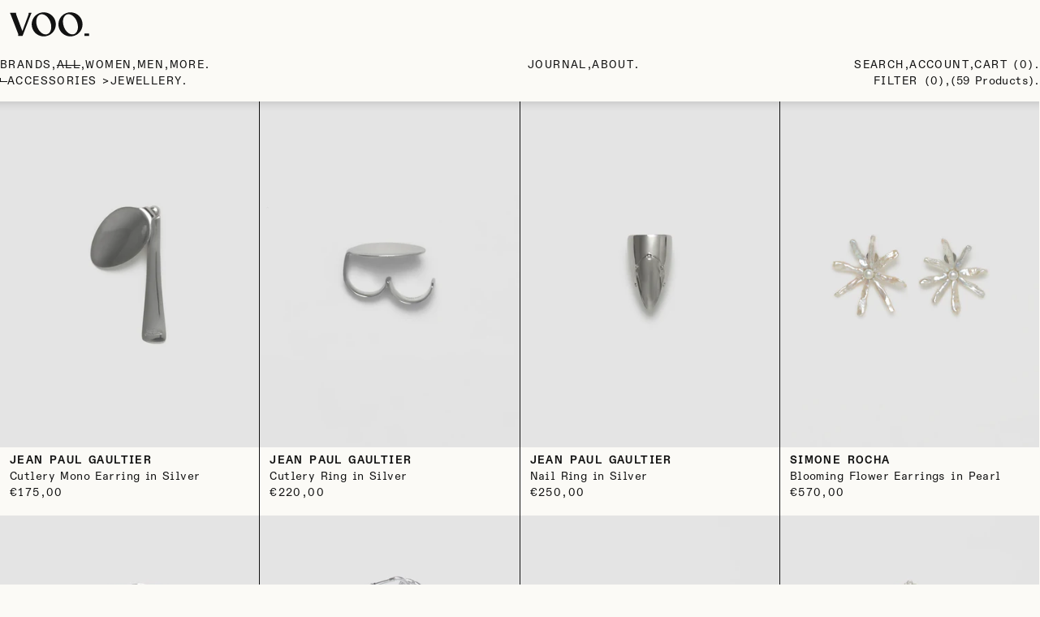

--- FILE ---
content_type: text/html; charset=utf-8
request_url: https://voostore.com/collections/jewellery
body_size: 62746
content:
<!doctype html>
<html lang="en">
	<head>
		<meta charset="utf-8">
<meta http-equiv="X-UA-Compatible" content="IE=edge">
<meta name="viewport" content="width=device-width,initial-scale=1">
<meta name="theme-color" content="">
<link rel="canonical" href="https://voostore.com/collections/jewellery"><title>
		Jewellery &ndash; Voo Store</title>
	<meta name="description" content="Jewellery selection at Voo Store. Discover our new season Jewellery arrivals now in-store and online with worldwide shipping."><meta name="facebook-domain-verification" content="8a3a494m4sda3t1bspuvsbga94k1dy">

<meta property="og:site_name" content="Voo Store">
<meta property="og:url" content="https://voostore.com/collections/jewellery">
<meta property="og:title" content="Jewellery">
<meta property="og:type" content="website">
<meta property="og:description" content="Jewellery selection at Voo Store. Discover our new season Jewellery arrivals now in-store and online with worldwide shipping."><meta name="twitter:card" content="summary_large_image">
<meta name="twitter:title" content="Jewellery">
<meta name="twitter:description" content="Jewellery selection at Voo Store. Discover our new season Jewellery arrivals now in-store and online with worldwide shipping.">

<link rel="icon" type="image/png" href="//voostore.com/cdn/shop/files/favicon-32x32.png?crop=center&height=32&v=1717080757&width=32">

<link rel="preload" as="font" href="//voostore.com/cdn/shop/t/19/assets/ABCDiatype-Regular.woff2" type="font/woff2" crossorigin>
<link rel="preload" as="font" href="//voostore.com/cdn/shop/t/19/assets/ABCDiatypeSemi-Mono-Regular.woff2" type="font/woff2" crossorigin>
<link rel="preload" as="font" href="//voostore.com/cdn/shop/t/19/assets/ReplicaLLSub-Light.woff2" type="font/woff2" crossorigin>

		<style data-shopify>
	html {
		--color-1: #121212;
		--color-2: #6f6f6d;
		--color-3: #9e9d9b;
		--color-4: #e4e3df;
		--color-5: #fbfaf6;

		--color: var(--color-1);
		--color-line: var(--color-1);
		--color-placeholder: #e4e4e4;
		--bg: var(--color-5);
	}
</style>


		<script id="pandectes-rules">   /* PANDECTES-GDPR: DO NOT MODIFY AUTO GENERATED CODE OF THIS SCRIPT */      window.PandectesSettings = {"store":{"id":82052415793,"plan":"basic","theme":"VooStore","primaryLocale":"en","adminMode":false,"headless":false,"storefrontRootDomain":"","checkoutRootDomain":"","storefrontAccessToken":""},"tsPublished":1719577240,"declaration":{"showPurpose":false,"showProvider":false,"declIntroText":"We use cookies to optimize website functionality, analyze the performance, and provide personalized experience to you. Some cookies are essential to make the website operate and function correctly. Those cookies cannot be disabled. In this window you can manage your preference of cookies.","showDateGenerated":true},"language":{"languageMode":"Single","fallbackLanguage":"en","languageDetection":"browser","languagesSupported":[]},"texts":{"managed":{"headerText":{"en":"We respect your privacy"},"consentText":{"en":"This website uses cookies to ensure you get the best experience...."},"dismissButtonText":{"en":"Ok"},"linkText":{"en":"Learn more"},"imprintText":{"en":"Imprint"},"preferencesButtonText":{"en":"Preferences"},"allowButtonText":{"en":"Accept"},"denyButtonText":{"en":"Decline"},"leaveSiteButtonText":{"en":"Leave this site"},"cookiePolicyText":{"en":"Cookie policy"},"preferencesPopupTitleText":{"en":"Manage consent preferences"},"preferencesPopupIntroText":{"en":"We use cookies to optimize website functionality, analyze the performance, and provide personalized experience to you. Some cookies are essential to make the website operate and function correctly. Those cookies cannot be disabled. In this window you can manage your preference of cookies."},"preferencesPopupCloseButtonText":{"en":"Close"},"preferencesPopupAcceptAllButtonText":{"en":"Accept all"},"preferencesPopupRejectAllButtonText":{"en":"Reject all"},"preferencesPopupSaveButtonText":{"en":"Save preferences"},"accessSectionTitleText":{"en":"Data portability"},"accessSectionParagraphText":{"en":"You have the right to request access to your data at any time."},"rectificationSectionTitleText":{"en":"Data Rectification"},"rectificationSectionParagraphText":{"en":"You have the right to request your data to be updated whenever you think it is appropriate."},"erasureSectionTitleText":{"en":"Right to be forgotten"},"erasureSectionParagraphText":{"en":"You have the right to ask all your data to be erased. After that, you will no longer be able to access your account."},"declIntroText":{"en":"We use cookies to optimize website functionality, analyze the performance, and provide personalized experience to you. Some cookies are essential to make the website operate and function correctly. Those cookies cannot be disabled. In this window you can manage your preference of cookies."}},"categories":{"strictlyNecessaryCookiesTitleText":{"en":"Strictly necessary cookies"},"functionalityCookiesTitleText":{"en":"Functional cookies"},"performanceCookiesTitleText":{"en":"Performance cookies"},"targetingCookiesTitleText":{"en":"Targeting cookies"},"unclassifiedCookiesTitleText":{"en":"Unclassified cookies"},"strictlyNecessaryCookiesDescriptionText":{"en":"These cookies are essential in order to enable you to move around the website and use its features, such as accessing secure areas of the website. The website cannot function properly without these cookies."},"functionalityCookiesDescriptionText":{"en":"These cookies enable the site to provide enhanced functionality and personalisation. They may be set by us or by third party providers whose services we have added to our pages. If you do not allow these cookies then some or all of these services may not function properly."},"performanceCookiesDescriptionText":{"en":"These cookies enable us to monitor and improve the performance of our website. For example, they allow us to count visits, identify traffic sources and see which parts of the site are most popular."},"targetingCookiesDescriptionText":{"en":"These cookies may be set through our site by our advertising partners. They may be used by those companies to build a profile of your interests and show you relevant adverts on other sites.    They do not store directly personal information, but are based on uniquely identifying your browser and internet device. If you do not allow these cookies, you will experience less targeted advertising."},"unclassifiedCookiesDescriptionText":{"en":"Unclassified cookies are cookies that we are in the process of classifying, together with the providers of individual cookies."}},"auto":{"declName":{"en":"Name"},"declPath":{"en":"Path"},"declType":{"en":"Type"},"declDomain":{"en":"Domain"},"declPurpose":{"en":"Purpose"},"declProvider":{"en":"Provider"},"declRetention":{"en":"Retention"},"declFirstParty":{"en":"First-party"},"declThirdParty":{"en":"Third-party"},"declSeconds":{"en":"seconds"},"declMinutes":{"en":"minutes"},"declHours":{"en":"hours"},"declDays":{"en":"days"},"declMonths":{"en":"months"},"declYears":{"en":"years"},"declSession":{"en":"Session"},"cookiesDetailsText":{"en":"Cookies details"},"preferencesPopupAlwaysAllowedText":{"en":"Always allowed"},"submitButton":{"en":"Submit"},"submittingButton":{"en":"Submitting..."},"cancelButton":{"en":"Cancel"},"guestsSupportInfoText":{"en":"Please login with your customer account to further proceed."},"guestsSupportEmailPlaceholder":{"en":"E-mail address"},"guestsSupportEmailValidationError":{"en":"Email is not valid"},"guestsSupportEmailSuccessTitle":{"en":"Thank you for your request"},"guestsSupportEmailFailureTitle":{"en":"A problem occurred"},"guestsSupportEmailSuccessMessage":{"en":"If you are registered as a customer of this store, you will soon receive an email with instructions on how to proceed."},"guestsSupportEmailFailureMessage":{"en":"Your request was not submitted. Please try again and if problem persists, contact store owner for assistance."},"confirmationSuccessTitle":{"en":"Your request is verified"},"confirmationFailureTitle":{"en":"A problem occurred"},"confirmationSuccessMessage":{"en":"We will soon get back to you as to your request."},"confirmationFailureMessage":{"en":"Your request was not verified. Please try again and if problem persists, contact store owner for assistance"},"consentSectionTitleText":{"en":"Your cookie consent"},"consentSectionNoConsentText":{"en":"You have not consented to the cookies policy of this website."},"consentSectionConsentedText":{"en":"You consented to the cookies policy of this website on"},"consentStatus":{"en":"Consent preference"},"consentDate":{"en":"Consent date"},"consentId":{"en":"Consent ID"},"consentSectionChangeConsentActionText":{"en":"Change consent preference"},"accessSectionGDPRRequestsActionText":{"en":"Data subject requests"},"accessSectionAccountInfoActionText":{"en":"Personal data"},"accessSectionOrdersRecordsActionText":{"en":"Orders"},"accessSectionDownloadReportActionText":{"en":"Request export"},"rectificationCommentPlaceholder":{"en":"Describe what you want to be updated"},"rectificationCommentValidationError":{"en":"Comment is required"},"rectificationSectionEditAccountActionText":{"en":"Request an update"},"erasureSectionRequestDeletionActionText":{"en":"Request personal data deletion"}}},"library":{"previewMode":false,"fadeInTimeout":0,"defaultBlocked":7,"showLink":true,"showImprintLink":false,"enabled":true,"cookie":{"name":"_pandectes_gdpr","expiryDays":365,"secure":true,"domain":""},"dismissOnScroll":false,"dismissOnWindowClick":false,"dismissOnTimeout":false,"palette":{"popup":{"background":"#FFFFFF","backgroundForCalculations":{"a":1,"b":255,"g":255,"r":255},"text":"#000000"},"button":{"background":"transparent","backgroundForCalculations":{"a":1,"b":255,"g":255,"r":255},"text":"#000000","textForCalculation":{"a":1,"b":0,"g":0,"r":0},"border":"#000000"}},"content":{"href":"https://voostore-dev.myshopify.com/policies/privacy-policy","imprintHref":"/","close":"&#10005;","target":"","logo":""},"window":"<div role=\"dialog\" aria-live=\"polite\" aria-label=\"cookieconsent\" aria-describedby=\"cookieconsent:desc\" id=\"pandectes-banner\" class=\"cc-window-wrapper cc-bottom-wrapper\"><div class=\"pd-cookie-banner-window cc-window {{classes}}\"><!--googleoff: all-->{{children}}<!--googleon: all--></div></div>","compliance":{"opt-both":"<div class=\"cc-compliance cc-highlight\">{{deny}}{{allow}}</div>"},"type":"opt-both","layouts":{"basic":"{{messagelink}}{{compliance}}{{close}}"},"position":"bottom","theme":"wired","revokable":false,"animateRevokable":false,"revokableReset":false,"revokableLogoUrl":"https://cdn.shopify.com/s/files/1/0820/5241/5793/t/7/assets/pandectes-reopen-logo.png?v=1719577226","revokablePlacement":"bottom-left","revokableMarginHorizontal":15,"revokableMarginVertical":15,"static":false,"autoAttach":true,"hasTransition":true,"blacklistPage":[""]},"geolocation":{"brOnly":false,"caOnly":false,"chOnly":false,"euOnly":false,"jpOnly":false,"thOnly":false,"canadaOnly":false,"globalVisibility":true},"dsr":{"guestsSupport":false,"accessSectionDownloadReportAuto":false},"banner":{"resetTs":1707296353,"extraCss":"        .cc-banner-logo {max-width: 24em!important;}    @media(min-width: 768px) {.cc-window.cc-floating{max-width: 24em!important;width: 24em!important;}}    .cc-message, .pd-cookie-banner-window .cc-header, .cc-logo {text-align: left}    .cc-window-wrapper{z-index: 2147483647;}    .cc-window{z-index: 2147483647;font-family: inherit;}    .pd-cookie-banner-window .cc-header{font-family: inherit;}    .pd-cp-ui{font-family: inherit; background-color: #FFFFFF;color:#000000;}    button.pd-cp-btn, a.pd-cp-btn{}    input + .pd-cp-preferences-slider{background-color: rgba(0, 0, 0, 0.3)}    .pd-cp-scrolling-section::-webkit-scrollbar{background-color: rgba(0, 0, 0, 0.3)}    input:checked + .pd-cp-preferences-slider{background-color: rgba(0, 0, 0, 1)}    .pd-cp-scrolling-section::-webkit-scrollbar-thumb {background-color: rgba(0, 0, 0, 1)}    .pd-cp-ui-close{color:#000000;}    .pd-cp-preferences-slider:before{background-color: #FFFFFF}    .pd-cp-title:before {border-color: #000000!important}    .pd-cp-preferences-slider{background-color:#000000}    .pd-cp-toggle{color:#000000!important}    @media(max-width:699px) {.pd-cp-ui-close-top svg {fill: #000000}}    .pd-cp-toggle:hover,.pd-cp-toggle:visited,.pd-cp-toggle:active{color:#000000!important}    .pd-cookie-banner-window {box-shadow: 0 0 18px rgb(0 0 0 / 20%);}  ","customJavascript":null,"showPoweredBy":false,"revokableTrigger":false,"hybridStrict":false,"cookiesBlockedByDefault":"7","isActive":true,"implicitSavePreferences":false,"cookieIcon":true,"blockBots":false,"showCookiesDetails":true,"hasTransition":true,"blockingPage":false,"showOnlyLandingPage":false,"leaveSiteUrl":"https://www.google.com","linkRespectStoreLang":false},"cookies":{"0":[{"name":"localization","domain":"voostore-dev.myshopify.com","path":"/en-eu","provider":"Shopify","firstParty":true,"retention":"1 year(s)","expires":1,"unit":"declYears","purpose":{"en":"Shopify store localization"}},{"name":"cart_currency","domain":"voostore-dev.myshopify.com","path":"/","provider":"Shopify","firstParty":true,"retention":"2 ","expires":2,"unit":"declSession","purpose":{"en":"The cookie is necessary for the secure checkout and payment function on the website. This function is provided by shopify.com."}},{"name":"_tracking_consent","domain":".voostore-dev.myshopify.com","path":"/","provider":"Shopify","firstParty":true,"retention":"1 year(s)","expires":1,"unit":"declYears","purpose":{"en":"Tracking preferences."}},{"name":"keep_alive","domain":"voostore-dev.myshopify.com","path":"/","provider":"Shopify","firstParty":true,"retention":"30 minute(s)","expires":30,"unit":"declMinutes","purpose":{"en":"Used in connection with buyer localization."}},{"name":"_cmp_a","domain":".voostore-dev.myshopify.com","path":"/","provider":"Shopify","firstParty":true,"retention":"1 day(s)","expires":1,"unit":"declDays","purpose":{"en":"Used for managing customer privacy settings."}},{"name":"secure_customer_sig","domain":"voostore-dev.myshopify.com","path":"/","provider":"Shopify","firstParty":true,"retention":"1 year(s)","expires":1,"unit":"declYears","purpose":{"en":"Used in connection with customer login."}}],"1":[],"2":[{"name":"_orig_referrer","domain":".voostore-dev.myshopify.com","path":"/","provider":"Shopify","firstParty":true,"retention":"2 ","expires":2,"unit":"declSession","purpose":{"en":"Tracks landing pages."}},{"name":"_shopify_y","domain":".voostore-dev.myshopify.com","path":"/","provider":"Shopify","firstParty":true,"retention":"1 year(s)","expires":1,"unit":"declYears","purpose":{"en":"Shopify analytics."}},{"name":"_landing_page","domain":".voostore-dev.myshopify.com","path":"/","provider":"Shopify","firstParty":true,"retention":"2 ","expires":2,"unit":"declSession","purpose":{"en":"Tracks landing pages."}},{"name":"_shopify_s","domain":".voostore-dev.myshopify.com","path":"/","provider":"Shopify","firstParty":true,"retention":"30 minute(s)","expires":30,"unit":"declMinutes","purpose":{"en":"Shopify analytics."}}],"4":[],"8":[]},"blocker":{"isActive":false,"googleConsentMode":{"id":"","analyticsId":"","isActive":false,"adStorageCategory":4,"analyticsStorageCategory":2,"personalizationStorageCategory":1,"functionalityStorageCategory":1,"customEvent":true,"securityStorageCategory":0,"redactData":true,"urlPassthrough":false,"dataLayerProperty":"dataLayer"},"facebookPixel":{"id":"","isActive":false,"ldu":false},"rakuten":{"isActive":false,"cmp":false,"ccpa":false},"gpcIsActive":false,"defaultBlocked":7,"patterns":{"whiteList":[],"blackList":{"1":[],"2":[],"4":[],"8":[]},"iframesWhiteList":[],"iframesBlackList":{"1":[],"2":[],"4":[],"8":[]},"beaconsWhiteList":[],"beaconsBlackList":{"1":[],"2":[],"4":[],"8":[]}}}}      !function(){"use strict";window.PandectesRules=window.PandectesRules||{},window.PandectesRules.manualBlacklist={1:[],2:[],4:[]},window.PandectesRules.blacklistedIFrames={1:[],2:[],4:[]},window.PandectesRules.blacklistedCss={1:[],2:[],4:[]},window.PandectesRules.blacklistedBeacons={1:[],2:[],4:[]};var e="javascript/blocked";function t(e){return new RegExp(e.replace(/[/\\.+?$()]/g,"\\$&").replace("*","(.*)"))}var n=function(e){var t=arguments.length>1&&void 0!==arguments[1]?arguments[1]:"log";new URLSearchParams(window.location.search).get("log")&&console[t]("PandectesRules: ".concat(e))};function a(e){var t=document.createElement("script");t.async=!0,t.src=e,document.head.appendChild(t)}function r(e,t){var n=Object.keys(e);if(Object.getOwnPropertySymbols){var a=Object.getOwnPropertySymbols(e);t&&(a=a.filter((function(t){return Object.getOwnPropertyDescriptor(e,t).enumerable}))),n.push.apply(n,a)}return n}function o(e){for(var t=1;t<arguments.length;t++){var n=null!=arguments[t]?arguments[t]:{};t%2?r(Object(n),!0).forEach((function(t){c(e,t,n[t])})):Object.getOwnPropertyDescriptors?Object.defineProperties(e,Object.getOwnPropertyDescriptors(n)):r(Object(n)).forEach((function(t){Object.defineProperty(e,t,Object.getOwnPropertyDescriptor(n,t))}))}return e}function i(e){var t=function(e,t){if("object"!=typeof e||!e)return e;var n=e[Symbol.toPrimitive];if(void 0!==n){var a=n.call(e,t||"default");if("object"!=typeof a)return a;throw new TypeError("@@toPrimitive must return a primitive value.")}return("string"===t?String:Number)(e)}(e,"string");return"symbol"==typeof t?t:t+""}function s(e){return s="function"==typeof Symbol&&"symbol"==typeof Symbol.iterator?function(e){return typeof e}:function(e){return e&&"function"==typeof Symbol&&e.constructor===Symbol&&e!==Symbol.prototype?"symbol":typeof e},s(e)}function c(e,t,n){return(t=i(t))in e?Object.defineProperty(e,t,{value:n,enumerable:!0,configurable:!0,writable:!0}):e[t]=n,e}function l(e,t){return function(e){if(Array.isArray(e))return e}(e)||function(e,t){var n=null==e?null:"undefined"!=typeof Symbol&&e[Symbol.iterator]||e["@@iterator"];if(null!=n){var a,r,o,i,s=[],c=!0,l=!1;try{if(o=(n=n.call(e)).next,0===t){if(Object(n)!==n)return;c=!1}else for(;!(c=(a=o.call(n)).done)&&(s.push(a.value),s.length!==t);c=!0);}catch(e){l=!0,r=e}finally{try{if(!c&&null!=n.return&&(i=n.return(),Object(i)!==i))return}finally{if(l)throw r}}return s}}(e,t)||u(e,t)||function(){throw new TypeError("Invalid attempt to destructure non-iterable instance.\nIn order to be iterable, non-array objects must have a [Symbol.iterator]() method.")}()}function d(e){return function(e){if(Array.isArray(e))return f(e)}(e)||function(e){if("undefined"!=typeof Symbol&&null!=e[Symbol.iterator]||null!=e["@@iterator"])return Array.from(e)}(e)||u(e)||function(){throw new TypeError("Invalid attempt to spread non-iterable instance.\nIn order to be iterable, non-array objects must have a [Symbol.iterator]() method.")}()}function u(e,t){if(e){if("string"==typeof e)return f(e,t);var n=Object.prototype.toString.call(e).slice(8,-1);return"Object"===n&&e.constructor&&(n=e.constructor.name),"Map"===n||"Set"===n?Array.from(e):"Arguments"===n||/^(?:Ui|I)nt(?:8|16|32)(?:Clamped)?Array$/.test(n)?f(e,t):void 0}}function f(e,t){(null==t||t>e.length)&&(t=e.length);for(var n=0,a=new Array(t);n<t;n++)a[n]=e[n];return a}var g=window.PandectesRulesSettings||window.PandectesSettings,p=!(void 0===window.dataLayer||!Array.isArray(window.dataLayer)||!window.dataLayer.some((function(e){return"pandectes_full_scan"===e.event}))),y=function(){var e,t=arguments.length>0&&void 0!==arguments[0]?arguments[0]:"_pandectes_gdpr",n=("; "+document.cookie).split("; "+t+"=");if(n.length<2)e={};else{var a=n.pop().split(";");e=window.atob(a.shift())}var r=function(e){try{return JSON.parse(e)}catch(e){return!1}}(e);return!1!==r?r:e}(),h=g.banner.isActive,v=g.blocker,w=v.defaultBlocked,m=v.patterns,b=y&&null!==y.preferences&&void 0!==y.preferences?y.preferences:null,_=p?0:h?null===b?w:b:0,k={1:!(1&_),2:!(2&_),4:!(4&_)},S=m.blackList,L=m.whiteList,C=m.iframesBlackList,A=m.iframesWhiteList,P=m.beaconsBlackList,O=m.beaconsWhiteList,E={blackList:[],whiteList:[],iframesBlackList:{1:[],2:[],4:[],8:[]},iframesWhiteList:[],beaconsBlackList:{1:[],2:[],4:[],8:[]},beaconsWhiteList:[]};[1,2,4].map((function(e){var n;k[e]||((n=E.blackList).push.apply(n,d(S[e].length?S[e].map(t):[])),E.iframesBlackList[e]=C[e].length?C[e].map(t):[],E.beaconsBlackList[e]=P[e].length?P[e].map(t):[])})),E.whiteList=L.length?L.map(t):[],E.iframesWhiteList=A.length?A.map(t):[],E.beaconsWhiteList=O.length?O.map(t):[];var j={scripts:[],iframes:{1:[],2:[],4:[]},beacons:{1:[],2:[],4:[]},css:{1:[],2:[],4:[]}},B=function(t,n){return t&&(!n||n!==e)&&(!E.blackList||E.blackList.some((function(e){return e.test(t)})))&&(!E.whiteList||E.whiteList.every((function(e){return!e.test(t)})))},I=function(e,t){var n=E.iframesBlackList[t],a=E.iframesWhiteList;return e&&(!n||n.some((function(t){return t.test(e)})))&&(!a||a.every((function(t){return!t.test(e)})))},R=function(e,t){var n=E.beaconsBlackList[t],a=E.beaconsWhiteList;return e&&(!n||n.some((function(t){return t.test(e)})))&&(!a||a.every((function(t){return!t.test(e)})))},T=new MutationObserver((function(e){for(var t=0;t<e.length;t++)for(var n=e[t].addedNodes,a=0;a<n.length;a++){var r=n[a],o=r.dataset&&r.dataset.cookiecategory;if(1===r.nodeType&&"LINK"===r.tagName){var i=r.dataset&&r.dataset.href;if(i&&o)switch(o){case"functionality":case"C0001":j.css[1].push(i);break;case"performance":case"C0002":j.css[2].push(i);break;case"targeting":case"C0003":j.css[4].push(i)}}}})),D=new MutationObserver((function(t){for(var a=0;a<t.length;a++)for(var r=t[a].addedNodes,o=function(){var t=r[i],a=t.src||t.dataset&&t.dataset.src,o=t.dataset&&t.dataset.cookiecategory;if(1===t.nodeType&&"IFRAME"===t.tagName){if(a){var s=!1;I(a,1)||"functionality"===o||"C0001"===o?(s=!0,j.iframes[1].push(a)):I(a,2)||"performance"===o||"C0002"===o?(s=!0,j.iframes[2].push(a)):(I(a,4)||"targeting"===o||"C0003"===o)&&(s=!0,j.iframes[4].push(a)),s&&(t.removeAttribute("src"),t.setAttribute("data-src",a))}}else if(1===t.nodeType&&"IMG"===t.tagName){if(a){var c=!1;R(a,1)?(c=!0,j.beacons[1].push(a)):R(a,2)?(c=!0,j.beacons[2].push(a)):R(a,4)&&(c=!0,j.beacons[4].push(a)),c&&(t.removeAttribute("src"),t.setAttribute("data-src",a))}}else if(1===t.nodeType&&"SCRIPT"===t.tagName){var l=t.type,d=!1;if(B(a,l)?(n("rule blocked: ".concat(a)),d=!0):a&&o?n("manually blocked @ ".concat(o,": ").concat(a)):o&&n("manually blocked @ ".concat(o,": inline code")),d){j.scripts.push([t,l]),t.type=e;t.addEventListener("beforescriptexecute",(function n(a){t.getAttribute("type")===e&&a.preventDefault(),t.removeEventListener("beforescriptexecute",n)})),t.parentElement&&t.parentElement.removeChild(t)}}},i=0;i<r.length;i++)o()})),N=document.createElement,z={src:Object.getOwnPropertyDescriptor(HTMLScriptElement.prototype,"src"),type:Object.getOwnPropertyDescriptor(HTMLScriptElement.prototype,"type")};window.PandectesRules.unblockCss=function(e){var t=j.css[e]||[];t.length&&n("Unblocking CSS for ".concat(e)),t.forEach((function(e){var t=document.querySelector('link[data-href^="'.concat(e,'"]'));t.removeAttribute("data-href"),t.href=e})),j.css[e]=[]},window.PandectesRules.unblockIFrames=function(e){var t=j.iframes[e]||[];t.length&&n("Unblocking IFrames for ".concat(e)),E.iframesBlackList[e]=[],t.forEach((function(e){var t=document.querySelector('iframe[data-src^="'.concat(e,'"]'));t.removeAttribute("data-src"),t.src=e})),j.iframes[e]=[]},window.PandectesRules.unblockBeacons=function(e){var t=j.beacons[e]||[];t.length&&n("Unblocking Beacons for ".concat(e)),E.beaconsBlackList[e]=[],t.forEach((function(e){var t=document.querySelector('img[data-src^="'.concat(e,'"]'));t.removeAttribute("data-src"),t.src=e})),j.beacons[e]=[]},window.PandectesRules.unblockInlineScripts=function(e){var t=1===e?"functionality":2===e?"performance":"targeting",a=document.querySelectorAll('script[type="javascript/blocked"][data-cookiecategory="'.concat(t,'"]'));n("unblockInlineScripts: ".concat(a.length," in ").concat(t)),a.forEach((function(e){var t=document.createElement("script");t.type="text/javascript",e.hasAttribute("src")?t.src=e.getAttribute("src"):t.textContent=e.textContent,document.head.appendChild(t),e.parentNode.removeChild(e)}))},window.PandectesRules.unblockInlineCss=function(e){var t=1===e?"functionality":2===e?"performance":"targeting",a=document.querySelectorAll('link[data-cookiecategory="'.concat(t,'"]'));n("unblockInlineCss: ".concat(a.length," in ").concat(t)),a.forEach((function(e){e.href=e.getAttribute("data-href")}))},window.PandectesRules.unblock=function(e){e.length<1?(E.blackList=[],E.whiteList=[],E.iframesBlackList=[],E.iframesWhiteList=[]):(E.blackList&&(E.blackList=E.blackList.filter((function(t){return e.every((function(e){return"string"==typeof e?!t.test(e):e instanceof RegExp?t.toString()!==e.toString():void 0}))}))),E.whiteList&&(E.whiteList=[].concat(d(E.whiteList),d(e.map((function(e){if("string"==typeof e){var n=".*"+t(e)+".*";if(E.whiteList.every((function(e){return e.toString()!==n.toString()})))return new RegExp(n)}else if(e instanceof RegExp&&E.whiteList.every((function(t){return t.toString()!==e.toString()})))return e;return null})).filter(Boolean)))));var a=0;d(j.scripts).forEach((function(e,t){var n=l(e,2),r=n[0],o=n[1];if(function(e){var t=e.getAttribute("src");return E.blackList&&E.blackList.every((function(e){return!e.test(t)}))||E.whiteList&&E.whiteList.some((function(e){return e.test(t)}))}(r)){for(var i=document.createElement("script"),s=0;s<r.attributes.length;s++){var c=r.attributes[s];"src"!==c.name&&"type"!==c.name&&i.setAttribute(c.name,r.attributes[s].value)}i.setAttribute("src",r.src),i.setAttribute("type",o||"application/javascript"),document.head.appendChild(i),j.scripts.splice(t-a,1),a++}})),0==E.blackList.length&&0===E.iframesBlackList[1].length&&0===E.iframesBlackList[2].length&&0===E.iframesBlackList[4].length&&0===E.beaconsBlackList[1].length&&0===E.beaconsBlackList[2].length&&0===E.beaconsBlackList[4].length&&(n("Disconnecting observers"),D.disconnect(),T.disconnect())};var x=g.store,M=x.adminMode,U=x.headless,F=x.storefrontRootDomain,W=x.checkoutRootDomain,H=x.storefrontAccessToken,q=g.banner.isActive,G=g.blocker.defaultBlocked;q&&function(e){if(window.Shopify&&window.Shopify.customerPrivacy)e();else{var t=null;window.Shopify&&window.Shopify.loadFeatures&&window.Shopify.trackingConsent?e():t=setInterval((function(){window.Shopify&&window.Shopify.loadFeatures&&(clearInterval(t),window.Shopify.loadFeatures([{name:"consent-tracking-api",version:"0.1"}],(function(t){t?n("Shopify.customerPrivacy API - failed to load"):(n("shouldShowBanner() -> ".concat(window.Shopify.trackingConsent.shouldShowBanner()," | saleOfDataRegion() -> ").concat(window.Shopify.trackingConsent.saleOfDataRegion())),e())})))}),10)}}((function(){!function(){var e=window.Shopify.trackingConsent;if(!1!==e.shouldShowBanner()||null!==b||7!==G)try{var t=M&&!(window.Shopify&&window.Shopify.AdminBarInjector),a={preferences:!(1&_)||p||t,analytics:!(2&_)||p||t,marketing:!(4&_)||p||t};U&&(a.headlessStorefront=!0,a.storefrontRootDomain=null!=F&&F.length?F:window.location.hostname,a.checkoutRootDomain=null!=W&&W.length?W:"checkout.".concat(window.location.hostname),a.storefrontAccessToken=null!=H&&H.length?H:""),e.firstPartyMarketingAllowed()===a.marketing&&e.analyticsProcessingAllowed()===a.analytics&&e.preferencesProcessingAllowed()===a.preferences||e.setTrackingConsent(a,(function(e){e&&e.error?n("Shopify.customerPrivacy API - failed to setTrackingConsent"):n("setTrackingConsent(".concat(JSON.stringify(a),")"))}))}catch(e){n("Shopify.customerPrivacy API - exception")}}(),function(){if(U){var e=window.Shopify.trackingConsent,t=e.currentVisitorConsent();if(navigator.globalPrivacyControl&&""===t.sale_of_data){var a={sale_of_data:!1,headlessStorefront:!0};a.storefrontRootDomain=null!=F&&F.length?F:window.location.hostname,a.checkoutRootDomain=null!=W&&W.length?W:"checkout.".concat(window.location.hostname),a.storefrontAccessToken=null!=H&&H.length?H:"",e.setTrackingConsent(a,(function(e){e&&e.error?n("Shopify.customerPrivacy API - failed to setTrackingConsent({".concat(JSON.stringify(a),")")):n("setTrackingConsent(".concat(JSON.stringify(a),")"))}))}}}()}));var J=["AT","BE","BG","HR","CY","CZ","DK","EE","FI","FR","DE","GR","HU","IE","IT","LV","LT","LU","MT","NL","PL","PT","RO","SK","SI","ES","SE","GB","LI","NO","IS"],V=g.banner,K=V.isActive,$=V.hybridStrict,Y=g.geolocation,Z=Y.caOnly,Q=void 0!==Z&&Z,X=Y.euOnly,ee=void 0!==X&&X,te=Y.brOnly,ne=void 0!==te&&te,ae=Y.jpOnly,re=void 0!==ae&&ae,oe=Y.thOnly,ie=void 0!==oe&&oe,se=Y.chOnly,ce=void 0!==se&&se,le=Y.zaOnly,de=void 0!==le&&le,ue=Y.canadaOnly,fe=void 0!==ue&&ue,ge=Y.globalVisibility,pe=void 0===ge||ge,ye=g.blocker,he=ye.defaultBlocked,ve=void 0===he?7:he,we=ye.googleConsentMode,me=we.isActive,be=we.customEvent,_e=we.id,ke=void 0===_e?"":_e,Se=we.analyticsId,Le=void 0===Se?"":Se,Ce=we.adwordsId,Ae=void 0===Ce?"":Ce,Pe=we.redactData,Oe=we.urlPassthrough,Ee=we.adStorageCategory,je=we.analyticsStorageCategory,Be=we.functionalityStorageCategory,Ie=we.personalizationStorageCategory,Re=we.securityStorageCategory,Te=we.dataLayerProperty,De=void 0===Te?"dataLayer":Te,Ne=we.waitForUpdate,ze=void 0===Ne?0:Ne,xe=we.useNativeChannel,Me=void 0!==xe&&xe;function Ue(){window[De].push(arguments)}window[De]=window[De]||[];var Fe,We,He={hasInitialized:!1,useNativeChannel:!1,ads_data_redaction:!1,url_passthrough:!1,data_layer_property:"dataLayer",storage:{ad_storage:"granted",ad_user_data:"granted",ad_personalization:"granted",analytics_storage:"granted",functionality_storage:"granted",personalization_storage:"granted",security_storage:"granted"}};if(K&&me){var qe=ve&Ee?"denied":"granted",Ge=ve&je?"denied":"granted",Je=ve&Be?"denied":"granted",Ve=ve&Ie?"denied":"granted",Ke=ve&Re?"denied":"granted";He.hasInitialized=!0,He.useNativeChannel=Me,He.url_passthrough=Oe,He.ads_data_redaction="denied"===qe&&Pe,He.storage.ad_storage=qe,He.storage.ad_user_data=qe,He.storage.ad_personalization=qe,He.storage.analytics_storage=Ge,He.storage.functionality_storage=Je,He.storage.personalization_storage=Ve,He.storage.security_storage=Ke,He.data_layer_property=De||"dataLayer",He.ads_data_redaction&&Ue("set","ads_data_redaction",He.ads_data_redaction),He.url_passthrough&&Ue("set","url_passthrough",He.url_passthrough),He.useNativeChannel&&(window[De].push=function(){for(var e=arguments.length,t=new Array(e),n=0;n<e;n++)t[n]=arguments[n];if(t&&t[0]){var a=t[0][0],r=t[0][1],o=t[0][2],i=o&&"object"===s(o)&&4===Object.values(o).length&&o.ad_storage&&o.analytics_storage&&o.ad_user_data&&o.ad_personalization;if("consent"===a&&i)if("default"===r)o.functionality_storage=He.storage.functionality_storage,o.personalization_storage=He.storage.personalization_storage,o.security_storage="granted",He.storage.wait_for_update&&(o.wait_for_update=He.storage.wait_for_update);else if("update"===r){try{var c=window.Shopify.customerPrivacy.preferencesProcessingAllowed()?"granted":"denied";o.functionality_storage=c,o.personalization_storage=c}catch(e){}o.security_storage="granted"}}return Array.prototype.push.apply(this,t)}),function(){!1===Me?console.log("Pandectes: Google Consent Mode (av2)"):console.log("Pandectes: Google Consent Mode (av2nc)");var e=_!==ve?{wait_for_update:ze||500}:ze?{wait_for_update:ze}:{};pe&&!$?Ue("consent","default",o(o({},He.storage),e)):(Ue("consent","default",o(o(o({},He.storage),e),{},{region:[].concat(d(ee||$?J:[]),d(Q&&!$?["US-CA","US-VA","US-CT","US-UT","US-CO"]:[]),d(ne&&!$?["BR"]:[]),d(re&&!$?["JP"]:[]),d(fe&&!$?["CA"]:[]),d(ie&&!$?["TH"]:[]),d(ce&&!$?["CH"]:[]),d(de&&!$?["ZA"]:[]))})),Ue("consent","default",{ad_storage:"granted",ad_user_data:"granted",ad_personalization:"granted",analytics_storage:"granted",functionality_storage:"granted",personalization_storage:"granted",security_storage:"granted"}));if(ve!==_){var t=_&Ee?"denied":"granted",n=_&je?"denied":"granted",r=_&Be?"denied":"granted",i=_&Ie?"denied":"granted",s=_&Re?"denied":"granted";He.storage.ad_storage=t,He.storage.ad_user_data=t,He.storage.ad_personalization=t,He.storage.analytics_storage=n,He.storage.functionality_storage=r,He.storage.personalization_storage=i,He.storage.security_storage=s,Ue("consent","update",He.storage)}(ke.length||Le.length||Ae.length)&&(window[He.data_layer_property].push({"pandectes.start":(new Date).getTime(),event:"pandectes-rules.min.js"}),(Le.length||Ae.length)&&Ue("js",new Date));var c="https://www.googletagmanager.com";if(ke.length){var l=ke.split(",");window[He.data_layer_property].push({"gtm.start":(new Date).getTime(),event:"gtm.js"});for(var u=0;u<l.length;u++){var f="dataLayer"!==He.data_layer_property?"&l=".concat(He.data_layer_property):"";a("".concat(c,"/gtm.js?id=").concat(l[u].trim()).concat(f))}}if(Le.length)for(var g=Le.split(","),p=0;p<g.length;p++){var y=g[p].trim();y.length&&(a("".concat(c,"/gtag/js?id=").concat(y)),Ue("config",y,{send_page_view:!1}))}if(Ae.length)for(var h=Ae.split(","),v=0;v<h.length;v++){var w=h[v].trim();w.length&&(a("".concat(c,"/gtag/js?id=").concat(w)),Ue("config",w,{allow_enhanced_conversions:!0}))}}()}K&&be&&(We=7===(Fe=_)?"deny":0===Fe?"allow":"mixed",window[De].push({event:"Pandectes_Consent_Update",pandectes_status:We,pandectes_categories:{C0000:"allow",C0001:k[1]?"allow":"deny",C0002:k[2]?"allow":"deny",C0003:k[4]?"allow":"deny"}}));var $e=g.blocker,Ye=$e.klaviyoIsActive,Ze=$e.googleConsentMode.adStorageCategory;Ye&&window.addEventListener("PandectesEvent_OnConsent",(function(e){var t=e.detail.preferences;if(null!=t){var n=t&Ze?"denied":"granted";void 0!==window.klaviyo&&window.klaviyo.isIdentified()&&window.klaviyo.push(["identify",{ad_personalization:n,ad_user_data:n}])}})),g.banner.revokableTrigger&&window.addEventListener("PandectesEvent_OnInitialize",(function(){document.querySelectorAll('[href*="#reopenBanner"]').forEach((function(e){e.onclick=function(e){e.preventDefault(),window.Pandectes.fn.revokeConsent()}}))})),window.PandectesRules.gcm=He;var Qe=g.banner.isActive,Xe=g.blocker.isActive;n("Prefs: ".concat(_," | Banner: ").concat(Qe?"on":"off"," | Blocker: ").concat(Xe?"on":"off"));var et=null===b&&/\/checkouts\//.test(window.location.pathname);0!==_&&!1===p&&Xe&&!et&&(n("Blocker will execute"),document.createElement=function(){for(var t=arguments.length,n=new Array(t),a=0;a<t;a++)n[a]=arguments[a];if("script"!==n[0].toLowerCase())return N.bind?N.bind(document).apply(void 0,n):N;var r=N.bind(document).apply(void 0,n);try{Object.defineProperties(r,{src:o(o({},z.src),{},{set:function(t){B(t,r.type)&&z.type.set.call(this,e),z.src.set.call(this,t)}}),type:o(o({},z.type),{},{get:function(){var t=z.type.get.call(this);return t===e||B(this.src,t)?null:t},set:function(t){var n=B(r.src,r.type)?e:t;z.type.set.call(this,n)}})}),r.setAttribute=function(t,n){if("type"===t){var a=B(r.src,r.type)?e:n;z.type.set.call(r,a)}else"src"===t?(B(n,r.type)&&z.type.set.call(r,e),z.src.set.call(r,n)):HTMLScriptElement.prototype.setAttribute.call(r,t,n)}}catch(e){console.warn("Yett: unable to prevent script execution for script src ",r.src,".\n",'A likely cause would be because you are using a third-party browser extension that monkey patches the "document.createElement" function.')}return r},D.observe(document.documentElement,{childList:!0,subtree:!0}),T.observe(document.documentElement,{childList:!0,subtree:!0}))}();
</script>
		<script>window.performance && window.performance.mark && window.performance.mark('shopify.content_for_header.start');</script><meta name="facebook-domain-verification" content="5a40ibl2d4nhzorp0wwv18bqre33t3">
<meta name="google-site-verification" content="DcaPxiln8jsoL-AEaIRTq_eFZqb0OnEi4WmKBjmPvCU">
<meta id="shopify-digital-wallet" name="shopify-digital-wallet" content="/63042748573/digital_wallets/dialog">
<meta name="shopify-checkout-api-token" content="ebebf965b734cdb40f8c3712319d800b">
<meta id="in-context-paypal-metadata" data-shop-id="63042748573" data-venmo-supported="false" data-environment="production" data-locale="en_US" data-paypal-v4="true" data-currency="EUR">
<link rel="alternate" type="application/atom+xml" title="Feed" href="/collections/jewellery.atom" />
<link rel="next" href="/collections/jewellery?page=2">
<link rel="alternate" hreflang="x-default" href="https://voostore.com/collections/jewellery">
<link rel="alternate" hreflang="en-DZ" href="https://voostore.com/en-af/collections/jewellery">
<link rel="alternate" hreflang="en-AO" href="https://voostore.com/en-af/collections/jewellery">
<link rel="alternate" hreflang="en-AC" href="https://voostore.com/en-af/collections/jewellery">
<link rel="alternate" hreflang="en-BJ" href="https://voostore.com/en-af/collections/jewellery">
<link rel="alternate" hreflang="en-BW" href="https://voostore.com/en-af/collections/jewellery">
<link rel="alternate" hreflang="en-IO" href="https://voostore.com/en-af/collections/jewellery">
<link rel="alternate" hreflang="en-BF" href="https://voostore.com/en-af/collections/jewellery">
<link rel="alternate" hreflang="en-BI" href="https://voostore.com/en-af/collections/jewellery">
<link rel="alternate" hreflang="en-CM" href="https://voostore.com/en-af/collections/jewellery">
<link rel="alternate" hreflang="en-CV" href="https://voostore.com/en-af/collections/jewellery">
<link rel="alternate" hreflang="en-CF" href="https://voostore.com/en-af/collections/jewellery">
<link rel="alternate" hreflang="en-TD" href="https://voostore.com/en-af/collections/jewellery">
<link rel="alternate" hreflang="en-KM" href="https://voostore.com/en-af/collections/jewellery">
<link rel="alternate" hreflang="en-CG" href="https://voostore.com/en-af/collections/jewellery">
<link rel="alternate" hreflang="en-CD" href="https://voostore.com/en-af/collections/jewellery">
<link rel="alternate" hreflang="en-CI" href="https://voostore.com/en-af/collections/jewellery">
<link rel="alternate" hreflang="en-DJ" href="https://voostore.com/en-af/collections/jewellery">
<link rel="alternate" hreflang="en-EG" href="https://voostore.com/en-af/collections/jewellery">
<link rel="alternate" hreflang="en-GQ" href="https://voostore.com/en-af/collections/jewellery">
<link rel="alternate" hreflang="en-ER" href="https://voostore.com/en-af/collections/jewellery">
<link rel="alternate" hreflang="en-SZ" href="https://voostore.com/en-af/collections/jewellery">
<link rel="alternate" hreflang="en-ET" href="https://voostore.com/en-af/collections/jewellery">
<link rel="alternate" hreflang="en-TF" href="https://voostore.com/en-af/collections/jewellery">
<link rel="alternate" hreflang="en-GA" href="https://voostore.com/en-af/collections/jewellery">
<link rel="alternate" hreflang="en-GM" href="https://voostore.com/en-af/collections/jewellery">
<link rel="alternate" hreflang="en-GH" href="https://voostore.com/en-af/collections/jewellery">
<link rel="alternate" hreflang="en-GN" href="https://voostore.com/en-af/collections/jewellery">
<link rel="alternate" hreflang="en-GW" href="https://voostore.com/en-af/collections/jewellery">
<link rel="alternate" hreflang="en-KE" href="https://voostore.com/en-af/collections/jewellery">
<link rel="alternate" hreflang="en-LS" href="https://voostore.com/en-af/collections/jewellery">
<link rel="alternate" hreflang="en-LR" href="https://voostore.com/en-af/collections/jewellery">
<link rel="alternate" hreflang="en-LY" href="https://voostore.com/en-af/collections/jewellery">
<link rel="alternate" hreflang="en-MG" href="https://voostore.com/en-af/collections/jewellery">
<link rel="alternate" hreflang="en-MW" href="https://voostore.com/en-af/collections/jewellery">
<link rel="alternate" hreflang="en-ML" href="https://voostore.com/en-af/collections/jewellery">
<link rel="alternate" hreflang="en-MR" href="https://voostore.com/en-af/collections/jewellery">
<link rel="alternate" hreflang="en-MU" href="https://voostore.com/en-af/collections/jewellery">
<link rel="alternate" hreflang="en-YT" href="https://voostore.com/en-af/collections/jewellery">
<link rel="alternate" hreflang="en-MA" href="https://voostore.com/en-af/collections/jewellery">
<link rel="alternate" hreflang="en-MZ" href="https://voostore.com/en-af/collections/jewellery">
<link rel="alternate" hreflang="en-NA" href="https://voostore.com/en-af/collections/jewellery">
<link rel="alternate" hreflang="en-NE" href="https://voostore.com/en-af/collections/jewellery">
<link rel="alternate" hreflang="en-NG" href="https://voostore.com/en-af/collections/jewellery">
<link rel="alternate" hreflang="en-RE" href="https://voostore.com/en-af/collections/jewellery">
<link rel="alternate" hreflang="en-RW" href="https://voostore.com/en-af/collections/jewellery">
<link rel="alternate" hreflang="en-ST" href="https://voostore.com/en-af/collections/jewellery">
<link rel="alternate" hreflang="en-SN" href="https://voostore.com/en-af/collections/jewellery">
<link rel="alternate" hreflang="en-SC" href="https://voostore.com/en-af/collections/jewellery">
<link rel="alternate" hreflang="en-SL" href="https://voostore.com/en-af/collections/jewellery">
<link rel="alternate" hreflang="en-SO" href="https://voostore.com/en-af/collections/jewellery">
<link rel="alternate" hreflang="en-ZA" href="https://voostore.com/en-af/collections/jewellery">
<link rel="alternate" hreflang="en-SS" href="https://voostore.com/en-af/collections/jewellery">
<link rel="alternate" hreflang="en-SH" href="https://voostore.com/en-af/collections/jewellery">
<link rel="alternate" hreflang="en-SD" href="https://voostore.com/en-af/collections/jewellery">
<link rel="alternate" hreflang="en-TZ" href="https://voostore.com/en-af/collections/jewellery">
<link rel="alternate" hreflang="en-TG" href="https://voostore.com/en-af/collections/jewellery">
<link rel="alternate" hreflang="en-TA" href="https://voostore.com/en-af/collections/jewellery">
<link rel="alternate" hreflang="en-TN" href="https://voostore.com/en-af/collections/jewellery">
<link rel="alternate" hreflang="en-UG" href="https://voostore.com/en-af/collections/jewellery">
<link rel="alternate" hreflang="en-EH" href="https://voostore.com/en-af/collections/jewellery">
<link rel="alternate" hreflang="en-ZM" href="https://voostore.com/en-af/collections/jewellery">
<link rel="alternate" hreflang="en-ZW" href="https://voostore.com/en-af/collections/jewellery">
<link rel="alternate" hreflang="en-AE" href="https://voostore.com/en-as/collections/jewellery">
<link rel="alternate" hreflang="en-IL" href="https://voostore.com/en-as/collections/jewellery">
<link rel="alternate" hreflang="en-MY" href="https://voostore.com/en-as/collections/jewellery">
<link rel="alternate" hreflang="en-SG" href="https://voostore.com/en-as/collections/jewellery">
<link rel="alternate" hreflang="en-AF" href="https://voostore.com/en-as/collections/jewellery">
<link rel="alternate" hreflang="en-AM" href="https://voostore.com/en-as/collections/jewellery">
<link rel="alternate" hreflang="en-AZ" href="https://voostore.com/en-as/collections/jewellery">
<link rel="alternate" hreflang="en-BH" href="https://voostore.com/en-as/collections/jewellery">
<link rel="alternate" hreflang="en-BD" href="https://voostore.com/en-as/collections/jewellery">
<link rel="alternate" hreflang="en-BT" href="https://voostore.com/en-as/collections/jewellery">
<link rel="alternate" hreflang="en-BN" href="https://voostore.com/en-as/collections/jewellery">
<link rel="alternate" hreflang="en-KH" href="https://voostore.com/en-as/collections/jewellery">
<link rel="alternate" hreflang="en-GE" href="https://voostore.com/en-as/collections/jewellery">
<link rel="alternate" hreflang="en-IN" href="https://voostore.com/en-as/collections/jewellery">
<link rel="alternate" hreflang="en-ID" href="https://voostore.com/en-as/collections/jewellery">
<link rel="alternate" hreflang="en-IQ" href="https://voostore.com/en-as/collections/jewellery">
<link rel="alternate" hreflang="en-JO" href="https://voostore.com/en-as/collections/jewellery">
<link rel="alternate" hreflang="en-KZ" href="https://voostore.com/en-as/collections/jewellery">
<link rel="alternate" hreflang="en-KW" href="https://voostore.com/en-as/collections/jewellery">
<link rel="alternate" hreflang="en-KG" href="https://voostore.com/en-as/collections/jewellery">
<link rel="alternate" hreflang="en-LA" href="https://voostore.com/en-as/collections/jewellery">
<link rel="alternate" hreflang="en-LB" href="https://voostore.com/en-as/collections/jewellery">
<link rel="alternate" hreflang="en-MO" href="https://voostore.com/en-as/collections/jewellery">
<link rel="alternate" hreflang="en-MV" href="https://voostore.com/en-as/collections/jewellery">
<link rel="alternate" hreflang="en-MN" href="https://voostore.com/en-as/collections/jewellery">
<link rel="alternate" hreflang="en-MM" href="https://voostore.com/en-as/collections/jewellery">
<link rel="alternate" hreflang="en-NP" href="https://voostore.com/en-as/collections/jewellery">
<link rel="alternate" hreflang="en-OM" href="https://voostore.com/en-as/collections/jewellery">
<link rel="alternate" hreflang="en-PK" href="https://voostore.com/en-as/collections/jewellery">
<link rel="alternate" hreflang="en-PS" href="https://voostore.com/en-as/collections/jewellery">
<link rel="alternate" hreflang="en-PH" href="https://voostore.com/en-as/collections/jewellery">
<link rel="alternate" hreflang="en-QA" href="https://voostore.com/en-as/collections/jewellery">
<link rel="alternate" hreflang="en-SA" href="https://voostore.com/en-as/collections/jewellery">
<link rel="alternate" hreflang="en-LK" href="https://voostore.com/en-as/collections/jewellery">
<link rel="alternate" hreflang="en-TW" href="https://voostore.com/en-as/collections/jewellery">
<link rel="alternate" hreflang="en-TJ" href="https://voostore.com/en-as/collections/jewellery">
<link rel="alternate" hreflang="en-TH" href="https://voostore.com/en-as/collections/jewellery">
<link rel="alternate" hreflang="en-TL" href="https://voostore.com/en-as/collections/jewellery">
<link rel="alternate" hreflang="en-TM" href="https://voostore.com/en-as/collections/jewellery">
<link rel="alternate" hreflang="en-UZ" href="https://voostore.com/en-as/collections/jewellery">
<link rel="alternate" hreflang="en-VN" href="https://voostore.com/en-as/collections/jewellery">
<link rel="alternate" hreflang="en-YE" href="https://voostore.com/en-as/collections/jewellery">
<link rel="alternate" hreflang="en-AT" href="https://voostore.com/en-at/collections/jewellery">
<link rel="alternate" hreflang="en-CN" href="https://voostore.com/en-cn/collections/jewellery">
<link rel="alternate" hreflang="en-DK" href="https://voostore.com/en-dk/collections/jewellery">
<link rel="alternate" hreflang="en-AD" href="https://voostore.com/en-neu/collections/jewellery">
<link rel="alternate" hreflang="en-GG" href="https://voostore.com/en-neu/collections/jewellery">
<link rel="alternate" hreflang="en-IS" href="https://voostore.com/en-neu/collections/jewellery">
<link rel="alternate" hreflang="en-JE" href="https://voostore.com/en-neu/collections/jewellery">
<link rel="alternate" hreflang="en-SM" href="https://voostore.com/en-neu/collections/jewellery">
<link rel="alternate" hreflang="en-BA" href="https://voostore.com/en-neu/collections/jewellery">
<link rel="alternate" hreflang="en-BE" href="https://voostore.com/en-eu/collections/jewellery">
<link rel="alternate" hreflang="en-BG" href="https://voostore.com/en-eu/collections/jewellery">
<link rel="alternate" hreflang="en-HR" href="https://voostore.com/en-eu/collections/jewellery">
<link rel="alternate" hreflang="en-CZ" href="https://voostore.com/en-eu/collections/jewellery">
<link rel="alternate" hreflang="en-EE" href="https://voostore.com/en-eu/collections/jewellery">
<link rel="alternate" hreflang="en-FI" href="https://voostore.com/en-eu/collections/jewellery">
<link rel="alternate" hreflang="en-GR" href="https://voostore.com/en-eu/collections/jewellery">
<link rel="alternate" hreflang="en-HU" href="https://voostore.com/en-eu/collections/jewellery">
<link rel="alternate" hreflang="en-IE" href="https://voostore.com/en-eu/collections/jewellery">
<link rel="alternate" hreflang="en-LV" href="https://voostore.com/en-eu/collections/jewellery">
<link rel="alternate" hreflang="en-LT" href="https://voostore.com/en-eu/collections/jewellery">
<link rel="alternate" hreflang="en-LU" href="https://voostore.com/en-eu/collections/jewellery">
<link rel="alternate" hreflang="en-MT" href="https://voostore.com/en-eu/collections/jewellery">
<link rel="alternate" hreflang="en-PL" href="https://voostore.com/en-eu/collections/jewellery">
<link rel="alternate" hreflang="en-PT" href="https://voostore.com/en-eu/collections/jewellery">
<link rel="alternate" hreflang="en-RO" href="https://voostore.com/en-eu/collections/jewellery">
<link rel="alternate" hreflang="en-SK" href="https://voostore.com/en-eu/collections/jewellery">
<link rel="alternate" hreflang="en-SI" href="https://voostore.com/en-eu/collections/jewellery">
<link rel="alternate" hreflang="en-CY" href="https://voostore.com/en-int/collections/jewellery">
<link rel="alternate" hreflang="en-TR" href="https://voostore.com/en-int/collections/jewellery">
<link rel="alternate" hreflang="en-AX" href="https://voostore.com/en-int/collections/jewellery">
<link rel="alternate" hreflang="en-AL" href="https://voostore.com/en-int/collections/jewellery">
<link rel="alternate" hreflang="en-FO" href="https://voostore.com/en-int/collections/jewellery">
<link rel="alternate" hreflang="en-GI" href="https://voostore.com/en-int/collections/jewellery">
<link rel="alternate" hreflang="en-IM" href="https://voostore.com/en-int/collections/jewellery">
<link rel="alternate" hreflang="en-XK" href="https://voostore.com/en-int/collections/jewellery">
<link rel="alternate" hreflang="en-LI" href="https://voostore.com/en-int/collections/jewellery">
<link rel="alternate" hreflang="en-MK" href="https://voostore.com/en-int/collections/jewellery">
<link rel="alternate" hreflang="en-MD" href="https://voostore.com/en-int/collections/jewellery">
<link rel="alternate" hreflang="en-MC" href="https://voostore.com/en-int/collections/jewellery">
<link rel="alternate" hreflang="en-ME" href="https://voostore.com/en-int/collections/jewellery">
<link rel="alternate" hreflang="en-RS" href="https://voostore.com/en-int/collections/jewellery">
<link rel="alternate" hreflang="en-SJ" href="https://voostore.com/en-int/collections/jewellery">
<link rel="alternate" hreflang="en-VA" href="https://voostore.com/en-int/collections/jewellery">
<link rel="alternate" hreflang="en-FR" href="https://voostore.com/en-fr/collections/jewellery">
<link rel="alternate" hreflang="en-HK" href="https://voostore.com/en-hk/collections/jewellery">
<link rel="alternate" hreflang="en-IT" href="https://voostore.com/en-it/collections/jewellery">
<link rel="alternate" hreflang="en-JP" href="https://voostore.com/en-jp/collections/jewellery">
<link rel="alternate" hreflang="en-NL" href="https://voostore.com/en-nl/collections/jewellery">
<link rel="alternate" hreflang="en-CA" href="https://voostore.com/en-na/collections/jewellery">
<link rel="alternate" hreflang="en-BB" href="https://voostore.com/en-na/collections/jewellery">
<link rel="alternate" hreflang="en-DM" href="https://voostore.com/en-na/collections/jewellery">
<link rel="alternate" hreflang="en-DO" href="https://voostore.com/en-na/collections/jewellery">
<link rel="alternate" hreflang="en-GL" href="https://voostore.com/en-na/collections/jewellery">
<link rel="alternate" hreflang="en-GD" href="https://voostore.com/en-na/collections/jewellery">
<link rel="alternate" hreflang="en-HT" href="https://voostore.com/en-na/collections/jewellery">
<link rel="alternate" hreflang="en-JM" href="https://voostore.com/en-na/collections/jewellery">
<link rel="alternate" hreflang="en-MX" href="https://voostore.com/en-na/collections/jewellery">
<link rel="alternate" hreflang="en-AU" href="https://voostore.com/en-oc/collections/jewellery">
<link rel="alternate" hreflang="en-NZ" href="https://voostore.com/en-oc/collections/jewellery">
<link rel="alternate" hreflang="en-CX" href="https://voostore.com/en-oc/collections/jewellery">
<link rel="alternate" hreflang="en-CC" href="https://voostore.com/en-oc/collections/jewellery">
<link rel="alternate" hreflang="en-CK" href="https://voostore.com/en-oc/collections/jewellery">
<link rel="alternate" hreflang="en-FJ" href="https://voostore.com/en-oc/collections/jewellery">
<link rel="alternate" hreflang="en-PF" href="https://voostore.com/en-oc/collections/jewellery">
<link rel="alternate" hreflang="en-KI" href="https://voostore.com/en-oc/collections/jewellery">
<link rel="alternate" hreflang="en-NR" href="https://voostore.com/en-oc/collections/jewellery">
<link rel="alternate" hreflang="en-NC" href="https://voostore.com/en-oc/collections/jewellery">
<link rel="alternate" hreflang="en-NU" href="https://voostore.com/en-oc/collections/jewellery">
<link rel="alternate" hreflang="en-NF" href="https://voostore.com/en-oc/collections/jewellery">
<link rel="alternate" hreflang="en-PG" href="https://voostore.com/en-oc/collections/jewellery">
<link rel="alternate" hreflang="en-PN" href="https://voostore.com/en-oc/collections/jewellery">
<link rel="alternate" hreflang="en-WS" href="https://voostore.com/en-oc/collections/jewellery">
<link rel="alternate" hreflang="en-SB" href="https://voostore.com/en-oc/collections/jewellery">
<link rel="alternate" hreflang="en-TK" href="https://voostore.com/en-oc/collections/jewellery">
<link rel="alternate" hreflang="en-TO" href="https://voostore.com/en-oc/collections/jewellery">
<link rel="alternate" hreflang="en-TV" href="https://voostore.com/en-oc/collections/jewellery">
<link rel="alternate" hreflang="en-UM" href="https://voostore.com/en-oc/collections/jewellery">
<link rel="alternate" hreflang="en-VU" href="https://voostore.com/en-oc/collections/jewellery">
<link rel="alternate" hreflang="en-WF" href="https://voostore.com/en-oc/collections/jewellery">
<link rel="alternate" hreflang="en-AI" href="https://voostore.com/en-sa/collections/jewellery">
<link rel="alternate" hreflang="en-AG" href="https://voostore.com/en-sa/collections/jewellery">
<link rel="alternate" hreflang="en-BS" href="https://voostore.com/en-sa/collections/jewellery">
<link rel="alternate" hreflang="en-BZ" href="https://voostore.com/en-sa/collections/jewellery">
<link rel="alternate" hreflang="en-BM" href="https://voostore.com/en-sa/collections/jewellery">
<link rel="alternate" hreflang="en-VG" href="https://voostore.com/en-sa/collections/jewellery">
<link rel="alternate" hreflang="en-BQ" href="https://voostore.com/en-sa/collections/jewellery">
<link rel="alternate" hreflang="en-KY" href="https://voostore.com/en-sa/collections/jewellery">
<link rel="alternate" hreflang="en-CR" href="https://voostore.com/en-sa/collections/jewellery">
<link rel="alternate" hreflang="en-CW" href="https://voostore.com/en-sa/collections/jewellery">
<link rel="alternate" hreflang="en-SV" href="https://voostore.com/en-sa/collections/jewellery">
<link rel="alternate" hreflang="en-GP" href="https://voostore.com/en-sa/collections/jewellery">
<link rel="alternate" hreflang="en-GT" href="https://voostore.com/en-sa/collections/jewellery">
<link rel="alternate" hreflang="en-HN" href="https://voostore.com/en-sa/collections/jewellery">
<link rel="alternate" hreflang="en-MQ" href="https://voostore.com/en-sa/collections/jewellery">
<link rel="alternate" hreflang="en-MS" href="https://voostore.com/en-sa/collections/jewellery">
<link rel="alternate" hreflang="en-NI" href="https://voostore.com/en-sa/collections/jewellery">
<link rel="alternate" hreflang="en-PA" href="https://voostore.com/en-sa/collections/jewellery">
<link rel="alternate" hreflang="en-SX" href="https://voostore.com/en-sa/collections/jewellery">
<link rel="alternate" hreflang="en-BL" href="https://voostore.com/en-sa/collections/jewellery">
<link rel="alternate" hreflang="en-KN" href="https://voostore.com/en-sa/collections/jewellery">
<link rel="alternate" hreflang="en-LC" href="https://voostore.com/en-sa/collections/jewellery">
<link rel="alternate" hreflang="en-MF" href="https://voostore.com/en-sa/collections/jewellery">
<link rel="alternate" hreflang="en-PM" href="https://voostore.com/en-sa/collections/jewellery">
<link rel="alternate" hreflang="en-VC" href="https://voostore.com/en-sa/collections/jewellery">
<link rel="alternate" hreflang="en-TT" href="https://voostore.com/en-sa/collections/jewellery">
<link rel="alternate" hreflang="en-TC" href="https://voostore.com/en-sa/collections/jewellery">
<link rel="alternate" hreflang="en-AR" href="https://voostore.com/en-sa/collections/jewellery">
<link rel="alternate" hreflang="en-BO" href="https://voostore.com/en-sa/collections/jewellery">
<link rel="alternate" hreflang="en-BR" href="https://voostore.com/en-sa/collections/jewellery">
<link rel="alternate" hreflang="en-CL" href="https://voostore.com/en-sa/collections/jewellery">
<link rel="alternate" hreflang="en-CO" href="https://voostore.com/en-sa/collections/jewellery">
<link rel="alternate" hreflang="en-EC" href="https://voostore.com/en-sa/collections/jewellery">
<link rel="alternate" hreflang="en-FK" href="https://voostore.com/en-sa/collections/jewellery">
<link rel="alternate" hreflang="en-GF" href="https://voostore.com/en-sa/collections/jewellery">
<link rel="alternate" hreflang="en-GY" href="https://voostore.com/en-sa/collections/jewellery">
<link rel="alternate" hreflang="en-PY" href="https://voostore.com/en-sa/collections/jewellery">
<link rel="alternate" hreflang="en-PE" href="https://voostore.com/en-sa/collections/jewellery">
<link rel="alternate" hreflang="en-GS" href="https://voostore.com/en-sa/collections/jewellery">
<link rel="alternate" hreflang="en-SR" href="https://voostore.com/en-sa/collections/jewellery">
<link rel="alternate" hreflang="en-UY" href="https://voostore.com/en-sa/collections/jewellery">
<link rel="alternate" hreflang="en-VE" href="https://voostore.com/en-sa/collections/jewellery">
<link rel="alternate" hreflang="en-KR" href="https://voostore.com/en-kr/collections/jewellery">
<link rel="alternate" hreflang="en-ES" href="https://voostore.com/en-es/collections/jewellery">
<link rel="alternate" hreflang="en-SE" href="https://voostore.com/en-se/collections/jewellery">
<link rel="alternate" hreflang="en-CH" href="https://voostore.com/en-ch/collections/jewellery">
<link rel="alternate" hreflang="en-GB" href="https://voostore.com/en-gb/collections/jewellery">
<link rel="alternate" hreflang="en-US" href="https://voostore.com/en-us/collections/jewellery">
<link rel="alternate" hreflang="en-DE" href="https://voostore.com/collections/jewellery">
<link rel="alternate" type="application/json+oembed" href="https://voostore.com/collections/jewellery.oembed">
<script async="async" src="/checkouts/internal/preloads.js?locale=en-DE"></script>
<script id="apple-pay-shop-capabilities" type="application/json">{"shopId":63042748573,"countryCode":"DE","currencyCode":"EUR","merchantCapabilities":["supports3DS"],"merchantId":"gid:\/\/shopify\/Shop\/63042748573","merchantName":"Voo Store","requiredBillingContactFields":["postalAddress","email","phone"],"requiredShippingContactFields":["postalAddress","email","phone"],"shippingType":"shipping","supportedNetworks":["visa","maestro","masterCard","amex"],"total":{"type":"pending","label":"Voo Store","amount":"1.00"},"shopifyPaymentsEnabled":true,"supportsSubscriptions":true}</script>
<script id="shopify-features" type="application/json">{"accessToken":"ebebf965b734cdb40f8c3712319d800b","betas":["rich-media-storefront-analytics"],"domain":"voostore.com","predictiveSearch":true,"shopId":63042748573,"locale":"en"}</script>
<script>var Shopify = Shopify || {};
Shopify.shop = "voostore-prod.myshopify.com";
Shopify.locale = "en";
Shopify.currency = {"active":"EUR","rate":"1.0"};
Shopify.country = "DE";
Shopify.theme = {"name":"VooStore ","id":151396450461,"schema_name":"VooStore","schema_version":"0.0.0","theme_store_id":null,"role":"main"};
Shopify.theme.handle = "null";
Shopify.theme.style = {"id":null,"handle":null};
Shopify.cdnHost = "voostore.com/cdn";
Shopify.routes = Shopify.routes || {};
Shopify.routes.root = "/";</script>
<script type="module">!function(o){(o.Shopify=o.Shopify||{}).modules=!0}(window);</script>
<script>!function(o){function n(){var o=[];function n(){o.push(Array.prototype.slice.apply(arguments))}return n.q=o,n}var t=o.Shopify=o.Shopify||{};t.loadFeatures=n(),t.autoloadFeatures=n()}(window);</script>
<script id="shop-js-analytics" type="application/json">{"pageType":"collection"}</script>
<script defer="defer" async type="module" src="//voostore.com/cdn/shopifycloud/shop-js/modules/v2/client.init-shop-cart-sync_DRRuZ9Jb.en.esm.js"></script>
<script defer="defer" async type="module" src="//voostore.com/cdn/shopifycloud/shop-js/modules/v2/chunk.common_Bq80O0pE.esm.js"></script>
<script type="module">
  await import("//voostore.com/cdn/shopifycloud/shop-js/modules/v2/client.init-shop-cart-sync_DRRuZ9Jb.en.esm.js");
await import("//voostore.com/cdn/shopifycloud/shop-js/modules/v2/chunk.common_Bq80O0pE.esm.js");

  window.Shopify.SignInWithShop?.initShopCartSync?.({"fedCMEnabled":true,"windoidEnabled":true});

</script>
<script>(function() {
  var isLoaded = false;
  function asyncLoad() {
    if (isLoaded) return;
    isLoaded = true;
    var urls = ["https:\/\/crossborder-integration.global-e.com\/resources\/js\/app?shop=voostore-prod.myshopify.com","\/\/cdn.shopify.com\/proxy\/be730d895926af666eeec0bf310c5418af49ad9d52f5ee699d662828fbce47ce\/web.global-e.com\/merchant\/storefrontattributes?merchantid=2491\u0026shop=voostore-prod.myshopify.com\u0026sp-cache-control=cHVibGljLCBtYXgtYWdlPTkwMA"];
    for (var i = 0; i < urls.length; i++) {
      var s = document.createElement('script');
      s.type = 'text/javascript';
      s.async = true;
      s.src = urls[i];
      var x = document.getElementsByTagName('script')[0];
      x.parentNode.insertBefore(s, x);
    }
  };
  if(window.attachEvent) {
    window.attachEvent('onload', asyncLoad);
  } else {
    window.addEventListener('load', asyncLoad, false);
  }
})();</script>
<script id="__st">var __st={"a":63042748573,"offset":3600,"reqid":"61548753-b7be-4291-9676-7d0fff63bbe9-1763569199","pageurl":"voostore.com\/collections\/jewellery","u":"1d5604cf8c8d","p":"collection","rtyp":"collection","rid":317043638429};</script>
<script>window.ShopifyPaypalV4VisibilityTracking = true;</script>
<script id="form-persister">!function(){'use strict';const t='contact',e='new_comment',n=[[t,t],['blogs',e],['comments',e],[t,'customer']],o='password',r='form_key',c=['recaptcha-v3-token','g-recaptcha-response','h-captcha-response',o],s=()=>{try{return window.sessionStorage}catch{return}},i='__shopify_v',u=t=>t.elements[r],a=function(){const t=[...n].map((([t,e])=>`form[action*='/${t}']:not([data-nocaptcha='true']) input[name='form_type'][value='${e}']`)).join(',');var e;return e=t,()=>e?[...document.querySelectorAll(e)].map((t=>t.form)):[]}();function m(t){const e=u(t);a().includes(t)&&(!e||!e.value)&&function(t){try{if(!s())return;!function(t){const e=s();if(!e)return;const n=u(t);if(!n)return;const o=n.value;o&&e.removeItem(o)}(t);const e=Array.from(Array(32),(()=>Math.random().toString(36)[2])).join('');!function(t,e){u(t)||t.append(Object.assign(document.createElement('input'),{type:'hidden',name:r})),t.elements[r].value=e}(t,e),function(t,e){const n=s();if(!n)return;const r=[...t.querySelectorAll(`input[type='${o}']`)].map((({name:t})=>t)),u=[...c,...r],a={};for(const[o,c]of new FormData(t).entries())u.includes(o)||(a[o]=c);n.setItem(e,JSON.stringify({[i]:1,action:t.action,data:a}))}(t,e)}catch(e){console.error('failed to persist form',e)}}(t)}const f=t=>{if('true'===t.dataset.persistBound)return;const e=function(t,e){const n=function(t){return'function'==typeof t.submit?t.submit:HTMLFormElement.prototype.submit}(t).bind(t);return function(){let t;return()=>{t||(t=!0,(()=>{try{e(),n()}catch(t){(t=>{console.error('form submit failed',t)})(t)}})(),setTimeout((()=>t=!1),250))}}()}(t,(()=>{m(t)}));!function(t,e){if('function'==typeof t.submit&&'function'==typeof e)try{t.submit=e}catch{}}(t,e),t.addEventListener('submit',(t=>{t.preventDefault(),e()})),t.dataset.persistBound='true'};!function(){function t(t){const e=(t=>{const e=t.target;return e instanceof HTMLFormElement?e:e&&e.form})(t);e&&m(e)}document.addEventListener('submit',t),document.addEventListener('DOMContentLoaded',(()=>{const e=a();for(const t of e)f(t);var n;n=document.body,new window.MutationObserver((t=>{for(const e of t)if('childList'===e.type&&e.addedNodes.length)for(const t of e.addedNodes)1===t.nodeType&&'FORM'===t.tagName&&a().includes(t)&&f(t)})).observe(n,{childList:!0,subtree:!0,attributes:!1}),document.removeEventListener('submit',t)}))}()}();</script>
<script integrity="sha256-52AcMU7V7pcBOXWImdc/TAGTFKeNjmkeM1Pvks/DTgc=" data-source-attribution="shopify.loadfeatures" defer="defer" src="//voostore.com/cdn/shopifycloud/storefront/assets/storefront/load_feature-81c60534.js" crossorigin="anonymous"></script>
<script data-source-attribution="shopify.dynamic_checkout.dynamic.init">var Shopify=Shopify||{};Shopify.PaymentButton=Shopify.PaymentButton||{isStorefrontPortableWallets:!0,init:function(){window.Shopify.PaymentButton.init=function(){};var t=document.createElement("script");t.src="https://voostore.com/cdn/shopifycloud/portable-wallets/latest/portable-wallets.en.js",t.type="module",document.head.appendChild(t)}};
</script>
<script data-source-attribution="shopify.dynamic_checkout.buyer_consent">
  function portableWalletsHideBuyerConsent(e){var t=document.getElementById("shopify-buyer-consent"),n=document.getElementById("shopify-subscription-policy-button");t&&n&&(t.classList.add("hidden"),t.setAttribute("aria-hidden","true"),n.removeEventListener("click",e))}function portableWalletsShowBuyerConsent(e){var t=document.getElementById("shopify-buyer-consent"),n=document.getElementById("shopify-subscription-policy-button");t&&n&&(t.classList.remove("hidden"),t.removeAttribute("aria-hidden"),n.addEventListener("click",e))}window.Shopify?.PaymentButton&&(window.Shopify.PaymentButton.hideBuyerConsent=portableWalletsHideBuyerConsent,window.Shopify.PaymentButton.showBuyerConsent=portableWalletsShowBuyerConsent);
</script>
<script data-source-attribution="shopify.dynamic_checkout.cart.bootstrap">document.addEventListener("DOMContentLoaded",(function(){function t(){return document.querySelector("shopify-accelerated-checkout-cart, shopify-accelerated-checkout")}if(t())Shopify.PaymentButton.init();else{new MutationObserver((function(e,n){t()&&(Shopify.PaymentButton.init(),n.disconnect())})).observe(document.body,{childList:!0,subtree:!0})}}));
</script>
<link id="shopify-accelerated-checkout-styles" rel="stylesheet" media="screen" href="https://voostore.com/cdn/shopifycloud/portable-wallets/latest/accelerated-checkout-backwards-compat.css" crossorigin="anonymous">
<style id="shopify-accelerated-checkout-cart">
        #shopify-buyer-consent {
  margin-top: 1em;
  display: inline-block;
  width: 100%;
}

#shopify-buyer-consent.hidden {
  display: none;
}

#shopify-subscription-policy-button {
  background: none;
  border: none;
  padding: 0;
  text-decoration: underline;
  font-size: inherit;
  cursor: pointer;
}

#shopify-subscription-policy-button::before {
  box-shadow: none;
}

      </style>

<script>window.performance && window.performance.mark && window.performance.mark('shopify.content_for_header.end');</script>

		<script>
			window.Shopify = window.Shopify || {};
			window.Shopify.money_format = '€{{amount_with_comma_separator}}';
			window.Shopify.shop_url = 'https://voostore.com';
			window.Translations = {
				'general.show_password': "Show",
				'general.hide_password': "Hide",
			};
		</script>

		


  <script src="//voostore.com/cdn/shop/t/19/assets/main-DF2Sc7Vy.min.js" type="module" crossorigin="anonymous"></script>
  <link rel="modulepreload" href="//voostore.com/cdn/shop/t/19/assets/dom-CoiyjI_J.min.js" crossorigin="anonymous">
  <link rel="modulepreload" href="//voostore.com/cdn/shop/t/19/assets/fetcher-BdE1Zb41.min.js" crossorigin="anonymous">
  <link rel="modulepreload" href="//voostore.com/cdn/shop/t/19/assets/morph-Ec9amB6F.min.js" crossorigin="anonymous">
  <link rel="modulepreload" href="//voostore.com/cdn/shop/t/19/assets/recommedations-nav-DDE-IJqO.min.js" crossorigin="anonymous">
  <link href="//voostore.com/cdn/shop/t/19/assets/export-tn0RQdqM.min.css" rel="stylesheet" type="text/css" media="all" />
  <link rel="modulepreload" href="//voostore.com/cdn/shop/t/19/assets/disclosure-D-E5Ixre.min.js" crossorigin="anonymous">




  <link href="//voostore.com/cdn/shop/t/19/assets/main-C22A1Cu_.min.css" rel="stylesheet" type="text/css" media="all" />




  <script src="//voostore.com/cdn/shop/t/19/assets/product-list-view-8ROz2_L7.min.js" type="module" crossorigin="anonymous"></script>
  <link rel="modulepreload" href="//voostore.com/cdn/shop/t/19/assets/price-uYsIWXWD.min.js" crossorigin="anonymous">
  <link rel="modulepreload" href="//voostore.com/cdn/shop/t/19/assets/cache-CdM_K1yx.min.js" crossorigin="anonymous">
  <link rel="modulepreload" href="//voostore.com/cdn/shop/t/19/assets/dom-CoiyjI_J.min.js" crossorigin="anonymous">
  <link rel="modulepreload" href="//voostore.com/cdn/shop/t/19/assets/fetcher-BdE1Zb41.min.js" crossorigin="anonymous">
  <link rel="modulepreload" href="//voostore.com/cdn/shop/t/19/assets/morph-Ec9amB6F.min.js" crossorigin="anonymous">
  <link rel="modulepreload" href="//voostore.com/cdn/shop/t/19/assets/shopify-hw9Jryjs.min.js" crossorigin="anonymous">




  <link href="//voostore.com/cdn/shop/t/19/assets/product-list-view-ByM1i7MI.min.css" rel="stylesheet" type="text/css" media="all" />


<script>
		(function (w, l) {
			w[l] = w[l] || [];

			window.Shopify.loadFeatures([{ name: 'consent-tracking-api', version: '0.1' }], (error) => {
				if (error) {
					console.error('Failed to load "Customer Privacy API".');
					return;
				}

				const privacyStatus = getCustomerPrivacyStatus();
				const consentData = toGoogleConsent(privacyStatus);

				initGTM(consentData);

				document.addEventListener('visitorConsentCollected', (e) => {
					gtag('consent', 'update', toGoogleConsent(e.detail));
				});
			});

			function gtag() {
				w[l].push(arguments);
			}

			function initGTM(consent) {
				if (consent != null) {
					gtag('consent', 'default', consent);
				}

				w[l].push({ 'gtm.start': new Date().getTime(), event: 'gtm.js' });

				const gtm = document.createElement('script');
				gtm.src = 'https://www.googletagmanager.com/gtm.js?id=GTM-MF6DW2T';
				gtm.defer = true;

				const target = document.querySelector('script');
				target.parentNode.insertBefore(gtm, target);
			}

			function getCustomerPrivacyStatus() {
				const privacyStatus = window.Shopify.customerPrivacy;

				return {
					marketingAllowed: privacyStatus?.marketingAllowed() || false,
					saleOfDataAllowed: privacyStatus?.saleOfDataAllowed() || false,
					analyticsAllowed: privacyStatus?.analyticsProcessingAllowed() || false,
					preferencesAllowed: privacyStatus?.preferencesProcessingAllowed() || false,
				};
			}

			function toGoogleConsent(privacyStatus) {
				return {
					ad_user_data: privacyStatus.marketingAllowed ? 'granted' : 'denied',
					ad_personalization: privacyStatus.marketingAllowed ? 'granted' : 'denied',
					ad_storage: privacyStatus.marketingAllowed ? 'granted' : 'denied',
					analytics_storage: privacyStatus.analyticsAllowed ? 'granted' : 'denied',
				};
			}
		})(window, 'dataLayer');
	</script>

		<style>
	html {
		--base-color-beige:#f5f5dc;
		--base-color-black:#000000;
		--base-color-blue:#0500ff;
		--base-color-brown:#7d0c19;
		--base-color-gold:#ffd700;
		--base-color-green:#008000;
		--base-color-grey:#828282;
		--base-color-multi:#ffffff;
		--base-color-navy:#000080;
		--base-color-orange:#ffa500;
		--base-color-pink:#ff8abb;
		--base-color-purple:#a020f0;
		--base-color-red:#ff0000;
		--base-color-silver:#bcc6cc;
		--base-color-white:#ffffff;
		--base-color-yellow:#ffee59;
		}
</style>

	<!-- BEGIN app block: shopify://apps/pandectes-gdpr/blocks/banner/58c0baa2-6cc1-480c-9ea6-38d6d559556a -->
  
  <script>
    
      window.PandectesSettings = {"store":{"id":63042748573,"plan":"basic","theme":"VooStore","primaryLocale":"en","adminMode":false,"headless":false,"storefrontRootDomain":"","checkoutRootDomain":"","storefrontAccessToken":""},"tsPublished":1743691909,"declaration":{"showPurpose":false,"showProvider":false,"declIntroText":"We use cookies to optimize website functionality, analyze the performance, and provide personalized experience to you. Some cookies are essential to make the website operate and function correctly. Those cookies cannot be disabled. In this window you can manage your preference of cookies.","showDateGenerated":true},"language":{"unpublished":[],"languageMode":"Single","fallbackLanguage":"en","languageDetection":"browser","languagesSupported":[]},"texts":{"managed":{"headerText":{"en":"We respect your privacy"},"consentText":{"en":"This website uses cookies to ensure you get the best experience."},"linkText":{"en":"Learn more"},"imprintText":{"en":"Imprint"},"googleLinkText":{"en":"Google's Privacy Terms"},"allowButtonText":{"en":"Accept"},"denyButtonText":{"en":"Decline"},"dismissButtonText":{"en":"Ok"},"leaveSiteButtonText":{"en":"Leave this site"},"preferencesButtonText":{"en":"Preferences"},"cookiePolicyText":{"en":"Cookie policy"},"preferencesPopupTitleText":{"en":"Manage consent preferences"},"preferencesPopupIntroText":{"en":"We use cookies to optimize website functionality, analyze the performance, and provide personalized experience to you. Some cookies are essential to make the website operate and function correctly. Those cookies cannot be disabled. In this window you can manage your preference of cookies."},"preferencesPopupSaveButtonText":{"en":"Save preferences"},"preferencesPopupCloseButtonText":{"en":"Close"},"preferencesPopupAcceptAllButtonText":{"en":"Accept all"},"preferencesPopupRejectAllButtonText":{"en":"Reject all"},"cookiesDetailsText":{"en":"Cookies details"},"preferencesPopupAlwaysAllowedText":{"en":"Always allowed"},"accessSectionParagraphText":{"en":"You have the right to request access to your data at any time."},"accessSectionTitleText":{"en":"Data portability"},"accessSectionAccountInfoActionText":{"en":"Personal data"},"accessSectionDownloadReportActionText":{"en":"Request export"},"accessSectionGDPRRequestsActionText":{"en":"Data subject requests"},"accessSectionOrdersRecordsActionText":{"en":"Orders"},"rectificationSectionParagraphText":{"en":"You have the right to request your data to be updated whenever you think it is appropriate."},"rectificationSectionTitleText":{"en":"Data Rectification"},"rectificationCommentPlaceholder":{"en":"Describe what you want to be updated"},"rectificationCommentValidationError":{"en":"Comment is required"},"rectificationSectionEditAccountActionText":{"en":"Request an update"},"erasureSectionTitleText":{"en":"Right to be forgotten"},"erasureSectionParagraphText":{"en":"You have the right to ask all your data to be erased. After that, you will no longer be able to access your account."},"erasureSectionRequestDeletionActionText":{"en":"Request personal data deletion"},"consentDate":{"en":"Consent date"},"consentId":{"en":"Consent ID"},"consentSectionChangeConsentActionText":{"en":"Change consent preference"},"consentSectionConsentedText":{"en":"You consented to the cookies policy of this website on"},"consentSectionNoConsentText":{"en":"You have not consented to the cookies policy of this website."},"consentSectionTitleText":{"en":"Your cookie consent"},"consentStatus":{"en":"Consent preference"},"confirmationFailureMessage":{"en":"Your request was not verified. Please try again and if problem persists, contact store owner for assistance"},"confirmationFailureTitle":{"en":"A problem occurred"},"confirmationSuccessMessage":{"en":"We will soon get back to you as to your request."},"confirmationSuccessTitle":{"en":"Your request is verified"},"guestsSupportEmailFailureMessage":{"en":"Your request was not submitted. Please try again and if problem persists, contact store owner for assistance."},"guestsSupportEmailFailureTitle":{"en":"A problem occurred"},"guestsSupportEmailPlaceholder":{"en":"E-mail address"},"guestsSupportEmailSuccessMessage":{"en":"If you are registered as a customer of this store, you will soon receive an email with instructions on how to proceed."},"guestsSupportEmailSuccessTitle":{"en":"Thank you for your request"},"guestsSupportEmailValidationError":{"en":"Email is not valid"},"guestsSupportInfoText":{"en":"Please login with your customer account to further proceed."},"submitButton":{"en":"Submit"},"submittingButton":{"en":"Submitting..."},"cancelButton":{"en":"Cancel"},"declIntroText":{"en":"We use cookies to optimize website functionality, analyze the performance, and provide personalized experience to you. Some cookies are essential to make the website operate and function correctly. Those cookies cannot be disabled. In this window you can manage your preference of cookies."},"declName":{"en":"Name"},"declPurpose":{"en":"Purpose"},"declType":{"en":"Type"},"declRetention":{"en":"Retention"},"declProvider":{"en":"Provider"},"declFirstParty":{"en":"First-party"},"declThirdParty":{"en":"Third-party"},"declSeconds":{"en":"seconds"},"declMinutes":{"en":"minutes"},"declHours":{"en":"hours"},"declDays":{"en":"days"},"declMonths":{"en":"months"},"declYears":{"en":"years"},"declSession":{"en":"Session"},"declDomain":{"en":"Domain"},"declPath":{"en":"Path"}},"categories":{"strictlyNecessaryCookiesTitleText":{"en":"Strictly necessary cookies"},"strictlyNecessaryCookiesDescriptionText":{"en":"These cookies are essential in order to enable you to move around the website and use its features, such as accessing secure areas of the website. The website cannot function properly without these cookies."},"functionalityCookiesTitleText":{"en":"Functional cookies"},"functionalityCookiesDescriptionText":{"en":"These cookies enable the site to provide enhanced functionality and personalisation. They may be set by us or by third party providers whose services we have added to our pages. If you do not allow these cookies then some or all of these services may not function properly."},"performanceCookiesTitleText":{"en":"Performance cookies"},"performanceCookiesDescriptionText":{"en":"These cookies enable us to monitor and improve the performance of our website. For example, they allow us to count visits, identify traffic sources and see which parts of the site are most popular."},"targetingCookiesTitleText":{"en":"Targeting cookies"},"targetingCookiesDescriptionText":{"en":"These cookies may be set through our site by our advertising partners. They may be used by those companies to build a profile of your interests and show you relevant adverts on other sites.    They do not store directly personal information, but are based on uniquely identifying your browser and internet device. If you do not allow these cookies, you will experience less targeted advertising."},"unclassifiedCookiesTitleText":{"en":"Unclassified cookies"},"unclassifiedCookiesDescriptionText":{"en":"Unclassified cookies are cookies that we are in the process of classifying, together with the providers of individual cookies."}},"auto":{}},"library":{"previewMode":false,"fadeInTimeout":0,"defaultBlocked":7,"showLink":true,"showImprintLink":false,"showGoogleLink":false,"enabled":true,"cookie":{"expiryDays":365,"secure":true,"domain":""},"dismissOnScroll":false,"dismissOnWindowClick":false,"dismissOnTimeout":false,"palette":{"popup":{"background":"#FFFFFF","backgroundForCalculations":{"a":1,"b":255,"g":255,"r":255},"text":"#000000"},"button":{"background":"transparent","backgroundForCalculations":{"a":1,"b":255,"g":255,"r":255},"text":"#000000","textForCalculation":{"a":1,"b":0,"g":0,"r":0},"border":"#000000"}},"content":{"href":"https://voostore-prod.myshopify.com/policies/privacy-policy","imprintHref":"/","close":"&#10005;","target":"","logo":""},"window":"<div role=\"dialog\" aria-live=\"polite\" aria-label=\"cookieconsent\" aria-describedby=\"cookieconsent:desc\" id=\"pandectes-banner\" class=\"cc-window-wrapper cc-bottom-wrapper\"><div class=\"pd-cookie-banner-window cc-window {{classes}}\"><!--googleoff: all-->{{children}}<!--googleon: all--></div></div>","compliance":{"opt-both":"<div class=\"cc-compliance cc-highlight\">{{deny}}{{allow}}</div>"},"type":"opt-both","layouts":{"basic":"{{messagelink}}{{compliance}}{{close}}"},"position":"bottom","theme":"wired","revokable":false,"animateRevokable":false,"revokableReset":false,"revokableLogoUrl":"https://voostore-prod.myshopify.com/cdn/shop/files/pandectes-reopen-logo.png","revokablePlacement":"bottom-left","revokableMarginHorizontal":15,"revokableMarginVertical":15,"static":false,"autoAttach":true,"hasTransition":true,"blacklistPage":[""],"elements":{"close":"<button aria-label=\"dismiss cookie message\" type=\"button\" tabindex=\"0\" class=\"cc-close\">{{close}}</button>","dismiss":"<button aria-label=\"dismiss cookie message\" type=\"button\" tabindex=\"0\" class=\"cc-btn cc-btn-decision cc-dismiss\">{{dismiss}}</button>","allow":"<button aria-label=\"allow cookies\" type=\"button\" tabindex=\"0\" class=\"cc-btn cc-btn-decision cc-allow\">{{allow}}</button>","deny":"<button aria-label=\"deny cookies\" type=\"button\" tabindex=\"0\" class=\"cc-btn cc-btn-decision cc-deny\">{{deny}}</button>","preferences":"<button aria-label=\"settings cookies\" tabindex=\"0\" type=\"button\" class=\"cc-btn cc-settings\" onclick=\"Pandectes.fn.openPreferences()\">{{preferences}}</button>"}},"geolocation":{"brOnly":false,"caOnly":false,"chOnly":false,"euOnly":false,"jpOnly":false,"thOnly":false,"zaOnly":false,"canadaOnly":false,"globalVisibility":true},"dsr":{"guestsSupport":false,"accessSectionDownloadReportAuto":false},"banner":{"resetTs":1716543565,"extraCss":"        .cc-banner-logo {max-width: 24em!important;}    @media(min-width: 768px) {.cc-window.cc-floating{max-width: 24em!important;width: 24em!important;}}    .cc-message, .pd-cookie-banner-window .cc-header, .cc-logo {text-align: left}    .cc-window-wrapper{z-index: 2147483647;}    .cc-window{z-index: 2147483647;font-family: inherit;}    .pd-cookie-banner-window .cc-header{font-family: inherit;}    .pd-cp-ui{font-family: inherit; background-color: #FFFFFF;color:#000000;}    button.pd-cp-btn, a.pd-cp-btn{}    input + .pd-cp-preferences-slider{background-color: rgba(0, 0, 0, 0.3)}    .pd-cp-scrolling-section::-webkit-scrollbar{background-color: rgba(0, 0, 0, 0.3)}    input:checked + .pd-cp-preferences-slider{background-color: rgba(0, 0, 0, 1)}    .pd-cp-scrolling-section::-webkit-scrollbar-thumb {background-color: rgba(0, 0, 0, 1)}    .pd-cp-ui-close{color:#000000;}    .pd-cp-preferences-slider:before{background-color: #FFFFFF}    .pd-cp-title:before {border-color: #000000!important}    .pd-cp-preferences-slider{background-color:#000000}    .pd-cp-toggle{color:#000000!important}    @media(max-width:699px) {.pd-cp-ui-close-top svg {fill: #000000}}    .pd-cp-toggle:hover,.pd-cp-toggle:visited,.pd-cp-toggle:active{color:#000000!important}    .pd-cookie-banner-window {box-shadow: 0 0 18px rgb(0 0 0 / 20%);}  ","customJavascript":{},"showPoweredBy":false,"logoHeight":40,"revokableTrigger":false,"hybridStrict":false,"cookiesBlockedByDefault":"7","isActive":true,"implicitSavePreferences":false,"cookieIcon":false,"blockBots":false,"showCookiesDetails":true,"hasTransition":true,"blockingPage":false,"showOnlyLandingPage":false,"leaveSiteUrl":"https://www.google.com","linkRespectStoreLang":false},"cookies":{"0":[{"name":"localization","type":"http","domain":"voostore.com","path":"/","provider":"Shopify","firstParty":true,"retention":"1 year(s)","expires":1,"unit":"declYears","purpose":{"en":"Shopify store localization"}},{"name":"secure_customer_sig","type":"http","domain":"voostore.com","path":"/","provider":"Shopify","firstParty":true,"retention":"1 year(s)","expires":1,"unit":"declYears","purpose":{"en":"Used in connection with customer login."}},{"name":"cart_currency","type":"http","domain":"voostore.com","path":"/","provider":"Shopify","firstParty":true,"retention":"2 ","expires":2,"unit":"declSession","purpose":{"en":"The cookie is necessary for the secure checkout and payment function on the website. This function is provided by shopify.com."}},{"name":"_cmp_a","type":"http","domain":".voostore.com","path":"/","provider":"Shopify","firstParty":true,"retention":"1 day(s)","expires":1,"unit":"declDays","purpose":{"en":"Used for managing customer privacy settings."}},{"name":"_tracking_consent","type":"http","domain":".voostore.com","path":"/","provider":"Shopify","firstParty":true,"retention":"1 year(s)","expires":1,"unit":"declYears","purpose":{"en":"Tracking preferences."}},{"name":"shopify_pay_redirect","type":"http","domain":"voostore.com","path":"/","provider":"Shopify","firstParty":true,"retention":"1 hour(s)","expires":1,"unit":"declHours","purpose":{"en":"The cookie is necessary for the secure checkout and payment function on the website. This function is provided by shopify.com."}},{"name":"keep_alive","type":"http","domain":"voostore.com","path":"/","provider":"Shopify","firstParty":true,"retention":"30 minute(s)","expires":30,"unit":"declMinutes","purpose":{"en":"Used in connection with buyer localization."}},{"name":"wpm-test-cookie","type":"http","domain":"com","path":"/","provider":"Shopify","firstParty":false,"retention":"Session","expires":1,"unit":"declSeconds","purpose":{"en":"Used to ensure our systems are working correctly."}},{"name":"wpm-test-cookie","type":"http","domain":"voostore.com","path":"/","provider":"Shopify","firstParty":true,"retention":"Session","expires":1,"unit":"declSeconds","purpose":{"en":"Used to ensure our systems are working correctly."}}],"1":[],"2":[{"name":"_shopify_y","type":"http","domain":".voostore.com","path":"/","provider":"Shopify","firstParty":true,"retention":"1 year(s)","expires":1,"unit":"declYears","purpose":{"en":"Shopify analytics."}},{"name":"_orig_referrer","type":"http","domain":".voostore.com","path":"/","provider":"Shopify","firstParty":true,"retention":"2 ","expires":2,"unit":"declSession","purpose":{"en":"Tracks landing pages."}},{"name":"_landing_page","type":"http","domain":".voostore.com","path":"/","provider":"Shopify","firstParty":true,"retention":"2 ","expires":2,"unit":"declSession","purpose":{"en":"Tracks landing pages."}},{"name":"_shopify_s","type":"http","domain":".voostore.com","path":"/","provider":"Shopify","firstParty":true,"retention":"30 minute(s)","expires":30,"unit":"declMinutes","purpose":{"en":"Shopify analytics."}},{"name":"_shopify_sa_t","type":"http","domain":".voostore.com","path":"/","provider":"Shopify","firstParty":true,"retention":"30 minute(s)","expires":30,"unit":"declMinutes","purpose":{"en":"Shopify analytics relating to marketing & referrals."}},{"name":"_shopify_sa_p","type":"http","domain":".voostore.com","path":"/","provider":"Shopify","firstParty":true,"retention":"30 minute(s)","expires":30,"unit":"declMinutes","purpose":{"en":"Shopify analytics relating to marketing & referrals."}},{"name":"_ga","type":"http","domain":".voostore.com","path":"/","provider":"Google","firstParty":true,"retention":"1 year(s)","expires":1,"unit":"declYears","purpose":{"en":"Cookie is set by Google Analytics with unknown functionality"}},{"name":"_shopify_s","type":"http","domain":"com","path":"/","provider":"Shopify","firstParty":false,"retention":"Session","expires":1,"unit":"declSeconds","purpose":{"en":"Shopify analytics."}},{"name":"_ga_DP0JHLVE1J","type":"http","domain":".voostore.com","path":"/","provider":"Google","firstParty":true,"retention":"1 year(s)","expires":1,"unit":"declYears","purpose":{"en":""}}],"4":[{"name":"_fbp","type":"http","domain":".voostore.com","path":"/","provider":"Facebook","firstParty":true,"retention":"3 month(s)","expires":3,"unit":"declMonths","purpose":{"en":"Cookie is placed by Facebook to track visits across websites."}}],"8":[]},"blocker":{"isActive":false,"googleConsentMode":{"id":"","analyticsId":"","adwordsId":"","isActive":false,"adStorageCategory":4,"analyticsStorageCategory":2,"personalizationStorageCategory":1,"functionalityStorageCategory":1,"customEvent":false,"securityStorageCategory":0,"redactData":false,"urlPassthrough":false,"dataLayerProperty":"dataLayer","waitForUpdate":0,"useNativeChannel":false},"facebookPixel":{"id":"","isActive":false,"ldu":false},"microsoft":{},"rakuten":{"isActive":false,"cmp":false,"ccpa":false},"klaviyoIsActive":false,"gpcIsActive":false,"defaultBlocked":7,"patterns":{"whiteList":[],"blackList":{"1":[],"2":[],"4":[],"8":[]},"iframesWhiteList":[],"iframesBlackList":{"1":[],"2":[],"4":[],"8":[]},"beaconsWhiteList":[],"beaconsBlackList":{"1":[],"2":[],"4":[],"8":[]}}}};
    
    window.addEventListener('DOMContentLoaded', function(){
      const script = document.createElement('script');
      script.src = "https://cdn.shopify.com/extensions/019a9c14-79c2-773b-aba3-14da278f73ef/gdpr-200/assets/pandectes-core.js";
      script.defer = true;
      document.body.appendChild(script);
    })
  </script>


<!-- END app block --><!-- BEGIN app block: shopify://apps/klaviyo-email-marketing-sms/blocks/klaviyo-onsite-embed/2632fe16-c075-4321-a88b-50b567f42507 -->












  <script async src="https://static.klaviyo.com/onsite/js/VScYib/klaviyo.js?company_id=VScYib"></script>
  <script>!function(){if(!window.klaviyo){window._klOnsite=window._klOnsite||[];try{window.klaviyo=new Proxy({},{get:function(n,i){return"push"===i?function(){var n;(n=window._klOnsite).push.apply(n,arguments)}:function(){for(var n=arguments.length,o=new Array(n),w=0;w<n;w++)o[w]=arguments[w];var t="function"==typeof o[o.length-1]?o.pop():void 0,e=new Promise((function(n){window._klOnsite.push([i].concat(o,[function(i){t&&t(i),n(i)}]))}));return e}}})}catch(n){window.klaviyo=window.klaviyo||[],window.klaviyo.push=function(){var n;(n=window._klOnsite).push.apply(n,arguments)}}}}();</script>

  




  <script>
    window.klaviyoReviewsProductDesignMode = false
  </script>







<!-- END app block --><script src="https://cdn.shopify.com/extensions/019a6d27-2090-72e9-807b-5f1c303b267c/avada-app-75/assets/avada-order-limit.js" type="text/javascript" defer="defer"></script>
<link href="https://monorail-edge.shopifysvc.com" rel="dns-prefetch">
<script>(function(){if ("sendBeacon" in navigator && "performance" in window) {try {var session_token_from_headers = performance.getEntriesByType('navigation')[0].serverTiming.find(x => x.name == '_s').description;} catch {var session_token_from_headers = undefined;}var session_cookie_matches = document.cookie.match(/_shopify_s=([^;]*)/);var session_token_from_cookie = session_cookie_matches && session_cookie_matches.length === 2 ? session_cookie_matches[1] : "";var session_token = session_token_from_headers || session_token_from_cookie || "";function handle_abandonment_event(e) {var entries = performance.getEntries().filter(function(entry) {return /monorail-edge.shopifysvc.com/.test(entry.name);});if (!window.abandonment_tracked && entries.length === 0) {window.abandonment_tracked = true;var currentMs = Date.now();var navigation_start = performance.timing.navigationStart;var payload = {shop_id: 63042748573,url: window.location.href,navigation_start,duration: currentMs - navigation_start,session_token,page_type: "collection"};window.navigator.sendBeacon("https://monorail-edge.shopifysvc.com/v1/produce", JSON.stringify({schema_id: "online_store_buyer_site_abandonment/1.1",payload: payload,metadata: {event_created_at_ms: currentMs,event_sent_at_ms: currentMs}}));}}window.addEventListener('pagehide', handle_abandonment_event);}}());</script>
<script id="web-pixels-manager-setup">(function e(e,d,r,n,o){if(void 0===o&&(o={}),!Boolean(null===(a=null===(i=window.Shopify)||void 0===i?void 0:i.analytics)||void 0===a?void 0:a.replayQueue)){var i,a;window.Shopify=window.Shopify||{};var t=window.Shopify;t.analytics=t.analytics||{};var s=t.analytics;s.replayQueue=[],s.publish=function(e,d,r){return s.replayQueue.push([e,d,r]),!0};try{self.performance.mark("wpm:start")}catch(e){}var l=function(){var e={modern:/Edge?\/(1{2}[4-9]|1[2-9]\d|[2-9]\d{2}|\d{4,})\.\d+(\.\d+|)|Firefox\/(1{2}[4-9]|1[2-9]\d|[2-9]\d{2}|\d{4,})\.\d+(\.\d+|)|Chrom(ium|e)\/(9{2}|\d{3,})\.\d+(\.\d+|)|(Maci|X1{2}).+ Version\/(15\.\d+|(1[6-9]|[2-9]\d|\d{3,})\.\d+)([,.]\d+|)( \(\w+\)|)( Mobile\/\w+|) Safari\/|Chrome.+OPR\/(9{2}|\d{3,})\.\d+\.\d+|(CPU[ +]OS|iPhone[ +]OS|CPU[ +]iPhone|CPU IPhone OS|CPU iPad OS)[ +]+(15[._]\d+|(1[6-9]|[2-9]\d|\d{3,})[._]\d+)([._]\d+|)|Android:?[ /-](13[3-9]|1[4-9]\d|[2-9]\d{2}|\d{4,})(\.\d+|)(\.\d+|)|Android.+Firefox\/(13[5-9]|1[4-9]\d|[2-9]\d{2}|\d{4,})\.\d+(\.\d+|)|Android.+Chrom(ium|e)\/(13[3-9]|1[4-9]\d|[2-9]\d{2}|\d{4,})\.\d+(\.\d+|)|SamsungBrowser\/([2-9]\d|\d{3,})\.\d+/,legacy:/Edge?\/(1[6-9]|[2-9]\d|\d{3,})\.\d+(\.\d+|)|Firefox\/(5[4-9]|[6-9]\d|\d{3,})\.\d+(\.\d+|)|Chrom(ium|e)\/(5[1-9]|[6-9]\d|\d{3,})\.\d+(\.\d+|)([\d.]+$|.*Safari\/(?![\d.]+ Edge\/[\d.]+$))|(Maci|X1{2}).+ Version\/(10\.\d+|(1[1-9]|[2-9]\d|\d{3,})\.\d+)([,.]\d+|)( \(\w+\)|)( Mobile\/\w+|) Safari\/|Chrome.+OPR\/(3[89]|[4-9]\d|\d{3,})\.\d+\.\d+|(CPU[ +]OS|iPhone[ +]OS|CPU[ +]iPhone|CPU IPhone OS|CPU iPad OS)[ +]+(10[._]\d+|(1[1-9]|[2-9]\d|\d{3,})[._]\d+)([._]\d+|)|Android:?[ /-](13[3-9]|1[4-9]\d|[2-9]\d{2}|\d{4,})(\.\d+|)(\.\d+|)|Mobile Safari.+OPR\/([89]\d|\d{3,})\.\d+\.\d+|Android.+Firefox\/(13[5-9]|1[4-9]\d|[2-9]\d{2}|\d{4,})\.\d+(\.\d+|)|Android.+Chrom(ium|e)\/(13[3-9]|1[4-9]\d|[2-9]\d{2}|\d{4,})\.\d+(\.\d+|)|Android.+(UC? ?Browser|UCWEB|U3)[ /]?(15\.([5-9]|\d{2,})|(1[6-9]|[2-9]\d|\d{3,})\.\d+)\.\d+|SamsungBrowser\/(5\.\d+|([6-9]|\d{2,})\.\d+)|Android.+MQ{2}Browser\/(14(\.(9|\d{2,})|)|(1[5-9]|[2-9]\d|\d{3,})(\.\d+|))(\.\d+|)|K[Aa][Ii]OS\/(3\.\d+|([4-9]|\d{2,})\.\d+)(\.\d+|)/},d=e.modern,r=e.legacy,n=navigator.userAgent;return n.match(d)?"modern":n.match(r)?"legacy":"unknown"}(),u="modern"===l?"modern":"legacy",c=(null!=n?n:{modern:"",legacy:""})[u],f=function(e){return[e.baseUrl,"/wpm","/b",e.hashVersion,"modern"===e.buildTarget?"m":"l",".js"].join("")}({baseUrl:d,hashVersion:r,buildTarget:u}),m=function(e){var d=e.version,r=e.bundleTarget,n=e.surface,o=e.pageUrl,i=e.monorailEndpoint;return{emit:function(e){var a=e.status,t=e.errorMsg,s=(new Date).getTime(),l=JSON.stringify({metadata:{event_sent_at_ms:s},events:[{schema_id:"web_pixels_manager_load/3.1",payload:{version:d,bundle_target:r,page_url:o,status:a,surface:n,error_msg:t},metadata:{event_created_at_ms:s}}]});if(!i)return console&&console.warn&&console.warn("[Web Pixels Manager] No Monorail endpoint provided, skipping logging."),!1;try{return self.navigator.sendBeacon.bind(self.navigator)(i,l)}catch(e){}var u=new XMLHttpRequest;try{return u.open("POST",i,!0),u.setRequestHeader("Content-Type","text/plain"),u.send(l),!0}catch(e){return console&&console.warn&&console.warn("[Web Pixels Manager] Got an unhandled error while logging to Monorail."),!1}}}}({version:r,bundleTarget:l,surface:e.surface,pageUrl:self.location.href,monorailEndpoint:e.monorailEndpoint});try{o.browserTarget=l,function(e){var d=e.src,r=e.async,n=void 0===r||r,o=e.onload,i=e.onerror,a=e.sri,t=e.scriptDataAttributes,s=void 0===t?{}:t,l=document.createElement("script"),u=document.querySelector("head"),c=document.querySelector("body");if(l.async=n,l.src=d,a&&(l.integrity=a,l.crossOrigin="anonymous"),s)for(var f in s)if(Object.prototype.hasOwnProperty.call(s,f))try{l.dataset[f]=s[f]}catch(e){}if(o&&l.addEventListener("load",o),i&&l.addEventListener("error",i),u)u.appendChild(l);else{if(!c)throw new Error("Did not find a head or body element to append the script");c.appendChild(l)}}({src:f,async:!0,onload:function(){if(!function(){var e,d;return Boolean(null===(d=null===(e=window.Shopify)||void 0===e?void 0:e.analytics)||void 0===d?void 0:d.initialized)}()){var d=window.webPixelsManager.init(e)||void 0;if(d){var r=window.Shopify.analytics;r.replayQueue.forEach((function(e){var r=e[0],n=e[1],o=e[2];d.publishCustomEvent(r,n,o)})),r.replayQueue=[],r.publish=d.publishCustomEvent,r.visitor=d.visitor,r.initialized=!0}}},onerror:function(){return m.emit({status:"failed",errorMsg:"".concat(f," has failed to load")})},sri:function(e){var d=/^sha384-[A-Za-z0-9+/=]+$/;return"string"==typeof e&&d.test(e)}(c)?c:"",scriptDataAttributes:o}),m.emit({status:"loading"})}catch(e){m.emit({status:"failed",errorMsg:(null==e?void 0:e.message)||"Unknown error"})}}})({shopId: 63042748573,storefrontBaseUrl: "https://voostore.com",extensionsBaseUrl: "https://extensions.shopifycdn.com/cdn/shopifycloud/web-pixels-manager",monorailEndpoint: "https://monorail-edge.shopifysvc.com/unstable/produce_batch",surface: "storefront-renderer",enabledBetaFlags: ["2dca8a86"],webPixelsConfigList: [{"id":"1363247261","configuration":"{\"accountId\":\"Global-e\",\"merchantId\":\"2491\",\"baseApiUrl\":\"https:\/\/checkout-service.global-e.com\/api\/v1\",\"siteId\":\"7ce243a1e1a2\",\"BorderfreeMetaCAPIEnabled\":\"False\",\"FT_IsLegacyAnalyticsSDKEnabled\":\"True\",\"FT_IsAnalyticsSDKEnabled\":\"False\",\"CDNUrl\":\"https:\/\/webservices.global-e.com\/\",\"BfGoogleAdsEnabled\":\"false\"}","eventPayloadVersion":"v1","runtimeContext":"STRICT","scriptVersion":"4af8ef69ceed61f6ebb36c9d89db0d0d","type":"APP","apiClientId":5806573,"privacyPurposes":["SALE_OF_DATA"],"dataSharingAdjustments":{"protectedCustomerApprovalScopes":["read_customer_address","read_customer_email","read_customer_name","read_customer_personal_data","read_customer_phone"]}},{"id":"584450205","configuration":"{\"config\":\"{\\\"google_tag_ids\\\":[\\\"G-DP0JHLVE1J\\\",\\\"AW-993824358\\\",\\\"GT-PLHG93TB\\\",\\\"G-H56E0ZJ6LR\\\",\\\"GT-TWR63N5\\\"],\\\"target_country\\\":\\\"DE\\\",\\\"gtag_events\\\":[{\\\"type\\\":\\\"search\\\",\\\"action_label\\\":[\\\"G-DP0JHLVE1J\\\",\\\"AW-993824358\\\/_-AtCJvTqf0aEOac8tkD\\\",\\\"G-H56E0ZJ6LR\\\"]},{\\\"type\\\":\\\"begin_checkout\\\",\\\"action_label\\\":[\\\"G-DP0JHLVE1J\\\",\\\"AW-993824358\\\/8ibrCKugmv0aEOac8tkD\\\",\\\"AW-993824358\\\/bk6RCLap4p0ZEOac8tkD\\\",\\\"G-H56E0ZJ6LR\\\"]},{\\\"type\\\":\\\"view_item\\\",\\\"action_label\\\":[\\\"G-DP0JHLVE1J\\\",\\\"AW-993824358\\\/Dim-CLSgmv0aEOac8tkD\\\",\\\"MC-PCYER3CXNL\\\",\\\"G-H56E0ZJ6LR\\\"]},{\\\"type\\\":\\\"purchase\\\",\\\"action_label\\\":[\\\"G-DP0JHLVE1J\\\",\\\"AW-993824358\\\/z5p1CKigmv0aEOac8tkD\\\",\\\"MC-PCYER3CXNL\\\",\\\"G-H56E0ZJ6LR\\\"]},{\\\"type\\\":\\\"page_view\\\",\\\"action_label\\\":[\\\"G-DP0JHLVE1J\\\",\\\"AW-993824358\\\/N9P5CLGgmv0aEOac8tkD\\\",\\\"MC-PCYER3CXNL\\\",\\\"G-H56E0ZJ6LR\\\"]},{\\\"type\\\":\\\"add_payment_info\\\",\\\"action_label\\\":[\\\"G-DP0JHLVE1J\\\",\\\"AW-993824358\\\/w8PBCJ7Tqf0aEOac8tkD\\\",\\\"G-H56E0ZJ6LR\\\"]},{\\\"type\\\":\\\"add_to_cart\\\",\\\"action_label\\\":[\\\"G-DP0JHLVE1J\\\",\\\"AW-993824358\\\/eo9uCK6gmv0aEOac8tkD\\\",\\\"G-H56E0ZJ6LR\\\"]}],\\\"enable_monitoring_mode\\\":false}\"}","eventPayloadVersion":"v1","runtimeContext":"OPEN","scriptVersion":"b2a88bafab3e21179ed38636efcd8a93","type":"APP","apiClientId":1780363,"privacyPurposes":[],"dataSharingAdjustments":{"protectedCustomerApprovalScopes":["read_customer_address","read_customer_email","read_customer_name","read_customer_personal_data","read_customer_phone"]}},{"id":"236880029","configuration":"{\"pixel_id\":\"1245315245562876\",\"pixel_type\":\"facebook_pixel\",\"metaapp_system_user_token\":\"-\"}","eventPayloadVersion":"v1","runtimeContext":"OPEN","scriptVersion":"ca16bc87fe92b6042fbaa3acc2fbdaa6","type":"APP","apiClientId":2329312,"privacyPurposes":["ANALYTICS","MARKETING","SALE_OF_DATA"],"dataSharingAdjustments":{"protectedCustomerApprovalScopes":["read_customer_address","read_customer_email","read_customer_name","read_customer_personal_data","read_customer_phone"]}},{"id":"shopify-app-pixel","configuration":"{}","eventPayloadVersion":"v1","runtimeContext":"STRICT","scriptVersion":"0450","apiClientId":"shopify-pixel","type":"APP","privacyPurposes":["ANALYTICS","MARKETING"]},{"id":"shopify-custom-pixel","eventPayloadVersion":"v1","runtimeContext":"LAX","scriptVersion":"0450","apiClientId":"shopify-pixel","type":"CUSTOM","privacyPurposes":["ANALYTICS","MARKETING"]}],isMerchantRequest: false,initData: {"shop":{"name":"Voo Store","paymentSettings":{"currencyCode":"EUR"},"myshopifyDomain":"voostore-prod.myshopify.com","countryCode":"DE","storefrontUrl":"https:\/\/voostore.com"},"customer":null,"cart":null,"checkout":null,"productVariants":[],"purchasingCompany":null},},"https://voostore.com/cdn","ae1676cfwd2530674p4253c800m34e853cb",{"modern":"","legacy":""},{"shopId":"63042748573","storefrontBaseUrl":"https:\/\/voostore.com","extensionBaseUrl":"https:\/\/extensions.shopifycdn.com\/cdn\/shopifycloud\/web-pixels-manager","surface":"storefront-renderer","enabledBetaFlags":"[\"2dca8a86\"]","isMerchantRequest":"false","hashVersion":"ae1676cfwd2530674p4253c800m34e853cb","publish":"custom","events":"[[\"page_viewed\",{}],[\"collection_viewed\",{\"collection\":{\"id\":\"317043638429\",\"title\":\"Jewellery\",\"productVariants\":[{\"price\":{\"amount\":175.0,\"currencyCode\":\"EUR\"},\"product\":{\"title\":\"Cutlery Mono Earring in Silver\",\"vendor\":\"Jean Paul Gaultier\",\"id\":\"8754655297693\",\"untranslatedTitle\":\"Cutlery Mono Earring in Silver\",\"url\":\"\/products\/cutlery-mono-earring-in-silver\",\"type\":\"Accessories\"},\"id\":\"47324800385181\",\"image\":{\"src\":\"\/\/voostore.com\/cdn\/shop\/files\/194960-225JPW2614001.jpg?v=1761125440\"},\"sku\":\"225JPW2614001-OS\",\"title\":\"OS\",\"untranslatedTitle\":\"OS\"},{\"price\":{\"amount\":220.0,\"currencyCode\":\"EUR\"},\"product\":{\"title\":\"Cutlery Ring in Silver\",\"vendor\":\"Jean Paul Gaultier\",\"id\":\"8754655101085\",\"untranslatedTitle\":\"Cutlery Ring in Silver\",\"url\":\"\/products\/cutlery-ring-in-silver\",\"type\":\"Accessories\"},\"id\":\"47324799959197\",\"image\":{\"src\":\"\/\/voostore.com\/cdn\/shop\/files\/194961-225JPW2614002.jpg?v=1761906703\"},\"sku\":\"225JPW2614002-M(58)\",\"title\":\"M(58)\",\"untranslatedTitle\":\"M(58)\"},{\"price\":{\"amount\":250.0,\"currencyCode\":\"EUR\"},\"product\":{\"title\":\"Nail Ring in Silver\",\"vendor\":\"Jean Paul Gaultier\",\"id\":\"8754655002781\",\"untranslatedTitle\":\"Nail Ring in Silver\",\"url\":\"\/products\/nail-ring-in-silver\",\"type\":\"Accessories\"},\"id\":\"47324799336605\",\"image\":{\"src\":\"\/\/voostore.com\/cdn\/shop\/files\/194962-225JPW2614003.jpg?v=1761905673\"},\"sku\":\"225JPW2614003-OS\",\"title\":\"OS\",\"untranslatedTitle\":\"OS\"},{\"price\":{\"amount\":570.0,\"currencyCode\":\"EUR\"},\"product\":{\"title\":\"Blooming Flower Earrings in Pearl\",\"vendor\":\"Simone Rocha\",\"id\":\"8723296190621\",\"untranslatedTitle\":\"Blooming Flower Earrings in Pearl\",\"url\":\"\/products\/blooming-flower-earrings-in-pearl\",\"type\":\"Accessories\"},\"id\":\"47265739866269\",\"image\":{\"src\":\"\/\/voostore.com\/cdn\/shop\/files\/192422-225SRW2610001.jpg?v=1759843595\"},\"sku\":\"225SRW2610001-OS\",\"title\":\"OS\",\"untranslatedTitle\":\"OS\"},{\"price\":{\"amount\":190.0,\"currencyCode\":\"EUR\"},\"product\":{\"title\":\"Shell And Back Carabiner Charm Necklace in Multi\",\"vendor\":\"Chopova Lowena\",\"id\":\"8687347466397\",\"untranslatedTitle\":\"Shell And Back Carabiner Charm Necklace in Multi\",\"url\":\"\/products\/shell-and-back-carabiner-charm-necklace-in-multi\",\"type\":\"Accessories\"},\"id\":\"47080793669789\",\"image\":{\"src\":\"\/\/voostore.com\/cdn\/shop\/files\/183607-225CLW2616001.jpg?v=1757329759\"},\"sku\":\"225CLW2616001-OS\",\"title\":\"OS\",\"untranslatedTitle\":\"OS\"},{\"price\":{\"amount\":190.0,\"currencyCode\":\"EUR\"},\"product\":{\"title\":\"Romance Carabiner Charm Necklace in Multi\",\"vendor\":\"Chopova Lowena\",\"id\":\"8687341240477\",\"untranslatedTitle\":\"Romance Carabiner Charm Necklace in Multi\",\"url\":\"\/products\/romance-carabiner-charm-necklace-in-multi\",\"type\":\"Accessories\"},\"id\":\"47080786755741\",\"image\":{\"src\":\"\/\/voostore.com\/cdn\/shop\/files\/183600-225CLW2616002.jpg?v=1757343824\"},\"sku\":\"225CLW2616002-OS\",\"title\":\"OS\",\"untranslatedTitle\":\"OS\"},{\"price\":{\"amount\":580.0,\"currencyCode\":\"EUR\"},\"product\":{\"title\":\"Undara Bracelet in Silver\",\"vendor\":\"Alemor Jewelry\",\"id\":\"8678641991837\",\"untranslatedTitle\":\"Undara Bracelet in Silver\",\"url\":\"\/products\/undara-bracelet-in-silver\",\"type\":\"Accessories\"},\"id\":\"47024485171357\",\"image\":{\"src\":\"\/\/voostore.com\/cdn\/shop\/files\/176158-300AJU2614010_42603834-e6eb-40de-99a5-128b4dcea1d5.jpg?v=1753113404\"},\"sku\":\"300AJU2614010-16\",\"title\":\"16 CM\",\"untranslatedTitle\":\"16 CM\"},{\"price\":{\"amount\":350.0,\"currencyCode\":\"EUR\"},\"product\":{\"title\":\"Undara Pendant in Silver\",\"vendor\":\"Alemor Jewelry\",\"id\":\"8678616268957\",\"untranslatedTitle\":\"Undara Pendant in Silver\",\"url\":\"\/products\/undara-pendant-in-silver\",\"type\":\"Accessories\"},\"id\":\"47024206610589\",\"image\":{\"src\":\"\/\/voostore.com\/cdn\/shop\/files\/176162-300AJU2614011.jpg?v=1755764644\"},\"sku\":\"300AJU2614011-OS\",\"title\":\"OS\",\"untranslatedTitle\":\"OS\"},{\"price\":{\"amount\":980.0,\"currencyCode\":\"EUR\"},\"product\":{\"title\":\"Undara Necklace in Silver\",\"vendor\":\"Alemor Jewelry\",\"id\":\"8678615744669\",\"untranslatedTitle\":\"Undara Necklace in Silver\",\"url\":\"\/products\/undara-necklace-in-silver\",\"type\":\"Accessories\"},\"id\":\"47024202547357\",\"image\":{\"src\":\"\/\/voostore.com\/cdn\/shop\/files\/176156-300AJU2614009.jpg?v=1755766718\"},\"sku\":\"300AJU2614009-OS\",\"title\":\"OS\",\"untranslatedTitle\":\"OS\"},{\"price\":{\"amount\":160.0,\"currencyCode\":\"EUR\"},\"product\":{\"title\":\"Dhartar Earring in Silver\",\"vendor\":\"Alemor Jewelry\",\"id\":\"8678615416989\",\"untranslatedTitle\":\"Dhartar Earring in Silver\",\"url\":\"\/products\/dhartar-earring-in-silver\",\"type\":\"Accessories\"},\"id\":\"47024199303325\",\"image\":{\"src\":\"\/\/voostore.com\/cdn\/shop\/files\/184080-300AJU2614008_2BDhartar_2BEarring_2Bin_2BSilver.1.jpg?v=1755765949\"},\"sku\":\"300AJU2614008-OS\",\"title\":\"OS\",\"untranslatedTitle\":\"OS\"},{\"price\":{\"amount\":210.0,\"currencyCode\":\"EUR\"},\"product\":{\"title\":\"Dhartar Earring with Diamond in Silver\",\"vendor\":\"Alemor Jewelry\",\"id\":\"8678613418141\",\"untranslatedTitle\":\"Dhartar Earring with Diamond in Silver\",\"url\":\"\/products\/dhartar-earring-with-diamond-in-silver\",\"type\":\"Accessories\"},\"id\":\"47024168992925\",\"image\":{\"src\":\"\/\/voostore.com\/cdn\/shop\/files\/176152-300AJU2614007.jpg?v=1755768350\"},\"sku\":\"300AJU2614007-OS\",\"title\":\"OS\",\"untranslatedTitle\":\"OS\"},{\"price\":{\"amount\":250.0,\"currencyCode\":\"EUR\"},\"product\":{\"title\":\"Emether I. Earring in Silver\",\"vendor\":\"Alemor Jewelry\",\"id\":\"8678611091613\",\"untranslatedTitle\":\"Emether I. Earring in Silver\",\"url\":\"\/products\/emether-i-earring-in-silver\",\"type\":\"Accessories\"},\"id\":\"47024163717277\",\"image\":{\"src\":\"\/\/voostore.com\/cdn\/shop\/files\/176150-300AJU2614006.jpg?v=1753112271\"},\"sku\":\"300AJU2614006-OS\",\"title\":\"OS\",\"untranslatedTitle\":\"OS\"},{\"price\":{\"amount\":290.0,\"currencyCode\":\"EUR\"},\"product\":{\"title\":\"Yemaya Ara Ring in Silver\",\"vendor\":\"Alemor Jewelry\",\"id\":\"8678609485981\",\"untranslatedTitle\":\"Yemaya Ara Ring in Silver\",\"url\":\"\/products\/yemaya-ara-ring-in-silver\",\"type\":\"Accessories\"},\"id\":\"47024159817885\",\"image\":{\"src\":\"\/\/voostore.com\/cdn\/shop\/files\/176147-300AJU2614005.jpg?v=1753112144\"},\"sku\":\"300AJU2614005-52\",\"title\":\"52\",\"untranslatedTitle\":\"52\"},{\"price\":{\"amount\":680.0,\"currencyCode\":\"EUR\"},\"product\":{\"title\":\"Etheria Ring in Silver\",\"vendor\":\"Alemor Jewelry\",\"id\":\"8678608699549\",\"untranslatedTitle\":\"Etheria Ring in Silver\",\"url\":\"\/products\/etheria-ring-in-silver\",\"type\":\"Accessories\"},\"id\":\"47024153395357\",\"image\":{\"src\":\"\/\/voostore.com\/cdn\/shop\/files\/176144-300AJU2614004.jpg?v=1753111961\"},\"sku\":\"300AJU2614004-62\",\"title\":\"62\",\"untranslatedTitle\":\"62\"},{\"price\":{\"amount\":580.0,\"currencyCode\":\"EUR\"},\"product\":{\"title\":\"Sayo Ring in Silver\",\"vendor\":\"Alemor Jewelry\",\"id\":\"8678608535709\",\"untranslatedTitle\":\"Sayo Ring in Silver\",\"url\":\"\/products\/sayo-ring-in-silver\",\"type\":\"Accessories\"},\"id\":\"47024152248477\",\"image\":{\"src\":\"\/\/voostore.com\/cdn\/shop\/files\/176141-300AJU2614003.jpg?v=1753111788\"},\"sku\":\"300AJU2614003-60\",\"title\":\"60\",\"untranslatedTitle\":\"60\"},{\"price\":{\"amount\":280.0,\"currencyCode\":\"EUR\"},\"product\":{\"title\":\"Leukothea Ring in Silver\",\"vendor\":\"Alemor Jewelry\",\"id\":\"8678608208029\",\"untranslatedTitle\":\"Leukothea Ring in Silver\",\"url\":\"\/products\/leukothea-ring-in-silver\",\"type\":\"Accessories\"},\"id\":\"47024151855261\",\"image\":{\"src\":\"\/\/voostore.com\/cdn\/shop\/files\/176139-300AJU2614002.jpg?v=1753111629\"},\"sku\":\"300AJU2614002-52\",\"title\":\"52\",\"untranslatedTitle\":\"52\"},{\"price\":{\"amount\":750.0,\"currencyCode\":\"EUR\"},\"product\":{\"title\":\"Origo Ambala Ring in Silver\",\"vendor\":\"Alemor Jewelry\",\"id\":\"8678602375325\",\"untranslatedTitle\":\"Origo Ambala Ring in Silver\",\"url\":\"\/products\/origo-ambala-ring-in-silver\",\"type\":\"Accessories\"},\"id\":\"47024091299997\",\"image\":{\"src\":\"\/\/voostore.com\/cdn\/shop\/files\/176137-300AJU2614001.jpg?v=1753111296\"},\"sku\":\"300AJU2614001-55\",\"title\":\"55\",\"untranslatedTitle\":\"55\"},{\"price\":{\"amount\":350.0,\"currencyCode\":\"EUR\"},\"product\":{\"title\":\"Serti Earrings in Silver\",\"vendor\":\"Hugo Kreit\",\"id\":\"8674907029661\",\"untranslatedTitle\":\"Serti Earrings in Silver\",\"url\":\"\/products\/serti-earrings-in-silver\",\"type\":\"Accessories\"},\"id\":\"47001841795229\",\"image\":{\"src\":\"\/\/voostore.com\/cdn\/shop\/files\/174842-225HUU2614005.jpg?v=1755767832\"},\"sku\":\"225HUU2614005-OS\",\"title\":\"OS\",\"untranslatedTitle\":\"OS\"},{\"price\":{\"amount\":450.0,\"currencyCode\":\"EUR\"},\"product\":{\"title\":\"Crystal Ball Earrings in Silver\",\"vendor\":\"Hugo Kreit\",\"id\":\"8674906472605\",\"untranslatedTitle\":\"Crystal Ball Earrings in Silver\",\"url\":\"\/products\/crystal-ball-earrings-in-silver\",\"type\":\"Accessories\"},\"id\":\"47001838878877\",\"image\":{\"src\":\"\/\/voostore.com\/cdn\/shop\/files\/174840-225HUU2614004.jpg?v=1752582167\"},\"sku\":\"225HUU2614004-OS\",\"title\":\"OS\",\"untranslatedTitle\":\"OS\"},{\"price\":{\"amount\":260.0,\"currencyCode\":\"EUR\"},\"product\":{\"title\":\"Chunk Ear Cuffs in Silver\",\"vendor\":\"Hugo Kreit\",\"id\":\"8674906112157\",\"untranslatedTitle\":\"Chunk Ear Cuffs in Silver\",\"url\":\"\/products\/chunk-ear-cuffs-in-silver\",\"type\":\"Accessories\"},\"id\":\"47001837043869\",\"image\":{\"src\":\"\/\/voostore.com\/cdn\/shop\/files\/174837-225HUU2614003.jpg?v=1755763759\"},\"sku\":\"225HUU2614003-OS\",\"title\":\"OS\",\"untranslatedTitle\":\"OS\"},{\"price\":{\"amount\":320.0,\"currencyCode\":\"EUR\"},\"product\":{\"title\":\"Pistil Ear Set in Silver\",\"vendor\":\"Hugo Kreit\",\"id\":\"8674905882781\",\"untranslatedTitle\":\"Pistil Ear Set in Silver\",\"url\":\"\/products\/pistil-ear-set-in-silver\",\"type\":\"Accessories\"},\"id\":\"47001836781725\",\"image\":{\"src\":\"\/\/voostore.com\/cdn\/shop\/files\/174835-225HUU2614002.jpg?v=1755763184\"},\"sku\":\"225HUU2614002-OS\",\"title\":\"OS\",\"untranslatedTitle\":\"OS\"},{\"price\":{\"amount\":290.0,\"currencyCode\":\"EUR\"},\"product\":{\"title\":\"Pistil Trio Earrings in Silver\",\"vendor\":\"Hugo Kreit\",\"id\":\"8674905456797\",\"untranslatedTitle\":\"Pistil Trio Earrings in Silver\",\"url\":\"\/products\/pistil-trio-earrings-in-silver\",\"type\":\"Accessories\"},\"id\":\"47001831342237\",\"image\":{\"src\":\"\/\/voostore.com\/cdn\/shop\/files\/174833-225HUU2614001.jpg?v=1755766797\"},\"sku\":\"225HUU2614001-OS\",\"title\":\"OS\",\"untranslatedTitle\":\"OS\"},{\"price\":{\"amount\":350.0,\"currencyCode\":\"EUR\"},\"product\":{\"title\":\"Crystal Drop Ring in Silver\",\"vendor\":\"Acne Studios\",\"id\":\"8650879434909\",\"untranslatedTitle\":\"Crystal Drop Ring in Silver\",\"url\":\"\/products\/crystal-drop-ring-in-silver\",\"type\":\"Accessories\"},\"id\":\"46879187042461\",\"image\":{\"src\":\"\/\/voostore.com\/cdn\/shop\/files\/167068-125ACU2614003.jpg?v=1748854187\"},\"sku\":\"125ACU2614003-S\",\"title\":\"S\",\"untranslatedTitle\":\"S\"},{\"price\":{\"amount\":550.0,\"currencyCode\":\"EUR\"},\"product\":{\"title\":\"Asymmetric Crystal Earrings in Silver\",\"vendor\":\"Acne Studios\",\"id\":\"8650877108381\",\"untranslatedTitle\":\"Asymmetric Crystal Earrings in Silver\",\"url\":\"\/products\/asymmetric-crystal-earrings-in-silver\",\"type\":\"Accessories\"},\"id\":\"46879077138589\",\"image\":{\"src\":\"\/\/voostore.com\/cdn\/shop\/files\/167065-125ACU2614002.jpg?v=1749141750\"},\"sku\":\"125ACU2614002-OS\",\"title\":\"OS\",\"untranslatedTitle\":\"OS\"},{\"price\":{\"amount\":320.0,\"currencyCode\":\"EUR\"},\"product\":{\"title\":\"Margaux Geometric Earrings in Silver\",\"vendor\":\"Fidan Novruzova\",\"id\":\"8622438088861\",\"untranslatedTitle\":\"Margaux Geometric Earrings in Silver\",\"url\":\"\/products\/margaux-geometric-earrings-in-silver\",\"type\":\"Accessories\"},\"id\":\"46671129968797\",\"image\":{\"src\":\"\/\/voostore.com\/cdn\/shop\/files\/164397-125FNW2614001.jpg?v=1749139796\"},\"sku\":\"125FNW2614001-OS\",\"title\":\"OS\",\"untranslatedTitle\":\"OS\"},{\"price\":{\"amount\":200.0,\"currencyCode\":\"EUR\"},\"product\":{\"title\":\"Daisy Earring in White \u0026 Black\",\"vendor\":\"Ottolinger\",\"id\":\"8617288073373\",\"untranslatedTitle\":\"Daisy Earring in White \u0026 Black\",\"url\":\"\/products\/daisy-earring-in-white-black\",\"type\":\"Accessories\"},\"id\":\"46649107120285\",\"image\":{\"src\":\"\/\/voostore.com\/cdn\/shop\/files\/158873-125OTW2610001.jpg?v=1745328021\"},\"sku\":\"125OTW2610001-OS\",\"title\":\"OS\",\"untranslatedTitle\":\"OS\"},{\"price\":{\"amount\":330.0,\"currencyCode\":\"EUR\"},\"product\":{\"title\":\"Victorian Drip Earrings in Pearl \u0026 Crystal\",\"vendor\":\"Simone Rocha\",\"id\":\"8579806920861\",\"untranslatedTitle\":\"Victorian Drip Earrings in Pearl \u0026 Crystal\",\"url\":\"\/products\/victorian-drip-earrings-in-pearl-crystal\",\"type\":\"Accessories\"},\"id\":\"46498151104669\",\"image\":{\"src\":\"\/\/voostore.com\/cdn\/shop\/files\/144192-125SRW2610002_3d78fab0-a593-43bb-a476-b0f9f56763a5.jpg?v=1741790592\"},\"sku\":\"125SRW2610002-OS\",\"title\":\"OS\",\"untranslatedTitle\":\"OS\"},{\"price\":{\"amount\":595.0,\"currencyCode\":\"EUR\"},\"product\":{\"title\":\"Floret Necklace in Crystal\",\"vendor\":\"Simone Rocha\",\"id\":\"8579806724253\",\"untranslatedTitle\":\"Floret Necklace in Crystal\",\"url\":\"\/products\/floret-necklace-in-crystal\",\"type\":\"Accessories\"},\"id\":\"46498150842525\",\"image\":{\"src\":\"\/\/voostore.com\/cdn\/shop\/files\/148668-125SRW2610004.jpg?v=1741789202\"},\"sku\":\"125SRW2610004-OS\",\"title\":\"OS\",\"untranslatedTitle\":\"OS\"},{\"price\":{\"amount\":235.0,\"currencyCode\":\"EUR\"},\"product\":{\"title\":\"Victorian Bow Ribbon Stud Earrings in Crystal \u0026 Black\",\"vendor\":\"Simone Rocha\",\"id\":\"8579806593181\",\"untranslatedTitle\":\"Victorian Bow Ribbon Stud Earrings in Crystal \u0026 Black\",\"url\":\"\/products\/victorian-bow-ribbon-stud-earrings-in-crystal-black\",\"type\":\"Accessories\"},\"id\":\"46498150711453\",\"image\":{\"src\":\"\/\/voostore.com\/cdn\/shop\/files\/148671-125SRW2610003.jpg?v=1741788912\"},\"sku\":\"125SRW2610003-OS\",\"title\":\"OS\",\"untranslatedTitle\":\"OS\"},{\"price\":{\"amount\":550.0,\"currencyCode\":\"EUR\"},\"product\":{\"title\":\"Crystal Earrings in Silver\",\"vendor\":\"Jil Sander\",\"id\":\"8521078079645\",\"untranslatedTitle\":\"Crystal Earrings in Silver\",\"url\":\"\/products\/crystal-earrings-in-silver\",\"type\":\"Accessories\"},\"id\":\"46271908446365\",\"image\":{\"src\":\"\/\/voostore.com\/cdn\/shop\/files\/150564-125JSW2614001.jpg?v=1742485213\"},\"sku\":\"125JSW2614001-OS\",\"title\":\"OS\",\"untranslatedTitle\":\"OS\"},{\"price\":{\"amount\":440.0,\"currencyCode\":\"EUR\"},\"product\":{\"title\":\"Muscle Earring in Silver\",\"vendor\":\"EPICENE\",\"id\":\"8509830660253\",\"untranslatedTitle\":\"Muscle Earring in Silver\",\"url\":\"\/products\/muscle-earring-in-silver\",\"type\":\"Accessories\"},\"id\":\"46225716183197\",\"image\":{\"src\":\"\/\/voostore.com\/cdn\/shop\/files\/122672-300EPU2614024.jpg?v=1733765976\"},\"sku\":\"300EPU2614024-OS\",\"title\":\"OS\",\"untranslatedTitle\":\"OS\"},{\"price\":{\"amount\":110.0,\"currencyCode\":\"EUR\"},\"product\":{\"title\":\"Pour Ear Cuff in Silver\",\"vendor\":\"EPICENE\",\"id\":\"8509830037661\",\"untranslatedTitle\":\"Pour Ear Cuff in Silver\",\"url\":\"\/products\/pour-ear-cuff-in-silver\",\"type\":\"Accessories\"},\"id\":\"46225712840861\",\"image\":{\"src\":\"\/\/voostore.com\/cdn\/shop\/files\/122664-300EPU2614021.jpg?v=1733765109\"},\"sku\":\"300EPU2614021-OS\",\"title\":\"OS\",\"untranslatedTitle\":\"OS\"},{\"price\":{\"amount\":680.0,\"currencyCode\":\"EUR\"},\"product\":{\"title\":\"Hair Clip Set in Bianco\",\"vendor\":\"Miu Miu\",\"id\":\"8476299821213\",\"untranslatedTitle\":\"Hair Clip Set in Bianco\",\"url\":\"\/products\/hair-clip-set-in-bianco\",\"type\":\"Accessories\"},\"id\":\"46072990924957\",\"image\":{\"src\":\"\/\/voostore.com\/cdn\/shop\/files\/113409-224MIW2610001.jpg?v=1730483615\"},\"sku\":\"224MIW2610001-OS\",\"title\":\"OS\",\"untranslatedTitle\":\"OS\"},{\"price\":{\"amount\":680.0,\"currencyCode\":\"EUR\"},\"product\":{\"title\":\"Metal Earrings with Crystals in Steel\",\"vendor\":\"Miu Miu\",\"id\":\"8476299395229\",\"untranslatedTitle\":\"Metal Earrings with Crystals in Steel\",\"url\":\"\/products\/metal-earrings-with-crystals-in-steel-5io168_2cs8_f0okl\",\"type\":\"Accessories\"},\"id\":\"46072988106909\",\"image\":{\"src\":\"\/\/voostore.com\/cdn\/shop\/files\/113411-224MIW2614002.jpg?v=1730482187\"},\"sku\":\"224MIW2614002-OS\",\"title\":\"OS\",\"untranslatedTitle\":\"OS\"},{\"price\":{\"amount\":490.0,\"currencyCode\":\"EUR\"},\"product\":{\"title\":\"Popcorn Necklace in Silver\",\"vendor\":\"Acne Studios\",\"id\":\"8431806611613\",\"untranslatedTitle\":\"Popcorn Necklace in Silver\",\"url\":\"\/products\/popcorn-necklace-in-silver\",\"type\":\"Accessories\"},\"id\":\"45888234029213\",\"image\":{\"src\":\"\/\/voostore.com\/cdn\/shop\/files\/101967-224ACU2614001.jpg?v=1725029916\"},\"sku\":\"224ACU2614001-OS\",\"title\":\"OS\",\"untranslatedTitle\":\"OS\"},{\"price\":{\"amount\":415.0,\"currencyCode\":\"EUR\"},\"product\":{\"title\":\"Bow Ribbon Stud Earrings in Pearl\",\"vendor\":\"Simone Rocha\",\"id\":\"8420964368541\",\"untranslatedTitle\":\"Bow Ribbon Stud Earrings in Pearl\",\"url\":\"\/products\/bow-ribbon-stud-earrings-in-pearl\",\"type\":\"Accessories\"},\"id\":\"45852051603613\",\"image\":{\"src\":\"\/\/voostore.com\/cdn\/shop\/files\/224SRW2610001.jpg?v=1724318165\"},\"sku\":\"224SRW2610001-OS\",\"title\":\"OS\",\"untranslatedTitle\":\"OS\"},{\"price\":{\"amount\":550.0,\"currencyCode\":\"EUR\"},\"product\":{\"title\":\"Re-Nylon Hair Clip in Black\",\"vendor\":\"Prada\",\"id\":\"8393065889949\",\"untranslatedTitle\":\"Re-Nylon Hair Clip in Black\",\"url\":\"\/products\/re-nylon-hair-clip-in-black\",\"type\":\"Accessories\"},\"id\":\"45754505396381\",\"image\":{\"src\":\"\/\/voostore.com\/cdn\/shop\/files\/89192-224PRW2601001._201.jpg?v=1725634299\"},\"sku\":\"224PRW2601001-OS\",\"title\":\"OS\",\"untranslatedTitle\":\"OS\"},{\"price\":{\"amount\":135.0,\"currencyCode\":\"EUR\"},\"product\":{\"title\":\"Dual Ring in Silver\",\"vendor\":\"EPICENE\",\"id\":\"8137225502877\",\"untranslatedTitle\":\"Dual Ring in Silver\",\"url\":\"\/products\/dual-ring-in-silver\",\"type\":\"Accessories\"},\"id\":\"45088219758749\",\"image\":{\"src\":\"\/\/voostore.com\/cdn\/shop\/files\/300EPU2614020.jpg?v=1713491158\"},\"sku\":\"1004366\",\"title\":\"52\",\"untranslatedTitle\":\"52\"},{\"price\":{\"amount\":90.0,\"currencyCode\":\"EUR\"},\"product\":{\"title\":\"Signet Ring in Silver\",\"vendor\":\"EPICENE\",\"id\":\"8137225175197\",\"untranslatedTitle\":\"Signet Ring in Silver\",\"url\":\"\/products\/signet-ring-in-silver\",\"type\":\"Accessories\"},\"id\":\"45088219037853\",\"image\":{\"src\":\"\/\/voostore.com\/cdn\/shop\/files\/122661-300EPU2614018.jpg?v=1733763589\"},\"sku\":\"1004359\",\"title\":\"50\",\"untranslatedTitle\":\"50\"},{\"price\":{\"amount\":110.0,\"currencyCode\":\"EUR\"},\"product\":{\"title\":\"Dual Ear Cuff in Silver\",\"vendor\":\"EPICENE\",\"id\":\"8137225044125\",\"untranslatedTitle\":\"Dual Ear Cuff in Silver\",\"url\":\"\/products\/dual-ear-cuff-in-silver\",\"type\":\"Accessories\"},\"id\":\"45088218546333\",\"image\":{\"src\":\"\/\/voostore.com\/cdn\/shop\/files\/122659-300EPU2614017.jpg?v=1733764832\"},\"sku\":\"1004358\",\"title\":\"OS\",\"untranslatedTitle\":\"OS\"},{\"price\":{\"amount\":235.0,\"currencyCode\":\"EUR\"},\"product\":{\"title\":\"Shoom Necklace in Brown\",\"vendor\":\"SANTANGELO\",\"id\":\"8137222619293\",\"untranslatedTitle\":\"Shoom Necklace in Brown\",\"url\":\"\/products\/shoom-necklace-in-brown\",\"type\":\"Accessories\"},\"id\":\"45088211402909\",\"image\":{\"src\":\"\/\/voostore.com\/cdn\/shop\/files\/124SGU2613001.jpg?v=1713490824\"},\"sku\":\"1004342\",\"title\":\"OS\",\"untranslatedTitle\":\"OS\"},{\"price\":{\"amount\":67.0,\"currencyCode\":\"EUR\"},\"product\":{\"title\":\"Rio Earrings in Black\",\"vendor\":\"Après Ski\",\"id\":\"8137219506333\",\"untranslatedTitle\":\"Rio Earrings in Black\",\"url\":\"\/products\/rio-earrings-in-black\",\"type\":\"Accessories\"},\"id\":\"45088198557853\",\"image\":{\"src\":\"\/\/voostore.com\/cdn\/shop\/files\/300AWU2601001.jpg?v=1713490386\"},\"sku\":\"1004029\",\"title\":\"OS\",\"untranslatedTitle\":\"OS\"},{\"price\":{\"amount\":349.0,\"currencyCode\":\"EUR\"},\"product\":{\"title\":\"Signet Power Ring in Silver\",\"vendor\":\"Lani Lees\",\"id\":\"8137069265053\",\"untranslatedTitle\":\"Signet Power Ring in Silver\",\"url\":\"\/products\/signet-power-ring-in-silver\",\"type\":\"Accessories\"},\"id\":\"45087778635933\",\"image\":{\"src\":\"\/\/voostore.com\/cdn\/shop\/files\/300LLU2614011.jpg?v=1713478104\"},\"sku\":\"1002488\",\"title\":\"64\",\"untranslatedTitle\":\"64\"},{\"price\":{\"amount\":210.0,\"currencyCode\":\"EUR\"},\"product\":{\"title\":\"Tape Ring in Silver\",\"vendor\":\"EPICENE\",\"id\":\"8137067692189\",\"untranslatedTitle\":\"Tape Ring in Silver\",\"url\":\"\/products\/tape-ring-in-silver\",\"type\":\"Accessories\"},\"id\":\"45087776538781\",\"image\":{\"src\":\"\/\/voostore.com\/cdn\/shop\/files\/122657-300EPU2614014.jpg?v=1733764069\"},\"sku\":\"1002467\",\"title\":\"50\",\"untranslatedTitle\":\"50\"},{\"price\":{\"amount\":95.0,\"currencyCode\":\"EUR\"},\"product\":{\"title\":\"Orbit Ring in Gold Plated\",\"vendor\":\"EPICENE\",\"id\":\"8137067430045\",\"untranslatedTitle\":\"Orbit Ring in Gold Plated\",\"url\":\"\/products\/orbit-ring-in-gold-plated\",\"type\":\"Accessories\"},\"id\":\"45087776080029\",\"image\":{\"src\":\"\/\/voostore.com\/cdn\/shop\/files\/300EPU2615012.jpg?v=1713478016\"},\"sku\":\"1002466\",\"title\":\"52\",\"untranslatedTitle\":\"52\"},{\"price\":{\"amount\":140.0,\"currencyCode\":\"EUR\"},\"product\":{\"title\":\"Orbit Ring in Silver\",\"vendor\":\"EPICENE\",\"id\":\"8137067167901\",\"untranslatedTitle\":\"Orbit Ring in Silver\",\"url\":\"\/products\/orbit-ring-in-silver\",\"type\":\"Accessories\"},\"id\":\"45087775621277\",\"image\":{\"src\":\"\/\/voostore.com\/cdn\/shop\/files\/122655-300EPU2614013.jpg?v=1733763871\"},\"sku\":\"1002464\",\"title\":\"52\",\"untranslatedTitle\":\"52\"},{\"price\":{\"amount\":270.0,\"currencyCode\":\"EUR\"},\"product\":{\"title\":\"24g Sterling Silver (925) Medium Chain Link Necklace\",\"vendor\":\"SILVER\",\"id\":\"8137056256157\",\"untranslatedTitle\":\"24g Sterling Silver (925) Medium Chain Link Necklace\",\"url\":\"\/products\/24g-sterling-silver-925-medium-chain-link-necklace\",\"type\":\"Accessories\"},\"id\":\"45087756714141\",\"image\":{\"src\":\"\/\/voostore.com\/cdn\/shop\/files\/300VEU2614010.jpg?v=1713477436\"},\"sku\":\"1002410\",\"title\":\"51\",\"untranslatedTitle\":\"51\"},{\"price\":{\"amount\":80.0,\"currencyCode\":\"EUR\"},\"product\":{\"title\":\"Lighter Magnet in Silver\",\"vendor\":\"EPICENE\",\"id\":\"8136968503453\",\"untranslatedTitle\":\"Lighter Magnet in Silver\",\"url\":\"\/products\/lighter-magnet-in-silver\",\"type\":\"Accessories\"},\"id\":\"45087378997405\",\"image\":{\"src\":\"\/\/voostore.com\/cdn\/shop\/files\/300EPU2614011.jpg?v=1713471514\"},\"sku\":\"1001671\",\"title\":\"OS\",\"untranslatedTitle\":\"OS\"}]}}]]"});</script><script>
  window.ShopifyAnalytics = window.ShopifyAnalytics || {};
  window.ShopifyAnalytics.meta = window.ShopifyAnalytics.meta || {};
  window.ShopifyAnalytics.meta.currency = 'EUR';
  var meta = {"products":[{"id":8754655297693,"gid":"gid:\/\/shopify\/Product\/8754655297693","vendor":"Jean Paul Gaultier","type":"Accessories","variants":[{"id":47324800385181,"price":17500,"name":"Cutlery Mono Earring in Silver - OS","public_title":"OS","sku":"225JPW2614001-OS"}],"remote":false},{"id":8754655101085,"gid":"gid:\/\/shopify\/Product\/8754655101085","vendor":"Jean Paul Gaultier","type":"Accessories","variants":[{"id":47324799959197,"price":22000,"name":"Cutlery Ring in Silver - M(58)","public_title":"M(58)","sku":"225JPW2614002-M(58)"}],"remote":false},{"id":8754655002781,"gid":"gid:\/\/shopify\/Product\/8754655002781","vendor":"Jean Paul Gaultier","type":"Accessories","variants":[{"id":47324799336605,"price":25000,"name":"Nail Ring in Silver - OS","public_title":"OS","sku":"225JPW2614003-OS"}],"remote":false},{"id":8723296190621,"gid":"gid:\/\/shopify\/Product\/8723296190621","vendor":"Simone Rocha","type":"Accessories","variants":[{"id":47265739866269,"price":57000,"name":"Blooming Flower Earrings in Pearl - OS","public_title":"OS","sku":"225SRW2610001-OS"}],"remote":false},{"id":8687347466397,"gid":"gid:\/\/shopify\/Product\/8687347466397","vendor":"Chopova Lowena","type":"Accessories","variants":[{"id":47080793669789,"price":19000,"name":"Shell And Back Carabiner Charm Necklace in Multi - OS","public_title":"OS","sku":"225CLW2616001-OS"}],"remote":false},{"id":8687341240477,"gid":"gid:\/\/shopify\/Product\/8687341240477","vendor":"Chopova Lowena","type":"Accessories","variants":[{"id":47080786755741,"price":19000,"name":"Romance Carabiner Charm Necklace in Multi - OS","public_title":"OS","sku":"225CLW2616002-OS"}],"remote":false},{"id":8678641991837,"gid":"gid:\/\/shopify\/Product\/8678641991837","vendor":"Alemor Jewelry","type":"Accessories","variants":[{"id":47024485171357,"price":58000,"name":"Undara Bracelet in Silver - 16 CM","public_title":"16 CM","sku":"300AJU2614010-16"},{"id":47024488382621,"price":58000,"name":"Undara Bracelet in Silver - 19 CM","public_title":"19 CM","sku":"300AJU2614010-19"}],"remote":false},{"id":8678616268957,"gid":"gid:\/\/shopify\/Product\/8678616268957","vendor":"Alemor Jewelry","type":"Accessories","variants":[{"id":47024206610589,"price":35000,"name":"Undara Pendant in Silver - OS","public_title":"OS","sku":"300AJU2614011-OS"}],"remote":false},{"id":8678615744669,"gid":"gid:\/\/shopify\/Product\/8678615744669","vendor":"Alemor Jewelry","type":"Accessories","variants":[{"id":47024202547357,"price":98000,"name":"Undara Necklace in Silver - OS","public_title":"OS","sku":"300AJU2614009-OS"}],"remote":false},{"id":8678615416989,"gid":"gid:\/\/shopify\/Product\/8678615416989","vendor":"Alemor Jewelry","type":"Accessories","variants":[{"id":47024199303325,"price":16000,"name":"Dhartar Earring in Silver - OS","public_title":"OS","sku":"300AJU2614008-OS"}],"remote":false},{"id":8678613418141,"gid":"gid:\/\/shopify\/Product\/8678613418141","vendor":"Alemor Jewelry","type":"Accessories","variants":[{"id":47024168992925,"price":21000,"name":"Dhartar Earring with Diamond in Silver - OS","public_title":"OS","sku":"300AJU2614007-OS"}],"remote":false},{"id":8678611091613,"gid":"gid:\/\/shopify\/Product\/8678611091613","vendor":"Alemor Jewelry","type":"Accessories","variants":[{"id":47024163717277,"price":25000,"name":"Emether I. Earring in Silver - OS","public_title":"OS","sku":"300AJU2614006-OS"}],"remote":false},{"id":8678609485981,"gid":"gid:\/\/shopify\/Product\/8678609485981","vendor":"Alemor Jewelry","type":"Accessories","variants":[{"id":47024159817885,"price":29000,"name":"Yemaya Ara Ring in Silver - 52","public_title":"52","sku":"300AJU2614005-52"},{"id":47024160014493,"price":22000,"name":"Yemaya Ara Ring in Silver - 56","public_title":"56","sku":"300AJU2614005-56"},{"id":47024159948957,"price":22000,"name":"Yemaya Ara Ring in Silver - 59","public_title":"59","sku":"300AJU2614005-59"}],"remote":false},{"id":8678608699549,"gid":"gid:\/\/shopify\/Product\/8678608699549","vendor":"Alemor Jewelry","type":"Accessories","variants":[{"id":47024153395357,"price":68000,"name":"Etheria Ring in Silver - 62","public_title":"62","sku":"300AJU2614004-62"}],"remote":false},{"id":8678608535709,"gid":"gid:\/\/shopify\/Product\/8678608535709","vendor":"Alemor Jewelry","type":"Accessories","variants":[{"id":47024152248477,"price":58000,"name":"Sayo Ring in Silver - 60","public_title":"60","sku":"300AJU2614003-60"}],"remote":false},{"id":8678608208029,"gid":"gid:\/\/shopify\/Product\/8678608208029","vendor":"Alemor Jewelry","type":"Accessories","variants":[{"id":47024151855261,"price":28000,"name":"Leukothea Ring in Silver - 52","public_title":"52","sku":"300AJU2614002-52"},{"id":47024151953565,"price":35000,"name":"Leukothea Ring in Silver - 56","public_title":"56","sku":"300AJU2614002-56"},{"id":47024151920797,"price":28000,"name":"Leukothea Ring in Silver - 59","public_title":"59","sku":"300AJU2614002-59"}],"remote":false},{"id":8678602375325,"gid":"gid:\/\/shopify\/Product\/8678602375325","vendor":"Alemor Jewelry","type":"Accessories","variants":[{"id":47024091299997,"price":75000,"name":"Origo Ambala Ring in Silver - 55","public_title":"55","sku":"300AJU2614001-55"}],"remote":false},{"id":8674907029661,"gid":"gid:\/\/shopify\/Product\/8674907029661","vendor":"Hugo Kreit","type":"Accessories","variants":[{"id":47001841795229,"price":35000,"name":"Serti Earrings in Silver - OS","public_title":"OS","sku":"225HUU2614005-OS"}],"remote":false},{"id":8674906472605,"gid":"gid:\/\/shopify\/Product\/8674906472605","vendor":"Hugo Kreit","type":"Accessories","variants":[{"id":47001838878877,"price":45000,"name":"Crystal Ball Earrings in Silver - OS","public_title":"OS","sku":"225HUU2614004-OS"}],"remote":false},{"id":8674906112157,"gid":"gid:\/\/shopify\/Product\/8674906112157","vendor":"Hugo Kreit","type":"Accessories","variants":[{"id":47001837043869,"price":26000,"name":"Chunk Ear Cuffs in Silver - OS","public_title":"OS","sku":"225HUU2614003-OS"}],"remote":false},{"id":8674905882781,"gid":"gid:\/\/shopify\/Product\/8674905882781","vendor":"Hugo Kreit","type":"Accessories","variants":[{"id":47001836781725,"price":32000,"name":"Pistil Ear Set in Silver - OS","public_title":"OS","sku":"225HUU2614002-OS"}],"remote":false},{"id":8674905456797,"gid":"gid:\/\/shopify\/Product\/8674905456797","vendor":"Hugo Kreit","type":"Accessories","variants":[{"id":47001831342237,"price":29000,"name":"Pistil Trio Earrings in Silver - OS","public_title":"OS","sku":"225HUU2614001-OS"}],"remote":false},{"id":8650879434909,"gid":"gid:\/\/shopify\/Product\/8650879434909","vendor":"Acne Studios","type":"Accessories","variants":[{"id":46879187042461,"price":35000,"name":"Crystal Drop Ring in Silver - S","public_title":"S","sku":"125ACU2614003-S"},{"id":46879199690909,"price":35000,"name":"Crystal Drop Ring in Silver - M","public_title":"M","sku":"125ACU2614003-M"}],"remote":false},{"id":8650877108381,"gid":"gid:\/\/shopify\/Product\/8650877108381","vendor":"Acne Studios","type":"Accessories","variants":[{"id":46879077138589,"price":55000,"name":"Asymmetric Crystal Earrings in Silver - OS","public_title":"OS","sku":"125ACU2614002-OS"}],"remote":false},{"id":8622438088861,"gid":"gid:\/\/shopify\/Product\/8622438088861","vendor":"Fidan Novruzova","type":"Accessories","variants":[{"id":46671129968797,"price":32000,"name":"Margaux Geometric Earrings in Silver - OS","public_title":"OS","sku":"125FNW2614001-OS"}],"remote":false},{"id":8617288073373,"gid":"gid:\/\/shopify\/Product\/8617288073373","vendor":"Ottolinger","type":"Accessories","variants":[{"id":46649107120285,"price":20000,"name":"Daisy Earring in White \u0026 Black - OS","public_title":"OS","sku":"125OTW2610001-OS"}],"remote":false},{"id":8579806920861,"gid":"gid:\/\/shopify\/Product\/8579806920861","vendor":"Simone Rocha","type":"Accessories","variants":[{"id":46498151104669,"price":33000,"name":"Victorian Drip Earrings in Pearl \u0026 Crystal - OS","public_title":"OS","sku":"125SRW2610002-OS"}],"remote":false},{"id":8579806724253,"gid":"gid:\/\/shopify\/Product\/8579806724253","vendor":"Simone Rocha","type":"Accessories","variants":[{"id":46498150842525,"price":59500,"name":"Floret Necklace in Crystal - OS","public_title":"OS","sku":"125SRW2610004-OS"}],"remote":false},{"id":8579806593181,"gid":"gid:\/\/shopify\/Product\/8579806593181","vendor":"Simone Rocha","type":"Accessories","variants":[{"id":46498150711453,"price":23500,"name":"Victorian Bow Ribbon Stud Earrings in Crystal \u0026 Black - OS","public_title":"OS","sku":"125SRW2610003-OS"}],"remote":false},{"id":8521078079645,"gid":"gid:\/\/shopify\/Product\/8521078079645","vendor":"Jil Sander","type":"Accessories","variants":[{"id":46271908446365,"price":55000,"name":"Crystal Earrings in Silver - OS","public_title":"OS","sku":"125JSW2614001-OS"}],"remote":false},{"id":8509830660253,"gid":"gid:\/\/shopify\/Product\/8509830660253","vendor":"EPICENE","type":"Accessories","variants":[{"id":46225716183197,"price":44000,"name":"Muscle Earring in Silver - OS","public_title":"OS","sku":"300EPU2614024-OS"}],"remote":false},{"id":8509830037661,"gid":"gid:\/\/shopify\/Product\/8509830037661","vendor":"EPICENE","type":"Accessories","variants":[{"id":46225712840861,"price":11000,"name":"Pour Ear Cuff in Silver - OS","public_title":"OS","sku":"300EPU2614021-OS"}],"remote":false},{"id":8476299821213,"gid":"gid:\/\/shopify\/Product\/8476299821213","vendor":"Miu Miu","type":"Accessories","variants":[{"id":46072990924957,"price":68000,"name":"Hair Clip Set in Bianco - OS","public_title":"OS","sku":"224MIW2610001-OS"}],"remote":false},{"id":8476299395229,"gid":"gid:\/\/shopify\/Product\/8476299395229","vendor":"Miu Miu","type":"Accessories","variants":[{"id":46072988106909,"price":68000,"name":"Metal Earrings with Crystals in Steel - OS","public_title":"OS","sku":"224MIW2614002-OS"}],"remote":false},{"id":8431806611613,"gid":"gid:\/\/shopify\/Product\/8431806611613","vendor":"Acne Studios","type":"Accessories","variants":[{"id":45888234029213,"price":49000,"name":"Popcorn Necklace in Silver - OS","public_title":"OS","sku":"224ACU2614001-OS"}],"remote":false},{"id":8420964368541,"gid":"gid:\/\/shopify\/Product\/8420964368541","vendor":"Simone Rocha","type":"Accessories","variants":[{"id":45852051603613,"price":41500,"name":"Bow Ribbon Stud Earrings in Pearl - OS","public_title":"OS","sku":"224SRW2610001-OS"}],"remote":false},{"id":8393065889949,"gid":"gid:\/\/shopify\/Product\/8393065889949","vendor":"Prada","type":"Accessories","variants":[{"id":45754505396381,"price":55000,"name":"Re-Nylon Hair Clip in Black - OS","public_title":"OS","sku":"224PRW2601001-OS"}],"remote":false},{"id":8137225502877,"gid":"gid:\/\/shopify\/Product\/8137225502877","vendor":"EPICENE","type":"Accessories","variants":[{"id":45088219758749,"price":13500,"name":"Dual Ring in Silver - 52","public_title":"52","sku":"1004366"},{"id":45088219791517,"price":13500,"name":"Dual Ring in Silver - 50","public_title":"50","sku":"1004365"}],"remote":false},{"id":8137225175197,"gid":"gid:\/\/shopify\/Product\/8137225175197","vendor":"EPICENE","type":"Accessories","variants":[{"id":45088219037853,"price":9000,"name":"Signet Ring in Silver - 50","public_title":"50","sku":"1004359"},{"id":45088219005085,"price":9000,"name":"Signet Ring in Silver - 52","public_title":"52","sku":"1004360"},{"id":45088218972317,"price":9000,"name":"Signet Ring in Silver - 56","public_title":"56","sku":"1004361"},{"id":45088218939549,"price":9000,"name":"Signet Ring in Silver - 60","public_title":"60","sku":"1004362"}],"remote":false},{"id":8137225044125,"gid":"gid:\/\/shopify\/Product\/8137225044125","vendor":"EPICENE","type":"Accessories","variants":[{"id":45088218546333,"price":11000,"name":"Dual Ear Cuff in Silver - OS","public_title":"OS","sku":"1004358"}],"remote":false},{"id":8137222619293,"gid":"gid:\/\/shopify\/Product\/8137222619293","vendor":"SANTANGELO","type":"Accessories","variants":[{"id":45088211402909,"price":23500,"name":"Shoom Necklace in Brown - OS","public_title":"OS","sku":"1004342"}],"remote":false},{"id":8137219506333,"gid":"gid:\/\/shopify\/Product\/8137219506333","vendor":"Après Ski","type":"Accessories","variants":[{"id":45088198557853,"price":6700,"name":"Rio Earrings in Black - OS","public_title":"OS","sku":"1004029"}],"remote":false},{"id":8137069265053,"gid":"gid:\/\/shopify\/Product\/8137069265053","vendor":"Lani Lees","type":"Accessories","variants":[{"id":45087778635933,"price":34900,"name":"Signet Power Ring in Silver - 64","public_title":"64","sku":"1002488"},{"id":45087778668701,"price":34900,"name":"Signet Power Ring in Silver - 62","public_title":"62","sku":"1002487"},{"id":45087778701469,"price":34900,"name":"Signet Power Ring in Silver - 57","public_title":"57","sku":"1002486"},{"id":45087778734237,"price":34900,"name":"Signet Power Ring in Silver - 55","public_title":"55","sku":"1002485"},{"id":45087778767005,"price":34900,"name":"Signet Power Ring in Silver - 53","public_title":"53","sku":"1002484"},{"id":45087778799773,"price":34900,"name":"Signet Power Ring in Silver - 52","public_title":"52","sku":"1002483"}],"remote":false},{"id":8137067692189,"gid":"gid:\/\/shopify\/Product\/8137067692189","vendor":"EPICENE","type":"Accessories","variants":[{"id":45087776538781,"price":21000,"name":"Tape Ring in Silver - 50","public_title":"50","sku":"1002467"},{"id":45087776506013,"price":21000,"name":"Tape Ring in Silver - 52","public_title":"52","sku":"1002468"},{"id":46225837195421,"price":21000,"name":"Tape Ring in Silver - 56","public_title":"56","sku":"300EPU2614014-56CM"},{"id":46225838899357,"price":21000,"name":"Tape Ring in Silver - 60","public_title":"60","sku":"300EPU2614014-60CM"}],"remote":false},{"id":8137067430045,"gid":"gid:\/\/shopify\/Product\/8137067430045","vendor":"EPICENE","type":"Accessories","variants":[{"id":45087776080029,"price":9500,"name":"Orbit Ring in Gold Plated - 52","public_title":"52","sku":"1002466"},{"id":45087776112797,"price":9500,"name":"Orbit Ring in Gold Plated - 50","public_title":"50","sku":"1002465"}],"remote":false},{"id":8137067167901,"gid":"gid:\/\/shopify\/Product\/8137067167901","vendor":"EPICENE","type":"Accessories","variants":[{"id":45087775621277,"price":14000,"name":"Orbit Ring in Silver - 52","public_title":"52","sku":"1002464"},{"id":45087775654045,"price":14000,"name":"Orbit Ring in Silver - 50","public_title":"50","sku":"1002463"}],"remote":false},{"id":8137056256157,"gid":"gid:\/\/shopify\/Product\/8137056256157","vendor":"SILVER","type":"Accessories","variants":[{"id":45087756714141,"price":27000,"name":"24g Sterling Silver (925) Medium Chain Link Necklace - 51","public_title":"51","sku":"1002410"}],"remote":false},{"id":8136968503453,"gid":"gid:\/\/shopify\/Product\/8136968503453","vendor":"EPICENE","type":"Accessories","variants":[{"id":45087378997405,"price":8000,"name":"Lighter Magnet in Silver - OS","public_title":"OS","sku":"1001671"}],"remote":false}],"page":{"pageType":"collection","resourceType":"collection","resourceId":317043638429}};
  for (var attr in meta) {
    window.ShopifyAnalytics.meta[attr] = meta[attr];
  }
</script>
<script class="analytics">
  (function () {
    var customDocumentWrite = function(content) {
      var jquery = null;

      if (window.jQuery) {
        jquery = window.jQuery;
      } else if (window.Checkout && window.Checkout.$) {
        jquery = window.Checkout.$;
      }

      if (jquery) {
        jquery('body').append(content);
      }
    };

    var hasLoggedConversion = function(token) {
      if (token) {
        return document.cookie.indexOf('loggedConversion=' + token) !== -1;
      }
      return false;
    }

    var setCookieIfConversion = function(token) {
      if (token) {
        var twoMonthsFromNow = new Date(Date.now());
        twoMonthsFromNow.setMonth(twoMonthsFromNow.getMonth() + 2);

        document.cookie = 'loggedConversion=' + token + '; expires=' + twoMonthsFromNow;
      }
    }

    var trekkie = window.ShopifyAnalytics.lib = window.trekkie = window.trekkie || [];
    if (trekkie.integrations) {
      return;
    }
    trekkie.methods = [
      'identify',
      'page',
      'ready',
      'track',
      'trackForm',
      'trackLink'
    ];
    trekkie.factory = function(method) {
      return function() {
        var args = Array.prototype.slice.call(arguments);
        args.unshift(method);
        trekkie.push(args);
        return trekkie;
      };
    };
    for (var i = 0; i < trekkie.methods.length; i++) {
      var key = trekkie.methods[i];
      trekkie[key] = trekkie.factory(key);
    }
    trekkie.load = function(config) {
      trekkie.config = config || {};
      trekkie.config.initialDocumentCookie = document.cookie;
      var first = document.getElementsByTagName('script')[0];
      var script = document.createElement('script');
      script.type = 'text/javascript';
      script.onerror = function(e) {
        var scriptFallback = document.createElement('script');
        scriptFallback.type = 'text/javascript';
        scriptFallback.onerror = function(error) {
                var Monorail = {
      produce: function produce(monorailDomain, schemaId, payload) {
        var currentMs = new Date().getTime();
        var event = {
          schema_id: schemaId,
          payload: payload,
          metadata: {
            event_created_at_ms: currentMs,
            event_sent_at_ms: currentMs
          }
        };
        return Monorail.sendRequest("https://" + monorailDomain + "/v1/produce", JSON.stringify(event));
      },
      sendRequest: function sendRequest(endpointUrl, payload) {
        // Try the sendBeacon API
        if (window && window.navigator && typeof window.navigator.sendBeacon === 'function' && typeof window.Blob === 'function' && !Monorail.isIos12()) {
          var blobData = new window.Blob([payload], {
            type: 'text/plain'
          });

          if (window.navigator.sendBeacon(endpointUrl, blobData)) {
            return true;
          } // sendBeacon was not successful

        } // XHR beacon

        var xhr = new XMLHttpRequest();

        try {
          xhr.open('POST', endpointUrl);
          xhr.setRequestHeader('Content-Type', 'text/plain');
          xhr.send(payload);
        } catch (e) {
          console.log(e);
        }

        return false;
      },
      isIos12: function isIos12() {
        return window.navigator.userAgent.lastIndexOf('iPhone; CPU iPhone OS 12_') !== -1 || window.navigator.userAgent.lastIndexOf('iPad; CPU OS 12_') !== -1;
      }
    };
    Monorail.produce('monorail-edge.shopifysvc.com',
      'trekkie_storefront_load_errors/1.1',
      {shop_id: 63042748573,
      theme_id: 151396450461,
      app_name: "storefront",
      context_url: window.location.href,
      source_url: "//voostore.com/cdn/s/trekkie.storefront.308893168db1679b4a9f8a086857af995740364f.min.js"});

        };
        scriptFallback.async = true;
        scriptFallback.src = '//voostore.com/cdn/s/trekkie.storefront.308893168db1679b4a9f8a086857af995740364f.min.js';
        first.parentNode.insertBefore(scriptFallback, first);
      };
      script.async = true;
      script.src = '//voostore.com/cdn/s/trekkie.storefront.308893168db1679b4a9f8a086857af995740364f.min.js';
      first.parentNode.insertBefore(script, first);
    };
    trekkie.load(
      {"Trekkie":{"appName":"storefront","development":false,"defaultAttributes":{"shopId":63042748573,"isMerchantRequest":null,"themeId":151396450461,"themeCityHash":"11360101959498422689","contentLanguage":"en","currency":"EUR"},"isServerSideCookieWritingEnabled":true,"monorailRegion":"shop_domain","enabledBetaFlags":["f0df213a"]},"Session Attribution":{},"S2S":{"facebookCapiEnabled":true,"source":"trekkie-storefront-renderer","apiClientId":580111}}
    );

    var loaded = false;
    trekkie.ready(function() {
      if (loaded) return;
      loaded = true;

      window.ShopifyAnalytics.lib = window.trekkie;

      var originalDocumentWrite = document.write;
      document.write = customDocumentWrite;
      try { window.ShopifyAnalytics.merchantGoogleAnalytics.call(this); } catch(error) {};
      document.write = originalDocumentWrite;

      window.ShopifyAnalytics.lib.page(null,{"pageType":"collection","resourceType":"collection","resourceId":317043638429,"shopifyEmitted":true});

      var match = window.location.pathname.match(/checkouts\/(.+)\/(thank_you|post_purchase)/)
      var token = match? match[1]: undefined;
      if (!hasLoggedConversion(token)) {
        setCookieIfConversion(token);
        window.ShopifyAnalytics.lib.track("Viewed Product Category",{"currency":"EUR","category":"Collection: jewellery","collectionName":"jewellery","collectionId":317043638429,"nonInteraction":true},undefined,undefined,{"shopifyEmitted":true});
      }
    });


        var eventsListenerScript = document.createElement('script');
        eventsListenerScript.async = true;
        eventsListenerScript.src = "//voostore.com/cdn/shopifycloud/storefront/assets/shop_events_listener-3da45d37.js";
        document.getElementsByTagName('head')[0].appendChild(eventsListenerScript);

})();</script>
<script
  defer
  src="https://voostore.com/cdn/shopifycloud/perf-kit/shopify-perf-kit-2.1.2.min.js"
  data-application="storefront-renderer"
  data-shop-id="63042748573"
  data-render-region="gcp-us-central1"
  data-page-type="collection"
  data-theme-instance-id="151396450461"
  data-theme-name="VooStore"
  data-theme-version="0.0.0"
  data-monorail-region="shop_domain"
  data-resource-timing-sampling-rate="10"
  data-shs="true"
  data-shs-beacon="true"
  data-shs-export-with-fetch="true"
  data-shs-logs-sample-rate="1"
></script>
</head>
	<body data-template-type="collection">

		<div class="site-skip-links">
			<a href="#main-content" class="skip-link">Skip to main content</a>
		</div>

		<div class="site-wrapper">
			<!-- BEGIN sections: header-group -->
<div id="shopify-section-sections--19887390130333__header" class="shopify-section shopify-section-group-header-group header-section"><header class="header"><a href="/" class="header__logo">
			<svg
	xmlns="http://www.w3.org/2000/svg"
	xml:space="preserve"
	viewBox="0 0 99.81 30.63"
	class="header__shop-logo voo-logo"
>
	<path d="m24.01.76-.23.23-.15 1.81-7.76 20.99L8.06 2.8 7.92.99 7.68.76H.53l-.27.27.92 1.85 9.59 24.92-.3 1.8.24.26h5.27l.18-.21L26.44 2.9l.91-1.86-.23-.28zM48.77 1.44C45.06-.18 40.95-.27 37.18 1.2c-7.78 3.04-11.64 11.83-8.6 19.62 2.33 5.98 8.07 9.64 14.13 9.64 1.83 0 3.69-.33 5.49-1.04 3.77-1.47 6.74-4.32 8.36-8.03s1.71-7.82.24-11.59c-1.48-3.76-4.33-6.73-8.03-8.36zm-8.75 24.69c-2.42-1.76-4.42-4.55-5.62-7.85s-1.47-6.72-.74-9.63c.72-2.88 2.33-4.91 4.52-5.71.68-.25 1.38-.36 2.09-.36 4.1 0 8.56 3.89 10.67 9.68 1.2 3.3 1.47 6.72.74 9.63-.72 2.88-2.33 4.91-4.52 5.71-2.2.8-4.74.28-7.14-1.47zM82.26 1.44c-3.7-1.63-7.82-1.71-11.59-.24-3.77 1.47-6.74 4.32-8.36 8.03-1.63 3.7-1.71 7.82-.24 11.59 2.33 5.98 8.07 9.64 14.13 9.64 1.83 0 3.69-.33 5.49-1.04 7.78-3.04 11.64-11.83 8.6-19.62-1.48-3.76-4.33-6.73-8.03-8.36zm2.91 20.44c-.72 2.88-2.33 4.91-4.52 5.71-4.56 1.66-10.28-2.52-12.76-9.32-2.47-6.8-.78-13.68 3.78-15.34.67-.25 1.38-.37 2.1-.37 1.64 0 3.37.62 5.04 1.83 2.42 1.76 4.42 4.55 5.62 7.85 1.2 3.32 1.46 6.74.74 9.64zM99.36 26.91h-5.45l-.26.26v2.43l.26.26H99.36l.26-.26v-2.43z"/>
</svg>

			<span class="header__shop-name">Voo Store</span>
		</a><div class="header__nav"><nav aria-label="Main menu" class="site-nav header__site-nav">
	<button type="button" class="site-nav__trigger"><svg
	width="20"
	height="20"
	viewBox="0 0 20 20"
	aria-hidden="true"
	focusable="false">
	<g stroke="currentColor" stroke-linecap="round" fill="none">
		<path d="M2.087 3h15.826"/>
		<path d="M2.087 9.695h15.826"/>
		<path d="M2.087 17h15.826"/>
	</g>
</svg>
<span>Menu</span>
	</button>
	<div class="site-nav__content"><ul class="site-nav__list site-nav__list--primary"><li><a href="/pages/brands" class="site-nav__item site-nav__item--brands">BRANDS</a></li><li><a href="/collections/all-products" class="site-nav__item site-nav__item--all is-active">ALL</a>

				<div
					id="nav-panel-all"
					class="site-nav__panel"
					
				>
					<ul class="site-nav__submenu site-nav__submenu--depth-2"><li>
								<a href="/collections/in-focus" >IN FOCUS</a><ul><li>
												<a href="/collections/new-in" >New In</a>
											</li><li>
												<a href="/blogs/news/launch-overview" >Launch Overview</a>
											</li><li>
											<a
												href="/collections/in-focus"
												class="site-nav__view-all"
											>
												<span aria-hidden="true">View all</span>
												<span>IN FOCUS</span>
											</a>
										</li>
									</ul></li><li>
								<a href="/collections/clothing" >CLOTHING</a><ul><li>
												<a href="/collections/outerwear" >Outerwear</a>
											</li><li>
												<a href="/collections/knitwear" >Knitwear</a>
											</li><li>
												<a href="/collections/sweatshirts-hoodies" >Sweatshirts & Hoodies</a>
											</li><li>
												<a href="/collections/tops" >Tops</a>
											</li><li>
												<a href="/collections/shirts" >Shirts</a>
											</li><li>
												<a href="/collections/dresses" >Dresses</a>
											</li><li>
												<a href="/collections/skirts" >Skirts</a>
											</li><li>
												<a href="/collections/trousers" >Trousers</a>
											</li><li>
												<a href="/collections/denim" >Denim</a>
											</li><li>
												<a href="/collections/shorts" >Shorts</a>
											</li><li>
												<a href="/collections/sportswear" >Sportswear</a>
											</li><li>
												<a href="/collections/swimwear" >Swimwear</a>
											</li><li>
												<a href="/collections/underwear" >Underwear</a>
											</li><li>
											<a
												href="/collections/clothing"
												class="site-nav__view-all"
											>
												<span aria-hidden="true">View all</span>
												<span>CLOTHING</span>
											</a>
										</li>
									</ul></li><li>
								<a href="/collections/footwear" >FOOTWEAR</a><ul><li>
												<a href="/collections/sneakers" >Sneakers</a>
											</li><li>
												<a href="/collections/shoes" >Shoes</a>
											</li><li>
												<a href="/collections/boots" >Boots</a>
											</li><li>
												<a href="/collections/heels" >Heels</a>
											</li><li>
												<a href="/collections/sandals" >Sandals</a>
											</li><li>
											<a
												href="/collections/footwear"
												class="site-nav__view-all"
											>
												<span aria-hidden="true">View all</span>
												<span>FOOTWEAR</span>
											</a>
										</li>
									</ul></li><li>
								<a href="/collections/accessories" class="is-active">ACCESSORIES</a><ul><li>
												<a href="/collections/bags" >Bags</a>
											</li><li>
												<a href="/collections/jewellery" class="is-active">Jewellery</a>
											</li><li>
												<a href="/collections/hats" >Hats</a>
											</li><li>
												<a href="/collections/scarves-gloves" >Scarves & Gloves</a>
											</li><li>
												<a href="/collections/socks" >Socks</a>
											</li><li>
												<a href="/collections/belts-and-ties" >Belts & Ties</a>
											</li><li>
												<a href="/collections/wallets" >Wallets</a>
											</li><li>
												<a href="/collections/eyewear" >Eyewear</a>
											</li><li>
											<a
												href="/collections/accessories"
												class="site-nav__view-all"
											>
												<span aria-hidden="true">View all</span>
												<span>ACCESSORIES</span>
											</a>
										</li>
									</ul></li><li>
								<a href="/collections/goods" >GOODS</a><ul><li>
												<a href="/collections/fragrances" >Fragrances</a>
											</li><li>
												<a href="/collections/skincare" >Skincare</a>
											</li><li>
												<a href="/collections/candles-scents" >Candles & Scents</a>
											</li><li>
												<a href="/collections/glassware" >Glassware</a>
											</li><li>
												<a href="/collections/ceramics" >Ceramics</a>
											</li><li>
												<a href="/collections/textiles" >Textiles</a>
											</li><li>
												<a href="/collections/stationery" >Stationery</a>
											</li><li>
												<a href="/collections/wellness" >Wellness</a>
											</li><li>
												<a href="/collections/lifestyle" >Lifestyle</a>
											</li><li>
												<a href="/collections/gift-card" >Gift Card</a>
											</li><li>
											<a
												href="/collections/goods"
												class="site-nav__view-all"
											>
												<span aria-hidden="true">View all</span>
												<span>GOODS</span>
											</a>
										</li>
									</ul></li><li>
								<a href="/collections/library" >LIBRARY</a><ul><li>
												<a href="/collections/magazines" >Magazines</a>
											</li><li>
												<a href="/collections/books" >Books</a>
											</li><li>
											<a
												href="/collections/library"
												class="site-nav__view-all"
											>
												<span aria-hidden="true">View all</span>
												<span>LIBRARY</span>
											</a>
										</li>
									</ul></li><li>
								<a href="/collections/archive" >ARCHIVE</a><ul><li>
												<a href="/collections/archive-clothing" >Clothing</a>
											</li><li>
												<a href="/collections/archive-footwear" >Footwear</a>
											</li><li>
												<a href="/collections/archive-bags" >Bags</a>
											</li><li>
												<a href="/collections/archive-accessories" >Accessories</a>
											</li><li>
												<a href="/collections/archive-pre-owned" >Pre-owned</a>
											</li><li>
											<a
												href="/collections/archive"
												class="site-nav__view-all"
											>
												<span aria-hidden="true">View all</span>
												<span>ARCHIVE</span>
											</a>
										</li>
									</ul></li></ul>

					<a href="/collections/all-products" class="site-nav__view-all">
						<span>View all ALL</span>
					</a>
				</div></li><li><a href="/collections/women" class="site-nav__item site-nav__item--women">WOMEN</a>

				<div
					id="nav-panel-women"
					class="site-nav__panel"
					
				>
					<ul class="site-nav__submenu site-nav__submenu--depth-2"><li>
								<a href="/collections/womens-in-focus" >IN FOCUS</a><ul><li>
												<a href="/collections/womens-new-in" >Women’s New In</a>
											</li><li>
											<a
												href="/collections/womens-in-focus"
												class="site-nav__view-all"
											>
												<span aria-hidden="true">View all</span>
												<span>IN FOCUS</span>
											</a>
										</li>
									</ul></li><li>
								<a href="/collections/womens-clothing" >CLOTHING</a><ul><li>
												<a href="/collections/womens-outerwear" >Outerwear</a>
											</li><li>
												<a href="/collections/womens-knitwear" >Knitwear</a>
											</li><li>
												<a href="/collections/womens-dresses" >Dresses</a>
											</li><li>
												<a href="/collections/womens-sweatshirts-hoodies" >Sweatshirts & Hoodies</a>
											</li><li>
												<a href="/collections/womens-tops" >Tops</a>
											</li><li>
												<a href="/collections/womens-shirts" >Shirts</a>
											</li><li>
												<a href="/collections/womens-skirts" >Skirts</a>
											</li><li>
												<a href="/collections/womens-trousers" >Trousers</a>
											</li><li>
												<a href="/collections/womens-shorts" >Shorts</a>
											</li><li>
												<a href="/collections/womens-denim" >Denim</a>
											</li><li>
												<a href="/collections/womens-sportswear" >Sportswear</a>
											</li><li>
												<a href="/collections/womens-swimwear" >Swimwear</a>
											</li><li>
												<a href="/collections/womens-underwear" >Underwear</a>
											</li><li>
											<a
												href="/collections/womens-clothing"
												class="site-nav__view-all"
											>
												<span aria-hidden="true">View all</span>
												<span>CLOTHING</span>
											</a>
										</li>
									</ul></li><li>
								<a href="/collections/womens-footwear" >FOOTWEAR</a><ul><li>
												<a href="/collections/womens-sneakers" >Sneakers</a>
											</li><li>
												<a href="/collections/womens-shoes" >Shoes</a>
											</li><li>
												<a href="/collections/womens-boots" >Boots</a>
											</li><li>
												<a href="/collections/womens-heels" >Heels</a>
											</li><li>
												<a href="/collections/womens-sandals" >Sandals</a>
											</li><li>
											<a
												href="/collections/womens-footwear"
												class="site-nav__view-all"
											>
												<span aria-hidden="true">View all</span>
												<span>FOOTWEAR</span>
											</a>
										</li>
									</ul></li><li>
								<a href="/collections/womens-accessories" >ACCESSORIES</a><ul><li>
												<a href="/collections/womens-bags" >Bags</a>
											</li><li>
												<a href="/collections/womens-jewellery" >Jewellery</a>
											</li><li>
												<a href="/collections/womens-hats" >Hats</a>
											</li><li>
												<a href="/collections/womens-scarves-gloves" >Scarves & Gloves</a>
											</li><li>
												<a href="/collections/womens-socks" >Socks</a>
											</li><li>
												<a href="/collections/womens-belts-and-ties" >Belts & Ties</a>
											</li><li>
												<a href="/collections/womens-wallets" >Wallets</a>
											</li><li>
												<a href="/collections/womens-eyewear" >Eyewear</a>
											</li><li>
											<a
												href="/collections/womens-accessories"
												class="site-nav__view-all"
											>
												<span aria-hidden="true">View all</span>
												<span>ACCESSORIES</span>
											</a>
										</li>
									</ul></li><li>
								<a href="/collections/womens-archive" >ARCHIVE</a><ul><li>
												<a href="/collections/womens-archive-clothing" >Clothing</a>
											</li><li>
												<a href="/collections/womens-archive-footwear" >Footwear</a>
											</li><li>
												<a href="/collections/womens-archive-bags" >Bags</a>
											</li><li>
												<a href="/collections/womens-archive-accessories" >Accessories</a>
											</li><li>
												<a href="/collections/womens-archive-pre-owned" >Pre-owned</a>
											</li><li>
											<a
												href="/collections/womens-archive"
												class="site-nav__view-all"
											>
												<span aria-hidden="true">View all</span>
												<span>ARCHIVE</span>
											</a>
										</li>
									</ul></li></ul>

					<a href="/collections/women" class="site-nav__view-all">
						<span>View all WOMEN</span>
					</a>
				</div></li><li><a href="/collections/men" class="site-nav__item site-nav__item--men">MEN</a>

				<div
					id="nav-panel-men"
					class="site-nav__panel"
					
				>
					<ul class="site-nav__submenu site-nav__submenu--depth-2"><li>
								<a href="/collections/mens-in-focus" >IN FOCUS</a><ul><li>
												<a href="/collections/mens-new-in" >Men’s New In</a>
											</li><li>
											<a
												href="/collections/mens-in-focus"
												class="site-nav__view-all"
											>
												<span aria-hidden="true">View all</span>
												<span>IN FOCUS</span>
											</a>
										</li>
									</ul></li><li>
								<a href="/collections/mens-clothing" >CLOTHING</a><ul><li>
												<a href="/collections/mens-outerwear" >Outerwear</a>
											</li><li>
												<a href="/collections/mens-knitwear" >Knitwear</a>
											</li><li>
												<a href="/collections/mens-sweatshirts-hoodies" >Sweatshirts & Hoodies</a>
											</li><li>
												<a href="/collections/mens-tops" >Tops</a>
											</li><li>
												<a href="/collections/mens-shirts" >Shirts</a>
											</li><li>
												<a href="/collections/mens-trousers" >Trousers</a>
											</li><li>
												<a href="/collections/mens-shorts" >Shorts</a>
											</li><li>
												<a href="/collections/mens-denim" >Denim</a>
											</li><li>
												<a href="/collections/mens-sportswear" >Sportswear</a>
											</li><li>
												<a href="/collections/mens-swimwear" >Swimwear</a>
											</li><li>
												<a href="/collections/mens-underwear" >Underwear</a>
											</li><li>
											<a
												href="/collections/mens-clothing"
												class="site-nav__view-all"
											>
												<span aria-hidden="true">View all</span>
												<span>CLOTHING</span>
											</a>
										</li>
									</ul></li><li>
								<a href="/collections/mens-footwear" >FOOTWEAR</a><ul><li>
												<a href="/collections/mens-sneakers" >Sneakers</a>
											</li><li>
												<a href="/collections/mens-shoes" >Shoes</a>
											</li><li>
												<a href="/collections/mens-boots" >Boots</a>
											</li><li>
												<a href="/collections/mens-sandals" >Sandals</a>
											</li><li>
											<a
												href="/collections/mens-footwear"
												class="site-nav__view-all"
											>
												<span aria-hidden="true">View all</span>
												<span>FOOTWEAR</span>
											</a>
										</li>
									</ul></li><li>
								<a href="/collections/mens-accessories" >ACCESSORIES</a><ul><li>
												<a href="/collections/mens-bags" >Bags</a>
											</li><li>
												<a href="/collections/mens-jewellery" >Jewellery</a>
											</li><li>
												<a href="/collections/mens-hats" >Hats</a>
											</li><li>
												<a href="/collections/mens-scarves-gloves" >Scarves & Gloves</a>
											</li><li>
												<a href="/collections/mens-socks" >Socks</a>
											</li><li>
												<a href="/collections/mens-belts-and-ties" >Belts & Ties</a>
											</li><li>
												<a href="/collections/mens-wallets" >Wallets</a>
											</li><li>
												<a href="/collections/mens-eyewear" >Eyewear</a>
											</li><li>
											<a
												href="/collections/mens-accessories"
												class="site-nav__view-all"
											>
												<span aria-hidden="true">View all</span>
												<span>ACCESSORIES</span>
											</a>
										</li>
									</ul></li><li>
								<a href="/collections/mens-archive" >ARCHIVE</a><ul><li>
												<a href="/collections/mens-archive-clothing" >Clothing</a>
											</li><li>
												<a href="/collections/mens-archive-footwear" >Footwear</a>
											</li><li>
												<a href="/collections/mens-archive-bags" >Bags</a>
											</li><li>
												<a href="/collections/mens-archive-accessories" >Accessories</a>
											</li><li>
												<a href="/collections/mens-pre-owned" >Pre-owned</a>
											</li><li>
											<a
												href="/collections/mens-archive"
												class="site-nav__view-all"
											>
												<span aria-hidden="true">View all</span>
												<span>ARCHIVE</span>
											</a>
										</li>
									</ul></li></ul>

					<a href="/collections/men" class="site-nav__view-all">
						<span>View all MEN</span>
					</a>
				</div></li><li><a href="/collections/more" class="site-nav__item site-nav__item--more">MORE</a>

				<div
					id="nav-panel-more"
					class="site-nav__panel"
					
				>
					<ul class="site-nav__submenu site-nav__submenu--depth-2"><li>
								<a href="/collections/more-goods" >GOODS</a><ul><li>
												<a href="/collections/more-fragrances" >Fragrances</a>
											</li><li>
												<a href="/collections/more-skincare" >Skincare</a>
											</li><li>
												<a href="/collections/more-candles-scents" >Candles & Scents</a>
											</li><li>
												<a href="/collections/more-glassware" >Glassware</a>
											</li><li>
												<a href="/collections/more-ceramics" >Ceramics</a>
											</li><li>
												<a href="/collections/more-textiles" >Textiles</a>
											</li><li>
												<a href="/collections/more-stationery" >Stationery</a>
											</li><li>
												<a href="/collections/more-wellness" >Wellness</a>
											</li><li>
												<a href="/collections/more-lifestyle" >Lifestyle</a>
											</li><li>
												<a href="/collections/more-gift-card" >Gift Card</a>
											</li><li>
											<a
												href="/collections/more-goods"
												class="site-nav__view-all"
											>
												<span aria-hidden="true">View all</span>
												<span>GOODS</span>
											</a>
										</li>
									</ul></li><li>
								<a href="/collections/library" >LIBRARY</a><ul><li>
												<a href="/collections/more-magazines" >Magazines</a>
											</li><li>
												<a href="/collections/more-books" >Books</a>
											</li><li>
											<a
												href="/collections/library"
												class="site-nav__view-all"
											>
												<span aria-hidden="true">View all</span>
												<span>LIBRARY</span>
											</a>
										</li>
									</ul></li></ul>

					<a href="/collections/more" class="site-nav__view-all">
						<span>View all MORE</span>
					</a>
				</div></li></ul>
<ul class="site-nav__list site-nav__list--secondary"><li><a href="/blogs/journal" class="site-nav__item site-nav__item--journal">JOURNAL</a></li><li><a href="/pages/about" class="site-nav__item site-nav__item--about">ABOUT</a></li></ul>
<ul class="site-nav__list site-nav__list--mobile">
	
		<li>
			<a href="/account/login" class="site-nav__item site-nav__item--account">
				Account
				
			</a>
		</li>
	
	<li>
		<button
			type="button"
			class="site-nav__item site-nav__item--localization"
			data-a11y-dialog-show="localization-modal"
		>
			Location,&nbsp;Language

			(De,&nbsp;En.)
		</button>
	</li>
	<li>
		<a href="/pages/contact" class="site-nav__item site-nav__item--contact">Customer service</a>
	</li>
</ul>
<button type="button" class="site-nav__close" data-dismiss>
			<span>Close</span>
		</button>
	</div>
</nav>

<ul class="actions-nav header__actions-nav">
	
		<li class="actions-nav__search">
			<button type="button" class="actions-nav__item" data-a11y-dialog-show="search-modal"><svg
	width="20"
	height="20"
	viewBox="0 0 20 20"
	aria-hidden="true"
	focusable="false">
	<path stroke="currentColor" stroke-width="1.1" d="M15.5659 9.05877c0 3.59473-2.9137 6.50873-6.50793 6.50873-3.59419 0-6.50797-2.914-6.50797-6.50873C2.55 5.46402 5.46378 2.55 9.05797 2.55c3.59423 0 6.50793 2.91402 6.50793 6.50877Z" fill="none" />
	<path d="M17.6133 18.3887c.2147.2148.563.2148.7778 0 .2148-.2147.2148-.563 0-.7778l-.7778.7778Zm-4.7054-4.7059 4.7054 4.7059.7778-.7778-4.7053-4.7058-.7779.7777Z"/>
</svg>
<span>Search</span>
			</button>
		</li>
	
	
		<li class="actions-nav__account">
			<a href="/account/login" class="actions-nav__item"><svg
	width="20"
	height="20"
	viewBox="0 0 20 20"
	aria-hidden="true"
	focusable="false">
	<g stroke="currentColor" fill="none">
		<path stroke-linejoin="round" d="M3 8.5h14v11H3z"/>
		<circle cx="10.15" cy="3.65" r="3.15"/>
	  </g>
</svg>
<span>
					Account
					
				</span>
			</a>
		</li>
	
	<li class="actions-nav__cart">
		<a
			href="/cart"
			class="actions-nav__item"
				data-a11y-dialog-show="cart-drawer"
			
		><svg
	width="20"
	height="20"
	viewBox="0 0 20 20"
	aria-hidden="true"
	focusable="false">
	<path d="M2.5 4.355h15v15.158h-15zM6.5 1.513h7v2.842h-7z" stroke="currentColor" stroke-linejoin="round" fill="none"/>
</svg>
<span>Cart</span>
			<cart-badge count="0">0</cart-badge>
		</a>
	</li>
</ul>

	</div>
		<div class="header__secondary">
	<nav class="breadcrumb header__breadcrumb" aria-label="Breadcrumb" data-menu="primary">
		<ul class="breadcrumb__list">
			
				<li class="breadcrumb__item breadcrumb__item--level-1">
					<a href="/collections/all-products">ALL</a>
				</li>
			
			
				<li class="breadcrumb__item breadcrumb__item--level-2">
					<a href="/collections/accessories">ACCESSORIES</a>
				</li>
			
			
				<li class="breadcrumb__item breadcrumb__item--level-3">
					<a href="/collections/jewellery">Jewellery</a>
				</li>
			
			
		</ul>
	</nav><script type="application/ld+json">
	{
		"@context": "https://schema.org",
		"@type": "BreadcrumbList",
		"name": "Breadcrumbs",
		"itemListElement": [
		{
			"@type": "ListItem",
			"position": 1,
			"name": "Home",
			"item": "https:\/\/voostore.com"
		}
			,{
				"@type": "ListItem",
				"position": 2,
				"name": "ALL",
				"item": "https:\/\/voostore.com\/collections\/all-products"
			}
			,{
				"@type": "ListItem",
				"position": 3,
				"name": "ACCESSORIES",
				"item": "https:\/\/voostore.com\/collections\/accessories"
			}
			,{
				"@type": "ListItem",
				"position": 4,
				"name": "Jewellery",
				"item": "https:\/\/voostore.com\/collections\/jewellery"
			}
		]
	}
  	</script>



		
			<div class="header__collection-info">
				<button
					type="button"
					class="header__filter-trigger"
					data-filter-count="0"
					data-a11y-dialog-show="filter-modal"
				>
					<svg
	width="14"
	height="19"
	viewBox="0 0 14 19"
	aria-hidden="true"
	focusable="false"xmlns="http://www.w3.org/2000/svg"
>
	<path fill="none" stroke="currentColor" d="M11 17v-3m0-4V2M3 17V9m0-4V2M9 10h4v4H9zM1 5h4v4H1z"/>
</svg>
<span data-filter-count="0">Filter</span>
					<span>(0)</span>
				</button>

				<span class="header__results-count">59 Products</span>
			</div></div>
	
</header>


</div>
<!-- END sections: header-group -->

			<main id="main-content">
				<div id="shopify-section-template--19887397404829__collection_nav_Pe8bQE" class="shopify-section collection-nav-section">
</div><div id="shopify-section-template--19887397404829__header" class="shopify-section collection-header-section"><div class="collection-header"><h1 class="collection-header__title collection-header__title--hidden">Jewellery
</h1>
</div>


</div><div id="shopify-section-template--19887397404829__main" class="shopify-section product-list-view main-collection-section"><div class="facets-navbar">
		<h2 class="product-count" aria-atomic="true" aria-live="polite">59 Products</h2>

		<button type="button" class="filter-trigger" data-a11y-dialog-show="filter-modal">
			<svg
	width="14"
	height="19"
	viewBox="0 0 14 19"
	aria-hidden="true"
	focusable="false"xmlns="http://www.w3.org/2000/svg"
>
	<path fill="none" stroke="currentColor" d="M11 17v-3m0-4V2M3 17V9m0-4V2M9 10h4v4H9zM1 5h4v4H1z"/>
</svg>
<span data-filter-count="0">Filter</span>
			<span>(0)</span>
		</button>
	</div>
	<div class="product-grid">

<article class="card card--product">
			<card-media id="8754655297693" class="card__media">
				<div class="card__media-wrapper" tabindex="-1" data-morph="persist" data-slideshow-track>
					
					
					<div class="card__media-slide" data-slideshow-item><img src="//voostore.com/cdn/shop/files/194960-225JPW2614001.jpg?v=1761125440&amp;width=1280" alt="Cutlery Mono Earring in Silver" srcset="//voostore.com/cdn/shop/files/194960-225JPW2614001.jpg?v=1761125440&amp;width=376 376w, //voostore.com/cdn/shop/files/194960-225JPW2614001.jpg?v=1761125440&amp;width=480 480w, //voostore.com/cdn/shop/files/194960-225JPW2614001.jpg?v=1761125440&amp;width=640 640w, //voostore.com/cdn/shop/files/194960-225JPW2614001.jpg?v=1761125440&amp;width=800 800w, //voostore.com/cdn/shop/files/194960-225JPW2614001.jpg?v=1761125440&amp;width=960 960w, //voostore.com/cdn/shop/files/194960-225JPW2614001.jpg?v=1761125440&amp;width=1120 1120w, //voostore.com/cdn/shop/files/194960-225JPW2614001.jpg?v=1761125440&amp;width=1280 1280w" width="1280" height="1707" class="card__img" sizes="(min-width: 140rem) 12.5vw, (min-width: 105rem) 16.667vw, (min-width: 64rem) 25vw, (min-width: 48rem), 33.333vw, 50vw"><a href="/products/cutlery-mono-earring-in-silver" aria-hidden="true" tabindex="-1"></a>
					</div>
					

						<div class="card__media-slide" data-slideshow-item><img src="//voostore.com/cdn/shop/files/194981-225JPW2614001.jpg?v=1761125440&amp;width=1280" alt="Cutlery Mono Earring in Silver" srcset="//voostore.com/cdn/shop/files/194981-225JPW2614001.jpg?v=1761125440&amp;width=376 376w, //voostore.com/cdn/shop/files/194981-225JPW2614001.jpg?v=1761125440&amp;width=480 480w, //voostore.com/cdn/shop/files/194981-225JPW2614001.jpg?v=1761125440&amp;width=640 640w, //voostore.com/cdn/shop/files/194981-225JPW2614001.jpg?v=1761125440&amp;width=800 800w, //voostore.com/cdn/shop/files/194981-225JPW2614001.jpg?v=1761125440&amp;width=960 960w, //voostore.com/cdn/shop/files/194981-225JPW2614001.jpg?v=1761125440&amp;width=1120 1120w, //voostore.com/cdn/shop/files/194981-225JPW2614001.jpg?v=1761125440&amp;width=1280 1280w" width="1280" height="1707" loading="lazy" class="card__img" sizes="(min-width: 140rem) 12.5vw, (min-width: 105rem) 16.667vw, (min-width: 64rem) 25vw, (min-width: 48rem), 33.333vw, 50vw"><a href="/products/cutlery-mono-earring-in-silver" aria-hidden="true" tabindex="-1"></a>
						</div>

						<div class="card__media-slide" data-slideshow-item><img src="//voostore.com/cdn/shop/files/194983-225JPW2614001.jpg?v=1761125441&amp;width=1280" alt="Cutlery Mono Earring in Silver" srcset="//voostore.com/cdn/shop/files/194983-225JPW2614001.jpg?v=1761125441&amp;width=376 376w, //voostore.com/cdn/shop/files/194983-225JPW2614001.jpg?v=1761125441&amp;width=480 480w, //voostore.com/cdn/shop/files/194983-225JPW2614001.jpg?v=1761125441&amp;width=640 640w, //voostore.com/cdn/shop/files/194983-225JPW2614001.jpg?v=1761125441&amp;width=800 800w, //voostore.com/cdn/shop/files/194983-225JPW2614001.jpg?v=1761125441&amp;width=960 960w, //voostore.com/cdn/shop/files/194983-225JPW2614001.jpg?v=1761125441&amp;width=1120 1120w, //voostore.com/cdn/shop/files/194983-225JPW2614001.jpg?v=1761125441&amp;width=1280 1280w" width="1280" height="1707" loading="lazy" class="card__img" sizes="(min-width: 140rem) 12.5vw, (min-width: 105rem) 16.667vw, (min-width: 64rem) 25vw, (min-width: 48rem), 33.333vw, 50vw"><a href="/products/cutlery-mono-earring-in-silver" aria-hidden="true" tabindex="-1"></a>
						</div></div>

				
					<div class="card__media-nav" data-morph="persist" data-slideshow-nav>
						<div class="card__media-bullets" data-slideshow-bullets>
							
								<span class="card__media-bullet"></span>
							
								<span class="card__media-bullet"></span>
							
								<span class="card__media-bullet"></span>
							
						</div>

						<button
							type="button"
							aria-label="Previous"
							class="card__media-prev"
							data-slideshow-prev
						>
							<svg
	width="9"
	height="9"
	viewBox="0 0 9 9"
	aria-hidden="true"
	focusable="false">
	<path d="M4.524 8.025c-.0867.0953-.1907.143-.312.143-.1473 0-.312-.0823-.494-.247L.936 5.152c-.26-.26-.39-.52-.39-.78s.13-.52.39-.78L3.718.823c.182-.1647.3467-.247.494-.247.1213 0 .2253.0477.312.143.0953.0953.143.208.143.338 0 .156-.0607.2947-.182.416L2.093 3.839h5.889c.1907 0 .338.0477.442.143.1127.0953.169.2253.169.39 0 .1733-.0563.3077-.169.403-.104.0867-.2513.13-.442.13H2.093l2.392 2.366c.1213.1213.182.26.182.416 0 .13-.0477.2427-.143.338Z"/>
</svg>

						</button>
						<button
							type="button"
							aria-label="Next"
							class="card__media-next"
							data-slideshow-next
						>
							<svg
	width="9"
	height="9"
	viewBox="0 0 9 9"
	aria-hidden="true"
	focusable="false">
	<path d="M4.784 8.168c-.1214 0-.2297-.0477-.325-.143-.0867-.0953-.13-.208-.13-.338 0-.156.0606-.2947.182-.416l2.392-2.366H1.014c-.1907 0-.3424-.0433-.455-.13-.104-.0953-.156-.2297-.156-.403 0-.1647.052-.2947.156-.39.1126-.0953.2643-.143.455-.143h5.889L4.511 1.473c-.1214-.1213-.182-.26-.182-.416 0-.13.0433-.2427.13-.338.0953-.0953.2036-.143.325-.143.1473 0 .312.0823.494.247L8.06 3.592c.26.26.39.52.39.78s-.13.52-.39.78L5.278 7.921c-.182.1647-.3467.247-.494.247Z"/>
</svg>

						</button>
					</div>
				
			</card-media>
		
<div class="card__content">
		<span class="card__tag">Jean Paul Gaultier</span>
		<h3 class="card__title">
			<a href="/products/cutlery-mono-earring-in-silver" class="card__link">Cutlery Mono Earring in Silver</a>
		</h3>
		
			

<p class="card__price price">
	<span class="price__current">€175,00</span>
	
	
</p>

		
	</div>
	<div class="card__content card__content--alternative"><div class="card__variants">
				<span class="card__variants-label">
					Variants
					
				</span>

				<ul class="card__variants-list"><li
							
								class="last"
							
						><span>OS</span></li></ul>
			</div>
	</div>
</article>


<article class="card card--product">
			<card-media id="8754655101085" class="card__media">
				<div class="card__media-wrapper" tabindex="-1" data-morph="persist" data-slideshow-track>
					
					
					<div class="card__media-slide" data-slideshow-item><img src="//voostore.com/cdn/shop/files/194961-225JPW2614002.jpg?v=1761906703&amp;width=1280" alt="Cutlery Ring in Silver" srcset="//voostore.com/cdn/shop/files/194961-225JPW2614002.jpg?v=1761906703&amp;width=376 376w, //voostore.com/cdn/shop/files/194961-225JPW2614002.jpg?v=1761906703&amp;width=480 480w, //voostore.com/cdn/shop/files/194961-225JPW2614002.jpg?v=1761906703&amp;width=640 640w, //voostore.com/cdn/shop/files/194961-225JPW2614002.jpg?v=1761906703&amp;width=800 800w, //voostore.com/cdn/shop/files/194961-225JPW2614002.jpg?v=1761906703&amp;width=960 960w, //voostore.com/cdn/shop/files/194961-225JPW2614002.jpg?v=1761906703&amp;width=1120 1120w, //voostore.com/cdn/shop/files/194961-225JPW2614002.jpg?v=1761906703&amp;width=1280 1280w" width="1280" height="1707" class="card__img" sizes="(min-width: 140rem) 12.5vw, (min-width: 105rem) 16.667vw, (min-width: 64rem) 25vw, (min-width: 48rem), 33.333vw, 50vw"><a href="/products/cutlery-ring-in-silver" aria-hidden="true" tabindex="-1"></a>
					</div>
					

						<div class="card__media-slide" data-slideshow-item><img src="//voostore.com/cdn/shop/files/196223-225JPW2614002.jpg?v=1761906703&amp;width=1280" alt="Cutlery Ring in Silver" srcset="//voostore.com/cdn/shop/files/196223-225JPW2614002.jpg?v=1761906703&amp;width=376 376w, //voostore.com/cdn/shop/files/196223-225JPW2614002.jpg?v=1761906703&amp;width=480 480w, //voostore.com/cdn/shop/files/196223-225JPW2614002.jpg?v=1761906703&amp;width=640 640w, //voostore.com/cdn/shop/files/196223-225JPW2614002.jpg?v=1761906703&amp;width=800 800w, //voostore.com/cdn/shop/files/196223-225JPW2614002.jpg?v=1761906703&amp;width=960 960w, //voostore.com/cdn/shop/files/196223-225JPW2614002.jpg?v=1761906703&amp;width=1120 1120w, //voostore.com/cdn/shop/files/196223-225JPW2614002.jpg?v=1761906703&amp;width=1280 1280w" width="1280" height="1707" loading="lazy" class="card__img" sizes="(min-width: 140rem) 12.5vw, (min-width: 105rem) 16.667vw, (min-width: 64rem) 25vw, (min-width: 48rem), 33.333vw, 50vw"><a href="/products/cutlery-ring-in-silver" aria-hidden="true" tabindex="-1"></a>
						</div>

						<div class="card__media-slide" data-slideshow-item><img src="//voostore.com/cdn/shop/files/194985-225JPW2614002.jpg?v=1761906704&amp;width=1280" alt="Cutlery Ring in Silver" srcset="//voostore.com/cdn/shop/files/194985-225JPW2614002.jpg?v=1761906704&amp;width=376 376w, //voostore.com/cdn/shop/files/194985-225JPW2614002.jpg?v=1761906704&amp;width=480 480w, //voostore.com/cdn/shop/files/194985-225JPW2614002.jpg?v=1761906704&amp;width=640 640w, //voostore.com/cdn/shop/files/194985-225JPW2614002.jpg?v=1761906704&amp;width=800 800w, //voostore.com/cdn/shop/files/194985-225JPW2614002.jpg?v=1761906704&amp;width=960 960w, //voostore.com/cdn/shop/files/194985-225JPW2614002.jpg?v=1761906704&amp;width=1120 1120w, //voostore.com/cdn/shop/files/194985-225JPW2614002.jpg?v=1761906704&amp;width=1280 1280w" width="1280" height="1707" loading="lazy" class="card__img" sizes="(min-width: 140rem) 12.5vw, (min-width: 105rem) 16.667vw, (min-width: 64rem) 25vw, (min-width: 48rem), 33.333vw, 50vw"><a href="/products/cutlery-ring-in-silver" aria-hidden="true" tabindex="-1"></a>
						</div></div>

				
					<div class="card__media-nav" data-morph="persist" data-slideshow-nav>
						<div class="card__media-bullets" data-slideshow-bullets>
							
								<span class="card__media-bullet"></span>
							
								<span class="card__media-bullet"></span>
							
								<span class="card__media-bullet"></span>
							
						</div>

						<button
							type="button"
							aria-label="Previous"
							class="card__media-prev"
							data-slideshow-prev
						>
							<svg
	width="9"
	height="9"
	viewBox="0 0 9 9"
	aria-hidden="true"
	focusable="false">
	<path d="M4.524 8.025c-.0867.0953-.1907.143-.312.143-.1473 0-.312-.0823-.494-.247L.936 5.152c-.26-.26-.39-.52-.39-.78s.13-.52.39-.78L3.718.823c.182-.1647.3467-.247.494-.247.1213 0 .2253.0477.312.143.0953.0953.143.208.143.338 0 .156-.0607.2947-.182.416L2.093 3.839h5.889c.1907 0 .338.0477.442.143.1127.0953.169.2253.169.39 0 .1733-.0563.3077-.169.403-.104.0867-.2513.13-.442.13H2.093l2.392 2.366c.1213.1213.182.26.182.416 0 .13-.0477.2427-.143.338Z"/>
</svg>

						</button>
						<button
							type="button"
							aria-label="Next"
							class="card__media-next"
							data-slideshow-next
						>
							<svg
	width="9"
	height="9"
	viewBox="0 0 9 9"
	aria-hidden="true"
	focusable="false">
	<path d="M4.784 8.168c-.1214 0-.2297-.0477-.325-.143-.0867-.0953-.13-.208-.13-.338 0-.156.0606-.2947.182-.416l2.392-2.366H1.014c-.1907 0-.3424-.0433-.455-.13-.104-.0953-.156-.2297-.156-.403 0-.1647.052-.2947.156-.39.1126-.0953.2643-.143.455-.143h5.889L4.511 1.473c-.1214-.1213-.182-.26-.182-.416 0-.13.0433-.2427.13-.338.0953-.0953.2036-.143.325-.143.1473 0 .312.0823.494.247L8.06 3.592c.26.26.39.52.39.78s-.13.52-.39.78L5.278 7.921c-.182.1647-.3467.247-.494.247Z"/>
</svg>

						</button>
					</div>
				
			</card-media>
		
<div class="card__content">
		<span class="card__tag">Jean Paul Gaultier</span>
		<h3 class="card__title">
			<a href="/products/cutlery-ring-in-silver" class="card__link">Cutlery Ring in Silver</a>
		</h3>
		
			

<p class="card__price price">
	<span class="price__current">€220,00</span>
	
	
</p>

		
	</div>
	<div class="card__content card__content--alternative"><div class="card__variants">
				<span class="card__variants-label">
					Variants
					
				</span>

				<ul class="card__variants-list"><li
							
								class="last"
							
						><span>M(58)</span></li></ul>
			</div>
	</div>
</article>


<article class="card card--product">
			<card-media id="8754655002781" class="card__media">
				<div class="card__media-wrapper" tabindex="-1" data-morph="persist" data-slideshow-track>
					
					
					<div class="card__media-slide" data-slideshow-item><img src="//voostore.com/cdn/shop/files/194962-225JPW2614003.jpg?v=1761905673&amp;width=1280" alt="Nail Ring in Silver" srcset="//voostore.com/cdn/shop/files/194962-225JPW2614003.jpg?v=1761905673&amp;width=376 376w, //voostore.com/cdn/shop/files/194962-225JPW2614003.jpg?v=1761905673&amp;width=480 480w, //voostore.com/cdn/shop/files/194962-225JPW2614003.jpg?v=1761905673&amp;width=640 640w, //voostore.com/cdn/shop/files/194962-225JPW2614003.jpg?v=1761905673&amp;width=800 800w, //voostore.com/cdn/shop/files/194962-225JPW2614003.jpg?v=1761905673&amp;width=960 960w, //voostore.com/cdn/shop/files/194962-225JPW2614003.jpg?v=1761905673&amp;width=1120 1120w, //voostore.com/cdn/shop/files/194962-225JPW2614003.jpg?v=1761905673&amp;width=1280 1280w" width="1280" height="1707" class="card__img" sizes="(min-width: 140rem) 12.5vw, (min-width: 105rem) 16.667vw, (min-width: 64rem) 25vw, (min-width: 48rem), 33.333vw, 50vw"><a href="/products/nail-ring-in-silver" aria-hidden="true" tabindex="-1"></a>
					</div>
					

						<div class="card__media-slide" data-slideshow-item><img src="//voostore.com/cdn/shop/files/196210-225JPW2614003.jpg?v=1761905673&amp;width=1280" alt="Nail Ring in Silver" srcset="//voostore.com/cdn/shop/files/196210-225JPW2614003.jpg?v=1761905673&amp;width=376 376w, //voostore.com/cdn/shop/files/196210-225JPW2614003.jpg?v=1761905673&amp;width=480 480w, //voostore.com/cdn/shop/files/196210-225JPW2614003.jpg?v=1761905673&amp;width=640 640w, //voostore.com/cdn/shop/files/196210-225JPW2614003.jpg?v=1761905673&amp;width=800 800w, //voostore.com/cdn/shop/files/196210-225JPW2614003.jpg?v=1761905673&amp;width=960 960w, //voostore.com/cdn/shop/files/196210-225JPW2614003.jpg?v=1761905673&amp;width=1120 1120w, //voostore.com/cdn/shop/files/196210-225JPW2614003.jpg?v=1761905673&amp;width=1280 1280w" width="1280" height="1707" loading="lazy" class="card__img" sizes="(min-width: 140rem) 12.5vw, (min-width: 105rem) 16.667vw, (min-width: 64rem) 25vw, (min-width: 48rem), 33.333vw, 50vw"><a href="/products/nail-ring-in-silver" aria-hidden="true" tabindex="-1"></a>
						</div>

						<div class="card__media-slide" data-slideshow-item><img src="//voostore.com/cdn/shop/files/194988-225JPW2614003.jpg?v=1761905674&amp;width=1280" alt="Nail Ring in Silver" srcset="//voostore.com/cdn/shop/files/194988-225JPW2614003.jpg?v=1761905674&amp;width=376 376w, //voostore.com/cdn/shop/files/194988-225JPW2614003.jpg?v=1761905674&amp;width=480 480w, //voostore.com/cdn/shop/files/194988-225JPW2614003.jpg?v=1761905674&amp;width=640 640w, //voostore.com/cdn/shop/files/194988-225JPW2614003.jpg?v=1761905674&amp;width=800 800w, //voostore.com/cdn/shop/files/194988-225JPW2614003.jpg?v=1761905674&amp;width=960 960w, //voostore.com/cdn/shop/files/194988-225JPW2614003.jpg?v=1761905674&amp;width=1120 1120w, //voostore.com/cdn/shop/files/194988-225JPW2614003.jpg?v=1761905674&amp;width=1280 1280w" width="1280" height="1707" loading="lazy" class="card__img" sizes="(min-width: 140rem) 12.5vw, (min-width: 105rem) 16.667vw, (min-width: 64rem) 25vw, (min-width: 48rem), 33.333vw, 50vw"><a href="/products/nail-ring-in-silver" aria-hidden="true" tabindex="-1"></a>
						</div></div>

				
					<div class="card__media-nav" data-morph="persist" data-slideshow-nav>
						<div class="card__media-bullets" data-slideshow-bullets>
							
								<span class="card__media-bullet"></span>
							
								<span class="card__media-bullet"></span>
							
								<span class="card__media-bullet"></span>
							
						</div>

						<button
							type="button"
							aria-label="Previous"
							class="card__media-prev"
							data-slideshow-prev
						>
							<svg
	width="9"
	height="9"
	viewBox="0 0 9 9"
	aria-hidden="true"
	focusable="false">
	<path d="M4.524 8.025c-.0867.0953-.1907.143-.312.143-.1473 0-.312-.0823-.494-.247L.936 5.152c-.26-.26-.39-.52-.39-.78s.13-.52.39-.78L3.718.823c.182-.1647.3467-.247.494-.247.1213 0 .2253.0477.312.143.0953.0953.143.208.143.338 0 .156-.0607.2947-.182.416L2.093 3.839h5.889c.1907 0 .338.0477.442.143.1127.0953.169.2253.169.39 0 .1733-.0563.3077-.169.403-.104.0867-.2513.13-.442.13H2.093l2.392 2.366c.1213.1213.182.26.182.416 0 .13-.0477.2427-.143.338Z"/>
</svg>

						</button>
						<button
							type="button"
							aria-label="Next"
							class="card__media-next"
							data-slideshow-next
						>
							<svg
	width="9"
	height="9"
	viewBox="0 0 9 9"
	aria-hidden="true"
	focusable="false">
	<path d="M4.784 8.168c-.1214 0-.2297-.0477-.325-.143-.0867-.0953-.13-.208-.13-.338 0-.156.0606-.2947.182-.416l2.392-2.366H1.014c-.1907 0-.3424-.0433-.455-.13-.104-.0953-.156-.2297-.156-.403 0-.1647.052-.2947.156-.39.1126-.0953.2643-.143.455-.143h5.889L4.511 1.473c-.1214-.1213-.182-.26-.182-.416 0-.13.0433-.2427.13-.338.0953-.0953.2036-.143.325-.143.1473 0 .312.0823.494.247L8.06 3.592c.26.26.39.52.39.78s-.13.52-.39.78L5.278 7.921c-.182.1647-.3467.247-.494.247Z"/>
</svg>

						</button>
					</div>
				
			</card-media>
		
<div class="card__content">
		<span class="card__tag">Jean Paul Gaultier</span>
		<h3 class="card__title">
			<a href="/products/nail-ring-in-silver" class="card__link">Nail Ring in Silver</a>
		</h3>
		
			

<p class="card__price price">
	<span class="price__current">€250,00</span>
	
	
</p>

		
	</div>
	<div class="card__content card__content--alternative"><div class="card__variants">
				<span class="card__variants-label">
					Variants
					
				</span>

				<ul class="card__variants-list"><li
							
								class="last"
							
						><span>OS</span></li></ul>
			</div>
	</div>
</article>


<article class="card card--product">
			<card-media id="8723296190621" class="card__media">
				<div class="card__media-wrapper" tabindex="-1" data-morph="persist" data-slideshow-track>
					
					
					<div class="card__media-slide" data-slideshow-item><img src="//voostore.com/cdn/shop/files/192422-225SRW2610001.jpg?v=1759843595&amp;width=1280" alt="Blooming Flower Earrings in Pearl" srcset="//voostore.com/cdn/shop/files/192422-225SRW2610001.jpg?v=1759843595&amp;width=376 376w, //voostore.com/cdn/shop/files/192422-225SRW2610001.jpg?v=1759843595&amp;width=480 480w, //voostore.com/cdn/shop/files/192422-225SRW2610001.jpg?v=1759843595&amp;width=640 640w, //voostore.com/cdn/shop/files/192422-225SRW2610001.jpg?v=1759843595&amp;width=800 800w, //voostore.com/cdn/shop/files/192422-225SRW2610001.jpg?v=1759843595&amp;width=960 960w, //voostore.com/cdn/shop/files/192422-225SRW2610001.jpg?v=1759843595&amp;width=1120 1120w, //voostore.com/cdn/shop/files/192422-225SRW2610001.jpg?v=1759843595&amp;width=1280 1280w" width="1280" height="1707" class="card__img" sizes="(min-width: 140rem) 12.5vw, (min-width: 105rem) 16.667vw, (min-width: 64rem) 25vw, (min-width: 48rem), 33.333vw, 50vw"><a href="/products/blooming-flower-earrings-in-pearl" aria-hidden="true" tabindex="-1"></a>
					</div>
					

						<div class="card__media-slide" data-slideshow-item><img src="//voostore.com/cdn/shop/files/192429-225SRW2610001.jpg?v=1759843595&amp;width=1280" alt="Blooming Flower Earrings in Pearl" srcset="//voostore.com/cdn/shop/files/192429-225SRW2610001.jpg?v=1759843595&amp;width=376 376w, //voostore.com/cdn/shop/files/192429-225SRW2610001.jpg?v=1759843595&amp;width=480 480w, //voostore.com/cdn/shop/files/192429-225SRW2610001.jpg?v=1759843595&amp;width=640 640w, //voostore.com/cdn/shop/files/192429-225SRW2610001.jpg?v=1759843595&amp;width=800 800w, //voostore.com/cdn/shop/files/192429-225SRW2610001.jpg?v=1759843595&amp;width=960 960w, //voostore.com/cdn/shop/files/192429-225SRW2610001.jpg?v=1759843595&amp;width=1120 1120w, //voostore.com/cdn/shop/files/192429-225SRW2610001.jpg?v=1759843595&amp;width=1280 1280w" width="1280" height="1707" loading="lazy" class="card__img" sizes="(min-width: 140rem) 12.5vw, (min-width: 105rem) 16.667vw, (min-width: 64rem) 25vw, (min-width: 48rem), 33.333vw, 50vw"><a href="/products/blooming-flower-earrings-in-pearl" aria-hidden="true" tabindex="-1"></a>
						</div>

						<div class="card__media-slide" data-slideshow-item><img src="//voostore.com/cdn/shop/files/192411-225SRW2610001.jpg?v=1759843596&amp;width=1280" alt="Blooming Flower Earrings in Pearl" srcset="//voostore.com/cdn/shop/files/192411-225SRW2610001.jpg?v=1759843596&amp;width=376 376w, //voostore.com/cdn/shop/files/192411-225SRW2610001.jpg?v=1759843596&amp;width=480 480w, //voostore.com/cdn/shop/files/192411-225SRW2610001.jpg?v=1759843596&amp;width=640 640w, //voostore.com/cdn/shop/files/192411-225SRW2610001.jpg?v=1759843596&amp;width=800 800w, //voostore.com/cdn/shop/files/192411-225SRW2610001.jpg?v=1759843596&amp;width=960 960w, //voostore.com/cdn/shop/files/192411-225SRW2610001.jpg?v=1759843596&amp;width=1120 1120w, //voostore.com/cdn/shop/files/192411-225SRW2610001.jpg?v=1759843596&amp;width=1280 1280w" width="1280" height="1707" loading="lazy" class="card__img" sizes="(min-width: 140rem) 12.5vw, (min-width: 105rem) 16.667vw, (min-width: 64rem) 25vw, (min-width: 48rem), 33.333vw, 50vw"><a href="/products/blooming-flower-earrings-in-pearl" aria-hidden="true" tabindex="-1"></a>
						</div></div>

				
					<div class="card__media-nav" data-morph="persist" data-slideshow-nav>
						<div class="card__media-bullets" data-slideshow-bullets>
							
								<span class="card__media-bullet"></span>
							
								<span class="card__media-bullet"></span>
							
								<span class="card__media-bullet"></span>
							
						</div>

						<button
							type="button"
							aria-label="Previous"
							class="card__media-prev"
							data-slideshow-prev
						>
							<svg
	width="9"
	height="9"
	viewBox="0 0 9 9"
	aria-hidden="true"
	focusable="false">
	<path d="M4.524 8.025c-.0867.0953-.1907.143-.312.143-.1473 0-.312-.0823-.494-.247L.936 5.152c-.26-.26-.39-.52-.39-.78s.13-.52.39-.78L3.718.823c.182-.1647.3467-.247.494-.247.1213 0 .2253.0477.312.143.0953.0953.143.208.143.338 0 .156-.0607.2947-.182.416L2.093 3.839h5.889c.1907 0 .338.0477.442.143.1127.0953.169.2253.169.39 0 .1733-.0563.3077-.169.403-.104.0867-.2513.13-.442.13H2.093l2.392 2.366c.1213.1213.182.26.182.416 0 .13-.0477.2427-.143.338Z"/>
</svg>

						</button>
						<button
							type="button"
							aria-label="Next"
							class="card__media-next"
							data-slideshow-next
						>
							<svg
	width="9"
	height="9"
	viewBox="0 0 9 9"
	aria-hidden="true"
	focusable="false">
	<path d="M4.784 8.168c-.1214 0-.2297-.0477-.325-.143-.0867-.0953-.13-.208-.13-.338 0-.156.0606-.2947.182-.416l2.392-2.366H1.014c-.1907 0-.3424-.0433-.455-.13-.104-.0953-.156-.2297-.156-.403 0-.1647.052-.2947.156-.39.1126-.0953.2643-.143.455-.143h5.889L4.511 1.473c-.1214-.1213-.182-.26-.182-.416 0-.13.0433-.2427.13-.338.0953-.0953.2036-.143.325-.143.1473 0 .312.0823.494.247L8.06 3.592c.26.26.39.52.39.78s-.13.52-.39.78L5.278 7.921c-.182.1647-.3467.247-.494.247Z"/>
</svg>

						</button>
					</div>
				
			</card-media>
		
<div class="card__content">
		<span class="card__tag">Simone Rocha</span>
		<h3 class="card__title">
			<a href="/products/blooming-flower-earrings-in-pearl" class="card__link">Blooming Flower Earrings in Pearl</a>
		</h3>
		
			

<p class="card__price price">
	<span class="price__current">€570,00</span>
	
	
</p>

		
	</div>
	<div class="card__content card__content--alternative"><div class="card__variants">
				<span class="card__variants-label">
					Variants
					
				</span>

				<ul class="card__variants-list"><li
							
								class="last"
							
						><span>OS</span></li></ul>
			</div>
	</div>
</article>


<article class="card card--product">
			<card-media id="8687347466397" class="card__media">
				<div class="card__media-wrapper" tabindex="-1" data-morph="persist" data-slideshow-track>
					
					
					<div class="card__media-slide" data-slideshow-item><img src="//voostore.com/cdn/shop/files/183607-225CLW2616001.jpg?v=1757329759&amp;width=1280" alt="Shell And Back Carabiner Charm Necklace in Multi" srcset="//voostore.com/cdn/shop/files/183607-225CLW2616001.jpg?v=1757329759&amp;width=376 376w, //voostore.com/cdn/shop/files/183607-225CLW2616001.jpg?v=1757329759&amp;width=480 480w, //voostore.com/cdn/shop/files/183607-225CLW2616001.jpg?v=1757329759&amp;width=640 640w, //voostore.com/cdn/shop/files/183607-225CLW2616001.jpg?v=1757329759&amp;width=800 800w, //voostore.com/cdn/shop/files/183607-225CLW2616001.jpg?v=1757329759&amp;width=960 960w, //voostore.com/cdn/shop/files/183607-225CLW2616001.jpg?v=1757329759&amp;width=1120 1120w, //voostore.com/cdn/shop/files/183607-225CLW2616001.jpg?v=1757329759&amp;width=1280 1280w" width="1280" height="1707" loading="lazy" class="card__img" sizes="(min-width: 140rem) 12.5vw, (min-width: 105rem) 16.667vw, (min-width: 64rem) 25vw, (min-width: 48rem), 33.333vw, 50vw"><a href="/products/shell-and-back-carabiner-charm-necklace-in-multi" aria-hidden="true" tabindex="-1"></a>
					</div>
					

						<div class="card__media-slide" data-slideshow-item><img src="//voostore.com/cdn/shop/files/186247-225CLW2616001.jpg?v=1757329759&amp;width=1280" alt="Shell And Back Carabiner Charm Necklace in Multi" srcset="//voostore.com/cdn/shop/files/186247-225CLW2616001.jpg?v=1757329759&amp;width=376 376w, //voostore.com/cdn/shop/files/186247-225CLW2616001.jpg?v=1757329759&amp;width=480 480w, //voostore.com/cdn/shop/files/186247-225CLW2616001.jpg?v=1757329759&amp;width=640 640w, //voostore.com/cdn/shop/files/186247-225CLW2616001.jpg?v=1757329759&amp;width=800 800w, //voostore.com/cdn/shop/files/186247-225CLW2616001.jpg?v=1757329759&amp;width=960 960w, //voostore.com/cdn/shop/files/186247-225CLW2616001.jpg?v=1757329759&amp;width=1120 1120w, //voostore.com/cdn/shop/files/186247-225CLW2616001.jpg?v=1757329759&amp;width=1280 1280w" width="1280" height="1707" loading="lazy" class="card__img" sizes="(min-width: 140rem) 12.5vw, (min-width: 105rem) 16.667vw, (min-width: 64rem) 25vw, (min-width: 48rem), 33.333vw, 50vw"><a href="/products/shell-and-back-carabiner-charm-necklace-in-multi" aria-hidden="true" tabindex="-1"></a>
						</div>

						<div class="card__media-slide" data-slideshow-item><img src="//voostore.com/cdn/shop/files/183596-225CLW2616001.jpg?v=1757329760&amp;width=1280" alt="Shell And Back Carabiner Charm Necklace in Multi" srcset="//voostore.com/cdn/shop/files/183596-225CLW2616001.jpg?v=1757329760&amp;width=376 376w, //voostore.com/cdn/shop/files/183596-225CLW2616001.jpg?v=1757329760&amp;width=480 480w, //voostore.com/cdn/shop/files/183596-225CLW2616001.jpg?v=1757329760&amp;width=640 640w, //voostore.com/cdn/shop/files/183596-225CLW2616001.jpg?v=1757329760&amp;width=800 800w, //voostore.com/cdn/shop/files/183596-225CLW2616001.jpg?v=1757329760&amp;width=960 960w, //voostore.com/cdn/shop/files/183596-225CLW2616001.jpg?v=1757329760&amp;width=1120 1120w, //voostore.com/cdn/shop/files/183596-225CLW2616001.jpg?v=1757329760&amp;width=1280 1280w" width="1280" height="1707" loading="lazy" class="card__img" sizes="(min-width: 140rem) 12.5vw, (min-width: 105rem) 16.667vw, (min-width: 64rem) 25vw, (min-width: 48rem), 33.333vw, 50vw"><a href="/products/shell-and-back-carabiner-charm-necklace-in-multi" aria-hidden="true" tabindex="-1"></a>
						</div></div>

				
					<div class="card__media-nav" data-morph="persist" data-slideshow-nav>
						<div class="card__media-bullets" data-slideshow-bullets>
							
								<span class="card__media-bullet"></span>
							
								<span class="card__media-bullet"></span>
							
								<span class="card__media-bullet"></span>
							
						</div>

						<button
							type="button"
							aria-label="Previous"
							class="card__media-prev"
							data-slideshow-prev
						>
							<svg
	width="9"
	height="9"
	viewBox="0 0 9 9"
	aria-hidden="true"
	focusable="false">
	<path d="M4.524 8.025c-.0867.0953-.1907.143-.312.143-.1473 0-.312-.0823-.494-.247L.936 5.152c-.26-.26-.39-.52-.39-.78s.13-.52.39-.78L3.718.823c.182-.1647.3467-.247.494-.247.1213 0 .2253.0477.312.143.0953.0953.143.208.143.338 0 .156-.0607.2947-.182.416L2.093 3.839h5.889c.1907 0 .338.0477.442.143.1127.0953.169.2253.169.39 0 .1733-.0563.3077-.169.403-.104.0867-.2513.13-.442.13H2.093l2.392 2.366c.1213.1213.182.26.182.416 0 .13-.0477.2427-.143.338Z"/>
</svg>

						</button>
						<button
							type="button"
							aria-label="Next"
							class="card__media-next"
							data-slideshow-next
						>
							<svg
	width="9"
	height="9"
	viewBox="0 0 9 9"
	aria-hidden="true"
	focusable="false">
	<path d="M4.784 8.168c-.1214 0-.2297-.0477-.325-.143-.0867-.0953-.13-.208-.13-.338 0-.156.0606-.2947.182-.416l2.392-2.366H1.014c-.1907 0-.3424-.0433-.455-.13-.104-.0953-.156-.2297-.156-.403 0-.1647.052-.2947.156-.39.1126-.0953.2643-.143.455-.143h5.889L4.511 1.473c-.1214-.1213-.182-.26-.182-.416 0-.13.0433-.2427.13-.338.0953-.0953.2036-.143.325-.143.1473 0 .312.0823.494.247L8.06 3.592c.26.26.39.52.39.78s-.13.52-.39.78L5.278 7.921c-.182.1647-.3467.247-.494.247Z"/>
</svg>

						</button>
					</div>
				
			</card-media>
		
<div class="card__content">
		<span class="card__tag">Chopova Lowena</span>
		<h3 class="card__title">
			<a href="/products/shell-and-back-carabiner-charm-necklace-in-multi" class="card__link">Shell And Back Carabiner Charm Necklace in Multi</a>
		</h3>
		
			

<p class="card__price price">
	<span class="price__current">€190,00</span>
	
	
</p>

		
	</div>
	<div class="card__content card__content--alternative"><div class="card__variants">
				<span class="card__variants-label">
					Variants
					
				</span>

				<ul class="card__variants-list"><li
							
								class="last"
							
						><span>OS</span></li></ul>
			</div>
	</div>
</article>


<article class="card card--product">
			<card-media id="8687341240477" class="card__media">
				<div class="card__media-wrapper" tabindex="-1" data-morph="persist" data-slideshow-track>
					
					
					<div class="card__media-slide" data-slideshow-item><img src="//voostore.com/cdn/shop/files/183600-225CLW2616002.jpg?v=1757343824&amp;width=1280" alt="Romance Carabiner Charm Necklace in Multi" srcset="//voostore.com/cdn/shop/files/183600-225CLW2616002.jpg?v=1757343824&amp;width=376 376w, //voostore.com/cdn/shop/files/183600-225CLW2616002.jpg?v=1757343824&amp;width=480 480w, //voostore.com/cdn/shop/files/183600-225CLW2616002.jpg?v=1757343824&amp;width=640 640w, //voostore.com/cdn/shop/files/183600-225CLW2616002.jpg?v=1757343824&amp;width=800 800w, //voostore.com/cdn/shop/files/183600-225CLW2616002.jpg?v=1757343824&amp;width=960 960w, //voostore.com/cdn/shop/files/183600-225CLW2616002.jpg?v=1757343824&amp;width=1120 1120w, //voostore.com/cdn/shop/files/183600-225CLW2616002.jpg?v=1757343824&amp;width=1280 1280w" width="1280" height="1707" loading="lazy" class="card__img" sizes="(min-width: 140rem) 12.5vw, (min-width: 105rem) 16.667vw, (min-width: 64rem) 25vw, (min-width: 48rem), 33.333vw, 50vw"><a href="/products/romance-carabiner-charm-necklace-in-multi" aria-hidden="true" tabindex="-1"></a>
					</div>
					

						<div class="card__media-slide" data-slideshow-item><img src="//voostore.com/cdn/shop/files/186248-225CLW2616002.jpg?v=1757343826&amp;width=1280" alt="Romance Carabiner Charm Necklace in Multi" srcset="//voostore.com/cdn/shop/files/186248-225CLW2616002.jpg?v=1757343826&amp;width=376 376w, //voostore.com/cdn/shop/files/186248-225CLW2616002.jpg?v=1757343826&amp;width=480 480w, //voostore.com/cdn/shop/files/186248-225CLW2616002.jpg?v=1757343826&amp;width=640 640w, //voostore.com/cdn/shop/files/186248-225CLW2616002.jpg?v=1757343826&amp;width=800 800w, //voostore.com/cdn/shop/files/186248-225CLW2616002.jpg?v=1757343826&amp;width=960 960w, //voostore.com/cdn/shop/files/186248-225CLW2616002.jpg?v=1757343826&amp;width=1120 1120w, //voostore.com/cdn/shop/files/186248-225CLW2616002.jpg?v=1757343826&amp;width=1280 1280w" width="1280" height="1707" loading="lazy" class="card__img" sizes="(min-width: 140rem) 12.5vw, (min-width: 105rem) 16.667vw, (min-width: 64rem) 25vw, (min-width: 48rem), 33.333vw, 50vw"><a href="/products/romance-carabiner-charm-necklace-in-multi" aria-hidden="true" tabindex="-1"></a>
						</div>

						<div class="card__media-slide" data-slideshow-item><img src="//voostore.com/cdn/shop/files/183597-225CLW2616002.jpg?v=1757343826&amp;width=1280" alt="Romance Carabiner Charm Necklace in Multi" srcset="//voostore.com/cdn/shop/files/183597-225CLW2616002.jpg?v=1757343826&amp;width=376 376w, //voostore.com/cdn/shop/files/183597-225CLW2616002.jpg?v=1757343826&amp;width=480 480w, //voostore.com/cdn/shop/files/183597-225CLW2616002.jpg?v=1757343826&amp;width=640 640w, //voostore.com/cdn/shop/files/183597-225CLW2616002.jpg?v=1757343826&amp;width=800 800w, //voostore.com/cdn/shop/files/183597-225CLW2616002.jpg?v=1757343826&amp;width=960 960w, //voostore.com/cdn/shop/files/183597-225CLW2616002.jpg?v=1757343826&amp;width=1120 1120w, //voostore.com/cdn/shop/files/183597-225CLW2616002.jpg?v=1757343826&amp;width=1280 1280w" width="1280" height="1707" loading="lazy" class="card__img" sizes="(min-width: 140rem) 12.5vw, (min-width: 105rem) 16.667vw, (min-width: 64rem) 25vw, (min-width: 48rem), 33.333vw, 50vw"><a href="/products/romance-carabiner-charm-necklace-in-multi" aria-hidden="true" tabindex="-1"></a>
						</div></div>

				
					<div class="card__media-nav" data-morph="persist" data-slideshow-nav>
						<div class="card__media-bullets" data-slideshow-bullets>
							
								<span class="card__media-bullet"></span>
							
								<span class="card__media-bullet"></span>
							
								<span class="card__media-bullet"></span>
							
						</div>

						<button
							type="button"
							aria-label="Previous"
							class="card__media-prev"
							data-slideshow-prev
						>
							<svg
	width="9"
	height="9"
	viewBox="0 0 9 9"
	aria-hidden="true"
	focusable="false">
	<path d="M4.524 8.025c-.0867.0953-.1907.143-.312.143-.1473 0-.312-.0823-.494-.247L.936 5.152c-.26-.26-.39-.52-.39-.78s.13-.52.39-.78L3.718.823c.182-.1647.3467-.247.494-.247.1213 0 .2253.0477.312.143.0953.0953.143.208.143.338 0 .156-.0607.2947-.182.416L2.093 3.839h5.889c.1907 0 .338.0477.442.143.1127.0953.169.2253.169.39 0 .1733-.0563.3077-.169.403-.104.0867-.2513.13-.442.13H2.093l2.392 2.366c.1213.1213.182.26.182.416 0 .13-.0477.2427-.143.338Z"/>
</svg>

						</button>
						<button
							type="button"
							aria-label="Next"
							class="card__media-next"
							data-slideshow-next
						>
							<svg
	width="9"
	height="9"
	viewBox="0 0 9 9"
	aria-hidden="true"
	focusable="false">
	<path d="M4.784 8.168c-.1214 0-.2297-.0477-.325-.143-.0867-.0953-.13-.208-.13-.338 0-.156.0606-.2947.182-.416l2.392-2.366H1.014c-.1907 0-.3424-.0433-.455-.13-.104-.0953-.156-.2297-.156-.403 0-.1647.052-.2947.156-.39.1126-.0953.2643-.143.455-.143h5.889L4.511 1.473c-.1214-.1213-.182-.26-.182-.416 0-.13.0433-.2427.13-.338.0953-.0953.2036-.143.325-.143.1473 0 .312.0823.494.247L8.06 3.592c.26.26.39.52.39.78s-.13.52-.39.78L5.278 7.921c-.182.1647-.3467.247-.494.247Z"/>
</svg>

						</button>
					</div>
				
			</card-media>
		
<div class="card__content">
		<span class="card__tag">Chopova Lowena</span>
		<h3 class="card__title">
			<a href="/products/romance-carabiner-charm-necklace-in-multi" class="card__link">Romance Carabiner Charm Necklace in Multi</a>
		</h3>
		
			

<p class="card__price price">
	<span class="price__current">€190,00</span>
	
	
</p>

		
	</div>
	<div class="card__content card__content--alternative"><div class="card__variants">
				<span class="card__variants-label">
					Variants
					
				</span>

				<ul class="card__variants-list"><li
							
								class="last"
							
						><span>OS</span></li></ul>
			</div>
	</div>
</article>


<article class="card card--product">
			<card-media id="8678641991837" class="card__media">
				<div class="card__media-wrapper" tabindex="-1" data-morph="persist" data-slideshow-track>
					
					
					<div class="card__media-slide" data-slideshow-item><img src="//voostore.com/cdn/shop/files/176158-300AJU2614010_42603834-e6eb-40de-99a5-128b4dcea1d5.jpg?v=1753113404&amp;width=1280" alt="Undara Bracelet in Silver" srcset="//voostore.com/cdn/shop/files/176158-300AJU2614010_42603834-e6eb-40de-99a5-128b4dcea1d5.jpg?v=1753113404&amp;width=376 376w, //voostore.com/cdn/shop/files/176158-300AJU2614010_42603834-e6eb-40de-99a5-128b4dcea1d5.jpg?v=1753113404&amp;width=480 480w, //voostore.com/cdn/shop/files/176158-300AJU2614010_42603834-e6eb-40de-99a5-128b4dcea1d5.jpg?v=1753113404&amp;width=640 640w, //voostore.com/cdn/shop/files/176158-300AJU2614010_42603834-e6eb-40de-99a5-128b4dcea1d5.jpg?v=1753113404&amp;width=800 800w, //voostore.com/cdn/shop/files/176158-300AJU2614010_42603834-e6eb-40de-99a5-128b4dcea1d5.jpg?v=1753113404&amp;width=960 960w, //voostore.com/cdn/shop/files/176158-300AJU2614010_42603834-e6eb-40de-99a5-128b4dcea1d5.jpg?v=1753113404&amp;width=1120 1120w, //voostore.com/cdn/shop/files/176158-300AJU2614010_42603834-e6eb-40de-99a5-128b4dcea1d5.jpg?v=1753113404&amp;width=1280 1280w" width="1280" height="1707" loading="lazy" class="card__img" sizes="(min-width: 140rem) 12.5vw, (min-width: 105rem) 16.667vw, (min-width: 64rem) 25vw, (min-width: 48rem), 33.333vw, 50vw"><a href="/products/undara-bracelet-in-silver" aria-hidden="true" tabindex="-1"></a>
					</div>
					

						<div class="card__media-slide" data-slideshow-item><img src="//voostore.com/cdn/shop/files/176124-300AJU2614010_eafcd767-18eb-4612-a8ec-0ca86687aa88.jpg?v=1753113406&amp;width=1280" alt="Undara Bracelet in Silver" srcset="//voostore.com/cdn/shop/files/176124-300AJU2614010_eafcd767-18eb-4612-a8ec-0ca86687aa88.jpg?v=1753113406&amp;width=376 376w, //voostore.com/cdn/shop/files/176124-300AJU2614010_eafcd767-18eb-4612-a8ec-0ca86687aa88.jpg?v=1753113406&amp;width=480 480w, //voostore.com/cdn/shop/files/176124-300AJU2614010_eafcd767-18eb-4612-a8ec-0ca86687aa88.jpg?v=1753113406&amp;width=640 640w, //voostore.com/cdn/shop/files/176124-300AJU2614010_eafcd767-18eb-4612-a8ec-0ca86687aa88.jpg?v=1753113406&amp;width=800 800w, //voostore.com/cdn/shop/files/176124-300AJU2614010_eafcd767-18eb-4612-a8ec-0ca86687aa88.jpg?v=1753113406&amp;width=960 960w, //voostore.com/cdn/shop/files/176124-300AJU2614010_eafcd767-18eb-4612-a8ec-0ca86687aa88.jpg?v=1753113406&amp;width=1120 1120w, //voostore.com/cdn/shop/files/176124-300AJU2614010_eafcd767-18eb-4612-a8ec-0ca86687aa88.jpg?v=1753113406&amp;width=1280 1280w" width="1280" height="1706" loading="lazy" class="card__img" sizes="(min-width: 140rem) 12.5vw, (min-width: 105rem) 16.667vw, (min-width: 64rem) 25vw, (min-width: 48rem), 33.333vw, 50vw"><a href="/products/undara-bracelet-in-silver" aria-hidden="true" tabindex="-1"></a>
						</div>
</div>

				
					<div class="card__media-nav" data-morph="persist" data-slideshow-nav>
						<div class="card__media-bullets" data-slideshow-bullets>
							
								<span class="card__media-bullet"></span>
							
								<span class="card__media-bullet"></span>
							
						</div>

						<button
							type="button"
							aria-label="Previous"
							class="card__media-prev"
							data-slideshow-prev
						>
							<svg
	width="9"
	height="9"
	viewBox="0 0 9 9"
	aria-hidden="true"
	focusable="false">
	<path d="M4.524 8.025c-.0867.0953-.1907.143-.312.143-.1473 0-.312-.0823-.494-.247L.936 5.152c-.26-.26-.39-.52-.39-.78s.13-.52.39-.78L3.718.823c.182-.1647.3467-.247.494-.247.1213 0 .2253.0477.312.143.0953.0953.143.208.143.338 0 .156-.0607.2947-.182.416L2.093 3.839h5.889c.1907 0 .338.0477.442.143.1127.0953.169.2253.169.39 0 .1733-.0563.3077-.169.403-.104.0867-.2513.13-.442.13H2.093l2.392 2.366c.1213.1213.182.26.182.416 0 .13-.0477.2427-.143.338Z"/>
</svg>

						</button>
						<button
							type="button"
							aria-label="Next"
							class="card__media-next"
							data-slideshow-next
						>
							<svg
	width="9"
	height="9"
	viewBox="0 0 9 9"
	aria-hidden="true"
	focusable="false">
	<path d="M4.784 8.168c-.1214 0-.2297-.0477-.325-.143-.0867-.0953-.13-.208-.13-.338 0-.156.0606-.2947.182-.416l2.392-2.366H1.014c-.1907 0-.3424-.0433-.455-.13-.104-.0953-.156-.2297-.156-.403 0-.1647.052-.2947.156-.39.1126-.0953.2643-.143.455-.143h5.889L4.511 1.473c-.1214-.1213-.182-.26-.182-.416 0-.13.0433-.2427.13-.338.0953-.0953.2036-.143.325-.143.1473 0 .312.0823.494.247L8.06 3.592c.26.26.39.52.39.78s-.13.52-.39.78L5.278 7.921c-.182.1647-.3467.247-.494.247Z"/>
</svg>

						</button>
					</div>
				
			</card-media>
		
<div class="card__content">
		<span class="card__tag">Alemor Jewelry</span>
		<h3 class="card__title">
			<a href="/products/undara-bracelet-in-silver" class="card__link">Undara Bracelet in Silver</a>
		</h3>
		
			

<p class="card__price price">
	<span class="price__current">€580,00</span>
	
	
</p>

		
	</div>
	<div class="card__content card__content--alternative"><div class="card__variants">
				<span class="card__variants-label">
					Variants
					
				</span>

				<ul class="card__variants-list"><li
							
						><span>16 CM</span></li><li
							
								class="last"
							
						><span>19 CM</span></li></ul>
			</div>
	</div>
</article>


<article class="card card--product">
			<card-media id="8678616268957" class="card__media">
				<div class="card__media-wrapper" tabindex="-1" data-morph="persist" data-slideshow-track>
					
					
					<div class="card__media-slide" data-slideshow-item><img src="//voostore.com/cdn/shop/files/176162-300AJU2614011.jpg?v=1755764644&amp;width=1280" alt="Undara Pendant in Silver" srcset="//voostore.com/cdn/shop/files/176162-300AJU2614011.jpg?v=1755764644&amp;width=376 376w, //voostore.com/cdn/shop/files/176162-300AJU2614011.jpg?v=1755764644&amp;width=480 480w, //voostore.com/cdn/shop/files/176162-300AJU2614011.jpg?v=1755764644&amp;width=640 640w, //voostore.com/cdn/shop/files/176162-300AJU2614011.jpg?v=1755764644&amp;width=800 800w, //voostore.com/cdn/shop/files/176162-300AJU2614011.jpg?v=1755764644&amp;width=960 960w, //voostore.com/cdn/shop/files/176162-300AJU2614011.jpg?v=1755764644&amp;width=1120 1120w, //voostore.com/cdn/shop/files/176162-300AJU2614011.jpg?v=1755764644&amp;width=1280 1280w" width="1280" height="1706" loading="lazy" class="card__img" sizes="(min-width: 140rem) 12.5vw, (min-width: 105rem) 16.667vw, (min-width: 64rem) 25vw, (min-width: 48rem), 33.333vw, 50vw"><a href="/products/undara-pendant-in-silver" aria-hidden="true" tabindex="-1"></a>
					</div>
					

						<div class="card__media-slide" data-slideshow-item><img src="//voostore.com/cdn/shop/files/183197-300AJU2614011.jpg?v=1755764652&amp;width=1280" alt="Undara Pendant in Silver" srcset="//voostore.com/cdn/shop/files/183197-300AJU2614011.jpg?v=1755764652&amp;width=376 376w, //voostore.com/cdn/shop/files/183197-300AJU2614011.jpg?v=1755764652&amp;width=480 480w, //voostore.com/cdn/shop/files/183197-300AJU2614011.jpg?v=1755764652&amp;width=640 640w, //voostore.com/cdn/shop/files/183197-300AJU2614011.jpg?v=1755764652&amp;width=800 800w, //voostore.com/cdn/shop/files/183197-300AJU2614011.jpg?v=1755764652&amp;width=960 960w, //voostore.com/cdn/shop/files/183197-300AJU2614011.jpg?v=1755764652&amp;width=1120 1120w, //voostore.com/cdn/shop/files/183197-300AJU2614011.jpg?v=1755764652&amp;width=1280 1280w" width="1280" height="1707" loading="lazy" class="card__img" sizes="(min-width: 140rem) 12.5vw, (min-width: 105rem) 16.667vw, (min-width: 64rem) 25vw, (min-width: 48rem), 33.333vw, 50vw"><a href="/products/undara-pendant-in-silver" aria-hidden="true" tabindex="-1"></a>
						</div>

						<div class="card__media-slide" data-slideshow-item><img src="//voostore.com/cdn/shop/files/176160-300AJU2614011.jpg?v=1755764652&amp;width=1280" alt="Undara Pendant in Silver" srcset="//voostore.com/cdn/shop/files/176160-300AJU2614011.jpg?v=1755764652&amp;width=376 376w, //voostore.com/cdn/shop/files/176160-300AJU2614011.jpg?v=1755764652&amp;width=480 480w, //voostore.com/cdn/shop/files/176160-300AJU2614011.jpg?v=1755764652&amp;width=640 640w, //voostore.com/cdn/shop/files/176160-300AJU2614011.jpg?v=1755764652&amp;width=800 800w, //voostore.com/cdn/shop/files/176160-300AJU2614011.jpg?v=1755764652&amp;width=960 960w, //voostore.com/cdn/shop/files/176160-300AJU2614011.jpg?v=1755764652&amp;width=1120 1120w, //voostore.com/cdn/shop/files/176160-300AJU2614011.jpg?v=1755764652&amp;width=1280 1280w" width="1280" height="1706" loading="lazy" class="card__img" sizes="(min-width: 140rem) 12.5vw, (min-width: 105rem) 16.667vw, (min-width: 64rem) 25vw, (min-width: 48rem), 33.333vw, 50vw"><a href="/products/undara-pendant-in-silver" aria-hidden="true" tabindex="-1"></a>
						</div></div>

				
					<div class="card__media-nav" data-morph="persist" data-slideshow-nav>
						<div class="card__media-bullets" data-slideshow-bullets>
							
								<span class="card__media-bullet"></span>
							
								<span class="card__media-bullet"></span>
							
								<span class="card__media-bullet"></span>
							
						</div>

						<button
							type="button"
							aria-label="Previous"
							class="card__media-prev"
							data-slideshow-prev
						>
							<svg
	width="9"
	height="9"
	viewBox="0 0 9 9"
	aria-hidden="true"
	focusable="false">
	<path d="M4.524 8.025c-.0867.0953-.1907.143-.312.143-.1473 0-.312-.0823-.494-.247L.936 5.152c-.26-.26-.39-.52-.39-.78s.13-.52.39-.78L3.718.823c.182-.1647.3467-.247.494-.247.1213 0 .2253.0477.312.143.0953.0953.143.208.143.338 0 .156-.0607.2947-.182.416L2.093 3.839h5.889c.1907 0 .338.0477.442.143.1127.0953.169.2253.169.39 0 .1733-.0563.3077-.169.403-.104.0867-.2513.13-.442.13H2.093l2.392 2.366c.1213.1213.182.26.182.416 0 .13-.0477.2427-.143.338Z"/>
</svg>

						</button>
						<button
							type="button"
							aria-label="Next"
							class="card__media-next"
							data-slideshow-next
						>
							<svg
	width="9"
	height="9"
	viewBox="0 0 9 9"
	aria-hidden="true"
	focusable="false">
	<path d="M4.784 8.168c-.1214 0-.2297-.0477-.325-.143-.0867-.0953-.13-.208-.13-.338 0-.156.0606-.2947.182-.416l2.392-2.366H1.014c-.1907 0-.3424-.0433-.455-.13-.104-.0953-.156-.2297-.156-.403 0-.1647.052-.2947.156-.39.1126-.0953.2643-.143.455-.143h5.889L4.511 1.473c-.1214-.1213-.182-.26-.182-.416 0-.13.0433-.2427.13-.338.0953-.0953.2036-.143.325-.143.1473 0 .312.0823.494.247L8.06 3.592c.26.26.39.52.39.78s-.13.52-.39.78L5.278 7.921c-.182.1647-.3467.247-.494.247Z"/>
</svg>

						</button>
					</div>
				
			</card-media>
		
<div class="card__content">
		<span class="card__tag">Alemor Jewelry</span>
		<h3 class="card__title">
			<a href="/products/undara-pendant-in-silver" class="card__link">Undara Pendant in Silver</a>
		</h3>
		
			

<p class="card__price price">
	<span class="price__current">€350,00</span>
	
	
</p>

		
	</div>
	<div class="card__content card__content--alternative"><div class="card__variants">
				<span class="card__variants-label">
					Variants
					
				</span>

				<ul class="card__variants-list"><li
							
								class="last"
							
						><span>OS</span></li></ul>
			</div>
	</div>
</article>


<article class="card card--product">
			<card-media id="8678615744669" class="card__media">
				<div class="card__media-wrapper" tabindex="-1" data-morph="persist" data-slideshow-track>
					
					
					<div class="card__media-slide" data-slideshow-item><img src="//voostore.com/cdn/shop/files/176156-300AJU2614009.jpg?v=1755766718&amp;width=1280" alt="Undara Necklace in Silver" srcset="//voostore.com/cdn/shop/files/176156-300AJU2614009.jpg?v=1755766718&amp;width=376 376w, //voostore.com/cdn/shop/files/176156-300AJU2614009.jpg?v=1755766718&amp;width=480 480w, //voostore.com/cdn/shop/files/176156-300AJU2614009.jpg?v=1755766718&amp;width=640 640w, //voostore.com/cdn/shop/files/176156-300AJU2614009.jpg?v=1755766718&amp;width=800 800w, //voostore.com/cdn/shop/files/176156-300AJU2614009.jpg?v=1755766718&amp;width=960 960w, //voostore.com/cdn/shop/files/176156-300AJU2614009.jpg?v=1755766718&amp;width=1120 1120w, //voostore.com/cdn/shop/files/176156-300AJU2614009.jpg?v=1755766718&amp;width=1280 1280w" width="1280" height="1707" loading="lazy" class="card__img" sizes="(min-width: 140rem) 12.5vw, (min-width: 105rem) 16.667vw, (min-width: 64rem) 25vw, (min-width: 48rem), 33.333vw, 50vw"><a href="/products/undara-necklace-in-silver" aria-hidden="true" tabindex="-1"></a>
					</div>
					

						<div class="card__media-slide" data-slideshow-item><img src="//voostore.com/cdn/shop/files/183199-300AJU2614009.jpg?v=1755766721&amp;width=1280" alt="Undara Necklace in Silver" srcset="//voostore.com/cdn/shop/files/183199-300AJU2614009.jpg?v=1755766721&amp;width=376 376w, //voostore.com/cdn/shop/files/183199-300AJU2614009.jpg?v=1755766721&amp;width=480 480w, //voostore.com/cdn/shop/files/183199-300AJU2614009.jpg?v=1755766721&amp;width=640 640w, //voostore.com/cdn/shop/files/183199-300AJU2614009.jpg?v=1755766721&amp;width=800 800w, //voostore.com/cdn/shop/files/183199-300AJU2614009.jpg?v=1755766721&amp;width=960 960w, //voostore.com/cdn/shop/files/183199-300AJU2614009.jpg?v=1755766721&amp;width=1120 1120w, //voostore.com/cdn/shop/files/183199-300AJU2614009.jpg?v=1755766721&amp;width=1280 1280w" width="1280" height="1707" loading="lazy" class="card__img" sizes="(min-width: 140rem) 12.5vw, (min-width: 105rem) 16.667vw, (min-width: 64rem) 25vw, (min-width: 48rem), 33.333vw, 50vw"><a href="/products/undara-necklace-in-silver" aria-hidden="true" tabindex="-1"></a>
						</div>

						<div class="card__media-slide" data-slideshow-item><img src="//voostore.com/cdn/shop/files/176157-300AJU2614009.jpg?v=1755766723&amp;width=1280" alt="Undara Necklace in Silver" srcset="//voostore.com/cdn/shop/files/176157-300AJU2614009.jpg?v=1755766723&amp;width=376 376w, //voostore.com/cdn/shop/files/176157-300AJU2614009.jpg?v=1755766723&amp;width=480 480w, //voostore.com/cdn/shop/files/176157-300AJU2614009.jpg?v=1755766723&amp;width=640 640w, //voostore.com/cdn/shop/files/176157-300AJU2614009.jpg?v=1755766723&amp;width=800 800w, //voostore.com/cdn/shop/files/176157-300AJU2614009.jpg?v=1755766723&amp;width=960 960w, //voostore.com/cdn/shop/files/176157-300AJU2614009.jpg?v=1755766723&amp;width=1120 1120w, //voostore.com/cdn/shop/files/176157-300AJU2614009.jpg?v=1755766723&amp;width=1280 1280w" width="1280" height="1707" loading="lazy" class="card__img" sizes="(min-width: 140rem) 12.5vw, (min-width: 105rem) 16.667vw, (min-width: 64rem) 25vw, (min-width: 48rem), 33.333vw, 50vw"><a href="/products/undara-necklace-in-silver" aria-hidden="true" tabindex="-1"></a>
						</div></div>

				
					<div class="card__media-nav" data-morph="persist" data-slideshow-nav>
						<div class="card__media-bullets" data-slideshow-bullets>
							
								<span class="card__media-bullet"></span>
							
								<span class="card__media-bullet"></span>
							
								<span class="card__media-bullet"></span>
							
						</div>

						<button
							type="button"
							aria-label="Previous"
							class="card__media-prev"
							data-slideshow-prev
						>
							<svg
	width="9"
	height="9"
	viewBox="0 0 9 9"
	aria-hidden="true"
	focusable="false">
	<path d="M4.524 8.025c-.0867.0953-.1907.143-.312.143-.1473 0-.312-.0823-.494-.247L.936 5.152c-.26-.26-.39-.52-.39-.78s.13-.52.39-.78L3.718.823c.182-.1647.3467-.247.494-.247.1213 0 .2253.0477.312.143.0953.0953.143.208.143.338 0 .156-.0607.2947-.182.416L2.093 3.839h5.889c.1907 0 .338.0477.442.143.1127.0953.169.2253.169.39 0 .1733-.0563.3077-.169.403-.104.0867-.2513.13-.442.13H2.093l2.392 2.366c.1213.1213.182.26.182.416 0 .13-.0477.2427-.143.338Z"/>
</svg>

						</button>
						<button
							type="button"
							aria-label="Next"
							class="card__media-next"
							data-slideshow-next
						>
							<svg
	width="9"
	height="9"
	viewBox="0 0 9 9"
	aria-hidden="true"
	focusable="false">
	<path d="M4.784 8.168c-.1214 0-.2297-.0477-.325-.143-.0867-.0953-.13-.208-.13-.338 0-.156.0606-.2947.182-.416l2.392-2.366H1.014c-.1907 0-.3424-.0433-.455-.13-.104-.0953-.156-.2297-.156-.403 0-.1647.052-.2947.156-.39.1126-.0953.2643-.143.455-.143h5.889L4.511 1.473c-.1214-.1213-.182-.26-.182-.416 0-.13.0433-.2427.13-.338.0953-.0953.2036-.143.325-.143.1473 0 .312.0823.494.247L8.06 3.592c.26.26.39.52.39.78s-.13.52-.39.78L5.278 7.921c-.182.1647-.3467.247-.494.247Z"/>
</svg>

						</button>
					</div>
				
			</card-media>
		
<div class="card__content">
		<span class="card__tag">Alemor Jewelry</span>
		<h3 class="card__title">
			<a href="/products/undara-necklace-in-silver" class="card__link">Undara Necklace in Silver</a>
		</h3>
		
			

<p class="card__price price">
	<span class="price__current">€980,00</span>
	
	
</p>

		
	</div>
	<div class="card__content card__content--alternative"><div class="card__variants">
				<span class="card__variants-label">
					Variants
					
				</span>

				<ul class="card__variants-list"><li
							
								class="last"
							
						><span>OS</span></li></ul>
			</div>
	</div>
</article>


<article class="card card--product">
			<card-media id="8678615416989" class="card__media">
				<div class="card__media-wrapper" tabindex="-1" data-morph="persist" data-slideshow-track>
					
					
					<div class="card__media-slide" data-slideshow-item><img src="//voostore.com/cdn/shop/files/184080-300AJU2614008_2BDhartar_2BEarring_2Bin_2BSilver.1.jpg?v=1755765949&amp;width=1280" alt="Dhartar Earring in Silver" srcset="//voostore.com/cdn/shop/files/184080-300AJU2614008_2BDhartar_2BEarring_2Bin_2BSilver.1.jpg?v=1755765949&amp;width=376 376w, //voostore.com/cdn/shop/files/184080-300AJU2614008_2BDhartar_2BEarring_2Bin_2BSilver.1.jpg?v=1755765949&amp;width=480 480w, //voostore.com/cdn/shop/files/184080-300AJU2614008_2BDhartar_2BEarring_2Bin_2BSilver.1.jpg?v=1755765949&amp;width=640 640w, //voostore.com/cdn/shop/files/184080-300AJU2614008_2BDhartar_2BEarring_2Bin_2BSilver.1.jpg?v=1755765949&amp;width=800 800w, //voostore.com/cdn/shop/files/184080-300AJU2614008_2BDhartar_2BEarring_2Bin_2BSilver.1.jpg?v=1755765949&amp;width=960 960w, //voostore.com/cdn/shop/files/184080-300AJU2614008_2BDhartar_2BEarring_2Bin_2BSilver.1.jpg?v=1755765949&amp;width=1120 1120w, //voostore.com/cdn/shop/files/184080-300AJU2614008_2BDhartar_2BEarring_2Bin_2BSilver.1.jpg?v=1755765949&amp;width=1280 1280w" width="1280" height="1707" loading="lazy" class="card__img" sizes="(min-width: 140rem) 12.5vw, (min-width: 105rem) 16.667vw, (min-width: 64rem) 25vw, (min-width: 48rem), 33.333vw, 50vw"><a href="/products/dhartar-earring-in-silver" aria-hidden="true" tabindex="-1"></a>
					</div>
					

						<div class="card__media-slide" data-slideshow-item><img src="//voostore.com/cdn/shop/files/183185-300AJU2614008.jpg?v=1755765949&amp;width=1280" alt="Dhartar Earring in Silver" srcset="//voostore.com/cdn/shop/files/183185-300AJU2614008.jpg?v=1755765949&amp;width=376 376w, //voostore.com/cdn/shop/files/183185-300AJU2614008.jpg?v=1755765949&amp;width=480 480w, //voostore.com/cdn/shop/files/183185-300AJU2614008.jpg?v=1755765949&amp;width=640 640w, //voostore.com/cdn/shop/files/183185-300AJU2614008.jpg?v=1755765949&amp;width=800 800w, //voostore.com/cdn/shop/files/183185-300AJU2614008.jpg?v=1755765949&amp;width=960 960w, //voostore.com/cdn/shop/files/183185-300AJU2614008.jpg?v=1755765949&amp;width=1120 1120w, //voostore.com/cdn/shop/files/183185-300AJU2614008.jpg?v=1755765949&amp;width=1280 1280w" width="1280" height="1707" loading="lazy" class="card__img" sizes="(min-width: 140rem) 12.5vw, (min-width: 105rem) 16.667vw, (min-width: 64rem) 25vw, (min-width: 48rem), 33.333vw, 50vw"><a href="/products/dhartar-earring-in-silver" aria-hidden="true" tabindex="-1"></a>
						</div>

						<div class="card__media-slide" data-slideshow-item><img src="//voostore.com/cdn/shop/files/176120-300AJU2614008.jpg?v=1755765949&amp;width=1280" alt="Dhartar Earring in Silver" srcset="//voostore.com/cdn/shop/files/176120-300AJU2614008.jpg?v=1755765949&amp;width=376 376w, //voostore.com/cdn/shop/files/176120-300AJU2614008.jpg?v=1755765949&amp;width=480 480w, //voostore.com/cdn/shop/files/176120-300AJU2614008.jpg?v=1755765949&amp;width=640 640w, //voostore.com/cdn/shop/files/176120-300AJU2614008.jpg?v=1755765949&amp;width=800 800w, //voostore.com/cdn/shop/files/176120-300AJU2614008.jpg?v=1755765949&amp;width=960 960w, //voostore.com/cdn/shop/files/176120-300AJU2614008.jpg?v=1755765949&amp;width=1120 1120w, //voostore.com/cdn/shop/files/176120-300AJU2614008.jpg?v=1755765949&amp;width=1280 1280w" width="1280" height="1707" loading="lazy" class="card__img" sizes="(min-width: 140rem) 12.5vw, (min-width: 105rem) 16.667vw, (min-width: 64rem) 25vw, (min-width: 48rem), 33.333vw, 50vw"><a href="/products/dhartar-earring-in-silver" aria-hidden="true" tabindex="-1"></a>
						</div></div>

				
					<div class="card__media-nav" data-morph="persist" data-slideshow-nav>
						<div class="card__media-bullets" data-slideshow-bullets>
							
								<span class="card__media-bullet"></span>
							
								<span class="card__media-bullet"></span>
							
								<span class="card__media-bullet"></span>
							
						</div>

						<button
							type="button"
							aria-label="Previous"
							class="card__media-prev"
							data-slideshow-prev
						>
							<svg
	width="9"
	height="9"
	viewBox="0 0 9 9"
	aria-hidden="true"
	focusable="false">
	<path d="M4.524 8.025c-.0867.0953-.1907.143-.312.143-.1473 0-.312-.0823-.494-.247L.936 5.152c-.26-.26-.39-.52-.39-.78s.13-.52.39-.78L3.718.823c.182-.1647.3467-.247.494-.247.1213 0 .2253.0477.312.143.0953.0953.143.208.143.338 0 .156-.0607.2947-.182.416L2.093 3.839h5.889c.1907 0 .338.0477.442.143.1127.0953.169.2253.169.39 0 .1733-.0563.3077-.169.403-.104.0867-.2513.13-.442.13H2.093l2.392 2.366c.1213.1213.182.26.182.416 0 .13-.0477.2427-.143.338Z"/>
</svg>

						</button>
						<button
							type="button"
							aria-label="Next"
							class="card__media-next"
							data-slideshow-next
						>
							<svg
	width="9"
	height="9"
	viewBox="0 0 9 9"
	aria-hidden="true"
	focusable="false">
	<path d="M4.784 8.168c-.1214 0-.2297-.0477-.325-.143-.0867-.0953-.13-.208-.13-.338 0-.156.0606-.2947.182-.416l2.392-2.366H1.014c-.1907 0-.3424-.0433-.455-.13-.104-.0953-.156-.2297-.156-.403 0-.1647.052-.2947.156-.39.1126-.0953.2643-.143.455-.143h5.889L4.511 1.473c-.1214-.1213-.182-.26-.182-.416 0-.13.0433-.2427.13-.338.0953-.0953.2036-.143.325-.143.1473 0 .312.0823.494.247L8.06 3.592c.26.26.39.52.39.78s-.13.52-.39.78L5.278 7.921c-.182.1647-.3467.247-.494.247Z"/>
</svg>

						</button>
					</div>
				
			</card-media>
		
<div class="card__content">
		<span class="card__tag">Alemor Jewelry</span>
		<h3 class="card__title">
			<a href="/products/dhartar-earring-in-silver" class="card__link">Dhartar Earring in Silver</a>
		</h3>
		
			

<p class="card__price price">
	<span class="price__current">€160,00</span>
	
	
</p>

		
	</div>
	<div class="card__content card__content--alternative"><div class="card__variants">
				<span class="card__variants-label">
					Variants
					
				</span>

				<ul class="card__variants-list"><li
							
								class="last"
							
						><span>OS</span></li></ul>
			</div>
	</div>
</article>


<article class="card card--product">
			<card-media id="8678613418141" class="card__media">
				<div class="card__media-wrapper" tabindex="-1" data-morph="persist" data-slideshow-track>
					
					
					<div class="card__media-slide" data-slideshow-item><img src="//voostore.com/cdn/shop/files/176152-300AJU2614007.jpg?v=1755768350&amp;width=1280" alt="Dhartar Earring with Diamond in Silver" srcset="//voostore.com/cdn/shop/files/176152-300AJU2614007.jpg?v=1755768350&amp;width=376 376w, //voostore.com/cdn/shop/files/176152-300AJU2614007.jpg?v=1755768350&amp;width=480 480w, //voostore.com/cdn/shop/files/176152-300AJU2614007.jpg?v=1755768350&amp;width=640 640w, //voostore.com/cdn/shop/files/176152-300AJU2614007.jpg?v=1755768350&amp;width=800 800w, //voostore.com/cdn/shop/files/176152-300AJU2614007.jpg?v=1755768350&amp;width=960 960w, //voostore.com/cdn/shop/files/176152-300AJU2614007.jpg?v=1755768350&amp;width=1120 1120w, //voostore.com/cdn/shop/files/176152-300AJU2614007.jpg?v=1755768350&amp;width=1280 1280w" width="1280" height="1707" loading="lazy" class="card__img" sizes="(min-width: 140rem) 12.5vw, (min-width: 105rem) 16.667vw, (min-width: 64rem) 25vw, (min-width: 48rem), 33.333vw, 50vw"><a href="/products/dhartar-earring-with-diamond-in-silver" aria-hidden="true" tabindex="-1"></a>
					</div>
					

						<div class="card__media-slide" data-slideshow-item><img src="//voostore.com/cdn/shop/files/183198-300AJU2614007.jpg?v=1755768362&amp;width=1280" alt="Dhartar Earring with Diamond in Silver" srcset="//voostore.com/cdn/shop/files/183198-300AJU2614007.jpg?v=1755768362&amp;width=376 376w, //voostore.com/cdn/shop/files/183198-300AJU2614007.jpg?v=1755768362&amp;width=480 480w, //voostore.com/cdn/shop/files/183198-300AJU2614007.jpg?v=1755768362&amp;width=640 640w, //voostore.com/cdn/shop/files/183198-300AJU2614007.jpg?v=1755768362&amp;width=800 800w, //voostore.com/cdn/shop/files/183198-300AJU2614007.jpg?v=1755768362&amp;width=960 960w, //voostore.com/cdn/shop/files/183198-300AJU2614007.jpg?v=1755768362&amp;width=1120 1120w, //voostore.com/cdn/shop/files/183198-300AJU2614007.jpg?v=1755768362&amp;width=1280 1280w" width="1280" height="1707" loading="lazy" class="card__img" sizes="(min-width: 140rem) 12.5vw, (min-width: 105rem) 16.667vw, (min-width: 64rem) 25vw, (min-width: 48rem), 33.333vw, 50vw"><a href="/products/dhartar-earring-with-diamond-in-silver" aria-hidden="true" tabindex="-1"></a>
						</div>

						<div class="card__media-slide" data-slideshow-item><img src="//voostore.com/cdn/shop/files/176118-300AJU2614007.jpg?v=1755768362&amp;width=1280" alt="Dhartar Earring with Diamond in Silver" srcset="//voostore.com/cdn/shop/files/176118-300AJU2614007.jpg?v=1755768362&amp;width=376 376w, //voostore.com/cdn/shop/files/176118-300AJU2614007.jpg?v=1755768362&amp;width=480 480w, //voostore.com/cdn/shop/files/176118-300AJU2614007.jpg?v=1755768362&amp;width=640 640w, //voostore.com/cdn/shop/files/176118-300AJU2614007.jpg?v=1755768362&amp;width=800 800w, //voostore.com/cdn/shop/files/176118-300AJU2614007.jpg?v=1755768362&amp;width=960 960w, //voostore.com/cdn/shop/files/176118-300AJU2614007.jpg?v=1755768362&amp;width=1120 1120w, //voostore.com/cdn/shop/files/176118-300AJU2614007.jpg?v=1755768362&amp;width=1280 1280w" width="1280" height="1707" loading="lazy" class="card__img" sizes="(min-width: 140rem) 12.5vw, (min-width: 105rem) 16.667vw, (min-width: 64rem) 25vw, (min-width: 48rem), 33.333vw, 50vw"><a href="/products/dhartar-earring-with-diamond-in-silver" aria-hidden="true" tabindex="-1"></a>
						</div></div>

				
					<div class="card__media-nav" data-morph="persist" data-slideshow-nav>
						<div class="card__media-bullets" data-slideshow-bullets>
							
								<span class="card__media-bullet"></span>
							
								<span class="card__media-bullet"></span>
							
								<span class="card__media-bullet"></span>
							
						</div>

						<button
							type="button"
							aria-label="Previous"
							class="card__media-prev"
							data-slideshow-prev
						>
							<svg
	width="9"
	height="9"
	viewBox="0 0 9 9"
	aria-hidden="true"
	focusable="false">
	<path d="M4.524 8.025c-.0867.0953-.1907.143-.312.143-.1473 0-.312-.0823-.494-.247L.936 5.152c-.26-.26-.39-.52-.39-.78s.13-.52.39-.78L3.718.823c.182-.1647.3467-.247.494-.247.1213 0 .2253.0477.312.143.0953.0953.143.208.143.338 0 .156-.0607.2947-.182.416L2.093 3.839h5.889c.1907 0 .338.0477.442.143.1127.0953.169.2253.169.39 0 .1733-.0563.3077-.169.403-.104.0867-.2513.13-.442.13H2.093l2.392 2.366c.1213.1213.182.26.182.416 0 .13-.0477.2427-.143.338Z"/>
</svg>

						</button>
						<button
							type="button"
							aria-label="Next"
							class="card__media-next"
							data-slideshow-next
						>
							<svg
	width="9"
	height="9"
	viewBox="0 0 9 9"
	aria-hidden="true"
	focusable="false">
	<path d="M4.784 8.168c-.1214 0-.2297-.0477-.325-.143-.0867-.0953-.13-.208-.13-.338 0-.156.0606-.2947.182-.416l2.392-2.366H1.014c-.1907 0-.3424-.0433-.455-.13-.104-.0953-.156-.2297-.156-.403 0-.1647.052-.2947.156-.39.1126-.0953.2643-.143.455-.143h5.889L4.511 1.473c-.1214-.1213-.182-.26-.182-.416 0-.13.0433-.2427.13-.338.0953-.0953.2036-.143.325-.143.1473 0 .312.0823.494.247L8.06 3.592c.26.26.39.52.39.78s-.13.52-.39.78L5.278 7.921c-.182.1647-.3467.247-.494.247Z"/>
</svg>

						</button>
					</div>
				
			</card-media>
		
<div class="card__content">
		<span class="card__tag">Alemor Jewelry</span>
		<h3 class="card__title">
			<a href="/products/dhartar-earring-with-diamond-in-silver" class="card__link">Dhartar Earring with Diamond in Silver</a>
		</h3>
		
			

<p class="card__price price">
	<span class="price__current">€210,00</span>
	
	
</p>

		
	</div>
	<div class="card__content card__content--alternative"><div class="card__variants">
				<span class="card__variants-label">
					Variants
					
				</span>

				<ul class="card__variants-list"><li
							
								class="last"
							
						><span>OS</span></li></ul>
			</div>
	</div>
</article>


<article class="card card--product">
			<card-media id="8678611091613" class="card__media">
				<div class="card__media-wrapper" tabindex="-1" data-morph="persist" data-slideshow-track>
					
					
					<div class="card__media-slide" data-slideshow-item><img src="//voostore.com/cdn/shop/files/176150-300AJU2614006.jpg?v=1753112271&amp;width=1280" alt="Emether I. Earring in Silver" srcset="//voostore.com/cdn/shop/files/176150-300AJU2614006.jpg?v=1753112271&amp;width=376 376w, //voostore.com/cdn/shop/files/176150-300AJU2614006.jpg?v=1753112271&amp;width=480 480w, //voostore.com/cdn/shop/files/176150-300AJU2614006.jpg?v=1753112271&amp;width=640 640w, //voostore.com/cdn/shop/files/176150-300AJU2614006.jpg?v=1753112271&amp;width=800 800w, //voostore.com/cdn/shop/files/176150-300AJU2614006.jpg?v=1753112271&amp;width=960 960w, //voostore.com/cdn/shop/files/176150-300AJU2614006.jpg?v=1753112271&amp;width=1120 1120w, //voostore.com/cdn/shop/files/176150-300AJU2614006.jpg?v=1753112271&amp;width=1280 1280w" width="1280" height="1707" loading="lazy" class="card__img" sizes="(min-width: 140rem) 12.5vw, (min-width: 105rem) 16.667vw, (min-width: 64rem) 25vw, (min-width: 48rem), 33.333vw, 50vw"><a href="/products/emether-i-earring-in-silver" aria-hidden="true" tabindex="-1"></a>
					</div>
					

						<div class="card__media-slide" data-slideshow-item><img src="//voostore.com/cdn/shop/files/176116-300AJU2614006.jpg?v=1753112273&amp;width=1280" alt="Emether I. Earring in Silver" srcset="//voostore.com/cdn/shop/files/176116-300AJU2614006.jpg?v=1753112273&amp;width=376 376w, //voostore.com/cdn/shop/files/176116-300AJU2614006.jpg?v=1753112273&amp;width=480 480w, //voostore.com/cdn/shop/files/176116-300AJU2614006.jpg?v=1753112273&amp;width=640 640w, //voostore.com/cdn/shop/files/176116-300AJU2614006.jpg?v=1753112273&amp;width=800 800w, //voostore.com/cdn/shop/files/176116-300AJU2614006.jpg?v=1753112273&amp;width=960 960w, //voostore.com/cdn/shop/files/176116-300AJU2614006.jpg?v=1753112273&amp;width=1120 1120w, //voostore.com/cdn/shop/files/176116-300AJU2614006.jpg?v=1753112273&amp;width=1280 1280w" width="1280" height="1707" loading="lazy" class="card__img" sizes="(min-width: 140rem) 12.5vw, (min-width: 105rem) 16.667vw, (min-width: 64rem) 25vw, (min-width: 48rem), 33.333vw, 50vw"><a href="/products/emether-i-earring-in-silver" aria-hidden="true" tabindex="-1"></a>
						</div>
</div>

				
					<div class="card__media-nav" data-morph="persist" data-slideshow-nav>
						<div class="card__media-bullets" data-slideshow-bullets>
							
								<span class="card__media-bullet"></span>
							
								<span class="card__media-bullet"></span>
							
						</div>

						<button
							type="button"
							aria-label="Previous"
							class="card__media-prev"
							data-slideshow-prev
						>
							<svg
	width="9"
	height="9"
	viewBox="0 0 9 9"
	aria-hidden="true"
	focusable="false">
	<path d="M4.524 8.025c-.0867.0953-.1907.143-.312.143-.1473 0-.312-.0823-.494-.247L.936 5.152c-.26-.26-.39-.52-.39-.78s.13-.52.39-.78L3.718.823c.182-.1647.3467-.247.494-.247.1213 0 .2253.0477.312.143.0953.0953.143.208.143.338 0 .156-.0607.2947-.182.416L2.093 3.839h5.889c.1907 0 .338.0477.442.143.1127.0953.169.2253.169.39 0 .1733-.0563.3077-.169.403-.104.0867-.2513.13-.442.13H2.093l2.392 2.366c.1213.1213.182.26.182.416 0 .13-.0477.2427-.143.338Z"/>
</svg>

						</button>
						<button
							type="button"
							aria-label="Next"
							class="card__media-next"
							data-slideshow-next
						>
							<svg
	width="9"
	height="9"
	viewBox="0 0 9 9"
	aria-hidden="true"
	focusable="false">
	<path d="M4.784 8.168c-.1214 0-.2297-.0477-.325-.143-.0867-.0953-.13-.208-.13-.338 0-.156.0606-.2947.182-.416l2.392-2.366H1.014c-.1907 0-.3424-.0433-.455-.13-.104-.0953-.156-.2297-.156-.403 0-.1647.052-.2947.156-.39.1126-.0953.2643-.143.455-.143h5.889L4.511 1.473c-.1214-.1213-.182-.26-.182-.416 0-.13.0433-.2427.13-.338.0953-.0953.2036-.143.325-.143.1473 0 .312.0823.494.247L8.06 3.592c.26.26.39.52.39.78s-.13.52-.39.78L5.278 7.921c-.182.1647-.3467.247-.494.247Z"/>
</svg>

						</button>
					</div>
				
			</card-media>
		
<div class="card__content">
		<span class="card__tag">Alemor Jewelry</span>
		<h3 class="card__title">
			<a href="/products/emether-i-earring-in-silver" class="card__link">Emether I. Earring in Silver</a>
		</h3>
		
			

<p class="card__price price">
	<span class="price__current">€250,00</span>
	
	
</p>

		
	</div>
	<div class="card__content card__content--alternative"><div class="card__variants">
				<span class="card__variants-label">
					Variants
					
				</span>

				<ul class="card__variants-list"><li
							
								class="last"
							
						><span>OS</span></li></ul>
			</div>
	</div>
</article>


<article class="card card--product">
			<card-media id="8678609485981" class="card__media">
				<div class="card__media-wrapper" tabindex="-1" data-morph="persist" data-slideshow-track>
					
					
					<div class="card__media-slide" data-slideshow-item><img src="//voostore.com/cdn/shop/files/176147-300AJU2614005.jpg?v=1753112144&amp;width=1280" alt="Yemaya Ara Ring in Silver" srcset="//voostore.com/cdn/shop/files/176147-300AJU2614005.jpg?v=1753112144&amp;width=376 376w, //voostore.com/cdn/shop/files/176147-300AJU2614005.jpg?v=1753112144&amp;width=480 480w, //voostore.com/cdn/shop/files/176147-300AJU2614005.jpg?v=1753112144&amp;width=640 640w, //voostore.com/cdn/shop/files/176147-300AJU2614005.jpg?v=1753112144&amp;width=800 800w, //voostore.com/cdn/shop/files/176147-300AJU2614005.jpg?v=1753112144&amp;width=960 960w, //voostore.com/cdn/shop/files/176147-300AJU2614005.jpg?v=1753112144&amp;width=1120 1120w, //voostore.com/cdn/shop/files/176147-300AJU2614005.jpg?v=1753112144&amp;width=1280 1280w" width="1280" height="1707" loading="lazy" class="card__img" sizes="(min-width: 140rem) 12.5vw, (min-width: 105rem) 16.667vw, (min-width: 64rem) 25vw, (min-width: 48rem), 33.333vw, 50vw"><a href="/products/yemaya-ara-ring-in-silver" aria-hidden="true" tabindex="-1"></a>
					</div>
					

						<div class="card__media-slide" data-slideshow-item><img src="//voostore.com/cdn/shop/files/176113-300AJU2614005.jpg?v=1753112146&amp;width=1280" alt="Yemaya Ara Ring in Silver" srcset="//voostore.com/cdn/shop/files/176113-300AJU2614005.jpg?v=1753112146&amp;width=376 376w, //voostore.com/cdn/shop/files/176113-300AJU2614005.jpg?v=1753112146&amp;width=480 480w, //voostore.com/cdn/shop/files/176113-300AJU2614005.jpg?v=1753112146&amp;width=640 640w, //voostore.com/cdn/shop/files/176113-300AJU2614005.jpg?v=1753112146&amp;width=800 800w, //voostore.com/cdn/shop/files/176113-300AJU2614005.jpg?v=1753112146&amp;width=960 960w, //voostore.com/cdn/shop/files/176113-300AJU2614005.jpg?v=1753112146&amp;width=1120 1120w, //voostore.com/cdn/shop/files/176113-300AJU2614005.jpg?v=1753112146&amp;width=1280 1280w" width="1280" height="1707" loading="lazy" class="card__img" sizes="(min-width: 140rem) 12.5vw, (min-width: 105rem) 16.667vw, (min-width: 64rem) 25vw, (min-width: 48rem), 33.333vw, 50vw"><a href="/products/yemaya-ara-ring-in-silver" aria-hidden="true" tabindex="-1"></a>
						</div>

						<div class="card__media-slide" data-slideshow-item><img src="//voostore.com/cdn/shop/files/176149-300AJU2614005.jpg?v=1753112149&amp;width=1280" alt="Yemaya Ara Ring in Silver" srcset="//voostore.com/cdn/shop/files/176149-300AJU2614005.jpg?v=1753112149&amp;width=376 376w, //voostore.com/cdn/shop/files/176149-300AJU2614005.jpg?v=1753112149&amp;width=480 480w, //voostore.com/cdn/shop/files/176149-300AJU2614005.jpg?v=1753112149&amp;width=640 640w, //voostore.com/cdn/shop/files/176149-300AJU2614005.jpg?v=1753112149&amp;width=800 800w, //voostore.com/cdn/shop/files/176149-300AJU2614005.jpg?v=1753112149&amp;width=960 960w, //voostore.com/cdn/shop/files/176149-300AJU2614005.jpg?v=1753112149&amp;width=1120 1120w, //voostore.com/cdn/shop/files/176149-300AJU2614005.jpg?v=1753112149&amp;width=1280 1280w" width="1280" height="1707" loading="lazy" class="card__img" sizes="(min-width: 140rem) 12.5vw, (min-width: 105rem) 16.667vw, (min-width: 64rem) 25vw, (min-width: 48rem), 33.333vw, 50vw"><a href="/products/yemaya-ara-ring-in-silver" aria-hidden="true" tabindex="-1"></a>
						</div></div>

				
					<div class="card__media-nav" data-morph="persist" data-slideshow-nav>
						<div class="card__media-bullets" data-slideshow-bullets>
							
								<span class="card__media-bullet"></span>
							
								<span class="card__media-bullet"></span>
							
								<span class="card__media-bullet"></span>
							
						</div>

						<button
							type="button"
							aria-label="Previous"
							class="card__media-prev"
							data-slideshow-prev
						>
							<svg
	width="9"
	height="9"
	viewBox="0 0 9 9"
	aria-hidden="true"
	focusable="false">
	<path d="M4.524 8.025c-.0867.0953-.1907.143-.312.143-.1473 0-.312-.0823-.494-.247L.936 5.152c-.26-.26-.39-.52-.39-.78s.13-.52.39-.78L3.718.823c.182-.1647.3467-.247.494-.247.1213 0 .2253.0477.312.143.0953.0953.143.208.143.338 0 .156-.0607.2947-.182.416L2.093 3.839h5.889c.1907 0 .338.0477.442.143.1127.0953.169.2253.169.39 0 .1733-.0563.3077-.169.403-.104.0867-.2513.13-.442.13H2.093l2.392 2.366c.1213.1213.182.26.182.416 0 .13-.0477.2427-.143.338Z"/>
</svg>

						</button>
						<button
							type="button"
							aria-label="Next"
							class="card__media-next"
							data-slideshow-next
						>
							<svg
	width="9"
	height="9"
	viewBox="0 0 9 9"
	aria-hidden="true"
	focusable="false">
	<path d="M4.784 8.168c-.1214 0-.2297-.0477-.325-.143-.0867-.0953-.13-.208-.13-.338 0-.156.0606-.2947.182-.416l2.392-2.366H1.014c-.1907 0-.3424-.0433-.455-.13-.104-.0953-.156-.2297-.156-.403 0-.1647.052-.2947.156-.39.1126-.0953.2643-.143.455-.143h5.889L4.511 1.473c-.1214-.1213-.182-.26-.182-.416 0-.13.0433-.2427.13-.338.0953-.0953.2036-.143.325-.143.1473 0 .312.0823.494.247L8.06 3.592c.26.26.39.52.39.78s-.13.52-.39.78L5.278 7.921c-.182.1647-.3467.247-.494.247Z"/>
</svg>

						</button>
					</div>
				
			</card-media>
		
<div class="card__content">
		<span class="card__tag">Alemor Jewelry</span>
		<h3 class="card__title">
			<a href="/products/yemaya-ara-ring-in-silver" class="card__link">Yemaya Ara Ring in Silver</a>
		</h3>
		
			

<p class="card__price price price--fr">
	<span class="price__current">€220,00</span>
	
	
</p>

		
	</div>
	<div class="card__content card__content--alternative"><div class="card__variants">
				<span class="card__variants-label">
					Variants
					
				</span>

				<ul class="card__variants-list"><li
							
						><span>52</span></li><li
							
						><s>56</s></li><li
							
								class="last"
							
						><s>59</s></li></ul>
			</div>
	</div>
</article>


<article class="card card--product">
			<card-media id="8678608699549" class="card__media">
				<div class="card__media-wrapper" tabindex="-1" data-morph="persist" data-slideshow-track>
					
					
					<div class="card__media-slide" data-slideshow-item><img src="//voostore.com/cdn/shop/files/176144-300AJU2614004.jpg?v=1753111961&amp;width=1280" alt="Etheria Ring in Silver" srcset="//voostore.com/cdn/shop/files/176144-300AJU2614004.jpg?v=1753111961&amp;width=376 376w, //voostore.com/cdn/shop/files/176144-300AJU2614004.jpg?v=1753111961&amp;width=480 480w, //voostore.com/cdn/shop/files/176144-300AJU2614004.jpg?v=1753111961&amp;width=640 640w, //voostore.com/cdn/shop/files/176144-300AJU2614004.jpg?v=1753111961&amp;width=800 800w, //voostore.com/cdn/shop/files/176144-300AJU2614004.jpg?v=1753111961&amp;width=960 960w, //voostore.com/cdn/shop/files/176144-300AJU2614004.jpg?v=1753111961&amp;width=1120 1120w, //voostore.com/cdn/shop/files/176144-300AJU2614004.jpg?v=1753111961&amp;width=1280 1280w" width="1280" height="1707" loading="lazy" class="card__img" sizes="(min-width: 140rem) 12.5vw, (min-width: 105rem) 16.667vw, (min-width: 64rem) 25vw, (min-width: 48rem), 33.333vw, 50vw"><a href="/products/etheria-ring-in-silver" aria-hidden="true" tabindex="-1"></a>
					</div>
					

						<div class="card__media-slide" data-slideshow-item><img src="//voostore.com/cdn/shop/files/176110-300AJU2614004.jpg?v=1753111963&amp;width=1280" alt="Etheria Ring in Silver" srcset="//voostore.com/cdn/shop/files/176110-300AJU2614004.jpg?v=1753111963&amp;width=376 376w, //voostore.com/cdn/shop/files/176110-300AJU2614004.jpg?v=1753111963&amp;width=480 480w, //voostore.com/cdn/shop/files/176110-300AJU2614004.jpg?v=1753111963&amp;width=640 640w, //voostore.com/cdn/shop/files/176110-300AJU2614004.jpg?v=1753111963&amp;width=800 800w, //voostore.com/cdn/shop/files/176110-300AJU2614004.jpg?v=1753111963&amp;width=960 960w, //voostore.com/cdn/shop/files/176110-300AJU2614004.jpg?v=1753111963&amp;width=1120 1120w, //voostore.com/cdn/shop/files/176110-300AJU2614004.jpg?v=1753111963&amp;width=1280 1280w" width="1280" height="1707" loading="lazy" class="card__img" sizes="(min-width: 140rem) 12.5vw, (min-width: 105rem) 16.667vw, (min-width: 64rem) 25vw, (min-width: 48rem), 33.333vw, 50vw"><a href="/products/etheria-ring-in-silver" aria-hidden="true" tabindex="-1"></a>
						</div>

						<div class="card__media-slide" data-slideshow-item><img src="//voostore.com/cdn/shop/files/176146-300AJU2614004.jpg?v=1753111968&amp;width=1280" alt="Etheria Ring in Silver" srcset="//voostore.com/cdn/shop/files/176146-300AJU2614004.jpg?v=1753111968&amp;width=376 376w, //voostore.com/cdn/shop/files/176146-300AJU2614004.jpg?v=1753111968&amp;width=480 480w, //voostore.com/cdn/shop/files/176146-300AJU2614004.jpg?v=1753111968&amp;width=640 640w, //voostore.com/cdn/shop/files/176146-300AJU2614004.jpg?v=1753111968&amp;width=800 800w, //voostore.com/cdn/shop/files/176146-300AJU2614004.jpg?v=1753111968&amp;width=960 960w, //voostore.com/cdn/shop/files/176146-300AJU2614004.jpg?v=1753111968&amp;width=1120 1120w, //voostore.com/cdn/shop/files/176146-300AJU2614004.jpg?v=1753111968&amp;width=1280 1280w" width="1280" height="1707" loading="lazy" class="card__img" sizes="(min-width: 140rem) 12.5vw, (min-width: 105rem) 16.667vw, (min-width: 64rem) 25vw, (min-width: 48rem), 33.333vw, 50vw"><a href="/products/etheria-ring-in-silver" aria-hidden="true" tabindex="-1"></a>
						</div></div>

				
					<div class="card__media-nav" data-morph="persist" data-slideshow-nav>
						<div class="card__media-bullets" data-slideshow-bullets>
							
								<span class="card__media-bullet"></span>
							
								<span class="card__media-bullet"></span>
							
								<span class="card__media-bullet"></span>
							
						</div>

						<button
							type="button"
							aria-label="Previous"
							class="card__media-prev"
							data-slideshow-prev
						>
							<svg
	width="9"
	height="9"
	viewBox="0 0 9 9"
	aria-hidden="true"
	focusable="false">
	<path d="M4.524 8.025c-.0867.0953-.1907.143-.312.143-.1473 0-.312-.0823-.494-.247L.936 5.152c-.26-.26-.39-.52-.39-.78s.13-.52.39-.78L3.718.823c.182-.1647.3467-.247.494-.247.1213 0 .2253.0477.312.143.0953.0953.143.208.143.338 0 .156-.0607.2947-.182.416L2.093 3.839h5.889c.1907 0 .338.0477.442.143.1127.0953.169.2253.169.39 0 .1733-.0563.3077-.169.403-.104.0867-.2513.13-.442.13H2.093l2.392 2.366c.1213.1213.182.26.182.416 0 .13-.0477.2427-.143.338Z"/>
</svg>

						</button>
						<button
							type="button"
							aria-label="Next"
							class="card__media-next"
							data-slideshow-next
						>
							<svg
	width="9"
	height="9"
	viewBox="0 0 9 9"
	aria-hidden="true"
	focusable="false">
	<path d="M4.784 8.168c-.1214 0-.2297-.0477-.325-.143-.0867-.0953-.13-.208-.13-.338 0-.156.0606-.2947.182-.416l2.392-2.366H1.014c-.1907 0-.3424-.0433-.455-.13-.104-.0953-.156-.2297-.156-.403 0-.1647.052-.2947.156-.39.1126-.0953.2643-.143.455-.143h5.889L4.511 1.473c-.1214-.1213-.182-.26-.182-.416 0-.13.0433-.2427.13-.338.0953-.0953.2036-.143.325-.143.1473 0 .312.0823.494.247L8.06 3.592c.26.26.39.52.39.78s-.13.52-.39.78L5.278 7.921c-.182.1647-.3467.247-.494.247Z"/>
</svg>

						</button>
					</div>
				
			</card-media>
		
<div class="card__content">
		<span class="card__tag">Alemor Jewelry</span>
		<h3 class="card__title">
			<a href="/products/etheria-ring-in-silver" class="card__link">Etheria Ring in Silver</a>
		</h3>
		
			

<p class="card__price price">
	<span class="price__current">€680,00</span>
	
	
</p>

		
	</div>
	<div class="card__content card__content--alternative"><div class="card__variants">
				<span class="card__variants-label">
					Variants
					
				</span>

				<ul class="card__variants-list"><li
							
								class="last"
							
						><span>62</span></li></ul>
			</div>
	</div>
</article>


<article class="card card--product">
			<card-media id="8678608535709" class="card__media">
				<div class="card__media-wrapper" tabindex="-1" data-morph="persist" data-slideshow-track>
					
					
					<div class="card__media-slide" data-slideshow-item><img src="//voostore.com/cdn/shop/files/176141-300AJU2614003.jpg?v=1753111788&amp;width=1280" alt="Sayo Ring in Silver" srcset="//voostore.com/cdn/shop/files/176141-300AJU2614003.jpg?v=1753111788&amp;width=376 376w, //voostore.com/cdn/shop/files/176141-300AJU2614003.jpg?v=1753111788&amp;width=480 480w, //voostore.com/cdn/shop/files/176141-300AJU2614003.jpg?v=1753111788&amp;width=640 640w, //voostore.com/cdn/shop/files/176141-300AJU2614003.jpg?v=1753111788&amp;width=800 800w, //voostore.com/cdn/shop/files/176141-300AJU2614003.jpg?v=1753111788&amp;width=960 960w, //voostore.com/cdn/shop/files/176141-300AJU2614003.jpg?v=1753111788&amp;width=1120 1120w, //voostore.com/cdn/shop/files/176141-300AJU2614003.jpg?v=1753111788&amp;width=1280 1280w" width="1280" height="1707" loading="lazy" class="card__img" sizes="(min-width: 140rem) 12.5vw, (min-width: 105rem) 16.667vw, (min-width: 64rem) 25vw, (min-width: 48rem), 33.333vw, 50vw"><a href="/products/sayo-ring-in-silver" aria-hidden="true" tabindex="-1"></a>
					</div>
					

						<div class="card__media-slide" data-slideshow-item><img src="//voostore.com/cdn/shop/files/176107-300AJU2614003.jpg?v=1753111790&amp;width=1280" alt="Sayo Ring in Silver" srcset="//voostore.com/cdn/shop/files/176107-300AJU2614003.jpg?v=1753111790&amp;width=376 376w, //voostore.com/cdn/shop/files/176107-300AJU2614003.jpg?v=1753111790&amp;width=480 480w, //voostore.com/cdn/shop/files/176107-300AJU2614003.jpg?v=1753111790&amp;width=640 640w, //voostore.com/cdn/shop/files/176107-300AJU2614003.jpg?v=1753111790&amp;width=800 800w, //voostore.com/cdn/shop/files/176107-300AJU2614003.jpg?v=1753111790&amp;width=960 960w, //voostore.com/cdn/shop/files/176107-300AJU2614003.jpg?v=1753111790&amp;width=1120 1120w, //voostore.com/cdn/shop/files/176107-300AJU2614003.jpg?v=1753111790&amp;width=1280 1280w" width="1280" height="1707" loading="lazy" class="card__img" sizes="(min-width: 140rem) 12.5vw, (min-width: 105rem) 16.667vw, (min-width: 64rem) 25vw, (min-width: 48rem), 33.333vw, 50vw"><a href="/products/sayo-ring-in-silver" aria-hidden="true" tabindex="-1"></a>
						</div>

						<div class="card__media-slide" data-slideshow-item><img src="//voostore.com/cdn/shop/files/176143-300AJU2614003.jpg?v=1753111793&amp;width=1280" alt="Sayo Ring in Silver" srcset="//voostore.com/cdn/shop/files/176143-300AJU2614003.jpg?v=1753111793&amp;width=376 376w, //voostore.com/cdn/shop/files/176143-300AJU2614003.jpg?v=1753111793&amp;width=480 480w, //voostore.com/cdn/shop/files/176143-300AJU2614003.jpg?v=1753111793&amp;width=640 640w, //voostore.com/cdn/shop/files/176143-300AJU2614003.jpg?v=1753111793&amp;width=800 800w, //voostore.com/cdn/shop/files/176143-300AJU2614003.jpg?v=1753111793&amp;width=960 960w, //voostore.com/cdn/shop/files/176143-300AJU2614003.jpg?v=1753111793&amp;width=1120 1120w, //voostore.com/cdn/shop/files/176143-300AJU2614003.jpg?v=1753111793&amp;width=1280 1280w" width="1280" height="1707" loading="lazy" class="card__img" sizes="(min-width: 140rem) 12.5vw, (min-width: 105rem) 16.667vw, (min-width: 64rem) 25vw, (min-width: 48rem), 33.333vw, 50vw"><a href="/products/sayo-ring-in-silver" aria-hidden="true" tabindex="-1"></a>
						</div></div>

				
					<div class="card__media-nav" data-morph="persist" data-slideshow-nav>
						<div class="card__media-bullets" data-slideshow-bullets>
							
								<span class="card__media-bullet"></span>
							
								<span class="card__media-bullet"></span>
							
								<span class="card__media-bullet"></span>
							
						</div>

						<button
							type="button"
							aria-label="Previous"
							class="card__media-prev"
							data-slideshow-prev
						>
							<svg
	width="9"
	height="9"
	viewBox="0 0 9 9"
	aria-hidden="true"
	focusable="false">
	<path d="M4.524 8.025c-.0867.0953-.1907.143-.312.143-.1473 0-.312-.0823-.494-.247L.936 5.152c-.26-.26-.39-.52-.39-.78s.13-.52.39-.78L3.718.823c.182-.1647.3467-.247.494-.247.1213 0 .2253.0477.312.143.0953.0953.143.208.143.338 0 .156-.0607.2947-.182.416L2.093 3.839h5.889c.1907 0 .338.0477.442.143.1127.0953.169.2253.169.39 0 .1733-.0563.3077-.169.403-.104.0867-.2513.13-.442.13H2.093l2.392 2.366c.1213.1213.182.26.182.416 0 .13-.0477.2427-.143.338Z"/>
</svg>

						</button>
						<button
							type="button"
							aria-label="Next"
							class="card__media-next"
							data-slideshow-next
						>
							<svg
	width="9"
	height="9"
	viewBox="0 0 9 9"
	aria-hidden="true"
	focusable="false">
	<path d="M4.784 8.168c-.1214 0-.2297-.0477-.325-.143-.0867-.0953-.13-.208-.13-.338 0-.156.0606-.2947.182-.416l2.392-2.366H1.014c-.1907 0-.3424-.0433-.455-.13-.104-.0953-.156-.2297-.156-.403 0-.1647.052-.2947.156-.39.1126-.0953.2643-.143.455-.143h5.889L4.511 1.473c-.1214-.1213-.182-.26-.182-.416 0-.13.0433-.2427.13-.338.0953-.0953.2036-.143.325-.143.1473 0 .312.0823.494.247L8.06 3.592c.26.26.39.52.39.78s-.13.52-.39.78L5.278 7.921c-.182.1647-.3467.247-.494.247Z"/>
</svg>

						</button>
					</div>
				
			</card-media>
		
<div class="card__content">
		<span class="card__tag">Alemor Jewelry</span>
		<h3 class="card__title">
			<a href="/products/sayo-ring-in-silver" class="card__link">Sayo Ring in Silver</a>
		</h3>
		
			

<p class="card__price price">
	<span class="price__current">€580,00</span>
	
	
</p>

		
	</div>
	<div class="card__content card__content--alternative"><div class="card__variants">
				<span class="card__variants-label">
					Variants
					
				</span>

				<ul class="card__variants-list"><li
							
								class="last"
							
						><span>60</span></li></ul>
			</div>
	</div>
</article>


<article class="card card--product">
			<card-media id="8678608208029" class="card__media">
				<div class="card__media-wrapper" tabindex="-1" data-morph="persist" data-slideshow-track>
					
					
					<div class="card__media-slide" data-slideshow-item><img src="//voostore.com/cdn/shop/files/176139-300AJU2614002.jpg?v=1753111629&amp;width=1280" alt="Leukothea Ring in Silver" srcset="//voostore.com/cdn/shop/files/176139-300AJU2614002.jpg?v=1753111629&amp;width=376 376w, //voostore.com/cdn/shop/files/176139-300AJU2614002.jpg?v=1753111629&amp;width=480 480w, //voostore.com/cdn/shop/files/176139-300AJU2614002.jpg?v=1753111629&amp;width=640 640w, //voostore.com/cdn/shop/files/176139-300AJU2614002.jpg?v=1753111629&amp;width=800 800w, //voostore.com/cdn/shop/files/176139-300AJU2614002.jpg?v=1753111629&amp;width=960 960w, //voostore.com/cdn/shop/files/176139-300AJU2614002.jpg?v=1753111629&amp;width=1120 1120w, //voostore.com/cdn/shop/files/176139-300AJU2614002.jpg?v=1753111629&amp;width=1280 1280w" width="1280" height="1707" loading="lazy" class="card__img" sizes="(min-width: 140rem) 12.5vw, (min-width: 105rem) 16.667vw, (min-width: 64rem) 25vw, (min-width: 48rem), 33.333vw, 50vw"><a href="/products/leukothea-ring-in-silver" aria-hidden="true" tabindex="-1"></a>
					</div>
					

						<div class="card__media-slide" data-slideshow-item><img src="//voostore.com/cdn/shop/files/176135-300AJU2614002.jpg?v=1753181631&amp;width=1280" alt="Leukothea Ring in Silver" srcset="//voostore.com/cdn/shop/files/176135-300AJU2614002.jpg?v=1753181631&amp;width=376 376w, //voostore.com/cdn/shop/files/176135-300AJU2614002.jpg?v=1753181631&amp;width=480 480w, //voostore.com/cdn/shop/files/176135-300AJU2614002.jpg?v=1753181631&amp;width=640 640w, //voostore.com/cdn/shop/files/176135-300AJU2614002.jpg?v=1753181631&amp;width=800 800w, //voostore.com/cdn/shop/files/176135-300AJU2614002.jpg?v=1753181631&amp;width=960 960w, //voostore.com/cdn/shop/files/176135-300AJU2614002.jpg?v=1753181631&amp;width=1120 1120w, //voostore.com/cdn/shop/files/176135-300AJU2614002.jpg?v=1753181631&amp;width=1280 1280w" width="1280" height="1707" loading="lazy" class="card__img" sizes="(min-width: 140rem) 12.5vw, (min-width: 105rem) 16.667vw, (min-width: 64rem) 25vw, (min-width: 48rem), 33.333vw, 50vw"><a href="/products/leukothea-ring-in-silver" aria-hidden="true" tabindex="-1"></a>
						</div>

						<div class="card__media-slide" data-slideshow-item><img src="//voostore.com/cdn/shop/files/176105-300AJU2614002.jpg?v=1753181631&amp;width=1280" alt="Leukothea Ring in Silver" srcset="//voostore.com/cdn/shop/files/176105-300AJU2614002.jpg?v=1753181631&amp;width=376 376w, //voostore.com/cdn/shop/files/176105-300AJU2614002.jpg?v=1753181631&amp;width=480 480w, //voostore.com/cdn/shop/files/176105-300AJU2614002.jpg?v=1753181631&amp;width=640 640w, //voostore.com/cdn/shop/files/176105-300AJU2614002.jpg?v=1753181631&amp;width=800 800w, //voostore.com/cdn/shop/files/176105-300AJU2614002.jpg?v=1753181631&amp;width=960 960w, //voostore.com/cdn/shop/files/176105-300AJU2614002.jpg?v=1753181631&amp;width=1120 1120w, //voostore.com/cdn/shop/files/176105-300AJU2614002.jpg?v=1753181631&amp;width=1280 1280w" width="1280" height="1707" loading="lazy" class="card__img" sizes="(min-width: 140rem) 12.5vw, (min-width: 105rem) 16.667vw, (min-width: 64rem) 25vw, (min-width: 48rem), 33.333vw, 50vw"><a href="/products/leukothea-ring-in-silver" aria-hidden="true" tabindex="-1"></a>
						</div></div>

				
					<div class="card__media-nav" data-morph="persist" data-slideshow-nav>
						<div class="card__media-bullets" data-slideshow-bullets>
							
								<span class="card__media-bullet"></span>
							
								<span class="card__media-bullet"></span>
							
								<span class="card__media-bullet"></span>
							
						</div>

						<button
							type="button"
							aria-label="Previous"
							class="card__media-prev"
							data-slideshow-prev
						>
							<svg
	width="9"
	height="9"
	viewBox="0 0 9 9"
	aria-hidden="true"
	focusable="false">
	<path d="M4.524 8.025c-.0867.0953-.1907.143-.312.143-.1473 0-.312-.0823-.494-.247L.936 5.152c-.26-.26-.39-.52-.39-.78s.13-.52.39-.78L3.718.823c.182-.1647.3467-.247.494-.247.1213 0 .2253.0477.312.143.0953.0953.143.208.143.338 0 .156-.0607.2947-.182.416L2.093 3.839h5.889c.1907 0 .338.0477.442.143.1127.0953.169.2253.169.39 0 .1733-.0563.3077-.169.403-.104.0867-.2513.13-.442.13H2.093l2.392 2.366c.1213.1213.182.26.182.416 0 .13-.0477.2427-.143.338Z"/>
</svg>

						</button>
						<button
							type="button"
							aria-label="Next"
							class="card__media-next"
							data-slideshow-next
						>
							<svg
	width="9"
	height="9"
	viewBox="0 0 9 9"
	aria-hidden="true"
	focusable="false">
	<path d="M4.784 8.168c-.1214 0-.2297-.0477-.325-.143-.0867-.0953-.13-.208-.13-.338 0-.156.0606-.2947.182-.416l2.392-2.366H1.014c-.1907 0-.3424-.0433-.455-.13-.104-.0953-.156-.2297-.156-.403 0-.1647.052-.2947.156-.39.1126-.0953.2643-.143.455-.143h5.889L4.511 1.473c-.1214-.1213-.182-.26-.182-.416 0-.13.0433-.2427.13-.338.0953-.0953.2036-.143.325-.143.1473 0 .312.0823.494.247L8.06 3.592c.26.26.39.52.39.78s-.13.52-.39.78L5.278 7.921c-.182.1647-.3467.247-.494.247Z"/>
</svg>

						</button>
					</div>
				
			</card-media>
		
<div class="card__content">
		<span class="card__tag">Alemor Jewelry</span>
		<h3 class="card__title">
			<a href="/products/leukothea-ring-in-silver" class="card__link">Leukothea Ring in Silver</a>
		</h3>
		
			

<p class="card__price price price--fr">
	<span class="price__current">€280,00</span>
	
	
</p>

		
	</div>
	<div class="card__content card__content--alternative"><div class="card__variants">
				<span class="card__variants-label">
					Variants
					
				</span>

				<ul class="card__variants-list"><li
							
						><span>52</span></li><li
							
						><span>56</span></li><li
							
								class="last"
							
						><s>59</s></li></ul>
			</div>
	</div>
</article>


<article class="card card--product">
			<card-media id="8678602375325" class="card__media">
				<div class="card__media-wrapper" tabindex="-1" data-morph="persist" data-slideshow-track>
					
					
					<div class="card__media-slide" data-slideshow-item><img src="//voostore.com/cdn/shop/files/176137-300AJU2614001.jpg?v=1753111296&amp;width=1280" alt="Origo Ambala Ring in Silver" srcset="//voostore.com/cdn/shop/files/176137-300AJU2614001.jpg?v=1753111296&amp;width=376 376w, //voostore.com/cdn/shop/files/176137-300AJU2614001.jpg?v=1753111296&amp;width=480 480w, //voostore.com/cdn/shop/files/176137-300AJU2614001.jpg?v=1753111296&amp;width=640 640w, //voostore.com/cdn/shop/files/176137-300AJU2614001.jpg?v=1753111296&amp;width=800 800w, //voostore.com/cdn/shop/files/176137-300AJU2614001.jpg?v=1753111296&amp;width=960 960w, //voostore.com/cdn/shop/files/176137-300AJU2614001.jpg?v=1753111296&amp;width=1120 1120w, //voostore.com/cdn/shop/files/176137-300AJU2614001.jpg?v=1753111296&amp;width=1280 1280w" width="1280" height="1707" loading="lazy" class="card__img" sizes="(min-width: 140rem) 12.5vw, (min-width: 105rem) 16.667vw, (min-width: 64rem) 25vw, (min-width: 48rem), 33.333vw, 50vw"><a href="/products/origo-ambala-ring-in-silver" aria-hidden="true" tabindex="-1"></a>
					</div>
					

						<div class="card__media-slide" data-slideshow-item><img src="//voostore.com/cdn/shop/files/176103-300AJU2614001.jpg?v=1753111299&amp;width=1280" alt="Origo Ambala Ring in Silver" srcset="//voostore.com/cdn/shop/files/176103-300AJU2614001.jpg?v=1753111299&amp;width=376 376w, //voostore.com/cdn/shop/files/176103-300AJU2614001.jpg?v=1753111299&amp;width=480 480w, //voostore.com/cdn/shop/files/176103-300AJU2614001.jpg?v=1753111299&amp;width=640 640w, //voostore.com/cdn/shop/files/176103-300AJU2614001.jpg?v=1753111299&amp;width=800 800w, //voostore.com/cdn/shop/files/176103-300AJU2614001.jpg?v=1753111299&amp;width=960 960w, //voostore.com/cdn/shop/files/176103-300AJU2614001.jpg?v=1753111299&amp;width=1120 1120w, //voostore.com/cdn/shop/files/176103-300AJU2614001.jpg?v=1753111299&amp;width=1280 1280w" width="1280" height="1707" loading="lazy" class="card__img" sizes="(min-width: 140rem) 12.5vw, (min-width: 105rem) 16.667vw, (min-width: 64rem) 25vw, (min-width: 48rem), 33.333vw, 50vw"><a href="/products/origo-ambala-ring-in-silver" aria-hidden="true" tabindex="-1"></a>
						</div>
</div>

				
					<div class="card__media-nav" data-morph="persist" data-slideshow-nav>
						<div class="card__media-bullets" data-slideshow-bullets>
							
								<span class="card__media-bullet"></span>
							
								<span class="card__media-bullet"></span>
							
						</div>

						<button
							type="button"
							aria-label="Previous"
							class="card__media-prev"
							data-slideshow-prev
						>
							<svg
	width="9"
	height="9"
	viewBox="0 0 9 9"
	aria-hidden="true"
	focusable="false">
	<path d="M4.524 8.025c-.0867.0953-.1907.143-.312.143-.1473 0-.312-.0823-.494-.247L.936 5.152c-.26-.26-.39-.52-.39-.78s.13-.52.39-.78L3.718.823c.182-.1647.3467-.247.494-.247.1213 0 .2253.0477.312.143.0953.0953.143.208.143.338 0 .156-.0607.2947-.182.416L2.093 3.839h5.889c.1907 0 .338.0477.442.143.1127.0953.169.2253.169.39 0 .1733-.0563.3077-.169.403-.104.0867-.2513.13-.442.13H2.093l2.392 2.366c.1213.1213.182.26.182.416 0 .13-.0477.2427-.143.338Z"/>
</svg>

						</button>
						<button
							type="button"
							aria-label="Next"
							class="card__media-next"
							data-slideshow-next
						>
							<svg
	width="9"
	height="9"
	viewBox="0 0 9 9"
	aria-hidden="true"
	focusable="false">
	<path d="M4.784 8.168c-.1214 0-.2297-.0477-.325-.143-.0867-.0953-.13-.208-.13-.338 0-.156.0606-.2947.182-.416l2.392-2.366H1.014c-.1907 0-.3424-.0433-.455-.13-.104-.0953-.156-.2297-.156-.403 0-.1647.052-.2947.156-.39.1126-.0953.2643-.143.455-.143h5.889L4.511 1.473c-.1214-.1213-.182-.26-.182-.416 0-.13.0433-.2427.13-.338.0953-.0953.2036-.143.325-.143.1473 0 .312.0823.494.247L8.06 3.592c.26.26.39.52.39.78s-.13.52-.39.78L5.278 7.921c-.182.1647-.3467.247-.494.247Z"/>
</svg>

						</button>
					</div>
				
			</card-media>
		
<div class="card__content">
		<span class="card__tag">Alemor Jewelry</span>
		<h3 class="card__title">
			<a href="/products/origo-ambala-ring-in-silver" class="card__link">Origo Ambala Ring in Silver</a>
		</h3>
		
			

<p class="card__price price">
	<span class="price__current">€750,00</span>
	
	
</p>

		
	</div>
	<div class="card__content card__content--alternative"><div class="card__variants">
				<span class="card__variants-label">
					Variants
					
				</span>

				<ul class="card__variants-list"><li
							
								class="last"
							
						><span>55</span></li></ul>
			</div>
	</div>
</article>


<article class="card card--product">
			<card-media id="8674907029661" class="card__media">
				<div class="card__media-wrapper" tabindex="-1" data-morph="persist" data-slideshow-track>
					
					
					<div class="card__media-slide" data-slideshow-item><img src="//voostore.com/cdn/shop/files/174842-225HUU2614005.jpg?v=1755767832&amp;width=1280" alt="Serti Earrings in Silver" srcset="//voostore.com/cdn/shop/files/174842-225HUU2614005.jpg?v=1755767832&amp;width=376 376w, //voostore.com/cdn/shop/files/174842-225HUU2614005.jpg?v=1755767832&amp;width=480 480w, //voostore.com/cdn/shop/files/174842-225HUU2614005.jpg?v=1755767832&amp;width=640 640w, //voostore.com/cdn/shop/files/174842-225HUU2614005.jpg?v=1755767832&amp;width=800 800w, //voostore.com/cdn/shop/files/174842-225HUU2614005.jpg?v=1755767832&amp;width=960 960w, //voostore.com/cdn/shop/files/174842-225HUU2614005.jpg?v=1755767832&amp;width=1120 1120w, //voostore.com/cdn/shop/files/174842-225HUU2614005.jpg?v=1755767832&amp;width=1280 1280w" width="1280" height="1708" loading="lazy" class="card__img" sizes="(min-width: 140rem) 12.5vw, (min-width: 105rem) 16.667vw, (min-width: 64rem) 25vw, (min-width: 48rem), 33.333vw, 50vw"><a href="/products/serti-earrings-in-silver" aria-hidden="true" tabindex="-1"></a>
					</div>
					

						<div class="card__media-slide" data-slideshow-item><img src="//voostore.com/cdn/shop/files/183166-225HUU2614005.jpg?v=1755767847&amp;width=1280" alt="Serti Earrings in Silver" srcset="//voostore.com/cdn/shop/files/183166-225HUU2614005.jpg?v=1755767847&amp;width=376 376w, //voostore.com/cdn/shop/files/183166-225HUU2614005.jpg?v=1755767847&amp;width=480 480w, //voostore.com/cdn/shop/files/183166-225HUU2614005.jpg?v=1755767847&amp;width=640 640w, //voostore.com/cdn/shop/files/183166-225HUU2614005.jpg?v=1755767847&amp;width=800 800w, //voostore.com/cdn/shop/files/183166-225HUU2614005.jpg?v=1755767847&amp;width=960 960w, //voostore.com/cdn/shop/files/183166-225HUU2614005.jpg?v=1755767847&amp;width=1120 1120w, //voostore.com/cdn/shop/files/183166-225HUU2614005.jpg?v=1755767847&amp;width=1280 1280w" width="1280" height="1707" loading="lazy" class="card__img" sizes="(min-width: 140rem) 12.5vw, (min-width: 105rem) 16.667vw, (min-width: 64rem) 25vw, (min-width: 48rem), 33.333vw, 50vw"><a href="/products/serti-earrings-in-silver" aria-hidden="true" tabindex="-1"></a>
						</div>

						<div class="card__media-slide" data-slideshow-item><img src="//voostore.com/cdn/shop/files/174843-225HUU2614005.jpg?v=1755767847&amp;width=1280" alt="Serti Earrings in Silver" srcset="//voostore.com/cdn/shop/files/174843-225HUU2614005.jpg?v=1755767847&amp;width=376 376w, //voostore.com/cdn/shop/files/174843-225HUU2614005.jpg?v=1755767847&amp;width=480 480w, //voostore.com/cdn/shop/files/174843-225HUU2614005.jpg?v=1755767847&amp;width=640 640w, //voostore.com/cdn/shop/files/174843-225HUU2614005.jpg?v=1755767847&amp;width=800 800w, //voostore.com/cdn/shop/files/174843-225HUU2614005.jpg?v=1755767847&amp;width=960 960w, //voostore.com/cdn/shop/files/174843-225HUU2614005.jpg?v=1755767847&amp;width=1120 1120w, //voostore.com/cdn/shop/files/174843-225HUU2614005.jpg?v=1755767847&amp;width=1280 1280w" width="1280" height="1707" loading="lazy" class="card__img" sizes="(min-width: 140rem) 12.5vw, (min-width: 105rem) 16.667vw, (min-width: 64rem) 25vw, (min-width: 48rem), 33.333vw, 50vw"><a href="/products/serti-earrings-in-silver" aria-hidden="true" tabindex="-1"></a>
						</div></div>

				
					<div class="card__media-nav" data-morph="persist" data-slideshow-nav>
						<div class="card__media-bullets" data-slideshow-bullets>
							
								<span class="card__media-bullet"></span>
							
								<span class="card__media-bullet"></span>
							
								<span class="card__media-bullet"></span>
							
						</div>

						<button
							type="button"
							aria-label="Previous"
							class="card__media-prev"
							data-slideshow-prev
						>
							<svg
	width="9"
	height="9"
	viewBox="0 0 9 9"
	aria-hidden="true"
	focusable="false">
	<path d="M4.524 8.025c-.0867.0953-.1907.143-.312.143-.1473 0-.312-.0823-.494-.247L.936 5.152c-.26-.26-.39-.52-.39-.78s.13-.52.39-.78L3.718.823c.182-.1647.3467-.247.494-.247.1213 0 .2253.0477.312.143.0953.0953.143.208.143.338 0 .156-.0607.2947-.182.416L2.093 3.839h5.889c.1907 0 .338.0477.442.143.1127.0953.169.2253.169.39 0 .1733-.0563.3077-.169.403-.104.0867-.2513.13-.442.13H2.093l2.392 2.366c.1213.1213.182.26.182.416 0 .13-.0477.2427-.143.338Z"/>
</svg>

						</button>
						<button
							type="button"
							aria-label="Next"
							class="card__media-next"
							data-slideshow-next
						>
							<svg
	width="9"
	height="9"
	viewBox="0 0 9 9"
	aria-hidden="true"
	focusable="false">
	<path d="M4.784 8.168c-.1214 0-.2297-.0477-.325-.143-.0867-.0953-.13-.208-.13-.338 0-.156.0606-.2947.182-.416l2.392-2.366H1.014c-.1907 0-.3424-.0433-.455-.13-.104-.0953-.156-.2297-.156-.403 0-.1647.052-.2947.156-.39.1126-.0953.2643-.143.455-.143h5.889L4.511 1.473c-.1214-.1213-.182-.26-.182-.416 0-.13.0433-.2427.13-.338.0953-.0953.2036-.143.325-.143.1473 0 .312.0823.494.247L8.06 3.592c.26.26.39.52.39.78s-.13.52-.39.78L5.278 7.921c-.182.1647-.3467.247-.494.247Z"/>
</svg>

						</button>
					</div>
				
			</card-media>
		
<div class="card__content">
		<span class="card__tag">Hugo Kreit</span>
		<h3 class="card__title">
			<a href="/products/serti-earrings-in-silver" class="card__link">Serti Earrings in Silver</a>
		</h3>
		
			

<p class="card__price price">
	<span class="price__current">€350,00</span>
	
	
</p>

		
	</div>
	<div class="card__content card__content--alternative"><div class="card__variants">
				<span class="card__variants-label">
					Variants
					
				</span>

				<ul class="card__variants-list"><li
							
								class="last"
							
						><span>OS</span></li></ul>
			</div>
	</div>
</article>


<article class="card card--product">
			<card-media id="8674906472605" class="card__media">
				<div class="card__media-wrapper" tabindex="-1" data-morph="persist" data-slideshow-track>
					
					
					<div class="card__media-slide" data-slideshow-item><img src="//voostore.com/cdn/shop/files/174840-225HUU2614004.jpg?v=1752582167&amp;width=1280" alt="Crystal Ball Earrings in Silver" srcset="//voostore.com/cdn/shop/files/174840-225HUU2614004.jpg?v=1752582167&amp;width=376 376w, //voostore.com/cdn/shop/files/174840-225HUU2614004.jpg?v=1752582167&amp;width=480 480w, //voostore.com/cdn/shop/files/174840-225HUU2614004.jpg?v=1752582167&amp;width=640 640w, //voostore.com/cdn/shop/files/174840-225HUU2614004.jpg?v=1752582167&amp;width=800 800w, //voostore.com/cdn/shop/files/174840-225HUU2614004.jpg?v=1752582167&amp;width=960 960w, //voostore.com/cdn/shop/files/174840-225HUU2614004.jpg?v=1752582167&amp;width=1120 1120w, //voostore.com/cdn/shop/files/174840-225HUU2614004.jpg?v=1752582167&amp;width=1280 1280w" width="1280" height="1708" loading="lazy" class="card__img" sizes="(min-width: 140rem) 12.5vw, (min-width: 105rem) 16.667vw, (min-width: 64rem) 25vw, (min-width: 48rem), 33.333vw, 50vw"><a href="/products/crystal-ball-earrings-in-silver" aria-hidden="true" tabindex="-1"></a>
					</div>
					

						<div class="card__media-slide" data-slideshow-item><img src="//voostore.com/cdn/shop/files/174841-225HUU2614004.jpg?v=1752582168&amp;width=1280" alt="Crystal Ball Earrings in Silver" srcset="//voostore.com/cdn/shop/files/174841-225HUU2614004.jpg?v=1752582168&amp;width=376 376w, //voostore.com/cdn/shop/files/174841-225HUU2614004.jpg?v=1752582168&amp;width=480 480w, //voostore.com/cdn/shop/files/174841-225HUU2614004.jpg?v=1752582168&amp;width=640 640w, //voostore.com/cdn/shop/files/174841-225HUU2614004.jpg?v=1752582168&amp;width=800 800w, //voostore.com/cdn/shop/files/174841-225HUU2614004.jpg?v=1752582168&amp;width=960 960w, //voostore.com/cdn/shop/files/174841-225HUU2614004.jpg?v=1752582168&amp;width=1120 1120w, //voostore.com/cdn/shop/files/174841-225HUU2614004.jpg?v=1752582168&amp;width=1280 1280w" width="1280" height="1707" loading="lazy" class="card__img" sizes="(min-width: 140rem) 12.5vw, (min-width: 105rem) 16.667vw, (min-width: 64rem) 25vw, (min-width: 48rem), 33.333vw, 50vw"><a href="/products/crystal-ball-earrings-in-silver" aria-hidden="true" tabindex="-1"></a>
						</div>
</div>

				
					<div class="card__media-nav" data-morph="persist" data-slideshow-nav>
						<div class="card__media-bullets" data-slideshow-bullets>
							
								<span class="card__media-bullet"></span>
							
								<span class="card__media-bullet"></span>
							
						</div>

						<button
							type="button"
							aria-label="Previous"
							class="card__media-prev"
							data-slideshow-prev
						>
							<svg
	width="9"
	height="9"
	viewBox="0 0 9 9"
	aria-hidden="true"
	focusable="false">
	<path d="M4.524 8.025c-.0867.0953-.1907.143-.312.143-.1473 0-.312-.0823-.494-.247L.936 5.152c-.26-.26-.39-.52-.39-.78s.13-.52.39-.78L3.718.823c.182-.1647.3467-.247.494-.247.1213 0 .2253.0477.312.143.0953.0953.143.208.143.338 0 .156-.0607.2947-.182.416L2.093 3.839h5.889c.1907 0 .338.0477.442.143.1127.0953.169.2253.169.39 0 .1733-.0563.3077-.169.403-.104.0867-.2513.13-.442.13H2.093l2.392 2.366c.1213.1213.182.26.182.416 0 .13-.0477.2427-.143.338Z"/>
</svg>

						</button>
						<button
							type="button"
							aria-label="Next"
							class="card__media-next"
							data-slideshow-next
						>
							<svg
	width="9"
	height="9"
	viewBox="0 0 9 9"
	aria-hidden="true"
	focusable="false">
	<path d="M4.784 8.168c-.1214 0-.2297-.0477-.325-.143-.0867-.0953-.13-.208-.13-.338 0-.156.0606-.2947.182-.416l2.392-2.366H1.014c-.1907 0-.3424-.0433-.455-.13-.104-.0953-.156-.2297-.156-.403 0-.1647.052-.2947.156-.39.1126-.0953.2643-.143.455-.143h5.889L4.511 1.473c-.1214-.1213-.182-.26-.182-.416 0-.13.0433-.2427.13-.338.0953-.0953.2036-.143.325-.143.1473 0 .312.0823.494.247L8.06 3.592c.26.26.39.52.39.78s-.13.52-.39.78L5.278 7.921c-.182.1647-.3467.247-.494.247Z"/>
</svg>

						</button>
					</div>
				
			</card-media>
		
<div class="card__content">
		<span class="card__tag">Hugo Kreit</span>
		<h3 class="card__title">
			<a href="/products/crystal-ball-earrings-in-silver" class="card__link">Crystal Ball Earrings in Silver</a>
		</h3>
		
			<p class="card__info">Sold out</p>
		
	</div>
	<div class="card__content card__content--alternative"><div class="card__variants">
				<span class="card__variants-label">
					Variants
					
				</span>

				<ul class="card__variants-list"><li
							
								class="last"
							
						><s>OS</s></li></ul>
			</div>
	</div>
</article>


<article class="card card--product">
			<card-media id="8674906112157" class="card__media">
				<div class="card__media-wrapper" tabindex="-1" data-morph="persist" data-slideshow-track>
					
					
					<div class="card__media-slide" data-slideshow-item><img src="//voostore.com/cdn/shop/files/174837-225HUU2614003.jpg?v=1755763759&amp;width=1280" alt="Chunk Ear Cuffs in Silver" srcset="//voostore.com/cdn/shop/files/174837-225HUU2614003.jpg?v=1755763759&amp;width=376 376w, //voostore.com/cdn/shop/files/174837-225HUU2614003.jpg?v=1755763759&amp;width=480 480w, //voostore.com/cdn/shop/files/174837-225HUU2614003.jpg?v=1755763759&amp;width=640 640w, //voostore.com/cdn/shop/files/174837-225HUU2614003.jpg?v=1755763759&amp;width=800 800w, //voostore.com/cdn/shop/files/174837-225HUU2614003.jpg?v=1755763759&amp;width=960 960w, //voostore.com/cdn/shop/files/174837-225HUU2614003.jpg?v=1755763759&amp;width=1120 1120w, //voostore.com/cdn/shop/files/174837-225HUU2614003.jpg?v=1755763759&amp;width=1280 1280w" width="1280" height="1708" loading="lazy" class="card__img" sizes="(min-width: 140rem) 12.5vw, (min-width: 105rem) 16.667vw, (min-width: 64rem) 25vw, (min-width: 48rem), 33.333vw, 50vw"><a href="/products/chunk-ear-cuffs-in-silver" aria-hidden="true" tabindex="-1"></a>
					</div>
					

						<div class="card__media-slide" data-slideshow-item><img src="//voostore.com/cdn/shop/files/183145-225HUU2614003.jpg?v=1755763848&amp;width=1280" alt="Chunk Ear Cuffs in Silver" srcset="//voostore.com/cdn/shop/files/183145-225HUU2614003.jpg?v=1755763848&amp;width=376 376w, //voostore.com/cdn/shop/files/183145-225HUU2614003.jpg?v=1755763848&amp;width=480 480w, //voostore.com/cdn/shop/files/183145-225HUU2614003.jpg?v=1755763848&amp;width=640 640w, //voostore.com/cdn/shop/files/183145-225HUU2614003.jpg?v=1755763848&amp;width=800 800w, //voostore.com/cdn/shop/files/183145-225HUU2614003.jpg?v=1755763848&amp;width=960 960w, //voostore.com/cdn/shop/files/183145-225HUU2614003.jpg?v=1755763848&amp;width=1120 1120w, //voostore.com/cdn/shop/files/183145-225HUU2614003.jpg?v=1755763848&amp;width=1280 1280w" width="1280" height="1707" loading="lazy" class="card__img" sizes="(min-width: 140rem) 12.5vw, (min-width: 105rem) 16.667vw, (min-width: 64rem) 25vw, (min-width: 48rem), 33.333vw, 50vw"><a href="/products/chunk-ear-cuffs-in-silver" aria-hidden="true" tabindex="-1"></a>
						</div>

						<div class="card__media-slide" data-slideshow-item><img src="//voostore.com/cdn/shop/files/174839-225HUU2614003.jpg?v=1755763848&amp;width=1280" alt="Chunk Ear Cuffs in Silver" srcset="//voostore.com/cdn/shop/files/174839-225HUU2614003.jpg?v=1755763848&amp;width=376 376w, //voostore.com/cdn/shop/files/174839-225HUU2614003.jpg?v=1755763848&amp;width=480 480w, //voostore.com/cdn/shop/files/174839-225HUU2614003.jpg?v=1755763848&amp;width=640 640w, //voostore.com/cdn/shop/files/174839-225HUU2614003.jpg?v=1755763848&amp;width=800 800w, //voostore.com/cdn/shop/files/174839-225HUU2614003.jpg?v=1755763848&amp;width=960 960w, //voostore.com/cdn/shop/files/174839-225HUU2614003.jpg?v=1755763848&amp;width=1120 1120w, //voostore.com/cdn/shop/files/174839-225HUU2614003.jpg?v=1755763848&amp;width=1280 1280w" width="1280" height="1707" loading="lazy" class="card__img" sizes="(min-width: 140rem) 12.5vw, (min-width: 105rem) 16.667vw, (min-width: 64rem) 25vw, (min-width: 48rem), 33.333vw, 50vw"><a href="/products/chunk-ear-cuffs-in-silver" aria-hidden="true" tabindex="-1"></a>
						</div></div>

				
					<div class="card__media-nav" data-morph="persist" data-slideshow-nav>
						<div class="card__media-bullets" data-slideshow-bullets>
							
								<span class="card__media-bullet"></span>
							
								<span class="card__media-bullet"></span>
							
								<span class="card__media-bullet"></span>
							
						</div>

						<button
							type="button"
							aria-label="Previous"
							class="card__media-prev"
							data-slideshow-prev
						>
							<svg
	width="9"
	height="9"
	viewBox="0 0 9 9"
	aria-hidden="true"
	focusable="false">
	<path d="M4.524 8.025c-.0867.0953-.1907.143-.312.143-.1473 0-.312-.0823-.494-.247L.936 5.152c-.26-.26-.39-.52-.39-.78s.13-.52.39-.78L3.718.823c.182-.1647.3467-.247.494-.247.1213 0 .2253.0477.312.143.0953.0953.143.208.143.338 0 .156-.0607.2947-.182.416L2.093 3.839h5.889c.1907 0 .338.0477.442.143.1127.0953.169.2253.169.39 0 .1733-.0563.3077-.169.403-.104.0867-.2513.13-.442.13H2.093l2.392 2.366c.1213.1213.182.26.182.416 0 .13-.0477.2427-.143.338Z"/>
</svg>

						</button>
						<button
							type="button"
							aria-label="Next"
							class="card__media-next"
							data-slideshow-next
						>
							<svg
	width="9"
	height="9"
	viewBox="0 0 9 9"
	aria-hidden="true"
	focusable="false">
	<path d="M4.784 8.168c-.1214 0-.2297-.0477-.325-.143-.0867-.0953-.13-.208-.13-.338 0-.156.0606-.2947.182-.416l2.392-2.366H1.014c-.1907 0-.3424-.0433-.455-.13-.104-.0953-.156-.2297-.156-.403 0-.1647.052-.2947.156-.39.1126-.0953.2643-.143.455-.143h5.889L4.511 1.473c-.1214-.1213-.182-.26-.182-.416 0-.13.0433-.2427.13-.338.0953-.0953.2036-.143.325-.143.1473 0 .312.0823.494.247L8.06 3.592c.26.26.39.52.39.78s-.13.52-.39.78L5.278 7.921c-.182.1647-.3467.247-.494.247Z"/>
</svg>

						</button>
					</div>
				
			</card-media>
		
<div class="card__content">
		<span class="card__tag">Hugo Kreit</span>
		<h3 class="card__title">
			<a href="/products/chunk-ear-cuffs-in-silver" class="card__link">Chunk Ear Cuffs in Silver</a>
		</h3>
		
			

<p class="card__price price">
	<span class="price__current">€260,00</span>
	
	
</p>

		
	</div>
	<div class="card__content card__content--alternative"><div class="card__variants">
				<span class="card__variants-label">
					Variants
					
				</span>

				<ul class="card__variants-list"><li
							
								class="last"
							
						><span>OS</span></li></ul>
			</div>
	</div>
</article>


<article class="card card--product">
			<card-media id="8674905882781" class="card__media">
				<div class="card__media-wrapper" tabindex="-1" data-morph="persist" data-slideshow-track>
					
					
					<div class="card__media-slide" data-slideshow-item><img src="//voostore.com/cdn/shop/files/174835-225HUU2614002.jpg?v=1755763184&amp;width=1280" alt="Pistil Ear Set in Silver" srcset="//voostore.com/cdn/shop/files/174835-225HUU2614002.jpg?v=1755763184&amp;width=376 376w, //voostore.com/cdn/shop/files/174835-225HUU2614002.jpg?v=1755763184&amp;width=480 480w, //voostore.com/cdn/shop/files/174835-225HUU2614002.jpg?v=1755763184&amp;width=640 640w, //voostore.com/cdn/shop/files/174835-225HUU2614002.jpg?v=1755763184&amp;width=800 800w, //voostore.com/cdn/shop/files/174835-225HUU2614002.jpg?v=1755763184&amp;width=960 960w, //voostore.com/cdn/shop/files/174835-225HUU2614002.jpg?v=1755763184&amp;width=1120 1120w, //voostore.com/cdn/shop/files/174835-225HUU2614002.jpg?v=1755763184&amp;width=1280 1280w" width="1280" height="1708" loading="lazy" class="card__img" sizes="(min-width: 140rem) 12.5vw, (min-width: 105rem) 16.667vw, (min-width: 64rem) 25vw, (min-width: 48rem), 33.333vw, 50vw"><a href="/products/pistil-ear-set-in-silver" aria-hidden="true" tabindex="-1"></a>
					</div>
					

						<div class="card__media-slide" data-slideshow-item><img src="//voostore.com/cdn/shop/files/183157-225HUU2614002.jpg?v=1755763332&amp;width=1280" alt="Pistil Ear Set in Silver" srcset="//voostore.com/cdn/shop/files/183157-225HUU2614002.jpg?v=1755763332&amp;width=376 376w, //voostore.com/cdn/shop/files/183157-225HUU2614002.jpg?v=1755763332&amp;width=480 480w, //voostore.com/cdn/shop/files/183157-225HUU2614002.jpg?v=1755763332&amp;width=640 640w, //voostore.com/cdn/shop/files/183157-225HUU2614002.jpg?v=1755763332&amp;width=800 800w, //voostore.com/cdn/shop/files/183157-225HUU2614002.jpg?v=1755763332&amp;width=960 960w, //voostore.com/cdn/shop/files/183157-225HUU2614002.jpg?v=1755763332&amp;width=1120 1120w, //voostore.com/cdn/shop/files/183157-225HUU2614002.jpg?v=1755763332&amp;width=1280 1280w" width="1280" height="1707" loading="lazy" class="card__img" sizes="(min-width: 140rem) 12.5vw, (min-width: 105rem) 16.667vw, (min-width: 64rem) 25vw, (min-width: 48rem), 33.333vw, 50vw"><a href="/products/pistil-ear-set-in-silver" aria-hidden="true" tabindex="-1"></a>
						</div>

						<div class="card__media-slide" data-slideshow-item><img src="//voostore.com/cdn/shop/files/174836-225HUU2614002.jpg?v=1755763332&amp;width=1280" alt="Pistil Ear Set in Silver" srcset="//voostore.com/cdn/shop/files/174836-225HUU2614002.jpg?v=1755763332&amp;width=376 376w, //voostore.com/cdn/shop/files/174836-225HUU2614002.jpg?v=1755763332&amp;width=480 480w, //voostore.com/cdn/shop/files/174836-225HUU2614002.jpg?v=1755763332&amp;width=640 640w, //voostore.com/cdn/shop/files/174836-225HUU2614002.jpg?v=1755763332&amp;width=800 800w, //voostore.com/cdn/shop/files/174836-225HUU2614002.jpg?v=1755763332&amp;width=960 960w, //voostore.com/cdn/shop/files/174836-225HUU2614002.jpg?v=1755763332&amp;width=1120 1120w, //voostore.com/cdn/shop/files/174836-225HUU2614002.jpg?v=1755763332&amp;width=1280 1280w" width="1280" height="1707" loading="lazy" class="card__img" sizes="(min-width: 140rem) 12.5vw, (min-width: 105rem) 16.667vw, (min-width: 64rem) 25vw, (min-width: 48rem), 33.333vw, 50vw"><a href="/products/pistil-ear-set-in-silver" aria-hidden="true" tabindex="-1"></a>
						</div></div>

				
					<div class="card__media-nav" data-morph="persist" data-slideshow-nav>
						<div class="card__media-bullets" data-slideshow-bullets>
							
								<span class="card__media-bullet"></span>
							
								<span class="card__media-bullet"></span>
							
								<span class="card__media-bullet"></span>
							
						</div>

						<button
							type="button"
							aria-label="Previous"
							class="card__media-prev"
							data-slideshow-prev
						>
							<svg
	width="9"
	height="9"
	viewBox="0 0 9 9"
	aria-hidden="true"
	focusable="false">
	<path d="M4.524 8.025c-.0867.0953-.1907.143-.312.143-.1473 0-.312-.0823-.494-.247L.936 5.152c-.26-.26-.39-.52-.39-.78s.13-.52.39-.78L3.718.823c.182-.1647.3467-.247.494-.247.1213 0 .2253.0477.312.143.0953.0953.143.208.143.338 0 .156-.0607.2947-.182.416L2.093 3.839h5.889c.1907 0 .338.0477.442.143.1127.0953.169.2253.169.39 0 .1733-.0563.3077-.169.403-.104.0867-.2513.13-.442.13H2.093l2.392 2.366c.1213.1213.182.26.182.416 0 .13-.0477.2427-.143.338Z"/>
</svg>

						</button>
						<button
							type="button"
							aria-label="Next"
							class="card__media-next"
							data-slideshow-next
						>
							<svg
	width="9"
	height="9"
	viewBox="0 0 9 9"
	aria-hidden="true"
	focusable="false">
	<path d="M4.784 8.168c-.1214 0-.2297-.0477-.325-.143-.0867-.0953-.13-.208-.13-.338 0-.156.0606-.2947.182-.416l2.392-2.366H1.014c-.1907 0-.3424-.0433-.455-.13-.104-.0953-.156-.2297-.156-.403 0-.1647.052-.2947.156-.39.1126-.0953.2643-.143.455-.143h5.889L4.511 1.473c-.1214-.1213-.182-.26-.182-.416 0-.13.0433-.2427.13-.338.0953-.0953.2036-.143.325-.143.1473 0 .312.0823.494.247L8.06 3.592c.26.26.39.52.39.78s-.13.52-.39.78L5.278 7.921c-.182.1647-.3467.247-.494.247Z"/>
</svg>

						</button>
					</div>
				
			</card-media>
		
<div class="card__content">
		<span class="card__tag">Hugo Kreit</span>
		<h3 class="card__title">
			<a href="/products/pistil-ear-set-in-silver" class="card__link">Pistil Ear Set in Silver</a>
		</h3>
		
			

<p class="card__price price">
	<span class="price__current">€320,00</span>
	
	
</p>

		
	</div>
	<div class="card__content card__content--alternative"><div class="card__variants">
				<span class="card__variants-label">
					Variants
					
				</span>

				<ul class="card__variants-list"><li
							
								class="last"
							
						><span>OS</span></li></ul>
			</div>
	</div>
</article>


<article class="card card--product">
			<card-media id="8674905456797" class="card__media">
				<div class="card__media-wrapper" tabindex="-1" data-morph="persist" data-slideshow-track>
					
					
					<div class="card__media-slide" data-slideshow-item><img src="//voostore.com/cdn/shop/files/174833-225HUU2614001.jpg?v=1755766797&amp;width=1280" alt="Pistil Trio Earrings in Silver" srcset="//voostore.com/cdn/shop/files/174833-225HUU2614001.jpg?v=1755766797&amp;width=376 376w, //voostore.com/cdn/shop/files/174833-225HUU2614001.jpg?v=1755766797&amp;width=480 480w, //voostore.com/cdn/shop/files/174833-225HUU2614001.jpg?v=1755766797&amp;width=640 640w, //voostore.com/cdn/shop/files/174833-225HUU2614001.jpg?v=1755766797&amp;width=800 800w, //voostore.com/cdn/shop/files/174833-225HUU2614001.jpg?v=1755766797&amp;width=960 960w, //voostore.com/cdn/shop/files/174833-225HUU2614001.jpg?v=1755766797&amp;width=1120 1120w, //voostore.com/cdn/shop/files/174833-225HUU2614001.jpg?v=1755766797&amp;width=1280 1280w" width="1280" height="1708" loading="lazy" class="card__img" sizes="(min-width: 140rem) 12.5vw, (min-width: 105rem) 16.667vw, (min-width: 64rem) 25vw, (min-width: 48rem), 33.333vw, 50vw"><a href="/products/pistil-trio-earrings-in-silver" aria-hidden="true" tabindex="-1"></a>
					</div>
					

						<div class="card__media-slide" data-slideshow-item><img src="//voostore.com/cdn/shop/files/183155-225HUU2614001.jpg?v=1755766863&amp;width=1280" alt="Pistil Trio Earrings in Silver" srcset="//voostore.com/cdn/shop/files/183155-225HUU2614001.jpg?v=1755766863&amp;width=376 376w, //voostore.com/cdn/shop/files/183155-225HUU2614001.jpg?v=1755766863&amp;width=480 480w, //voostore.com/cdn/shop/files/183155-225HUU2614001.jpg?v=1755766863&amp;width=640 640w, //voostore.com/cdn/shop/files/183155-225HUU2614001.jpg?v=1755766863&amp;width=800 800w, //voostore.com/cdn/shop/files/183155-225HUU2614001.jpg?v=1755766863&amp;width=960 960w, //voostore.com/cdn/shop/files/183155-225HUU2614001.jpg?v=1755766863&amp;width=1120 1120w, //voostore.com/cdn/shop/files/183155-225HUU2614001.jpg?v=1755766863&amp;width=1280 1280w" width="1280" height="1707" loading="lazy" class="card__img" sizes="(min-width: 140rem) 12.5vw, (min-width: 105rem) 16.667vw, (min-width: 64rem) 25vw, (min-width: 48rem), 33.333vw, 50vw"><a href="/products/pistil-trio-earrings-in-silver" aria-hidden="true" tabindex="-1"></a>
						</div>

						<div class="card__media-slide" data-slideshow-item><img src="//voostore.com/cdn/shop/files/174834-225HUU2614001.jpg?v=1755766863&amp;width=1280" alt="Pistil Trio Earrings in Silver" srcset="//voostore.com/cdn/shop/files/174834-225HUU2614001.jpg?v=1755766863&amp;width=376 376w, //voostore.com/cdn/shop/files/174834-225HUU2614001.jpg?v=1755766863&amp;width=480 480w, //voostore.com/cdn/shop/files/174834-225HUU2614001.jpg?v=1755766863&amp;width=640 640w, //voostore.com/cdn/shop/files/174834-225HUU2614001.jpg?v=1755766863&amp;width=800 800w, //voostore.com/cdn/shop/files/174834-225HUU2614001.jpg?v=1755766863&amp;width=960 960w, //voostore.com/cdn/shop/files/174834-225HUU2614001.jpg?v=1755766863&amp;width=1120 1120w, //voostore.com/cdn/shop/files/174834-225HUU2614001.jpg?v=1755766863&amp;width=1280 1280w" width="1280" height="1707" loading="lazy" class="card__img" sizes="(min-width: 140rem) 12.5vw, (min-width: 105rem) 16.667vw, (min-width: 64rem) 25vw, (min-width: 48rem), 33.333vw, 50vw"><a href="/products/pistil-trio-earrings-in-silver" aria-hidden="true" tabindex="-1"></a>
						</div></div>

				
					<div class="card__media-nav" data-morph="persist" data-slideshow-nav>
						<div class="card__media-bullets" data-slideshow-bullets>
							
								<span class="card__media-bullet"></span>
							
								<span class="card__media-bullet"></span>
							
								<span class="card__media-bullet"></span>
							
						</div>

						<button
							type="button"
							aria-label="Previous"
							class="card__media-prev"
							data-slideshow-prev
						>
							<svg
	width="9"
	height="9"
	viewBox="0 0 9 9"
	aria-hidden="true"
	focusable="false">
	<path d="M4.524 8.025c-.0867.0953-.1907.143-.312.143-.1473 0-.312-.0823-.494-.247L.936 5.152c-.26-.26-.39-.52-.39-.78s.13-.52.39-.78L3.718.823c.182-.1647.3467-.247.494-.247.1213 0 .2253.0477.312.143.0953.0953.143.208.143.338 0 .156-.0607.2947-.182.416L2.093 3.839h5.889c.1907 0 .338.0477.442.143.1127.0953.169.2253.169.39 0 .1733-.0563.3077-.169.403-.104.0867-.2513.13-.442.13H2.093l2.392 2.366c.1213.1213.182.26.182.416 0 .13-.0477.2427-.143.338Z"/>
</svg>

						</button>
						<button
							type="button"
							aria-label="Next"
							class="card__media-next"
							data-slideshow-next
						>
							<svg
	width="9"
	height="9"
	viewBox="0 0 9 9"
	aria-hidden="true"
	focusable="false">
	<path d="M4.784 8.168c-.1214 0-.2297-.0477-.325-.143-.0867-.0953-.13-.208-.13-.338 0-.156.0606-.2947.182-.416l2.392-2.366H1.014c-.1907 0-.3424-.0433-.455-.13-.104-.0953-.156-.2297-.156-.403 0-.1647.052-.2947.156-.39.1126-.0953.2643-.143.455-.143h5.889L4.511 1.473c-.1214-.1213-.182-.26-.182-.416 0-.13.0433-.2427.13-.338.0953-.0953.2036-.143.325-.143.1473 0 .312.0823.494.247L8.06 3.592c.26.26.39.52.39.78s-.13.52-.39.78L5.278 7.921c-.182.1647-.3467.247-.494.247Z"/>
</svg>

						</button>
					</div>
				
			</card-media>
		
<div class="card__content">
		<span class="card__tag">Hugo Kreit</span>
		<h3 class="card__title">
			<a href="/products/pistil-trio-earrings-in-silver" class="card__link">Pistil Trio Earrings in Silver</a>
		</h3>
		
			

<p class="card__price price">
	<span class="price__current">€290,00</span>
	
	
</p>

		
	</div>
	<div class="card__content card__content--alternative"><div class="card__variants">
				<span class="card__variants-label">
					Variants
					
				</span>

				<ul class="card__variants-list"><li
							
								class="last"
							
						><span>OS</span></li></ul>
			</div>
	</div>
</article>


<article class="card card--product">
			<card-media id="8650879434909" class="card__media">
				<div class="card__media-wrapper" tabindex="-1" data-morph="persist" data-slideshow-track>
					
					
					<div class="card__media-slide" data-slideshow-item><img src="//voostore.com/cdn/shop/files/167068-125ACU2614003.jpg?v=1748854187&amp;width=1280" alt="Crystal Drop Ring in Silver" srcset="//voostore.com/cdn/shop/files/167068-125ACU2614003.jpg?v=1748854187&amp;width=376 376w, //voostore.com/cdn/shop/files/167068-125ACU2614003.jpg?v=1748854187&amp;width=480 480w, //voostore.com/cdn/shop/files/167068-125ACU2614003.jpg?v=1748854187&amp;width=640 640w, //voostore.com/cdn/shop/files/167068-125ACU2614003.jpg?v=1748854187&amp;width=800 800w, //voostore.com/cdn/shop/files/167068-125ACU2614003.jpg?v=1748854187&amp;width=960 960w, //voostore.com/cdn/shop/files/167068-125ACU2614003.jpg?v=1748854187&amp;width=1120 1120w, //voostore.com/cdn/shop/files/167068-125ACU2614003.jpg?v=1748854187&amp;width=1280 1280w" width="1280" height="1707" loading="lazy" class="card__img" sizes="(min-width: 140rem) 12.5vw, (min-width: 105rem) 16.667vw, (min-width: 64rem) 25vw, (min-width: 48rem), 33.333vw, 50vw"><a href="/products/crystal-drop-ring-in-silver" aria-hidden="true" tabindex="-1"></a>
					</div>
					

						<div class="card__media-slide" data-slideshow-item><img src="//voostore.com/cdn/shop/files/167077-125ACU2614003.jpg?v=1748854187&amp;width=1280" alt="Crystal Drop Ring in Silver" srcset="//voostore.com/cdn/shop/files/167077-125ACU2614003.jpg?v=1748854187&amp;width=376 376w, //voostore.com/cdn/shop/files/167077-125ACU2614003.jpg?v=1748854187&amp;width=480 480w, //voostore.com/cdn/shop/files/167077-125ACU2614003.jpg?v=1748854187&amp;width=640 640w, //voostore.com/cdn/shop/files/167077-125ACU2614003.jpg?v=1748854187&amp;width=800 800w, //voostore.com/cdn/shop/files/167077-125ACU2614003.jpg?v=1748854187&amp;width=960 960w, //voostore.com/cdn/shop/files/167077-125ACU2614003.jpg?v=1748854187&amp;width=1120 1120w, //voostore.com/cdn/shop/files/167077-125ACU2614003.jpg?v=1748854187&amp;width=1280 1280w" width="1280" height="1708" loading="lazy" class="card__img" sizes="(min-width: 140rem) 12.5vw, (min-width: 105rem) 16.667vw, (min-width: 64rem) 25vw, (min-width: 48rem), 33.333vw, 50vw"><a href="/products/crystal-drop-ring-in-silver" aria-hidden="true" tabindex="-1"></a>
						</div>

						<div class="card__media-slide" data-slideshow-item><img src="//voostore.com/cdn/shop/files/167085-125ACU2614003.jpg?v=1748854188&amp;width=1280" alt="Crystal Drop Ring in Silver" srcset="//voostore.com/cdn/shop/files/167085-125ACU2614003.jpg?v=1748854188&amp;width=376 376w, //voostore.com/cdn/shop/files/167085-125ACU2614003.jpg?v=1748854188&amp;width=480 480w, //voostore.com/cdn/shop/files/167085-125ACU2614003.jpg?v=1748854188&amp;width=640 640w, //voostore.com/cdn/shop/files/167085-125ACU2614003.jpg?v=1748854188&amp;width=800 800w, //voostore.com/cdn/shop/files/167085-125ACU2614003.jpg?v=1748854188&amp;width=960 960w, //voostore.com/cdn/shop/files/167085-125ACU2614003.jpg?v=1748854188&amp;width=1120 1120w, //voostore.com/cdn/shop/files/167085-125ACU2614003.jpg?v=1748854188&amp;width=1280 1280w" width="1280" height="1708" loading="lazy" class="card__img" sizes="(min-width: 140rem) 12.5vw, (min-width: 105rem) 16.667vw, (min-width: 64rem) 25vw, (min-width: 48rem), 33.333vw, 50vw"><a href="/products/crystal-drop-ring-in-silver" aria-hidden="true" tabindex="-1"></a>
						</div></div>

				
					<div class="card__media-nav" data-morph="persist" data-slideshow-nav>
						<div class="card__media-bullets" data-slideshow-bullets>
							
								<span class="card__media-bullet"></span>
							
								<span class="card__media-bullet"></span>
							
								<span class="card__media-bullet"></span>
							
						</div>

						<button
							type="button"
							aria-label="Previous"
							class="card__media-prev"
							data-slideshow-prev
						>
							<svg
	width="9"
	height="9"
	viewBox="0 0 9 9"
	aria-hidden="true"
	focusable="false">
	<path d="M4.524 8.025c-.0867.0953-.1907.143-.312.143-.1473 0-.312-.0823-.494-.247L.936 5.152c-.26-.26-.39-.52-.39-.78s.13-.52.39-.78L3.718.823c.182-.1647.3467-.247.494-.247.1213 0 .2253.0477.312.143.0953.0953.143.208.143.338 0 .156-.0607.2947-.182.416L2.093 3.839h5.889c.1907 0 .338.0477.442.143.1127.0953.169.2253.169.39 0 .1733-.0563.3077-.169.403-.104.0867-.2513.13-.442.13H2.093l2.392 2.366c.1213.1213.182.26.182.416 0 .13-.0477.2427-.143.338Z"/>
</svg>

						</button>
						<button
							type="button"
							aria-label="Next"
							class="card__media-next"
							data-slideshow-next
						>
							<svg
	width="9"
	height="9"
	viewBox="0 0 9 9"
	aria-hidden="true"
	focusable="false">
	<path d="M4.784 8.168c-.1214 0-.2297-.0477-.325-.143-.0867-.0953-.13-.208-.13-.338 0-.156.0606-.2947.182-.416l2.392-2.366H1.014c-.1907 0-.3424-.0433-.455-.13-.104-.0953-.156-.2297-.156-.403 0-.1647.052-.2947.156-.39.1126-.0953.2643-.143.455-.143h5.889L4.511 1.473c-.1214-.1213-.182-.26-.182-.416 0-.13.0433-.2427.13-.338.0953-.0953.2036-.143.325-.143.1473 0 .312.0823.494.247L8.06 3.592c.26.26.39.52.39.78s-.13.52-.39.78L5.278 7.921c-.182.1647-.3467.247-.494.247Z"/>
</svg>

						</button>
					</div>
				
			</card-media>
		
<div class="card__content">
		<span class="card__tag">Acne Studios</span>
		<h3 class="card__title">
			<a href="/products/crystal-drop-ring-in-silver" class="card__link">Crystal Drop Ring in Silver</a>
		</h3>
		
			

<p class="card__price price">
	<span class="price__current">€350,00</span>
	
	
</p>

		
	</div>
	<div class="card__content card__content--alternative"><div class="card__variants">
				<span class="card__variants-label">
					Variants
					
				</span>

				<ul class="card__variants-list"><li
							
						><span>S</span></li><li
							
								class="last"
							
						><span>M</span></li></ul>
			</div>
	</div>
</article>


<article class="card card--product">
			<card-media id="8650877108381" class="card__media">
				<div class="card__media-wrapper" tabindex="-1" data-morph="persist" data-slideshow-track>
					
					
					<div class="card__media-slide" data-slideshow-item><img src="//voostore.com/cdn/shop/files/167065-125ACU2614002.jpg?v=1749141750&amp;width=1280" alt="Asymmetric Crystal Earrings in Silver" srcset="//voostore.com/cdn/shop/files/167065-125ACU2614002.jpg?v=1749141750&amp;width=376 376w, //voostore.com/cdn/shop/files/167065-125ACU2614002.jpg?v=1749141750&amp;width=480 480w, //voostore.com/cdn/shop/files/167065-125ACU2614002.jpg?v=1749141750&amp;width=640 640w, //voostore.com/cdn/shop/files/167065-125ACU2614002.jpg?v=1749141750&amp;width=800 800w, //voostore.com/cdn/shop/files/167065-125ACU2614002.jpg?v=1749141750&amp;width=960 960w, //voostore.com/cdn/shop/files/167065-125ACU2614002.jpg?v=1749141750&amp;width=1120 1120w, //voostore.com/cdn/shop/files/167065-125ACU2614002.jpg?v=1749141750&amp;width=1280 1280w" width="1280" height="1707" loading="lazy" class="card__img" sizes="(min-width: 140rem) 12.5vw, (min-width: 105rem) 16.667vw, (min-width: 64rem) 25vw, (min-width: 48rem), 33.333vw, 50vw"><a href="/products/asymmetric-crystal-earrings-in-silver" aria-hidden="true" tabindex="-1"></a>
					</div>
					

						<div class="card__media-slide" data-slideshow-item><img src="//voostore.com/cdn/shop/files/168109-125ACU2614002.jpg?v=1749141782&amp;width=1280" alt="Asymmetric Crystal Earrings in Silver" srcset="//voostore.com/cdn/shop/files/168109-125ACU2614002.jpg?v=1749141782&amp;width=376 376w, //voostore.com/cdn/shop/files/168109-125ACU2614002.jpg?v=1749141782&amp;width=480 480w, //voostore.com/cdn/shop/files/168109-125ACU2614002.jpg?v=1749141782&amp;width=640 640w, //voostore.com/cdn/shop/files/168109-125ACU2614002.jpg?v=1749141782&amp;width=800 800w, //voostore.com/cdn/shop/files/168109-125ACU2614002.jpg?v=1749141782&amp;width=960 960w, //voostore.com/cdn/shop/files/168109-125ACU2614002.jpg?v=1749141782&amp;width=1120 1120w, //voostore.com/cdn/shop/files/168109-125ACU2614002.jpg?v=1749141782&amp;width=1280 1280w" width="1280" height="1707" loading="lazy" class="card__img" sizes="(min-width: 140rem) 12.5vw, (min-width: 105rem) 16.667vw, (min-width: 64rem) 25vw, (min-width: 48rem), 33.333vw, 50vw"><a href="/products/asymmetric-crystal-earrings-in-silver" aria-hidden="true" tabindex="-1"></a>
						</div>

						<div class="card__media-slide" data-slideshow-item><img src="//voostore.com/cdn/shop/files/167072-125ACU2614002.jpg?v=1749141774&amp;width=1280" alt="Asymmetric Crystal Earrings in Silver" srcset="//voostore.com/cdn/shop/files/167072-125ACU2614002.jpg?v=1749141774&amp;width=376 376w, //voostore.com/cdn/shop/files/167072-125ACU2614002.jpg?v=1749141774&amp;width=480 480w, //voostore.com/cdn/shop/files/167072-125ACU2614002.jpg?v=1749141774&amp;width=640 640w, //voostore.com/cdn/shop/files/167072-125ACU2614002.jpg?v=1749141774&amp;width=800 800w, //voostore.com/cdn/shop/files/167072-125ACU2614002.jpg?v=1749141774&amp;width=960 960w, //voostore.com/cdn/shop/files/167072-125ACU2614002.jpg?v=1749141774&amp;width=1120 1120w, //voostore.com/cdn/shop/files/167072-125ACU2614002.jpg?v=1749141774&amp;width=1280 1280w" width="1280" height="1707" loading="lazy" class="card__img" sizes="(min-width: 140rem) 12.5vw, (min-width: 105rem) 16.667vw, (min-width: 64rem) 25vw, (min-width: 48rem), 33.333vw, 50vw"><a href="/products/asymmetric-crystal-earrings-in-silver" aria-hidden="true" tabindex="-1"></a>
						</div></div>

				
					<div class="card__media-nav" data-morph="persist" data-slideshow-nav>
						<div class="card__media-bullets" data-slideshow-bullets>
							
								<span class="card__media-bullet"></span>
							
								<span class="card__media-bullet"></span>
							
								<span class="card__media-bullet"></span>
							
						</div>

						<button
							type="button"
							aria-label="Previous"
							class="card__media-prev"
							data-slideshow-prev
						>
							<svg
	width="9"
	height="9"
	viewBox="0 0 9 9"
	aria-hidden="true"
	focusable="false">
	<path d="M4.524 8.025c-.0867.0953-.1907.143-.312.143-.1473 0-.312-.0823-.494-.247L.936 5.152c-.26-.26-.39-.52-.39-.78s.13-.52.39-.78L3.718.823c.182-.1647.3467-.247.494-.247.1213 0 .2253.0477.312.143.0953.0953.143.208.143.338 0 .156-.0607.2947-.182.416L2.093 3.839h5.889c.1907 0 .338.0477.442.143.1127.0953.169.2253.169.39 0 .1733-.0563.3077-.169.403-.104.0867-.2513.13-.442.13H2.093l2.392 2.366c.1213.1213.182.26.182.416 0 .13-.0477.2427-.143.338Z"/>
</svg>

						</button>
						<button
							type="button"
							aria-label="Next"
							class="card__media-next"
							data-slideshow-next
						>
							<svg
	width="9"
	height="9"
	viewBox="0 0 9 9"
	aria-hidden="true"
	focusable="false">
	<path d="M4.784 8.168c-.1214 0-.2297-.0477-.325-.143-.0867-.0953-.13-.208-.13-.338 0-.156.0606-.2947.182-.416l2.392-2.366H1.014c-.1907 0-.3424-.0433-.455-.13-.104-.0953-.156-.2297-.156-.403 0-.1647.052-.2947.156-.39.1126-.0953.2643-.143.455-.143h5.889L4.511 1.473c-.1214-.1213-.182-.26-.182-.416 0-.13.0433-.2427.13-.338.0953-.0953.2036-.143.325-.143.1473 0 .312.0823.494.247L8.06 3.592c.26.26.39.52.39.78s-.13.52-.39.78L5.278 7.921c-.182.1647-.3467.247-.494.247Z"/>
</svg>

						</button>
					</div>
				
			</card-media>
		
<div class="card__content">
		<span class="card__tag">Acne Studios</span>
		<h3 class="card__title">
			<a href="/products/asymmetric-crystal-earrings-in-silver" class="card__link">Asymmetric Crystal Earrings in Silver</a>
		</h3>
		
			

<p class="card__price price">
	<span class="price__current">€550,00</span>
	
	
</p>

		
	</div>
	<div class="card__content card__content--alternative"><div class="card__variants">
				<span class="card__variants-label">
					Variants
					
				</span>

				<ul class="card__variants-list"><li
							
								class="last"
							
						><span>OS</span></li></ul>
			</div>
	</div>
</article>


<article class="card card--product">
			<card-media id="8622438088861" class="card__media">
				<div class="card__media-wrapper" tabindex="-1" data-morph="persist" data-slideshow-track>
					
					
					<div class="card__media-slide" data-slideshow-item><img src="//voostore.com/cdn/shop/files/164397-125FNW2614001.jpg?v=1749139796&amp;width=1280" alt="Margaux Geometric Earrings in Silver" srcset="//voostore.com/cdn/shop/files/164397-125FNW2614001.jpg?v=1749139796&amp;width=376 376w, //voostore.com/cdn/shop/files/164397-125FNW2614001.jpg?v=1749139796&amp;width=480 480w, //voostore.com/cdn/shop/files/164397-125FNW2614001.jpg?v=1749139796&amp;width=640 640w, //voostore.com/cdn/shop/files/164397-125FNW2614001.jpg?v=1749139796&amp;width=800 800w, //voostore.com/cdn/shop/files/164397-125FNW2614001.jpg?v=1749139796&amp;width=960 960w, //voostore.com/cdn/shop/files/164397-125FNW2614001.jpg?v=1749139796&amp;width=1120 1120w, //voostore.com/cdn/shop/files/164397-125FNW2614001.jpg?v=1749139796&amp;width=1280 1280w" width="1280" height="1708" loading="lazy" class="card__img" sizes="(min-width: 140rem) 12.5vw, (min-width: 105rem) 16.667vw, (min-width: 64rem) 25vw, (min-width: 48rem), 33.333vw, 50vw"><a href="/products/margaux-geometric-earrings-in-silver" aria-hidden="true" tabindex="-1"></a>
					</div>
					

						<div class="card__media-slide" data-slideshow-item><img src="//voostore.com/cdn/shop/files/168184-125FNW2614001.jpg?v=1749139893&amp;width=1280" alt="Margaux Geometric Earrings in Silver" srcset="//voostore.com/cdn/shop/files/168184-125FNW2614001.jpg?v=1749139893&amp;width=376 376w, //voostore.com/cdn/shop/files/168184-125FNW2614001.jpg?v=1749139893&amp;width=480 480w, //voostore.com/cdn/shop/files/168184-125FNW2614001.jpg?v=1749139893&amp;width=640 640w, //voostore.com/cdn/shop/files/168184-125FNW2614001.jpg?v=1749139893&amp;width=800 800w, //voostore.com/cdn/shop/files/168184-125FNW2614001.jpg?v=1749139893&amp;width=960 960w, //voostore.com/cdn/shop/files/168184-125FNW2614001.jpg?v=1749139893&amp;width=1120 1120w, //voostore.com/cdn/shop/files/168184-125FNW2614001.jpg?v=1749139893&amp;width=1280 1280w" width="1280" height="1707" loading="lazy" class="card__img" sizes="(min-width: 140rem) 12.5vw, (min-width: 105rem) 16.667vw, (min-width: 64rem) 25vw, (min-width: 48rem), 33.333vw, 50vw"><a href="/products/margaux-geometric-earrings-in-silver" aria-hidden="true" tabindex="-1"></a>
						</div>

						<div class="card__media-slide" data-slideshow-item><img src="//voostore.com/cdn/shop/files/164413-125FNW2614001.jpg?v=1749139893&amp;width=1280" alt="Margaux Geometric Earrings in Silver" srcset="//voostore.com/cdn/shop/files/164413-125FNW2614001.jpg?v=1749139893&amp;width=376 376w, //voostore.com/cdn/shop/files/164413-125FNW2614001.jpg?v=1749139893&amp;width=480 480w, //voostore.com/cdn/shop/files/164413-125FNW2614001.jpg?v=1749139893&amp;width=640 640w, //voostore.com/cdn/shop/files/164413-125FNW2614001.jpg?v=1749139893&amp;width=800 800w, //voostore.com/cdn/shop/files/164413-125FNW2614001.jpg?v=1749139893&amp;width=960 960w, //voostore.com/cdn/shop/files/164413-125FNW2614001.jpg?v=1749139893&amp;width=1120 1120w, //voostore.com/cdn/shop/files/164413-125FNW2614001.jpg?v=1749139893&amp;width=1280 1280w" width="1280" height="1708" loading="lazy" class="card__img" sizes="(min-width: 140rem) 12.5vw, (min-width: 105rem) 16.667vw, (min-width: 64rem) 25vw, (min-width: 48rem), 33.333vw, 50vw"><a href="/products/margaux-geometric-earrings-in-silver" aria-hidden="true" tabindex="-1"></a>
						</div></div>

				
					<div class="card__media-nav" data-morph="persist" data-slideshow-nav>
						<div class="card__media-bullets" data-slideshow-bullets>
							
								<span class="card__media-bullet"></span>
							
								<span class="card__media-bullet"></span>
							
								<span class="card__media-bullet"></span>
							
						</div>

						<button
							type="button"
							aria-label="Previous"
							class="card__media-prev"
							data-slideshow-prev
						>
							<svg
	width="9"
	height="9"
	viewBox="0 0 9 9"
	aria-hidden="true"
	focusable="false">
	<path d="M4.524 8.025c-.0867.0953-.1907.143-.312.143-.1473 0-.312-.0823-.494-.247L.936 5.152c-.26-.26-.39-.52-.39-.78s.13-.52.39-.78L3.718.823c.182-.1647.3467-.247.494-.247.1213 0 .2253.0477.312.143.0953.0953.143.208.143.338 0 .156-.0607.2947-.182.416L2.093 3.839h5.889c.1907 0 .338.0477.442.143.1127.0953.169.2253.169.39 0 .1733-.0563.3077-.169.403-.104.0867-.2513.13-.442.13H2.093l2.392 2.366c.1213.1213.182.26.182.416 0 .13-.0477.2427-.143.338Z"/>
</svg>

						</button>
						<button
							type="button"
							aria-label="Next"
							class="card__media-next"
							data-slideshow-next
						>
							<svg
	width="9"
	height="9"
	viewBox="0 0 9 9"
	aria-hidden="true"
	focusable="false">
	<path d="M4.784 8.168c-.1214 0-.2297-.0477-.325-.143-.0867-.0953-.13-.208-.13-.338 0-.156.0606-.2947.182-.416l2.392-2.366H1.014c-.1907 0-.3424-.0433-.455-.13-.104-.0953-.156-.2297-.156-.403 0-.1647.052-.2947.156-.39.1126-.0953.2643-.143.455-.143h5.889L4.511 1.473c-.1214-.1213-.182-.26-.182-.416 0-.13.0433-.2427.13-.338.0953-.0953.2036-.143.325-.143.1473 0 .312.0823.494.247L8.06 3.592c.26.26.39.52.39.78s-.13.52-.39.78L5.278 7.921c-.182.1647-.3467.247-.494.247Z"/>
</svg>

						</button>
					</div>
				
			</card-media>
		
<div class="card__content">
		<span class="card__tag">Fidan Novruzova</span>
		<h3 class="card__title">
			<a href="/products/margaux-geometric-earrings-in-silver" class="card__link">Margaux Geometric Earrings in Silver</a>
		</h3>
		
			<p class="card__info">Sold out</p>
		
	</div>
	<div class="card__content card__content--alternative"><div class="card__variants">
				<span class="card__variants-label">
					Variants
					
				</span>

				<ul class="card__variants-list"><li
							
								class="last"
							
						><s>OS</s></li></ul>
			</div>
	</div>
</article>


<article class="card card--product">
			<card-media id="8617288073373" class="card__media">
				<div class="card__media-wrapper" tabindex="-1" data-morph="persist" data-slideshow-track>
					
					
					<div class="card__media-slide" data-slideshow-item><img src="//voostore.com/cdn/shop/files/158873-125OTW2610001.jpg?v=1745328021&amp;width=1280" alt="Daisy Earring in White &amp; Black" srcset="//voostore.com/cdn/shop/files/158873-125OTW2610001.jpg?v=1745328021&amp;width=376 376w, //voostore.com/cdn/shop/files/158873-125OTW2610001.jpg?v=1745328021&amp;width=480 480w, //voostore.com/cdn/shop/files/158873-125OTW2610001.jpg?v=1745328021&amp;width=640 640w, //voostore.com/cdn/shop/files/158873-125OTW2610001.jpg?v=1745328021&amp;width=800 800w, //voostore.com/cdn/shop/files/158873-125OTW2610001.jpg?v=1745328021&amp;width=960 960w, //voostore.com/cdn/shop/files/158873-125OTW2610001.jpg?v=1745328021&amp;width=1120 1120w, //voostore.com/cdn/shop/files/158873-125OTW2610001.jpg?v=1745328021&amp;width=1280 1280w" width="1280" height="1708" loading="lazy" class="card__img" sizes="(min-width: 140rem) 12.5vw, (min-width: 105rem) 16.667vw, (min-width: 64rem) 25vw, (min-width: 48rem), 33.333vw, 50vw"><a href="/products/daisy-earring-in-white-black" aria-hidden="true" tabindex="-1"></a>
					</div>
					

						<div class="card__media-slide" data-slideshow-item><img src="//voostore.com/cdn/shop/files/159541-125OTW2610001.jpg?v=1745328068&amp;width=1280" alt="Daisy Earring in White &amp; Black" srcset="//voostore.com/cdn/shop/files/159541-125OTW2610001.jpg?v=1745328068&amp;width=376 376w, //voostore.com/cdn/shop/files/159541-125OTW2610001.jpg?v=1745328068&amp;width=480 480w, //voostore.com/cdn/shop/files/159541-125OTW2610001.jpg?v=1745328068&amp;width=640 640w, //voostore.com/cdn/shop/files/159541-125OTW2610001.jpg?v=1745328068&amp;width=800 800w, //voostore.com/cdn/shop/files/159541-125OTW2610001.jpg?v=1745328068&amp;width=960 960w, //voostore.com/cdn/shop/files/159541-125OTW2610001.jpg?v=1745328068&amp;width=1120 1120w, //voostore.com/cdn/shop/files/159541-125OTW2610001.jpg?v=1745328068&amp;width=1280 1280w" width="1280" height="1708" loading="lazy" class="card__img" sizes="(min-width: 140rem) 12.5vw, (min-width: 105rem) 16.667vw, (min-width: 64rem) 25vw, (min-width: 48rem), 33.333vw, 50vw"><a href="/products/daisy-earring-in-white-black" aria-hidden="true" tabindex="-1"></a>
						</div>

						<div class="card__media-slide" data-slideshow-item><img src="//voostore.com/cdn/shop/files/158879-125OTW2610001.jpg?v=1745328068&amp;width=1280" alt="Daisy Earring in White &amp; Black" srcset="//voostore.com/cdn/shop/files/158879-125OTW2610001.jpg?v=1745328068&amp;width=376 376w, //voostore.com/cdn/shop/files/158879-125OTW2610001.jpg?v=1745328068&amp;width=480 480w, //voostore.com/cdn/shop/files/158879-125OTW2610001.jpg?v=1745328068&amp;width=640 640w, //voostore.com/cdn/shop/files/158879-125OTW2610001.jpg?v=1745328068&amp;width=800 800w, //voostore.com/cdn/shop/files/158879-125OTW2610001.jpg?v=1745328068&amp;width=960 960w, //voostore.com/cdn/shop/files/158879-125OTW2610001.jpg?v=1745328068&amp;width=1120 1120w, //voostore.com/cdn/shop/files/158879-125OTW2610001.jpg?v=1745328068&amp;width=1280 1280w" width="1280" height="1708" loading="lazy" class="card__img" sizes="(min-width: 140rem) 12.5vw, (min-width: 105rem) 16.667vw, (min-width: 64rem) 25vw, (min-width: 48rem), 33.333vw, 50vw"><a href="/products/daisy-earring-in-white-black" aria-hidden="true" tabindex="-1"></a>
						</div></div>

				
					<div class="card__media-nav" data-morph="persist" data-slideshow-nav>
						<div class="card__media-bullets" data-slideshow-bullets>
							
								<span class="card__media-bullet"></span>
							
								<span class="card__media-bullet"></span>
							
								<span class="card__media-bullet"></span>
							
						</div>

						<button
							type="button"
							aria-label="Previous"
							class="card__media-prev"
							data-slideshow-prev
						>
							<svg
	width="9"
	height="9"
	viewBox="0 0 9 9"
	aria-hidden="true"
	focusable="false">
	<path d="M4.524 8.025c-.0867.0953-.1907.143-.312.143-.1473 0-.312-.0823-.494-.247L.936 5.152c-.26-.26-.39-.52-.39-.78s.13-.52.39-.78L3.718.823c.182-.1647.3467-.247.494-.247.1213 0 .2253.0477.312.143.0953.0953.143.208.143.338 0 .156-.0607.2947-.182.416L2.093 3.839h5.889c.1907 0 .338.0477.442.143.1127.0953.169.2253.169.39 0 .1733-.0563.3077-.169.403-.104.0867-.2513.13-.442.13H2.093l2.392 2.366c.1213.1213.182.26.182.416 0 .13-.0477.2427-.143.338Z"/>
</svg>

						</button>
						<button
							type="button"
							aria-label="Next"
							class="card__media-next"
							data-slideshow-next
						>
							<svg
	width="9"
	height="9"
	viewBox="0 0 9 9"
	aria-hidden="true"
	focusable="false">
	<path d="M4.784 8.168c-.1214 0-.2297-.0477-.325-.143-.0867-.0953-.13-.208-.13-.338 0-.156.0606-.2947.182-.416l2.392-2.366H1.014c-.1907 0-.3424-.0433-.455-.13-.104-.0953-.156-.2297-.156-.403 0-.1647.052-.2947.156-.39.1126-.0953.2643-.143.455-.143h5.889L4.511 1.473c-.1214-.1213-.182-.26-.182-.416 0-.13.0433-.2427.13-.338.0953-.0953.2036-.143.325-.143.1473 0 .312.0823.494.247L8.06 3.592c.26.26.39.52.39.78s-.13.52-.39.78L5.278 7.921c-.182.1647-.3467.247-.494.247Z"/>
</svg>

						</button>
					</div>
				
			</card-media>
		
<div class="card__content">
		<span class="card__tag">Ottolinger</span>
		<h3 class="card__title">
			<a href="/products/daisy-earring-in-white-black" class="card__link">Daisy Earring in White &amp; Black</a>
		</h3>
		
			

<p class="card__price price">
	<span class="price__current">€200,00</span>
	
	
</p>

		
	</div>
	<div class="card__content card__content--alternative"><div class="card__variants">
				<span class="card__variants-label">
					Variants
					
				</span>

				<ul class="card__variants-list"><li
							
								class="last"
							
						><span>OS</span></li></ul>
			</div>
	</div>
</article>


<article class="card card--product">
			<card-media id="8579806920861" class="card__media">
				<div class="card__media-wrapper" tabindex="-1" data-morph="persist" data-slideshow-track>
					
					
					<div class="card__media-slide" data-slideshow-item><img src="//voostore.com/cdn/shop/files/144192-125SRW2610002_3d78fab0-a593-43bb-a476-b0f9f56763a5.jpg?v=1741790592&amp;width=1280" alt="Victorian Drip Earrings in Pearl &amp; Crystal" srcset="//voostore.com/cdn/shop/files/144192-125SRW2610002_3d78fab0-a593-43bb-a476-b0f9f56763a5.jpg?v=1741790592&amp;width=376 376w, //voostore.com/cdn/shop/files/144192-125SRW2610002_3d78fab0-a593-43bb-a476-b0f9f56763a5.jpg?v=1741790592&amp;width=480 480w, //voostore.com/cdn/shop/files/144192-125SRW2610002_3d78fab0-a593-43bb-a476-b0f9f56763a5.jpg?v=1741790592&amp;width=640 640w, //voostore.com/cdn/shop/files/144192-125SRW2610002_3d78fab0-a593-43bb-a476-b0f9f56763a5.jpg?v=1741790592&amp;width=800 800w, //voostore.com/cdn/shop/files/144192-125SRW2610002_3d78fab0-a593-43bb-a476-b0f9f56763a5.jpg?v=1741790592&amp;width=960 960w, //voostore.com/cdn/shop/files/144192-125SRW2610002_3d78fab0-a593-43bb-a476-b0f9f56763a5.jpg?v=1741790592&amp;width=1120 1120w, //voostore.com/cdn/shop/files/144192-125SRW2610002_3d78fab0-a593-43bb-a476-b0f9f56763a5.jpg?v=1741790592&amp;width=1280 1280w" width="1280" height="1708" loading="lazy" class="card__img" sizes="(min-width: 140rem) 12.5vw, (min-width: 105rem) 16.667vw, (min-width: 64rem) 25vw, (min-width: 48rem), 33.333vw, 50vw"><a href="/products/victorian-drip-earrings-in-pearl-crystal" aria-hidden="true" tabindex="-1"></a>
					</div>
					

						<div class="card__media-slide" data-slideshow-item><img src="//voostore.com/cdn/shop/files/125SRW2610002VictorianDripEarringsinPearl_Crystal.2.jpg?v=1745853442&amp;width=1280" alt="Victorian Drip Earrings in Pearl &amp; Crystal" srcset="//voostore.com/cdn/shop/files/125SRW2610002VictorianDripEarringsinPearl_Crystal.2.jpg?v=1745853442&amp;width=376 376w, //voostore.com/cdn/shop/files/125SRW2610002VictorianDripEarringsinPearl_Crystal.2.jpg?v=1745853442&amp;width=480 480w, //voostore.com/cdn/shop/files/125SRW2610002VictorianDripEarringsinPearl_Crystal.2.jpg?v=1745853442&amp;width=640 640w, //voostore.com/cdn/shop/files/125SRW2610002VictorianDripEarringsinPearl_Crystal.2.jpg?v=1745853442&amp;width=800 800w, //voostore.com/cdn/shop/files/125SRW2610002VictorianDripEarringsinPearl_Crystal.2.jpg?v=1745853442&amp;width=960 960w, //voostore.com/cdn/shop/files/125SRW2610002VictorianDripEarringsinPearl_Crystal.2.jpg?v=1745853442&amp;width=1120 1120w, //voostore.com/cdn/shop/files/125SRW2610002VictorianDripEarringsinPearl_Crystal.2.jpg?v=1745853442&amp;width=1280 1280w" width="1280" height="1708" loading="lazy" class="card__img" sizes="(min-width: 140rem) 12.5vw, (min-width: 105rem) 16.667vw, (min-width: 64rem) 25vw, (min-width: 48rem), 33.333vw, 50vw"><a href="/products/victorian-drip-earrings-in-pearl-crystal" aria-hidden="true" tabindex="-1"></a>
						</div>

						<div class="card__media-slide" data-slideshow-item><img src="//voostore.com/cdn/shop/files/144222-125SRW2610002_43df00e3-f26d-451d-9883-db0045dff2af.jpg?v=1745853442&amp;width=1280" alt="Victorian Drip Earrings in Pearl &amp; Crystal" srcset="//voostore.com/cdn/shop/files/144222-125SRW2610002_43df00e3-f26d-451d-9883-db0045dff2af.jpg?v=1745853442&amp;width=376 376w, //voostore.com/cdn/shop/files/144222-125SRW2610002_43df00e3-f26d-451d-9883-db0045dff2af.jpg?v=1745853442&amp;width=480 480w, //voostore.com/cdn/shop/files/144222-125SRW2610002_43df00e3-f26d-451d-9883-db0045dff2af.jpg?v=1745853442&amp;width=640 640w, //voostore.com/cdn/shop/files/144222-125SRW2610002_43df00e3-f26d-451d-9883-db0045dff2af.jpg?v=1745853442&amp;width=800 800w, //voostore.com/cdn/shop/files/144222-125SRW2610002_43df00e3-f26d-451d-9883-db0045dff2af.jpg?v=1745853442&amp;width=960 960w, //voostore.com/cdn/shop/files/144222-125SRW2610002_43df00e3-f26d-451d-9883-db0045dff2af.jpg?v=1745853442&amp;width=1120 1120w, //voostore.com/cdn/shop/files/144222-125SRW2610002_43df00e3-f26d-451d-9883-db0045dff2af.jpg?v=1745853442&amp;width=1280 1280w" width="1280" height="1708" loading="lazy" class="card__img" sizes="(min-width: 140rem) 12.5vw, (min-width: 105rem) 16.667vw, (min-width: 64rem) 25vw, (min-width: 48rem), 33.333vw, 50vw"><a href="/products/victorian-drip-earrings-in-pearl-crystal" aria-hidden="true" tabindex="-1"></a>
						</div></div>

				
					<div class="card__media-nav" data-morph="persist" data-slideshow-nav>
						<div class="card__media-bullets" data-slideshow-bullets>
							
								<span class="card__media-bullet"></span>
							
								<span class="card__media-bullet"></span>
							
								<span class="card__media-bullet"></span>
							
						</div>

						<button
							type="button"
							aria-label="Previous"
							class="card__media-prev"
							data-slideshow-prev
						>
							<svg
	width="9"
	height="9"
	viewBox="0 0 9 9"
	aria-hidden="true"
	focusable="false">
	<path d="M4.524 8.025c-.0867.0953-.1907.143-.312.143-.1473 0-.312-.0823-.494-.247L.936 5.152c-.26-.26-.39-.52-.39-.78s.13-.52.39-.78L3.718.823c.182-.1647.3467-.247.494-.247.1213 0 .2253.0477.312.143.0953.0953.143.208.143.338 0 .156-.0607.2947-.182.416L2.093 3.839h5.889c.1907 0 .338.0477.442.143.1127.0953.169.2253.169.39 0 .1733-.0563.3077-.169.403-.104.0867-.2513.13-.442.13H2.093l2.392 2.366c.1213.1213.182.26.182.416 0 .13-.0477.2427-.143.338Z"/>
</svg>

						</button>
						<button
							type="button"
							aria-label="Next"
							class="card__media-next"
							data-slideshow-next
						>
							<svg
	width="9"
	height="9"
	viewBox="0 0 9 9"
	aria-hidden="true"
	focusable="false">
	<path d="M4.784 8.168c-.1214 0-.2297-.0477-.325-.143-.0867-.0953-.13-.208-.13-.338 0-.156.0606-.2947.182-.416l2.392-2.366H1.014c-.1907 0-.3424-.0433-.455-.13-.104-.0953-.156-.2297-.156-.403 0-.1647.052-.2947.156-.39.1126-.0953.2643-.143.455-.143h5.889L4.511 1.473c-.1214-.1213-.182-.26-.182-.416 0-.13.0433-.2427.13-.338.0953-.0953.2036-.143.325-.143.1473 0 .312.0823.494.247L8.06 3.592c.26.26.39.52.39.78s-.13.52-.39.78L5.278 7.921c-.182.1647-.3467.247-.494.247Z"/>
</svg>

						</button>
					</div>
				
			</card-media>
		
<div class="card__content">
		<span class="card__tag">Simone Rocha</span>
		<h3 class="card__title">
			<a href="/products/victorian-drip-earrings-in-pearl-crystal" class="card__link">Victorian Drip Earrings in Pearl &amp; Crystal</a>
		</h3>
		
			

<p class="card__price price">
	<span class="price__current">€330,00</span>
	
	
</p>

		
	</div>
	<div class="card__content card__content--alternative"><div class="card__variants">
				<span class="card__variants-label">
					Variants
					
				</span>

				<ul class="card__variants-list"><li
							
								class="last"
							
						><span>OS</span></li></ul>
			</div>
	</div>
</article>


<article class="card card--product">
			<card-media id="8579806724253" class="card__media">
				<div class="card__media-wrapper" tabindex="-1" data-morph="persist" data-slideshow-track>
					
					
					<div class="card__media-slide" data-slideshow-item><img src="//voostore.com/cdn/shop/files/148668-125SRW2610004.jpg?v=1741789202&amp;width=1280" alt="Floret Necklace in Crystal" srcset="//voostore.com/cdn/shop/files/148668-125SRW2610004.jpg?v=1741789202&amp;width=376 376w, //voostore.com/cdn/shop/files/148668-125SRW2610004.jpg?v=1741789202&amp;width=480 480w, //voostore.com/cdn/shop/files/148668-125SRW2610004.jpg?v=1741789202&amp;width=640 640w, //voostore.com/cdn/shop/files/148668-125SRW2610004.jpg?v=1741789202&amp;width=800 800w, //voostore.com/cdn/shop/files/148668-125SRW2610004.jpg?v=1741789202&amp;width=960 960w, //voostore.com/cdn/shop/files/148668-125SRW2610004.jpg?v=1741789202&amp;width=1120 1120w, //voostore.com/cdn/shop/files/148668-125SRW2610004.jpg?v=1741789202&amp;width=1280 1280w" width="1280" height="1708" loading="lazy" class="card__img" sizes="(min-width: 140rem) 12.5vw, (min-width: 105rem) 16.667vw, (min-width: 64rem) 25vw, (min-width: 48rem), 33.333vw, 50vw"><a href="/products/floret-necklace-in-crystal" aria-hidden="true" tabindex="-1"></a>
					</div>
					

						<div class="card__media-slide" data-slideshow-item><img src="//voostore.com/cdn/shop/files/125SRW2610004FloretNecklaceinCrystal.2.jpg?v=1745854420&amp;width=1280" alt="Floret Necklace in Crystal" srcset="//voostore.com/cdn/shop/files/125SRW2610004FloretNecklaceinCrystal.2.jpg?v=1745854420&amp;width=376 376w, //voostore.com/cdn/shop/files/125SRW2610004FloretNecklaceinCrystal.2.jpg?v=1745854420&amp;width=480 480w, //voostore.com/cdn/shop/files/125SRW2610004FloretNecklaceinCrystal.2.jpg?v=1745854420&amp;width=640 640w, //voostore.com/cdn/shop/files/125SRW2610004FloretNecklaceinCrystal.2.jpg?v=1745854420&amp;width=800 800w, //voostore.com/cdn/shop/files/125SRW2610004FloretNecklaceinCrystal.2.jpg?v=1745854420&amp;width=960 960w, //voostore.com/cdn/shop/files/125SRW2610004FloretNecklaceinCrystal.2.jpg?v=1745854420&amp;width=1120 1120w, //voostore.com/cdn/shop/files/125SRW2610004FloretNecklaceinCrystal.2.jpg?v=1745854420&amp;width=1280 1280w" width="1280" height="1708" loading="lazy" class="card__img" sizes="(min-width: 140rem) 12.5vw, (min-width: 105rem) 16.667vw, (min-width: 64rem) 25vw, (min-width: 48rem), 33.333vw, 50vw"><a href="/products/floret-necklace-in-crystal" aria-hidden="true" tabindex="-1"></a>
						</div>

						<div class="card__media-slide" data-slideshow-item><img src="//voostore.com/cdn/shop/files/148742-125SRW2610004.jpg?v=1745854420&amp;width=1280" alt="Floret Necklace in Crystal" srcset="//voostore.com/cdn/shop/files/148742-125SRW2610004.jpg?v=1745854420&amp;width=376 376w, //voostore.com/cdn/shop/files/148742-125SRW2610004.jpg?v=1745854420&amp;width=480 480w, //voostore.com/cdn/shop/files/148742-125SRW2610004.jpg?v=1745854420&amp;width=640 640w, //voostore.com/cdn/shop/files/148742-125SRW2610004.jpg?v=1745854420&amp;width=800 800w, //voostore.com/cdn/shop/files/148742-125SRW2610004.jpg?v=1745854420&amp;width=960 960w, //voostore.com/cdn/shop/files/148742-125SRW2610004.jpg?v=1745854420&amp;width=1120 1120w, //voostore.com/cdn/shop/files/148742-125SRW2610004.jpg?v=1745854420&amp;width=1280 1280w" width="1280" height="1708" loading="lazy" class="card__img" sizes="(min-width: 140rem) 12.5vw, (min-width: 105rem) 16.667vw, (min-width: 64rem) 25vw, (min-width: 48rem), 33.333vw, 50vw"><a href="/products/floret-necklace-in-crystal" aria-hidden="true" tabindex="-1"></a>
						</div></div>

				
					<div class="card__media-nav" data-morph="persist" data-slideshow-nav>
						<div class="card__media-bullets" data-slideshow-bullets>
							
								<span class="card__media-bullet"></span>
							
								<span class="card__media-bullet"></span>
							
								<span class="card__media-bullet"></span>
							
						</div>

						<button
							type="button"
							aria-label="Previous"
							class="card__media-prev"
							data-slideshow-prev
						>
							<svg
	width="9"
	height="9"
	viewBox="0 0 9 9"
	aria-hidden="true"
	focusable="false">
	<path d="M4.524 8.025c-.0867.0953-.1907.143-.312.143-.1473 0-.312-.0823-.494-.247L.936 5.152c-.26-.26-.39-.52-.39-.78s.13-.52.39-.78L3.718.823c.182-.1647.3467-.247.494-.247.1213 0 .2253.0477.312.143.0953.0953.143.208.143.338 0 .156-.0607.2947-.182.416L2.093 3.839h5.889c.1907 0 .338.0477.442.143.1127.0953.169.2253.169.39 0 .1733-.0563.3077-.169.403-.104.0867-.2513.13-.442.13H2.093l2.392 2.366c.1213.1213.182.26.182.416 0 .13-.0477.2427-.143.338Z"/>
</svg>

						</button>
						<button
							type="button"
							aria-label="Next"
							class="card__media-next"
							data-slideshow-next
						>
							<svg
	width="9"
	height="9"
	viewBox="0 0 9 9"
	aria-hidden="true"
	focusable="false">
	<path d="M4.784 8.168c-.1214 0-.2297-.0477-.325-.143-.0867-.0953-.13-.208-.13-.338 0-.156.0606-.2947.182-.416l2.392-2.366H1.014c-.1907 0-.3424-.0433-.455-.13-.104-.0953-.156-.2297-.156-.403 0-.1647.052-.2947.156-.39.1126-.0953.2643-.143.455-.143h5.889L4.511 1.473c-.1214-.1213-.182-.26-.182-.416 0-.13.0433-.2427.13-.338.0953-.0953.2036-.143.325-.143.1473 0 .312.0823.494.247L8.06 3.592c.26.26.39.52.39.78s-.13.52-.39.78L5.278 7.921c-.182.1647-.3467.247-.494.247Z"/>
</svg>

						</button>
					</div>
				
			</card-media>
		
<div class="card__content">
		<span class="card__tag">Simone Rocha</span>
		<h3 class="card__title">
			<a href="/products/floret-necklace-in-crystal" class="card__link">Floret Necklace in Crystal</a>
		</h3>
		
			

<p class="card__price price">
	<span class="price__current">€595,00</span>
	
	
</p>

		
	</div>
	<div class="card__content card__content--alternative"><div class="card__variants">
				<span class="card__variants-label">
					Variants
					
				</span>

				<ul class="card__variants-list"><li
							
								class="last"
							
						><span>OS</span></li></ul>
			</div>
	</div>
</article>


<article class="card card--product">
			<card-media id="8579806593181" class="card__media">
				<div class="card__media-wrapper" tabindex="-1" data-morph="persist" data-slideshow-track>
					
					
					<div class="card__media-slide" data-slideshow-item><img src="//voostore.com/cdn/shop/files/148671-125SRW2610003.jpg?v=1741788912&amp;width=1280" alt="Victorian Bow Ribbon Stud Earrings in Crystal &amp; Black" srcset="//voostore.com/cdn/shop/files/148671-125SRW2610003.jpg?v=1741788912&amp;width=376 376w, //voostore.com/cdn/shop/files/148671-125SRW2610003.jpg?v=1741788912&amp;width=480 480w, //voostore.com/cdn/shop/files/148671-125SRW2610003.jpg?v=1741788912&amp;width=640 640w, //voostore.com/cdn/shop/files/148671-125SRW2610003.jpg?v=1741788912&amp;width=800 800w, //voostore.com/cdn/shop/files/148671-125SRW2610003.jpg?v=1741788912&amp;width=960 960w, //voostore.com/cdn/shop/files/148671-125SRW2610003.jpg?v=1741788912&amp;width=1120 1120w, //voostore.com/cdn/shop/files/148671-125SRW2610003.jpg?v=1741788912&amp;width=1280 1280w" width="1280" height="1708" loading="lazy" class="card__img" sizes="(min-width: 140rem) 12.5vw, (min-width: 105rem) 16.667vw, (min-width: 64rem) 25vw, (min-width: 48rem), 33.333vw, 50vw"><a href="/products/victorian-bow-ribbon-stud-earrings-in-crystal-black" aria-hidden="true" tabindex="-1"></a>
					</div>
					

						<div class="card__media-slide" data-slideshow-item><img src="//voostore.com/cdn/shop/files/125SRW2610003VictorianBowRibbonStudEarringsinCrystal_Black.2.jpg?v=1745409138&amp;width=1280" alt="Victorian Bow Ribbon Stud Earrings in Crystal &amp; Black" srcset="//voostore.com/cdn/shop/files/125SRW2610003VictorianBowRibbonStudEarringsinCrystal_Black.2.jpg?v=1745409138&amp;width=376 376w, //voostore.com/cdn/shop/files/125SRW2610003VictorianBowRibbonStudEarringsinCrystal_Black.2.jpg?v=1745409138&amp;width=480 480w, //voostore.com/cdn/shop/files/125SRW2610003VictorianBowRibbonStudEarringsinCrystal_Black.2.jpg?v=1745409138&amp;width=640 640w, //voostore.com/cdn/shop/files/125SRW2610003VictorianBowRibbonStudEarringsinCrystal_Black.2.jpg?v=1745409138&amp;width=800 800w, //voostore.com/cdn/shop/files/125SRW2610003VictorianBowRibbonStudEarringsinCrystal_Black.2.jpg?v=1745409138&amp;width=960 960w, //voostore.com/cdn/shop/files/125SRW2610003VictorianBowRibbonStudEarringsinCrystal_Black.2.jpg?v=1745409138&amp;width=1120 1120w, //voostore.com/cdn/shop/files/125SRW2610003VictorianBowRibbonStudEarringsinCrystal_Black.2.jpg?v=1745409138&amp;width=1280 1280w" width="1280" height="1708" loading="lazy" class="card__img" sizes="(min-width: 140rem) 12.5vw, (min-width: 105rem) 16.667vw, (min-width: 64rem) 25vw, (min-width: 48rem), 33.333vw, 50vw"><a href="/products/victorian-bow-ribbon-stud-earrings-in-crystal-black" aria-hidden="true" tabindex="-1"></a>
						</div>

						<div class="card__media-slide" data-slideshow-item><img src="//voostore.com/cdn/shop/files/148745-125SRW2610003.jpg?v=1745409138&amp;width=1280" alt="Victorian Bow Ribbon Stud Earrings in Crystal &amp; Black" srcset="//voostore.com/cdn/shop/files/148745-125SRW2610003.jpg?v=1745409138&amp;width=376 376w, //voostore.com/cdn/shop/files/148745-125SRW2610003.jpg?v=1745409138&amp;width=480 480w, //voostore.com/cdn/shop/files/148745-125SRW2610003.jpg?v=1745409138&amp;width=640 640w, //voostore.com/cdn/shop/files/148745-125SRW2610003.jpg?v=1745409138&amp;width=800 800w, //voostore.com/cdn/shop/files/148745-125SRW2610003.jpg?v=1745409138&amp;width=960 960w, //voostore.com/cdn/shop/files/148745-125SRW2610003.jpg?v=1745409138&amp;width=1120 1120w, //voostore.com/cdn/shop/files/148745-125SRW2610003.jpg?v=1745409138&amp;width=1280 1280w" width="1280" height="1708" loading="lazy" class="card__img" sizes="(min-width: 140rem) 12.5vw, (min-width: 105rem) 16.667vw, (min-width: 64rem) 25vw, (min-width: 48rem), 33.333vw, 50vw"><a href="/products/victorian-bow-ribbon-stud-earrings-in-crystal-black" aria-hidden="true" tabindex="-1"></a>
						</div></div>

				
					<div class="card__media-nav" data-morph="persist" data-slideshow-nav>
						<div class="card__media-bullets" data-slideshow-bullets>
							
								<span class="card__media-bullet"></span>
							
								<span class="card__media-bullet"></span>
							
								<span class="card__media-bullet"></span>
							
						</div>

						<button
							type="button"
							aria-label="Previous"
							class="card__media-prev"
							data-slideshow-prev
						>
							<svg
	width="9"
	height="9"
	viewBox="0 0 9 9"
	aria-hidden="true"
	focusable="false">
	<path d="M4.524 8.025c-.0867.0953-.1907.143-.312.143-.1473 0-.312-.0823-.494-.247L.936 5.152c-.26-.26-.39-.52-.39-.78s.13-.52.39-.78L3.718.823c.182-.1647.3467-.247.494-.247.1213 0 .2253.0477.312.143.0953.0953.143.208.143.338 0 .156-.0607.2947-.182.416L2.093 3.839h5.889c.1907 0 .338.0477.442.143.1127.0953.169.2253.169.39 0 .1733-.0563.3077-.169.403-.104.0867-.2513.13-.442.13H2.093l2.392 2.366c.1213.1213.182.26.182.416 0 .13-.0477.2427-.143.338Z"/>
</svg>

						</button>
						<button
							type="button"
							aria-label="Next"
							class="card__media-next"
							data-slideshow-next
						>
							<svg
	width="9"
	height="9"
	viewBox="0 0 9 9"
	aria-hidden="true"
	focusable="false">
	<path d="M4.784 8.168c-.1214 0-.2297-.0477-.325-.143-.0867-.0953-.13-.208-.13-.338 0-.156.0606-.2947.182-.416l2.392-2.366H1.014c-.1907 0-.3424-.0433-.455-.13-.104-.0953-.156-.2297-.156-.403 0-.1647.052-.2947.156-.39.1126-.0953.2643-.143.455-.143h5.889L4.511 1.473c-.1214-.1213-.182-.26-.182-.416 0-.13.0433-.2427.13-.338.0953-.0953.2036-.143.325-.143.1473 0 .312.0823.494.247L8.06 3.592c.26.26.39.52.39.78s-.13.52-.39.78L5.278 7.921c-.182.1647-.3467.247-.494.247Z"/>
</svg>

						</button>
					</div>
				
			</card-media>
		
<div class="card__content">
		<span class="card__tag">Simone Rocha</span>
		<h3 class="card__title">
			<a href="/products/victorian-bow-ribbon-stud-earrings-in-crystal-black" class="card__link">Victorian Bow Ribbon Stud Earrings in Crystal &amp; Black</a>
		</h3>
		
			

<p class="card__price price">
	<span class="price__current">€235,00</span>
	
	
</p>

		
	</div>
	<div class="card__content card__content--alternative"><div class="card__variants">
				<span class="card__variants-label">
					Variants
					
				</span>

				<ul class="card__variants-list"><li
							
								class="last"
							
						><span>OS</span></li></ul>
			</div>
	</div>
</article>


<article class="card card--product">
			<card-media id="8521078079645" class="card__media">
				<div class="card__media-wrapper" tabindex="-1" data-morph="persist" data-slideshow-track>
					
					
					<div class="card__media-slide" data-slideshow-item><img src="//voostore.com/cdn/shop/files/150564-125JSW2614001.jpg?v=1742485213&amp;width=1280" alt="Crystal Earrings in Silver" srcset="//voostore.com/cdn/shop/files/150564-125JSW2614001.jpg?v=1742485213&amp;width=376 376w, //voostore.com/cdn/shop/files/150564-125JSW2614001.jpg?v=1742485213&amp;width=480 480w, //voostore.com/cdn/shop/files/150564-125JSW2614001.jpg?v=1742485213&amp;width=640 640w, //voostore.com/cdn/shop/files/150564-125JSW2614001.jpg?v=1742485213&amp;width=800 800w, //voostore.com/cdn/shop/files/150564-125JSW2614001.jpg?v=1742485213&amp;width=960 960w, //voostore.com/cdn/shop/files/150564-125JSW2614001.jpg?v=1742485213&amp;width=1120 1120w, //voostore.com/cdn/shop/files/150564-125JSW2614001.jpg?v=1742485213&amp;width=1280 1280w" width="1280" height="1708" loading="lazy" class="card__img" sizes="(min-width: 140rem) 12.5vw, (min-width: 105rem) 16.667vw, (min-width: 64rem) 25vw, (min-width: 48rem), 33.333vw, 50vw"><a href="/products/crystal-earrings-in-silver" aria-hidden="true" tabindex="-1"></a>
					</div>
					

						<div class="card__media-slide" data-slideshow-item><img src="//voostore.com/cdn/shop/files/153731-125JSW2614001.jpg?v=1742485215&amp;width=1280" alt="Crystal Earrings in Silver" srcset="//voostore.com/cdn/shop/files/153731-125JSW2614001.jpg?v=1742485215&amp;width=376 376w, //voostore.com/cdn/shop/files/153731-125JSW2614001.jpg?v=1742485215&amp;width=480 480w, //voostore.com/cdn/shop/files/153731-125JSW2614001.jpg?v=1742485215&amp;width=640 640w, //voostore.com/cdn/shop/files/153731-125JSW2614001.jpg?v=1742485215&amp;width=800 800w, //voostore.com/cdn/shop/files/153731-125JSW2614001.jpg?v=1742485215&amp;width=960 960w, //voostore.com/cdn/shop/files/153731-125JSW2614001.jpg?v=1742485215&amp;width=1120 1120w, //voostore.com/cdn/shop/files/153731-125JSW2614001.jpg?v=1742485215&amp;width=1280 1280w" width="1280" height="1708" loading="lazy" class="card__img" sizes="(min-width: 140rem) 12.5vw, (min-width: 105rem) 16.667vw, (min-width: 64rem) 25vw, (min-width: 48rem), 33.333vw, 50vw"><a href="/products/crystal-earrings-in-silver" aria-hidden="true" tabindex="-1"></a>
						</div>

						<div class="card__media-slide" data-slideshow-item><img src="//voostore.com/cdn/shop/files/153802-125JSW2614001_2BCrystal_2BEarrings_2Bin_2BSilver.11.jpg?v=1742485216&amp;width=1280" alt="Crystal Earrings in Silver" srcset="//voostore.com/cdn/shop/files/153802-125JSW2614001_2BCrystal_2BEarrings_2Bin_2BSilver.11.jpg?v=1742485216&amp;width=376 376w, //voostore.com/cdn/shop/files/153802-125JSW2614001_2BCrystal_2BEarrings_2Bin_2BSilver.11.jpg?v=1742485216&amp;width=480 480w, //voostore.com/cdn/shop/files/153802-125JSW2614001_2BCrystal_2BEarrings_2Bin_2BSilver.11.jpg?v=1742485216&amp;width=640 640w, //voostore.com/cdn/shop/files/153802-125JSW2614001_2BCrystal_2BEarrings_2Bin_2BSilver.11.jpg?v=1742485216&amp;width=800 800w, //voostore.com/cdn/shop/files/153802-125JSW2614001_2BCrystal_2BEarrings_2Bin_2BSilver.11.jpg?v=1742485216&amp;width=960 960w, //voostore.com/cdn/shop/files/153802-125JSW2614001_2BCrystal_2BEarrings_2Bin_2BSilver.11.jpg?v=1742485216&amp;width=1120 1120w, //voostore.com/cdn/shop/files/153802-125JSW2614001_2BCrystal_2BEarrings_2Bin_2BSilver.11.jpg?v=1742485216&amp;width=1280 1280w" width="1280" height="1708" loading="lazy" class="card__img" sizes="(min-width: 140rem) 12.5vw, (min-width: 105rem) 16.667vw, (min-width: 64rem) 25vw, (min-width: 48rem), 33.333vw, 50vw"><a href="/products/crystal-earrings-in-silver" aria-hidden="true" tabindex="-1"></a>
						</div></div>

				
					<div class="card__media-nav" data-morph="persist" data-slideshow-nav>
						<div class="card__media-bullets" data-slideshow-bullets>
							
								<span class="card__media-bullet"></span>
							
								<span class="card__media-bullet"></span>
							
								<span class="card__media-bullet"></span>
							
						</div>

						<button
							type="button"
							aria-label="Previous"
							class="card__media-prev"
							data-slideshow-prev
						>
							<svg
	width="9"
	height="9"
	viewBox="0 0 9 9"
	aria-hidden="true"
	focusable="false">
	<path d="M4.524 8.025c-.0867.0953-.1907.143-.312.143-.1473 0-.312-.0823-.494-.247L.936 5.152c-.26-.26-.39-.52-.39-.78s.13-.52.39-.78L3.718.823c.182-.1647.3467-.247.494-.247.1213 0 .2253.0477.312.143.0953.0953.143.208.143.338 0 .156-.0607.2947-.182.416L2.093 3.839h5.889c.1907 0 .338.0477.442.143.1127.0953.169.2253.169.39 0 .1733-.0563.3077-.169.403-.104.0867-.2513.13-.442.13H2.093l2.392 2.366c.1213.1213.182.26.182.416 0 .13-.0477.2427-.143.338Z"/>
</svg>

						</button>
						<button
							type="button"
							aria-label="Next"
							class="card__media-next"
							data-slideshow-next
						>
							<svg
	width="9"
	height="9"
	viewBox="0 0 9 9"
	aria-hidden="true"
	focusable="false">
	<path d="M4.784 8.168c-.1214 0-.2297-.0477-.325-.143-.0867-.0953-.13-.208-.13-.338 0-.156.0606-.2947.182-.416l2.392-2.366H1.014c-.1907 0-.3424-.0433-.455-.13-.104-.0953-.156-.2297-.156-.403 0-.1647.052-.2947.156-.39.1126-.0953.2643-.143.455-.143h5.889L4.511 1.473c-.1214-.1213-.182-.26-.182-.416 0-.13.0433-.2427.13-.338.0953-.0953.2036-.143.325-.143.1473 0 .312.0823.494.247L8.06 3.592c.26.26.39.52.39.78s-.13.52-.39.78L5.278 7.921c-.182.1647-.3467.247-.494.247Z"/>
</svg>

						</button>
					</div>
				
			</card-media>
		
<div class="card__content">
		<span class="card__tag">Jil Sander</span>
		<h3 class="card__title">
			<a href="/products/crystal-earrings-in-silver" class="card__link">Crystal Earrings in Silver</a>
		</h3>
		
			

<p class="card__price price">
	<span class="price__current">€550,00</span>
	
	
</p>

		
	</div>
	<div class="card__content card__content--alternative"><div class="card__variants">
				<span class="card__variants-label">
					Variants
					
				</span>

				<ul class="card__variants-list"><li
							
								class="last"
							
						><span>OS</span></li></ul>
			</div>
	</div>
</article>


<article class="card card--product">
			<card-media id="8509830660253" class="card__media">
				<div class="card__media-wrapper" tabindex="-1" data-morph="persist" data-slideshow-track>
					
					
					<div class="card__media-slide" data-slideshow-item><img src="//voostore.com/cdn/shop/files/122672-300EPU2614024.jpg?v=1733765976&amp;width=1280" alt="Muscle Earring in Silver" srcset="//voostore.com/cdn/shop/files/122672-300EPU2614024.jpg?v=1733765976&amp;width=376 376w, //voostore.com/cdn/shop/files/122672-300EPU2614024.jpg?v=1733765976&amp;width=480 480w, //voostore.com/cdn/shop/files/122672-300EPU2614024.jpg?v=1733765976&amp;width=640 640w, //voostore.com/cdn/shop/files/122672-300EPU2614024.jpg?v=1733765976&amp;width=800 800w, //voostore.com/cdn/shop/files/122672-300EPU2614024.jpg?v=1733765976&amp;width=960 960w, //voostore.com/cdn/shop/files/122672-300EPU2614024.jpg?v=1733765976&amp;width=1120 1120w, //voostore.com/cdn/shop/files/122672-300EPU2614024.jpg?v=1733765976&amp;width=1280 1280w" width="1280" height="1708" loading="lazy" class="card__img" sizes="(min-width: 140rem) 12.5vw, (min-width: 105rem) 16.667vw, (min-width: 64rem) 25vw, (min-width: 48rem), 33.333vw, 50vw"><a href="/products/muscle-earring-in-silver" aria-hidden="true" tabindex="-1"></a>
					</div>
					

						<div class="card__media-slide" data-slideshow-item><img src="//voostore.com/cdn/shop/files/122673-300EPU2614024.jpg?v=1733765977&amp;width=1280" alt="Muscle Earring in Silver" srcset="//voostore.com/cdn/shop/files/122673-300EPU2614024.jpg?v=1733765977&amp;width=376 376w, //voostore.com/cdn/shop/files/122673-300EPU2614024.jpg?v=1733765977&amp;width=480 480w, //voostore.com/cdn/shop/files/122673-300EPU2614024.jpg?v=1733765977&amp;width=640 640w, //voostore.com/cdn/shop/files/122673-300EPU2614024.jpg?v=1733765977&amp;width=800 800w, //voostore.com/cdn/shop/files/122673-300EPU2614024.jpg?v=1733765977&amp;width=960 960w, //voostore.com/cdn/shop/files/122673-300EPU2614024.jpg?v=1733765977&amp;width=1120 1120w, //voostore.com/cdn/shop/files/122673-300EPU2614024.jpg?v=1733765977&amp;width=1280 1280w" width="1280" height="1708" loading="lazy" class="card__img" sizes="(min-width: 140rem) 12.5vw, (min-width: 105rem) 16.667vw, (min-width: 64rem) 25vw, (min-width: 48rem), 33.333vw, 50vw"><a href="/products/muscle-earring-in-silver" aria-hidden="true" tabindex="-1"></a>
						</div>
</div>

				
					<div class="card__media-nav" data-morph="persist" data-slideshow-nav>
						<div class="card__media-bullets" data-slideshow-bullets>
							
								<span class="card__media-bullet"></span>
							
								<span class="card__media-bullet"></span>
							
						</div>

						<button
							type="button"
							aria-label="Previous"
							class="card__media-prev"
							data-slideshow-prev
						>
							<svg
	width="9"
	height="9"
	viewBox="0 0 9 9"
	aria-hidden="true"
	focusable="false">
	<path d="M4.524 8.025c-.0867.0953-.1907.143-.312.143-.1473 0-.312-.0823-.494-.247L.936 5.152c-.26-.26-.39-.52-.39-.78s.13-.52.39-.78L3.718.823c.182-.1647.3467-.247.494-.247.1213 0 .2253.0477.312.143.0953.0953.143.208.143.338 0 .156-.0607.2947-.182.416L2.093 3.839h5.889c.1907 0 .338.0477.442.143.1127.0953.169.2253.169.39 0 .1733-.0563.3077-.169.403-.104.0867-.2513.13-.442.13H2.093l2.392 2.366c.1213.1213.182.26.182.416 0 .13-.0477.2427-.143.338Z"/>
</svg>

						</button>
						<button
							type="button"
							aria-label="Next"
							class="card__media-next"
							data-slideshow-next
						>
							<svg
	width="9"
	height="9"
	viewBox="0 0 9 9"
	aria-hidden="true"
	focusable="false">
	<path d="M4.784 8.168c-.1214 0-.2297-.0477-.325-.143-.0867-.0953-.13-.208-.13-.338 0-.156.0606-.2947.182-.416l2.392-2.366H1.014c-.1907 0-.3424-.0433-.455-.13-.104-.0953-.156-.2297-.156-.403 0-.1647.052-.2947.156-.39.1126-.0953.2643-.143.455-.143h5.889L4.511 1.473c-.1214-.1213-.182-.26-.182-.416 0-.13.0433-.2427.13-.338.0953-.0953.2036-.143.325-.143.1473 0 .312.0823.494.247L8.06 3.592c.26.26.39.52.39.78s-.13.52-.39.78L5.278 7.921c-.182.1647-.3467.247-.494.247Z"/>
</svg>

						</button>
					</div>
				
			</card-media>
		
<div class="card__content">
		<span class="card__tag">EPICENE</span>
		<h3 class="card__title">
			<a href="/products/muscle-earring-in-silver" class="card__link">Muscle Earring in Silver</a>
		</h3>
		
			

<p class="card__price price">
	<span class="price__current">€440,00</span>
	
	
</p>

		
	</div>
	<div class="card__content card__content--alternative"><div class="card__variants">
				<span class="card__variants-label">
					Variants
					
				</span>

				<ul class="card__variants-list"><li
							
								class="last"
							
						><span>OS</span></li></ul>
			</div>
	</div>
</article>


<article class="card card--product">
			<card-media id="8509830037661" class="card__media">
				<div class="card__media-wrapper" tabindex="-1" data-morph="persist" data-slideshow-track>
					
					
					<div class="card__media-slide" data-slideshow-item><img src="//voostore.com/cdn/shop/files/122664-300EPU2614021.jpg?v=1733765109&amp;width=1280" alt="Pour Ear Cuff in Silver" srcset="//voostore.com/cdn/shop/files/122664-300EPU2614021.jpg?v=1733765109&amp;width=376 376w, //voostore.com/cdn/shop/files/122664-300EPU2614021.jpg?v=1733765109&amp;width=480 480w, //voostore.com/cdn/shop/files/122664-300EPU2614021.jpg?v=1733765109&amp;width=640 640w, //voostore.com/cdn/shop/files/122664-300EPU2614021.jpg?v=1733765109&amp;width=800 800w, //voostore.com/cdn/shop/files/122664-300EPU2614021.jpg?v=1733765109&amp;width=960 960w, //voostore.com/cdn/shop/files/122664-300EPU2614021.jpg?v=1733765109&amp;width=1120 1120w, //voostore.com/cdn/shop/files/122664-300EPU2614021.jpg?v=1733765109&amp;width=1280 1280w" width="1280" height="1708" loading="lazy" class="card__img" sizes="(min-width: 140rem) 12.5vw, (min-width: 105rem) 16.667vw, (min-width: 64rem) 25vw, (min-width: 48rem), 33.333vw, 50vw"><a href="/products/pour-ear-cuff-in-silver" aria-hidden="true" tabindex="-1"></a>
					</div>
					

						<div class="card__media-slide" data-slideshow-item><img src="//voostore.com/cdn/shop/files/122665-300EPU2614021.jpg?v=1733765110&amp;width=1280" alt="Pour Ear Cuff in Silver" srcset="//voostore.com/cdn/shop/files/122665-300EPU2614021.jpg?v=1733765110&amp;width=376 376w, //voostore.com/cdn/shop/files/122665-300EPU2614021.jpg?v=1733765110&amp;width=480 480w, //voostore.com/cdn/shop/files/122665-300EPU2614021.jpg?v=1733765110&amp;width=640 640w, //voostore.com/cdn/shop/files/122665-300EPU2614021.jpg?v=1733765110&amp;width=800 800w, //voostore.com/cdn/shop/files/122665-300EPU2614021.jpg?v=1733765110&amp;width=960 960w, //voostore.com/cdn/shop/files/122665-300EPU2614021.jpg?v=1733765110&amp;width=1120 1120w, //voostore.com/cdn/shop/files/122665-300EPU2614021.jpg?v=1733765110&amp;width=1280 1280w" width="1280" height="1708" loading="lazy" class="card__img" sizes="(min-width: 140rem) 12.5vw, (min-width: 105rem) 16.667vw, (min-width: 64rem) 25vw, (min-width: 48rem), 33.333vw, 50vw"><a href="/products/pour-ear-cuff-in-silver" aria-hidden="true" tabindex="-1"></a>
						</div>

						<div class="card__media-slide" data-slideshow-item><img src="//voostore.com/cdn/shop/files/122666-300EPU2614021.jpg?v=1733765111&amp;width=1280" alt="Pour Ear Cuff in Silver" srcset="//voostore.com/cdn/shop/files/122666-300EPU2614021.jpg?v=1733765111&amp;width=376 376w, //voostore.com/cdn/shop/files/122666-300EPU2614021.jpg?v=1733765111&amp;width=480 480w, //voostore.com/cdn/shop/files/122666-300EPU2614021.jpg?v=1733765111&amp;width=640 640w, //voostore.com/cdn/shop/files/122666-300EPU2614021.jpg?v=1733765111&amp;width=800 800w, //voostore.com/cdn/shop/files/122666-300EPU2614021.jpg?v=1733765111&amp;width=960 960w, //voostore.com/cdn/shop/files/122666-300EPU2614021.jpg?v=1733765111&amp;width=1120 1120w, //voostore.com/cdn/shop/files/122666-300EPU2614021.jpg?v=1733765111&amp;width=1280 1280w" width="1280" height="1708" loading="lazy" class="card__img" sizes="(min-width: 140rem) 12.5vw, (min-width: 105rem) 16.667vw, (min-width: 64rem) 25vw, (min-width: 48rem), 33.333vw, 50vw"><a href="/products/pour-ear-cuff-in-silver" aria-hidden="true" tabindex="-1"></a>
						</div></div>

				
					<div class="card__media-nav" data-morph="persist" data-slideshow-nav>
						<div class="card__media-bullets" data-slideshow-bullets>
							
								<span class="card__media-bullet"></span>
							
								<span class="card__media-bullet"></span>
							
								<span class="card__media-bullet"></span>
							
						</div>

						<button
							type="button"
							aria-label="Previous"
							class="card__media-prev"
							data-slideshow-prev
						>
							<svg
	width="9"
	height="9"
	viewBox="0 0 9 9"
	aria-hidden="true"
	focusable="false">
	<path d="M4.524 8.025c-.0867.0953-.1907.143-.312.143-.1473 0-.312-.0823-.494-.247L.936 5.152c-.26-.26-.39-.52-.39-.78s.13-.52.39-.78L3.718.823c.182-.1647.3467-.247.494-.247.1213 0 .2253.0477.312.143.0953.0953.143.208.143.338 0 .156-.0607.2947-.182.416L2.093 3.839h5.889c.1907 0 .338.0477.442.143.1127.0953.169.2253.169.39 0 .1733-.0563.3077-.169.403-.104.0867-.2513.13-.442.13H2.093l2.392 2.366c.1213.1213.182.26.182.416 0 .13-.0477.2427-.143.338Z"/>
</svg>

						</button>
						<button
							type="button"
							aria-label="Next"
							class="card__media-next"
							data-slideshow-next
						>
							<svg
	width="9"
	height="9"
	viewBox="0 0 9 9"
	aria-hidden="true"
	focusable="false">
	<path d="M4.784 8.168c-.1214 0-.2297-.0477-.325-.143-.0867-.0953-.13-.208-.13-.338 0-.156.0606-.2947.182-.416l2.392-2.366H1.014c-.1907 0-.3424-.0433-.455-.13-.104-.0953-.156-.2297-.156-.403 0-.1647.052-.2947.156-.39.1126-.0953.2643-.143.455-.143h5.889L4.511 1.473c-.1214-.1213-.182-.26-.182-.416 0-.13.0433-.2427.13-.338.0953-.0953.2036-.143.325-.143.1473 0 .312.0823.494.247L8.06 3.592c.26.26.39.52.39.78s-.13.52-.39.78L5.278 7.921c-.182.1647-.3467.247-.494.247Z"/>
</svg>

						</button>
					</div>
				
			</card-media>
		
<div class="card__content">
		<span class="card__tag">EPICENE</span>
		<h3 class="card__title">
			<a href="/products/pour-ear-cuff-in-silver" class="card__link">Pour Ear Cuff in Silver</a>
		</h3>
		
			<p class="card__info">Sold out</p>
		
	</div>
	<div class="card__content card__content--alternative"><div class="card__variants">
				<span class="card__variants-label">
					Variants
					
				</span>

				<ul class="card__variants-list"><li
							
								class="last"
							
						><s>OS</s></li></ul>
			</div>
	</div>
</article>


<article class="card card--product">
			<card-media id="8476299821213" class="card__media">
				<div class="card__media-wrapper" tabindex="-1" data-morph="persist" data-slideshow-track>
					
					
					<div class="card__media-slide" data-slideshow-item><img src="//voostore.com/cdn/shop/files/113409-224MIW2610001.jpg?v=1730483615&amp;width=1280" alt="Hair Clip Set in Bianco" srcset="//voostore.com/cdn/shop/files/113409-224MIW2610001.jpg?v=1730483615&amp;width=376 376w, //voostore.com/cdn/shop/files/113409-224MIW2610001.jpg?v=1730483615&amp;width=480 480w, //voostore.com/cdn/shop/files/113409-224MIW2610001.jpg?v=1730483615&amp;width=640 640w, //voostore.com/cdn/shop/files/113409-224MIW2610001.jpg?v=1730483615&amp;width=800 800w, //voostore.com/cdn/shop/files/113409-224MIW2610001.jpg?v=1730483615&amp;width=960 960w, //voostore.com/cdn/shop/files/113409-224MIW2610001.jpg?v=1730483615&amp;width=1120 1120w, //voostore.com/cdn/shop/files/113409-224MIW2610001.jpg?v=1730483615&amp;width=1280 1280w" width="1280" height="1708" loading="lazy" class="card__img" sizes="(min-width: 140rem) 12.5vw, (min-width: 105rem) 16.667vw, (min-width: 64rem) 25vw, (min-width: 48rem), 33.333vw, 50vw"><a href="/products/hair-clip-set-in-bianco" aria-hidden="true" tabindex="-1"></a>
					</div>
					

						<div class="card__media-slide" data-slideshow-item><img src="//voostore.com/cdn/shop/files/113410-224MIW2610001.jpg?v=1730483617&amp;width=1280" alt="Hair Clip Set in Bianco" srcset="//voostore.com/cdn/shop/files/113410-224MIW2610001.jpg?v=1730483617&amp;width=376 376w, //voostore.com/cdn/shop/files/113410-224MIW2610001.jpg?v=1730483617&amp;width=480 480w, //voostore.com/cdn/shop/files/113410-224MIW2610001.jpg?v=1730483617&amp;width=640 640w, //voostore.com/cdn/shop/files/113410-224MIW2610001.jpg?v=1730483617&amp;width=800 800w, //voostore.com/cdn/shop/files/113410-224MIW2610001.jpg?v=1730483617&amp;width=960 960w, //voostore.com/cdn/shop/files/113410-224MIW2610001.jpg?v=1730483617&amp;width=1120 1120w, //voostore.com/cdn/shop/files/113410-224MIW2610001.jpg?v=1730483617&amp;width=1280 1280w" width="1280" height="1708" loading="lazy" class="card__img" sizes="(min-width: 140rem) 12.5vw, (min-width: 105rem) 16.667vw, (min-width: 64rem) 25vw, (min-width: 48rem), 33.333vw, 50vw"><a href="/products/hair-clip-set-in-bianco" aria-hidden="true" tabindex="-1"></a>
						</div>

						<div class="card__media-slide" data-slideshow-item><img src="//voostore.com/cdn/shop/files/113415-224MIW2610001.jpg?v=1730483619&amp;width=1280" alt="Hair Clip Set in Bianco" srcset="//voostore.com/cdn/shop/files/113415-224MIW2610001.jpg?v=1730483619&amp;width=376 376w, //voostore.com/cdn/shop/files/113415-224MIW2610001.jpg?v=1730483619&amp;width=480 480w, //voostore.com/cdn/shop/files/113415-224MIW2610001.jpg?v=1730483619&amp;width=640 640w, //voostore.com/cdn/shop/files/113415-224MIW2610001.jpg?v=1730483619&amp;width=800 800w, //voostore.com/cdn/shop/files/113415-224MIW2610001.jpg?v=1730483619&amp;width=960 960w, //voostore.com/cdn/shop/files/113415-224MIW2610001.jpg?v=1730483619&amp;width=1120 1120w, //voostore.com/cdn/shop/files/113415-224MIW2610001.jpg?v=1730483619&amp;width=1280 1280w" width="1280" height="1708" loading="lazy" class="card__img" sizes="(min-width: 140rem) 12.5vw, (min-width: 105rem) 16.667vw, (min-width: 64rem) 25vw, (min-width: 48rem), 33.333vw, 50vw"><a href="/products/hair-clip-set-in-bianco" aria-hidden="true" tabindex="-1"></a>
						</div></div>

				
					<div class="card__media-nav" data-morph="persist" data-slideshow-nav>
						<div class="card__media-bullets" data-slideshow-bullets>
							
								<span class="card__media-bullet"></span>
							
								<span class="card__media-bullet"></span>
							
								<span class="card__media-bullet"></span>
							
						</div>

						<button
							type="button"
							aria-label="Previous"
							class="card__media-prev"
							data-slideshow-prev
						>
							<svg
	width="9"
	height="9"
	viewBox="0 0 9 9"
	aria-hidden="true"
	focusable="false">
	<path d="M4.524 8.025c-.0867.0953-.1907.143-.312.143-.1473 0-.312-.0823-.494-.247L.936 5.152c-.26-.26-.39-.52-.39-.78s.13-.52.39-.78L3.718.823c.182-.1647.3467-.247.494-.247.1213 0 .2253.0477.312.143.0953.0953.143.208.143.338 0 .156-.0607.2947-.182.416L2.093 3.839h5.889c.1907 0 .338.0477.442.143.1127.0953.169.2253.169.39 0 .1733-.0563.3077-.169.403-.104.0867-.2513.13-.442.13H2.093l2.392 2.366c.1213.1213.182.26.182.416 0 .13-.0477.2427-.143.338Z"/>
</svg>

						</button>
						<button
							type="button"
							aria-label="Next"
							class="card__media-next"
							data-slideshow-next
						>
							<svg
	width="9"
	height="9"
	viewBox="0 0 9 9"
	aria-hidden="true"
	focusable="false">
	<path d="M4.784 8.168c-.1214 0-.2297-.0477-.325-.143-.0867-.0953-.13-.208-.13-.338 0-.156.0606-.2947.182-.416l2.392-2.366H1.014c-.1907 0-.3424-.0433-.455-.13-.104-.0953-.156-.2297-.156-.403 0-.1647.052-.2947.156-.39.1126-.0953.2643-.143.455-.143h5.889L4.511 1.473c-.1214-.1213-.182-.26-.182-.416 0-.13.0433-.2427.13-.338.0953-.0953.2036-.143.325-.143.1473 0 .312.0823.494.247L8.06 3.592c.26.26.39.52.39.78s-.13.52-.39.78L5.278 7.921c-.182.1647-.3467.247-.494.247Z"/>
</svg>

						</button>
					</div>
				
			</card-media>
		
<div class="card__content">
		<span class="card__tag">Miu Miu</span>
		<h3 class="card__title">
			<a href="/products/hair-clip-set-in-bianco" class="card__link">Hair Clip Set in Bianco</a>
		</h3>
		
			

<p class="card__price price">
	<span class="price__current">€680,00</span>
	
	
</p>

		
	</div>
	<div class="card__content card__content--alternative"><div class="card__variants">
				<span class="card__variants-label">
					Variants
					
				</span>

				<ul class="card__variants-list"><li
							
								class="last"
							
						><span>OS</span></li></ul>
			</div>
	</div>
</article>


<article class="card card--product">
			<card-media id="8476299395229" class="card__media">
				<div class="card__media-wrapper" tabindex="-1" data-morph="persist" data-slideshow-track>
					
					
					<div class="card__media-slide" data-slideshow-item><img src="//voostore.com/cdn/shop/files/113411-224MIW2614002.jpg?v=1730482187&amp;width=1280" alt="Metal Earrings with Crystals in Steel" srcset="//voostore.com/cdn/shop/files/113411-224MIW2614002.jpg?v=1730482187&amp;width=376 376w, //voostore.com/cdn/shop/files/113411-224MIW2614002.jpg?v=1730482187&amp;width=480 480w, //voostore.com/cdn/shop/files/113411-224MIW2614002.jpg?v=1730482187&amp;width=640 640w, //voostore.com/cdn/shop/files/113411-224MIW2614002.jpg?v=1730482187&amp;width=800 800w, //voostore.com/cdn/shop/files/113411-224MIW2614002.jpg?v=1730482187&amp;width=960 960w, //voostore.com/cdn/shop/files/113411-224MIW2614002.jpg?v=1730482187&amp;width=1120 1120w, //voostore.com/cdn/shop/files/113411-224MIW2614002.jpg?v=1730482187&amp;width=1280 1280w" width="1280" height="1708" loading="lazy" class="card__img" sizes="(min-width: 140rem) 12.5vw, (min-width: 105rem) 16.667vw, (min-width: 64rem) 25vw, (min-width: 48rem), 33.333vw, 50vw"><a href="/products/metal-earrings-with-crystals-in-steel-5io168_2cs8_f0okl" aria-hidden="true" tabindex="-1"></a>
					</div>
					

						<div class="card__media-slide" data-slideshow-item><img src="//voostore.com/cdn/shop/files/113416-224MIW2614002.jpg?v=1730482188&amp;width=1280" alt="Metal Earrings with Crystals in Steel" srcset="//voostore.com/cdn/shop/files/113416-224MIW2614002.jpg?v=1730482188&amp;width=376 376w, //voostore.com/cdn/shop/files/113416-224MIW2614002.jpg?v=1730482188&amp;width=480 480w, //voostore.com/cdn/shop/files/113416-224MIW2614002.jpg?v=1730482188&amp;width=640 640w, //voostore.com/cdn/shop/files/113416-224MIW2614002.jpg?v=1730482188&amp;width=800 800w, //voostore.com/cdn/shop/files/113416-224MIW2614002.jpg?v=1730482188&amp;width=960 960w, //voostore.com/cdn/shop/files/113416-224MIW2614002.jpg?v=1730482188&amp;width=1120 1120w, //voostore.com/cdn/shop/files/113416-224MIW2614002.jpg?v=1730482188&amp;width=1280 1280w" width="1280" height="1708" loading="lazy" class="card__img" sizes="(min-width: 140rem) 12.5vw, (min-width: 105rem) 16.667vw, (min-width: 64rem) 25vw, (min-width: 48rem), 33.333vw, 50vw"><a href="/products/metal-earrings-with-crystals-in-steel-5io168_2cs8_f0okl" aria-hidden="true" tabindex="-1"></a>
						</div>

						<div class="card__media-slide" data-slideshow-item><img src="//voostore.com/cdn/shop/files/113374-224MIW2614002.jpg?v=1730482190&amp;width=1280" alt="Metal Earrings with Crystals in Steel" srcset="//voostore.com/cdn/shop/files/113374-224MIW2614002.jpg?v=1730482190&amp;width=376 376w, //voostore.com/cdn/shop/files/113374-224MIW2614002.jpg?v=1730482190&amp;width=480 480w, //voostore.com/cdn/shop/files/113374-224MIW2614002.jpg?v=1730482190&amp;width=640 640w, //voostore.com/cdn/shop/files/113374-224MIW2614002.jpg?v=1730482190&amp;width=800 800w, //voostore.com/cdn/shop/files/113374-224MIW2614002.jpg?v=1730482190&amp;width=960 960w, //voostore.com/cdn/shop/files/113374-224MIW2614002.jpg?v=1730482190&amp;width=1120 1120w, //voostore.com/cdn/shop/files/113374-224MIW2614002.jpg?v=1730482190&amp;width=1280 1280w" width="1280" height="1708" loading="lazy" class="card__img" sizes="(min-width: 140rem) 12.5vw, (min-width: 105rem) 16.667vw, (min-width: 64rem) 25vw, (min-width: 48rem), 33.333vw, 50vw"><a href="/products/metal-earrings-with-crystals-in-steel-5io168_2cs8_f0okl" aria-hidden="true" tabindex="-1"></a>
						</div></div>

				
					<div class="card__media-nav" data-morph="persist" data-slideshow-nav>
						<div class="card__media-bullets" data-slideshow-bullets>
							
								<span class="card__media-bullet"></span>
							
								<span class="card__media-bullet"></span>
							
								<span class="card__media-bullet"></span>
							
						</div>

						<button
							type="button"
							aria-label="Previous"
							class="card__media-prev"
							data-slideshow-prev
						>
							<svg
	width="9"
	height="9"
	viewBox="0 0 9 9"
	aria-hidden="true"
	focusable="false">
	<path d="M4.524 8.025c-.0867.0953-.1907.143-.312.143-.1473 0-.312-.0823-.494-.247L.936 5.152c-.26-.26-.39-.52-.39-.78s.13-.52.39-.78L3.718.823c.182-.1647.3467-.247.494-.247.1213 0 .2253.0477.312.143.0953.0953.143.208.143.338 0 .156-.0607.2947-.182.416L2.093 3.839h5.889c.1907 0 .338.0477.442.143.1127.0953.169.2253.169.39 0 .1733-.0563.3077-.169.403-.104.0867-.2513.13-.442.13H2.093l2.392 2.366c.1213.1213.182.26.182.416 0 .13-.0477.2427-.143.338Z"/>
</svg>

						</button>
						<button
							type="button"
							aria-label="Next"
							class="card__media-next"
							data-slideshow-next
						>
							<svg
	width="9"
	height="9"
	viewBox="0 0 9 9"
	aria-hidden="true"
	focusable="false">
	<path d="M4.784 8.168c-.1214 0-.2297-.0477-.325-.143-.0867-.0953-.13-.208-.13-.338 0-.156.0606-.2947.182-.416l2.392-2.366H1.014c-.1907 0-.3424-.0433-.455-.13-.104-.0953-.156-.2297-.156-.403 0-.1647.052-.2947.156-.39.1126-.0953.2643-.143.455-.143h5.889L4.511 1.473c-.1214-.1213-.182-.26-.182-.416 0-.13.0433-.2427.13-.338.0953-.0953.2036-.143.325-.143.1473 0 .312.0823.494.247L8.06 3.592c.26.26.39.52.39.78s-.13.52-.39.78L5.278 7.921c-.182.1647-.3467.247-.494.247Z"/>
</svg>

						</button>
					</div>
				
			</card-media>
		
<div class="card__content">
		<span class="card__tag">Miu Miu</span>
		<h3 class="card__title">
			<a href="/products/metal-earrings-with-crystals-in-steel-5io168_2cs8_f0okl" class="card__link">Metal Earrings with Crystals in Steel</a>
		</h3>
		
			

<p class="card__price price">
	<span class="price__current">€680,00</span>
	
	
</p>

		
	</div>
	<div class="card__content card__content--alternative"><div class="card__variants">
				<span class="card__variants-label">
					Variants
					
				</span>

				<ul class="card__variants-list"><li
							
								class="last"
							
						><span>OS</span></li></ul>
			</div>
	</div>
</article>


<article class="card card--product">
			<card-media id="8431806611613" class="card__media">
				<div class="card__media-wrapper" tabindex="-1" data-morph="persist" data-slideshow-track>
					
					
					<div class="card__media-slide" data-slideshow-item><img src="//voostore.com/cdn/shop/files/101967-224ACU2614001.jpg?v=1725029916&amp;width=1280" alt="Popcorn Necklace in Silver" srcset="//voostore.com/cdn/shop/files/101967-224ACU2614001.jpg?v=1725029916&amp;width=376 376w, //voostore.com/cdn/shop/files/101967-224ACU2614001.jpg?v=1725029916&amp;width=480 480w, //voostore.com/cdn/shop/files/101967-224ACU2614001.jpg?v=1725029916&amp;width=640 640w, //voostore.com/cdn/shop/files/101967-224ACU2614001.jpg?v=1725029916&amp;width=800 800w, //voostore.com/cdn/shop/files/101967-224ACU2614001.jpg?v=1725029916&amp;width=960 960w, //voostore.com/cdn/shop/files/101967-224ACU2614001.jpg?v=1725029916&amp;width=1120 1120w, //voostore.com/cdn/shop/files/101967-224ACU2614001.jpg?v=1725029916&amp;width=1280 1280w" width="1280" height="1708" loading="lazy" class="card__img" sizes="(min-width: 140rem) 12.5vw, (min-width: 105rem) 16.667vw, (min-width: 64rem) 25vw, (min-width: 48rem), 33.333vw, 50vw"><a href="/products/popcorn-necklace-in-silver" aria-hidden="true" tabindex="-1"></a>
					</div>
					

						<div class="card__media-slide" data-slideshow-item><img src="//voostore.com/cdn/shop/files/224ACU2614001PopcornNecklaceinSilver.2.jpg?v=1725035770&amp;width=1280" alt="Popcorn Necklace in Silver" srcset="//voostore.com/cdn/shop/files/224ACU2614001PopcornNecklaceinSilver.2.jpg?v=1725035770&amp;width=376 376w, //voostore.com/cdn/shop/files/224ACU2614001PopcornNecklaceinSilver.2.jpg?v=1725035770&amp;width=480 480w, //voostore.com/cdn/shop/files/224ACU2614001PopcornNecklaceinSilver.2.jpg?v=1725035770&amp;width=640 640w, //voostore.com/cdn/shop/files/224ACU2614001PopcornNecklaceinSilver.2.jpg?v=1725035770&amp;width=800 800w, //voostore.com/cdn/shop/files/224ACU2614001PopcornNecklaceinSilver.2.jpg?v=1725035770&amp;width=960 960w, //voostore.com/cdn/shop/files/224ACU2614001PopcornNecklaceinSilver.2.jpg?v=1725035770&amp;width=1120 1120w, //voostore.com/cdn/shop/files/224ACU2614001PopcornNecklaceinSilver.2.jpg?v=1725035770&amp;width=1280 1280w" width="1280" height="1708" loading="lazy" class="card__img" sizes="(min-width: 140rem) 12.5vw, (min-width: 105rem) 16.667vw, (min-width: 64rem) 25vw, (min-width: 48rem), 33.333vw, 50vw"><a href="/products/popcorn-necklace-in-silver" aria-hidden="true" tabindex="-1"></a>
						</div>

						<div class="card__media-slide" data-slideshow-item><img src="//voostore.com/cdn/shop/files/101970-224ACU2614001.jpg?v=1725029918&amp;width=1280" alt="Popcorn Necklace in Silver" srcset="//voostore.com/cdn/shop/files/101970-224ACU2614001.jpg?v=1725029918&amp;width=376 376w, //voostore.com/cdn/shop/files/101970-224ACU2614001.jpg?v=1725029918&amp;width=480 480w, //voostore.com/cdn/shop/files/101970-224ACU2614001.jpg?v=1725029918&amp;width=640 640w, //voostore.com/cdn/shop/files/101970-224ACU2614001.jpg?v=1725029918&amp;width=800 800w, //voostore.com/cdn/shop/files/101970-224ACU2614001.jpg?v=1725029918&amp;width=960 960w, //voostore.com/cdn/shop/files/101970-224ACU2614001.jpg?v=1725029918&amp;width=1120 1120w, //voostore.com/cdn/shop/files/101970-224ACU2614001.jpg?v=1725029918&amp;width=1280 1280w" width="1280" height="1707" loading="lazy" class="card__img" sizes="(min-width: 140rem) 12.5vw, (min-width: 105rem) 16.667vw, (min-width: 64rem) 25vw, (min-width: 48rem), 33.333vw, 50vw"><a href="/products/popcorn-necklace-in-silver" aria-hidden="true" tabindex="-1"></a>
						</div></div>

				
					<div class="card__media-nav" data-morph="persist" data-slideshow-nav>
						<div class="card__media-bullets" data-slideshow-bullets>
							
								<span class="card__media-bullet"></span>
							
								<span class="card__media-bullet"></span>
							
								<span class="card__media-bullet"></span>
							
						</div>

						<button
							type="button"
							aria-label="Previous"
							class="card__media-prev"
							data-slideshow-prev
						>
							<svg
	width="9"
	height="9"
	viewBox="0 0 9 9"
	aria-hidden="true"
	focusable="false">
	<path d="M4.524 8.025c-.0867.0953-.1907.143-.312.143-.1473 0-.312-.0823-.494-.247L.936 5.152c-.26-.26-.39-.52-.39-.78s.13-.52.39-.78L3.718.823c.182-.1647.3467-.247.494-.247.1213 0 .2253.0477.312.143.0953.0953.143.208.143.338 0 .156-.0607.2947-.182.416L2.093 3.839h5.889c.1907 0 .338.0477.442.143.1127.0953.169.2253.169.39 0 .1733-.0563.3077-.169.403-.104.0867-.2513.13-.442.13H2.093l2.392 2.366c.1213.1213.182.26.182.416 0 .13-.0477.2427-.143.338Z"/>
</svg>

						</button>
						<button
							type="button"
							aria-label="Next"
							class="card__media-next"
							data-slideshow-next
						>
							<svg
	width="9"
	height="9"
	viewBox="0 0 9 9"
	aria-hidden="true"
	focusable="false">
	<path d="M4.784 8.168c-.1214 0-.2297-.0477-.325-.143-.0867-.0953-.13-.208-.13-.338 0-.156.0606-.2947.182-.416l2.392-2.366H1.014c-.1907 0-.3424-.0433-.455-.13-.104-.0953-.156-.2297-.156-.403 0-.1647.052-.2947.156-.39.1126-.0953.2643-.143.455-.143h5.889L4.511 1.473c-.1214-.1213-.182-.26-.182-.416 0-.13.0433-.2427.13-.338.0953-.0953.2036-.143.325-.143.1473 0 .312.0823.494.247L8.06 3.592c.26.26.39.52.39.78s-.13.52-.39.78L5.278 7.921c-.182.1647-.3467.247-.494.247Z"/>
</svg>

						</button>
					</div>
				
			</card-media>
		
<div class="card__content">
		<span class="card__tag">Acne Studios</span>
		<h3 class="card__title">
			<a href="/products/popcorn-necklace-in-silver" class="card__link">Popcorn Necklace in Silver</a>
		</h3>
		
			<p class="card__info">Sold out</p>
		
	</div>
	<div class="card__content card__content--alternative"><div class="card__variants">
				<span class="card__variants-label">
					Variants
					
				</span>

				<ul class="card__variants-list"><li
							
								class="last"
							
						><s>OS</s></li></ul>
			</div>
	</div>
</article>


<article class="card card--product">
			<card-media id="8420964368541" class="card__media">
				<div class="card__media-wrapper" tabindex="-1" data-morph="persist" data-slideshow-track>
					
					
					<div class="card__media-slide" data-slideshow-item><img src="//voostore.com/cdn/shop/files/224SRW2610001.jpg?v=1724318165&amp;width=1280" alt="Bow Ribbon Stud Earrings in Pearl" srcset="//voostore.com/cdn/shop/files/224SRW2610001.jpg?v=1724318165&amp;width=376 376w, //voostore.com/cdn/shop/files/224SRW2610001.jpg?v=1724318165&amp;width=480 480w, //voostore.com/cdn/shop/files/224SRW2610001.jpg?v=1724318165&amp;width=640 640w, //voostore.com/cdn/shop/files/224SRW2610001.jpg?v=1724318165&amp;width=800 800w, //voostore.com/cdn/shop/files/224SRW2610001.jpg?v=1724318165&amp;width=960 960w, //voostore.com/cdn/shop/files/224SRW2610001.jpg?v=1724318165&amp;width=1120 1120w, //voostore.com/cdn/shop/files/224SRW2610001.jpg?v=1724318165&amp;width=1280 1280w" width="1280" height="1708" loading="lazy" class="card__img" sizes="(min-width: 140rem) 12.5vw, (min-width: 105rem) 16.667vw, (min-width: 64rem) 25vw, (min-width: 48rem), 33.333vw, 50vw"><a href="/products/bow-ribbon-stud-earrings-in-pearl" aria-hidden="true" tabindex="-1"></a>
					</div>
					

						<div class="card__media-slide" data-slideshow-item><img src="//voostore.com/cdn/shop/files/224SRW2610001_475b3600-4305-4b89-92f7-c330bd65462f.jpg?v=1724318168&amp;width=1280" alt="Bow Ribbon Stud Earrings in Pearl" srcset="//voostore.com/cdn/shop/files/224SRW2610001_475b3600-4305-4b89-92f7-c330bd65462f.jpg?v=1724318168&amp;width=376 376w, //voostore.com/cdn/shop/files/224SRW2610001_475b3600-4305-4b89-92f7-c330bd65462f.jpg?v=1724318168&amp;width=480 480w, //voostore.com/cdn/shop/files/224SRW2610001_475b3600-4305-4b89-92f7-c330bd65462f.jpg?v=1724318168&amp;width=640 640w, //voostore.com/cdn/shop/files/224SRW2610001_475b3600-4305-4b89-92f7-c330bd65462f.jpg?v=1724318168&amp;width=800 800w, //voostore.com/cdn/shop/files/224SRW2610001_475b3600-4305-4b89-92f7-c330bd65462f.jpg?v=1724318168&amp;width=960 960w, //voostore.com/cdn/shop/files/224SRW2610001_475b3600-4305-4b89-92f7-c330bd65462f.jpg?v=1724318168&amp;width=1120 1120w, //voostore.com/cdn/shop/files/224SRW2610001_475b3600-4305-4b89-92f7-c330bd65462f.jpg?v=1724318168&amp;width=1280 1280w" width="1280" height="1708" loading="lazy" class="card__img" sizes="(min-width: 140rem) 12.5vw, (min-width: 105rem) 16.667vw, (min-width: 64rem) 25vw, (min-width: 48rem), 33.333vw, 50vw"><a href="/products/bow-ribbon-stud-earrings-in-pearl" aria-hidden="true" tabindex="-1"></a>
						</div>

						<div class="card__media-slide" data-slideshow-item><img src="//voostore.com/cdn/shop/files/224SRW2610001_7208c3f6-8f1c-4b82-8e9d-7ae8bdff0cd7.jpg?v=1724318170&amp;width=1280" alt="Bow Ribbon Stud Earrings in Pearl" srcset="//voostore.com/cdn/shop/files/224SRW2610001_7208c3f6-8f1c-4b82-8e9d-7ae8bdff0cd7.jpg?v=1724318170&amp;width=376 376w, //voostore.com/cdn/shop/files/224SRW2610001_7208c3f6-8f1c-4b82-8e9d-7ae8bdff0cd7.jpg?v=1724318170&amp;width=480 480w, //voostore.com/cdn/shop/files/224SRW2610001_7208c3f6-8f1c-4b82-8e9d-7ae8bdff0cd7.jpg?v=1724318170&amp;width=640 640w, //voostore.com/cdn/shop/files/224SRW2610001_7208c3f6-8f1c-4b82-8e9d-7ae8bdff0cd7.jpg?v=1724318170&amp;width=800 800w, //voostore.com/cdn/shop/files/224SRW2610001_7208c3f6-8f1c-4b82-8e9d-7ae8bdff0cd7.jpg?v=1724318170&amp;width=960 960w, //voostore.com/cdn/shop/files/224SRW2610001_7208c3f6-8f1c-4b82-8e9d-7ae8bdff0cd7.jpg?v=1724318170&amp;width=1120 1120w, //voostore.com/cdn/shop/files/224SRW2610001_7208c3f6-8f1c-4b82-8e9d-7ae8bdff0cd7.jpg?v=1724318170&amp;width=1280 1280w" width="1280" height="1708" loading="lazy" class="card__img" sizes="(min-width: 140rem) 12.5vw, (min-width: 105rem) 16.667vw, (min-width: 64rem) 25vw, (min-width: 48rem), 33.333vw, 50vw"><a href="/products/bow-ribbon-stud-earrings-in-pearl" aria-hidden="true" tabindex="-1"></a>
						</div></div>

				
					<div class="card__media-nav" data-morph="persist" data-slideshow-nav>
						<div class="card__media-bullets" data-slideshow-bullets>
							
								<span class="card__media-bullet"></span>
							
								<span class="card__media-bullet"></span>
							
								<span class="card__media-bullet"></span>
							
						</div>

						<button
							type="button"
							aria-label="Previous"
							class="card__media-prev"
							data-slideshow-prev
						>
							<svg
	width="9"
	height="9"
	viewBox="0 0 9 9"
	aria-hidden="true"
	focusable="false">
	<path d="M4.524 8.025c-.0867.0953-.1907.143-.312.143-.1473 0-.312-.0823-.494-.247L.936 5.152c-.26-.26-.39-.52-.39-.78s.13-.52.39-.78L3.718.823c.182-.1647.3467-.247.494-.247.1213 0 .2253.0477.312.143.0953.0953.143.208.143.338 0 .156-.0607.2947-.182.416L2.093 3.839h5.889c.1907 0 .338.0477.442.143.1127.0953.169.2253.169.39 0 .1733-.0563.3077-.169.403-.104.0867-.2513.13-.442.13H2.093l2.392 2.366c.1213.1213.182.26.182.416 0 .13-.0477.2427-.143.338Z"/>
</svg>

						</button>
						<button
							type="button"
							aria-label="Next"
							class="card__media-next"
							data-slideshow-next
						>
							<svg
	width="9"
	height="9"
	viewBox="0 0 9 9"
	aria-hidden="true"
	focusable="false">
	<path d="M4.784 8.168c-.1214 0-.2297-.0477-.325-.143-.0867-.0953-.13-.208-.13-.338 0-.156.0606-.2947.182-.416l2.392-2.366H1.014c-.1907 0-.3424-.0433-.455-.13-.104-.0953-.156-.2297-.156-.403 0-.1647.052-.2947.156-.39.1126-.0953.2643-.143.455-.143h5.889L4.511 1.473c-.1214-.1213-.182-.26-.182-.416 0-.13.0433-.2427.13-.338.0953-.0953.2036-.143.325-.143.1473 0 .312.0823.494.247L8.06 3.592c.26.26.39.52.39.78s-.13.52-.39.78L5.278 7.921c-.182.1647-.3467.247-.494.247Z"/>
</svg>

						</button>
					</div>
				
			</card-media>
		
<div class="card__content">
		<span class="card__tag">Simone Rocha</span>
		<h3 class="card__title">
			<a href="/products/bow-ribbon-stud-earrings-in-pearl" class="card__link">Bow Ribbon Stud Earrings in Pearl</a>
		</h3>
		
			

<p class="card__price price">
	<span class="price__current">€415,00</span>
	
	
</p>

		
	</div>
	<div class="card__content card__content--alternative"><div class="card__variants">
				<span class="card__variants-label">
					Variants
					
				</span>

				<ul class="card__variants-list"><li
							
								class="last"
							
						><span>OS</span></li></ul>
			</div>
	</div>
</article>


<article class="card card--product">
			<card-media id="8393065889949" class="card__media">
				<div class="card__media-wrapper" tabindex="-1" data-morph="persist" data-slideshow-track>
					
					
					<div class="card__media-slide" data-slideshow-item><img src="//voostore.com/cdn/shop/files/89192-224PRW2601001._201.jpg?v=1725634299&amp;width=1280" alt="Re-Nylon Hair Clip in Black" srcset="//voostore.com/cdn/shop/files/89192-224PRW2601001._201.jpg?v=1725634299&amp;width=376 376w, //voostore.com/cdn/shop/files/89192-224PRW2601001._201.jpg?v=1725634299&amp;width=480 480w, //voostore.com/cdn/shop/files/89192-224PRW2601001._201.jpg?v=1725634299&amp;width=640 640w, //voostore.com/cdn/shop/files/89192-224PRW2601001._201.jpg?v=1725634299&amp;width=800 800w, //voostore.com/cdn/shop/files/89192-224PRW2601001._201.jpg?v=1725634299&amp;width=960 960w, //voostore.com/cdn/shop/files/89192-224PRW2601001._201.jpg?v=1725634299&amp;width=1120 1120w, //voostore.com/cdn/shop/files/89192-224PRW2601001._201.jpg?v=1725634299&amp;width=1280 1280w" width="1280" height="1708" loading="lazy" class="card__img" sizes="(min-width: 140rem) 12.5vw, (min-width: 105rem) 16.667vw, (min-width: 64rem) 25vw, (min-width: 48rem), 33.333vw, 50vw"><a href="/products/re-nylon-hair-clip-in-black" aria-hidden="true" tabindex="-1"></a>
					</div>
					

						<div class="card__media-slide" data-slideshow-item><img src="//voostore.com/cdn/shop/files/89193-224PRW2601001._202.jpg?v=1725634300&amp;width=1280" alt="Re-Nylon Hair Clip in Black" srcset="//voostore.com/cdn/shop/files/89193-224PRW2601001._202.jpg?v=1725634300&amp;width=376 376w, //voostore.com/cdn/shop/files/89193-224PRW2601001._202.jpg?v=1725634300&amp;width=480 480w, //voostore.com/cdn/shop/files/89193-224PRW2601001._202.jpg?v=1725634300&amp;width=640 640w, //voostore.com/cdn/shop/files/89193-224PRW2601001._202.jpg?v=1725634300&amp;width=800 800w, //voostore.com/cdn/shop/files/89193-224PRW2601001._202.jpg?v=1725634300&amp;width=960 960w, //voostore.com/cdn/shop/files/89193-224PRW2601001._202.jpg?v=1725634300&amp;width=1120 1120w, //voostore.com/cdn/shop/files/89193-224PRW2601001._202.jpg?v=1725634300&amp;width=1280 1280w" width="1280" height="1708" loading="lazy" class="card__img" sizes="(min-width: 140rem) 12.5vw, (min-width: 105rem) 16.667vw, (min-width: 64rem) 25vw, (min-width: 48rem), 33.333vw, 50vw"><a href="/products/re-nylon-hair-clip-in-black" aria-hidden="true" tabindex="-1"></a>
						</div>

						<div class="card__media-slide" data-slideshow-item><img src="//voostore.com/cdn/shop/files/89194-224PRW2601001._203.jpg?v=1725634301&amp;width=1280" alt="Re-Nylon Hair Clip in Black" srcset="//voostore.com/cdn/shop/files/89194-224PRW2601001._203.jpg?v=1725634301&amp;width=376 376w, //voostore.com/cdn/shop/files/89194-224PRW2601001._203.jpg?v=1725634301&amp;width=480 480w, //voostore.com/cdn/shop/files/89194-224PRW2601001._203.jpg?v=1725634301&amp;width=640 640w, //voostore.com/cdn/shop/files/89194-224PRW2601001._203.jpg?v=1725634301&amp;width=800 800w, //voostore.com/cdn/shop/files/89194-224PRW2601001._203.jpg?v=1725634301&amp;width=960 960w, //voostore.com/cdn/shop/files/89194-224PRW2601001._203.jpg?v=1725634301&amp;width=1120 1120w, //voostore.com/cdn/shop/files/89194-224PRW2601001._203.jpg?v=1725634301&amp;width=1280 1280w" width="1280" height="1708" loading="lazy" class="card__img" sizes="(min-width: 140rem) 12.5vw, (min-width: 105rem) 16.667vw, (min-width: 64rem) 25vw, (min-width: 48rem), 33.333vw, 50vw"><a href="/products/re-nylon-hair-clip-in-black" aria-hidden="true" tabindex="-1"></a>
						</div></div>

				
					<div class="card__media-nav" data-morph="persist" data-slideshow-nav>
						<div class="card__media-bullets" data-slideshow-bullets>
							
								<span class="card__media-bullet"></span>
							
								<span class="card__media-bullet"></span>
							
								<span class="card__media-bullet"></span>
							
						</div>

						<button
							type="button"
							aria-label="Previous"
							class="card__media-prev"
							data-slideshow-prev
						>
							<svg
	width="9"
	height="9"
	viewBox="0 0 9 9"
	aria-hidden="true"
	focusable="false">
	<path d="M4.524 8.025c-.0867.0953-.1907.143-.312.143-.1473 0-.312-.0823-.494-.247L.936 5.152c-.26-.26-.39-.52-.39-.78s.13-.52.39-.78L3.718.823c.182-.1647.3467-.247.494-.247.1213 0 .2253.0477.312.143.0953.0953.143.208.143.338 0 .156-.0607.2947-.182.416L2.093 3.839h5.889c.1907 0 .338.0477.442.143.1127.0953.169.2253.169.39 0 .1733-.0563.3077-.169.403-.104.0867-.2513.13-.442.13H2.093l2.392 2.366c.1213.1213.182.26.182.416 0 .13-.0477.2427-.143.338Z"/>
</svg>

						</button>
						<button
							type="button"
							aria-label="Next"
							class="card__media-next"
							data-slideshow-next
						>
							<svg
	width="9"
	height="9"
	viewBox="0 0 9 9"
	aria-hidden="true"
	focusable="false">
	<path d="M4.784 8.168c-.1214 0-.2297-.0477-.325-.143-.0867-.0953-.13-.208-.13-.338 0-.156.0606-.2947.182-.416l2.392-2.366H1.014c-.1907 0-.3424-.0433-.455-.13-.104-.0953-.156-.2297-.156-.403 0-.1647.052-.2947.156-.39.1126-.0953.2643-.143.455-.143h5.889L4.511 1.473c-.1214-.1213-.182-.26-.182-.416 0-.13.0433-.2427.13-.338.0953-.0953.2036-.143.325-.143.1473 0 .312.0823.494.247L8.06 3.592c.26.26.39.52.39.78s-.13.52-.39.78L5.278 7.921c-.182.1647-.3467.247-.494.247Z"/>
</svg>

						</button>
					</div>
				
			</card-media>
		
<div class="card__content">
		<span class="card__tag">Prada</span>
		<h3 class="card__title">
			<a href="/products/re-nylon-hair-clip-in-black" class="card__link">Re-Nylon Hair Clip in Black</a>
		</h3>
		
			

<p class="card__price price">
	<span class="price__current">€550,00</span>
	
	
</p>

		
	</div>
	<div class="card__content card__content--alternative"><div class="card__variants">
				<span class="card__variants-label">
					Variants
					
				</span>

				<ul class="card__variants-list"><li
							
								class="last"
							
						><span>OS</span></li></ul>
			</div>
	</div>
</article>


<article class="card card--product">
			<card-media id="8137225502877" class="card__media">
				<div class="card__media-wrapper" tabindex="-1" data-morph="persist" data-slideshow-track>
					
					
					<div class="card__media-slide" data-slideshow-item><img src="//voostore.com/cdn/shop/files/300EPU2614020.jpg?v=1713491158&amp;width=1280" alt="Dual Ring in Silver" srcset="//voostore.com/cdn/shop/files/300EPU2614020.jpg?v=1713491158&amp;width=376 376w, //voostore.com/cdn/shop/files/300EPU2614020.jpg?v=1713491158&amp;width=480 480w, //voostore.com/cdn/shop/files/300EPU2614020.jpg?v=1713491158&amp;width=640 640w, //voostore.com/cdn/shop/files/300EPU2614020.jpg?v=1713491158&amp;width=800 800w, //voostore.com/cdn/shop/files/300EPU2614020.jpg?v=1713491158&amp;width=960 960w, //voostore.com/cdn/shop/files/300EPU2614020.jpg?v=1713491158&amp;width=1120 1120w, //voostore.com/cdn/shop/files/300EPU2614020.jpg?v=1713491158&amp;width=1280 1280w" width="1280" height="1684" loading="lazy" class="card__img" sizes="(min-width: 140rem) 12.5vw, (min-width: 105rem) 16.667vw, (min-width: 64rem) 25vw, (min-width: 48rem), 33.333vw, 50vw"><a href="/products/dual-ring-in-silver" aria-hidden="true" tabindex="-1"></a>
					</div>
					

						<div class="card__media-slide" data-slideshow-item><img src="//voostore.com/cdn/shop/files/300EPU2614020_13541322-a349-466d-9420-6f7eb6d1fae7.jpg?v=1713491160&amp;width=1280" alt="Dual Ring in Silver" srcset="//voostore.com/cdn/shop/files/300EPU2614020_13541322-a349-466d-9420-6f7eb6d1fae7.jpg?v=1713491160&amp;width=376 376w, //voostore.com/cdn/shop/files/300EPU2614020_13541322-a349-466d-9420-6f7eb6d1fae7.jpg?v=1713491160&amp;width=480 480w, //voostore.com/cdn/shop/files/300EPU2614020_13541322-a349-466d-9420-6f7eb6d1fae7.jpg?v=1713491160&amp;width=640 640w, //voostore.com/cdn/shop/files/300EPU2614020_13541322-a349-466d-9420-6f7eb6d1fae7.jpg?v=1713491160&amp;width=800 800w, //voostore.com/cdn/shop/files/300EPU2614020_13541322-a349-466d-9420-6f7eb6d1fae7.jpg?v=1713491160&amp;width=960 960w, //voostore.com/cdn/shop/files/300EPU2614020_13541322-a349-466d-9420-6f7eb6d1fae7.jpg?v=1713491160&amp;width=1120 1120w, //voostore.com/cdn/shop/files/300EPU2614020_13541322-a349-466d-9420-6f7eb6d1fae7.jpg?v=1713491160&amp;width=1280 1280w" width="1280" height="1684" loading="lazy" class="card__img" sizes="(min-width: 140rem) 12.5vw, (min-width: 105rem) 16.667vw, (min-width: 64rem) 25vw, (min-width: 48rem), 33.333vw, 50vw"><a href="/products/dual-ring-in-silver" aria-hidden="true" tabindex="-1"></a>
						</div>

						<div class="card__media-slide" data-slideshow-item><img src="//voostore.com/cdn/shop/files/300EPU2614020_317e6825-f997-445b-a42a-e9b12b1512f9.jpg?v=1713491165&amp;width=1280" alt="Dual Ring in Silver" srcset="//voostore.com/cdn/shop/files/300EPU2614020_317e6825-f997-445b-a42a-e9b12b1512f9.jpg?v=1713491165&amp;width=376 376w, //voostore.com/cdn/shop/files/300EPU2614020_317e6825-f997-445b-a42a-e9b12b1512f9.jpg?v=1713491165&amp;width=480 480w, //voostore.com/cdn/shop/files/300EPU2614020_317e6825-f997-445b-a42a-e9b12b1512f9.jpg?v=1713491165&amp;width=640 640w, //voostore.com/cdn/shop/files/300EPU2614020_317e6825-f997-445b-a42a-e9b12b1512f9.jpg?v=1713491165&amp;width=800 800w, //voostore.com/cdn/shop/files/300EPU2614020_317e6825-f997-445b-a42a-e9b12b1512f9.jpg?v=1713491165&amp;width=960 960w, //voostore.com/cdn/shop/files/300EPU2614020_317e6825-f997-445b-a42a-e9b12b1512f9.jpg?v=1713491165&amp;width=1120 1120w, //voostore.com/cdn/shop/files/300EPU2614020_317e6825-f997-445b-a42a-e9b12b1512f9.jpg?v=1713491165&amp;width=1280 1280w" width="1280" height="1684" loading="lazy" class="card__img" sizes="(min-width: 140rem) 12.5vw, (min-width: 105rem) 16.667vw, (min-width: 64rem) 25vw, (min-width: 48rem), 33.333vw, 50vw"><a href="/products/dual-ring-in-silver" aria-hidden="true" tabindex="-1"></a>
						</div></div>

				
					<div class="card__media-nav" data-morph="persist" data-slideshow-nav>
						<div class="card__media-bullets" data-slideshow-bullets>
							
								<span class="card__media-bullet"></span>
							
								<span class="card__media-bullet"></span>
							
								<span class="card__media-bullet"></span>
							
						</div>

						<button
							type="button"
							aria-label="Previous"
							class="card__media-prev"
							data-slideshow-prev
						>
							<svg
	width="9"
	height="9"
	viewBox="0 0 9 9"
	aria-hidden="true"
	focusable="false">
	<path d="M4.524 8.025c-.0867.0953-.1907.143-.312.143-.1473 0-.312-.0823-.494-.247L.936 5.152c-.26-.26-.39-.52-.39-.78s.13-.52.39-.78L3.718.823c.182-.1647.3467-.247.494-.247.1213 0 .2253.0477.312.143.0953.0953.143.208.143.338 0 .156-.0607.2947-.182.416L2.093 3.839h5.889c.1907 0 .338.0477.442.143.1127.0953.169.2253.169.39 0 .1733-.0563.3077-.169.403-.104.0867-.2513.13-.442.13H2.093l2.392 2.366c.1213.1213.182.26.182.416 0 .13-.0477.2427-.143.338Z"/>
</svg>

						</button>
						<button
							type="button"
							aria-label="Next"
							class="card__media-next"
							data-slideshow-next
						>
							<svg
	width="9"
	height="9"
	viewBox="0 0 9 9"
	aria-hidden="true"
	focusable="false">
	<path d="M4.784 8.168c-.1214 0-.2297-.0477-.325-.143-.0867-.0953-.13-.208-.13-.338 0-.156.0606-.2947.182-.416l2.392-2.366H1.014c-.1907 0-.3424-.0433-.455-.13-.104-.0953-.156-.2297-.156-.403 0-.1647.052-.2947.156-.39.1126-.0953.2643-.143.455-.143h5.889L4.511 1.473c-.1214-.1213-.182-.26-.182-.416 0-.13.0433-.2427.13-.338.0953-.0953.2036-.143.325-.143.1473 0 .312.0823.494.247L8.06 3.592c.26.26.39.52.39.78s-.13.52-.39.78L5.278 7.921c-.182.1647-.3467.247-.494.247Z"/>
</svg>

						</button>
					</div>
				
			</card-media>
		
<div class="card__content">
		<span class="card__tag">EPICENE</span>
		<h3 class="card__title">
			<a href="/products/dual-ring-in-silver" class="card__link">Dual Ring in Silver</a>
		</h3>
		
			<p class="card__info">Sold out</p>
		
	</div>
	<div class="card__content card__content--alternative"><div class="card__variants">
				<span class="card__variants-label">
					Variants
					
				</span>

				<ul class="card__variants-list"><li
							
						><s>52</s></li><li
							
								class="last"
							
						><s>50</s></li></ul>
			</div>
	</div>
</article>


<article class="card card--product">
			<card-media id="8137225175197" class="card__media">
				<div class="card__media-wrapper" tabindex="-1" data-morph="persist" data-slideshow-track>
					
					
					<div class="card__media-slide" data-slideshow-item><img src="//voostore.com/cdn/shop/files/122661-300EPU2614018.jpg?v=1733763589&amp;width=1280" alt="Signet Ring in Silver" srcset="//voostore.com/cdn/shop/files/122661-300EPU2614018.jpg?v=1733763589&amp;width=376 376w, //voostore.com/cdn/shop/files/122661-300EPU2614018.jpg?v=1733763589&amp;width=480 480w, //voostore.com/cdn/shop/files/122661-300EPU2614018.jpg?v=1733763589&amp;width=640 640w, //voostore.com/cdn/shop/files/122661-300EPU2614018.jpg?v=1733763589&amp;width=800 800w, //voostore.com/cdn/shop/files/122661-300EPU2614018.jpg?v=1733763589&amp;width=960 960w, //voostore.com/cdn/shop/files/122661-300EPU2614018.jpg?v=1733763589&amp;width=1120 1120w, //voostore.com/cdn/shop/files/122661-300EPU2614018.jpg?v=1733763589&amp;width=1280 1280w" width="1280" height="1708" loading="lazy" class="card__img" sizes="(min-width: 140rem) 12.5vw, (min-width: 105rem) 16.667vw, (min-width: 64rem) 25vw, (min-width: 48rem), 33.333vw, 50vw"><a href="/products/signet-ring-in-silver" aria-hidden="true" tabindex="-1"></a>
					</div>
					

						<div class="card__media-slide" data-slideshow-item><img src="//voostore.com/cdn/shop/files/122662-300EPU2614018.jpg?v=1733763590&amp;width=1280" alt="Signet Ring in Silver" srcset="//voostore.com/cdn/shop/files/122662-300EPU2614018.jpg?v=1733763590&amp;width=376 376w, //voostore.com/cdn/shop/files/122662-300EPU2614018.jpg?v=1733763590&amp;width=480 480w, //voostore.com/cdn/shop/files/122662-300EPU2614018.jpg?v=1733763590&amp;width=640 640w, //voostore.com/cdn/shop/files/122662-300EPU2614018.jpg?v=1733763590&amp;width=800 800w, //voostore.com/cdn/shop/files/122662-300EPU2614018.jpg?v=1733763590&amp;width=960 960w, //voostore.com/cdn/shop/files/122662-300EPU2614018.jpg?v=1733763590&amp;width=1120 1120w, //voostore.com/cdn/shop/files/122662-300EPU2614018.jpg?v=1733763590&amp;width=1280 1280w" width="1280" height="1708" loading="lazy" class="card__img" sizes="(min-width: 140rem) 12.5vw, (min-width: 105rem) 16.667vw, (min-width: 64rem) 25vw, (min-width: 48rem), 33.333vw, 50vw"><a href="/products/signet-ring-in-silver" aria-hidden="true" tabindex="-1"></a>
						</div>

						<div class="card__media-slide" data-slideshow-item><img src="//voostore.com/cdn/shop/files/50363-300EPU2614018.jpg?v=1733763592&amp;width=1280" alt="Signet Ring in Silver" srcset="//voostore.com/cdn/shop/files/50363-300EPU2614018.jpg?v=1733763592&amp;width=376 376w, //voostore.com/cdn/shop/files/50363-300EPU2614018.jpg?v=1733763592&amp;width=480 480w, //voostore.com/cdn/shop/files/50363-300EPU2614018.jpg?v=1733763592&amp;width=640 640w, //voostore.com/cdn/shop/files/50363-300EPU2614018.jpg?v=1733763592&amp;width=800 800w, //voostore.com/cdn/shop/files/50363-300EPU2614018.jpg?v=1733763592&amp;width=960 960w, //voostore.com/cdn/shop/files/50363-300EPU2614018.jpg?v=1733763592&amp;width=1120 1120w, //voostore.com/cdn/shop/files/50363-300EPU2614018.jpg?v=1733763592&amp;width=1280 1280w" width="1280" height="1684" loading="lazy" class="card__img" sizes="(min-width: 140rem) 12.5vw, (min-width: 105rem) 16.667vw, (min-width: 64rem) 25vw, (min-width: 48rem), 33.333vw, 50vw"><a href="/products/signet-ring-in-silver" aria-hidden="true" tabindex="-1"></a>
						</div></div>

				
					<div class="card__media-nav" data-morph="persist" data-slideshow-nav>
						<div class="card__media-bullets" data-slideshow-bullets>
							
								<span class="card__media-bullet"></span>
							
								<span class="card__media-bullet"></span>
							
								<span class="card__media-bullet"></span>
							
						</div>

						<button
							type="button"
							aria-label="Previous"
							class="card__media-prev"
							data-slideshow-prev
						>
							<svg
	width="9"
	height="9"
	viewBox="0 0 9 9"
	aria-hidden="true"
	focusable="false">
	<path d="M4.524 8.025c-.0867.0953-.1907.143-.312.143-.1473 0-.312-.0823-.494-.247L.936 5.152c-.26-.26-.39-.52-.39-.78s.13-.52.39-.78L3.718.823c.182-.1647.3467-.247.494-.247.1213 0 .2253.0477.312.143.0953.0953.143.208.143.338 0 .156-.0607.2947-.182.416L2.093 3.839h5.889c.1907 0 .338.0477.442.143.1127.0953.169.2253.169.39 0 .1733-.0563.3077-.169.403-.104.0867-.2513.13-.442.13H2.093l2.392 2.366c.1213.1213.182.26.182.416 0 .13-.0477.2427-.143.338Z"/>
</svg>

						</button>
						<button
							type="button"
							aria-label="Next"
							class="card__media-next"
							data-slideshow-next
						>
							<svg
	width="9"
	height="9"
	viewBox="0 0 9 9"
	aria-hidden="true"
	focusable="false">
	<path d="M4.784 8.168c-.1214 0-.2297-.0477-.325-.143-.0867-.0953-.13-.208-.13-.338 0-.156.0606-.2947.182-.416l2.392-2.366H1.014c-.1907 0-.3424-.0433-.455-.13-.104-.0953-.156-.2297-.156-.403 0-.1647.052-.2947.156-.39.1126-.0953.2643-.143.455-.143h5.889L4.511 1.473c-.1214-.1213-.182-.26-.182-.416 0-.13.0433-.2427.13-.338.0953-.0953.2036-.143.325-.143.1473 0 .312.0823.494.247L8.06 3.592c.26.26.39.52.39.78s-.13.52-.39.78L5.278 7.921c-.182.1647-.3467.247-.494.247Z"/>
</svg>

						</button>
					</div>
				
			</card-media>
		
<div class="card__content">
		<span class="card__tag">EPICENE</span>
		<h3 class="card__title">
			<a href="/products/signet-ring-in-silver" class="card__link">Signet Ring in Silver</a>
		</h3>
		
			

<p class="card__price price">
	<span class="price__current">€90,00</span>
	
	
</p>

		
	</div>
	<div class="card__content card__content--alternative"><div class="card__variants">
				<span class="card__variants-label">
					Variants
					
				</span>

				<ul class="card__variants-list"><li
							
						><span>50</span></li><li
							
						><s>52</s></li><li
							
						><s>56</s></li><li
							
								class="last"
							
						><s>60</s></li></ul>
			</div>
	</div>
</article>


<article class="card card--product">
			<card-media id="8137225044125" class="card__media">
				<div class="card__media-wrapper" tabindex="-1" data-morph="persist" data-slideshow-track>
					
					
					<div class="card__media-slide" data-slideshow-item><img src="//voostore.com/cdn/shop/files/122659-300EPU2614017.jpg?v=1733764832&amp;width=1280" alt="Dual Ear Cuff in Silver" srcset="//voostore.com/cdn/shop/files/122659-300EPU2614017.jpg?v=1733764832&amp;width=376 376w, //voostore.com/cdn/shop/files/122659-300EPU2614017.jpg?v=1733764832&amp;width=480 480w, //voostore.com/cdn/shop/files/122659-300EPU2614017.jpg?v=1733764832&amp;width=640 640w, //voostore.com/cdn/shop/files/122659-300EPU2614017.jpg?v=1733764832&amp;width=800 800w, //voostore.com/cdn/shop/files/122659-300EPU2614017.jpg?v=1733764832&amp;width=960 960w, //voostore.com/cdn/shop/files/122659-300EPU2614017.jpg?v=1733764832&amp;width=1120 1120w, //voostore.com/cdn/shop/files/122659-300EPU2614017.jpg?v=1733764832&amp;width=1280 1280w" width="1280" height="1708" loading="lazy" class="card__img" sizes="(min-width: 140rem) 12.5vw, (min-width: 105rem) 16.667vw, (min-width: 64rem) 25vw, (min-width: 48rem), 33.333vw, 50vw"><a href="/products/dual-ear-cuff-in-silver" aria-hidden="true" tabindex="-1"></a>
					</div>
					

						<div class="card__media-slide" data-slideshow-item><img src="//voostore.com/cdn/shop/files/122660-300EPU2614017.jpg?v=1733764833&amp;width=1280" alt="Dual Ear Cuff in Silver" srcset="//voostore.com/cdn/shop/files/122660-300EPU2614017.jpg?v=1733764833&amp;width=376 376w, //voostore.com/cdn/shop/files/122660-300EPU2614017.jpg?v=1733764833&amp;width=480 480w, //voostore.com/cdn/shop/files/122660-300EPU2614017.jpg?v=1733764833&amp;width=640 640w, //voostore.com/cdn/shop/files/122660-300EPU2614017.jpg?v=1733764833&amp;width=800 800w, //voostore.com/cdn/shop/files/122660-300EPU2614017.jpg?v=1733764833&amp;width=960 960w, //voostore.com/cdn/shop/files/122660-300EPU2614017.jpg?v=1733764833&amp;width=1120 1120w, //voostore.com/cdn/shop/files/122660-300EPU2614017.jpg?v=1733764833&amp;width=1280 1280w" width="1280" height="1708" loading="lazy" class="card__img" sizes="(min-width: 140rem) 12.5vw, (min-width: 105rem) 16.667vw, (min-width: 64rem) 25vw, (min-width: 48rem), 33.333vw, 50vw"><a href="/products/dual-ear-cuff-in-silver" aria-hidden="true" tabindex="-1"></a>
						</div>

						<div class="card__media-slide" data-slideshow-item><img src="//voostore.com/cdn/shop/files/7189-300EPU2614017_23749041-9402-42de-aa63-9570bfcb3ae5.jpg?v=1733764835&amp;width=1280" alt="Dual Ear Cuff in Silver" srcset="//voostore.com/cdn/shop/files/7189-300EPU2614017_23749041-9402-42de-aa63-9570bfcb3ae5.jpg?v=1733764835&amp;width=376 376w, //voostore.com/cdn/shop/files/7189-300EPU2614017_23749041-9402-42de-aa63-9570bfcb3ae5.jpg?v=1733764835&amp;width=480 480w, //voostore.com/cdn/shop/files/7189-300EPU2614017_23749041-9402-42de-aa63-9570bfcb3ae5.jpg?v=1733764835&amp;width=640 640w, //voostore.com/cdn/shop/files/7189-300EPU2614017_23749041-9402-42de-aa63-9570bfcb3ae5.jpg?v=1733764835&amp;width=800 800w, //voostore.com/cdn/shop/files/7189-300EPU2614017_23749041-9402-42de-aa63-9570bfcb3ae5.jpg?v=1733764835&amp;width=960 960w, //voostore.com/cdn/shop/files/7189-300EPU2614017_23749041-9402-42de-aa63-9570bfcb3ae5.jpg?v=1733764835&amp;width=1120 1120w, //voostore.com/cdn/shop/files/7189-300EPU2614017_23749041-9402-42de-aa63-9570bfcb3ae5.jpg?v=1733764835&amp;width=1280 1280w" width="1280" height="1684" loading="lazy" class="card__img" sizes="(min-width: 140rem) 12.5vw, (min-width: 105rem) 16.667vw, (min-width: 64rem) 25vw, (min-width: 48rem), 33.333vw, 50vw"><a href="/products/dual-ear-cuff-in-silver" aria-hidden="true" tabindex="-1"></a>
						</div></div>

				
					<div class="card__media-nav" data-morph="persist" data-slideshow-nav>
						<div class="card__media-bullets" data-slideshow-bullets>
							
								<span class="card__media-bullet"></span>
							
								<span class="card__media-bullet"></span>
							
								<span class="card__media-bullet"></span>
							
						</div>

						<button
							type="button"
							aria-label="Previous"
							class="card__media-prev"
							data-slideshow-prev
						>
							<svg
	width="9"
	height="9"
	viewBox="0 0 9 9"
	aria-hidden="true"
	focusable="false">
	<path d="M4.524 8.025c-.0867.0953-.1907.143-.312.143-.1473 0-.312-.0823-.494-.247L.936 5.152c-.26-.26-.39-.52-.39-.78s.13-.52.39-.78L3.718.823c.182-.1647.3467-.247.494-.247.1213 0 .2253.0477.312.143.0953.0953.143.208.143.338 0 .156-.0607.2947-.182.416L2.093 3.839h5.889c.1907 0 .338.0477.442.143.1127.0953.169.2253.169.39 0 .1733-.0563.3077-.169.403-.104.0867-.2513.13-.442.13H2.093l2.392 2.366c.1213.1213.182.26.182.416 0 .13-.0477.2427-.143.338Z"/>
</svg>

						</button>
						<button
							type="button"
							aria-label="Next"
							class="card__media-next"
							data-slideshow-next
						>
							<svg
	width="9"
	height="9"
	viewBox="0 0 9 9"
	aria-hidden="true"
	focusable="false">
	<path d="M4.784 8.168c-.1214 0-.2297-.0477-.325-.143-.0867-.0953-.13-.208-.13-.338 0-.156.0606-.2947.182-.416l2.392-2.366H1.014c-.1907 0-.3424-.0433-.455-.13-.104-.0953-.156-.2297-.156-.403 0-.1647.052-.2947.156-.39.1126-.0953.2643-.143.455-.143h5.889L4.511 1.473c-.1214-.1213-.182-.26-.182-.416 0-.13.0433-.2427.13-.338.0953-.0953.2036-.143.325-.143.1473 0 .312.0823.494.247L8.06 3.592c.26.26.39.52.39.78s-.13.52-.39.78L5.278 7.921c-.182.1647-.3467.247-.494.247Z"/>
</svg>

						</button>
					</div>
				
			</card-media>
		
<div class="card__content">
		<span class="card__tag">EPICENE</span>
		<h3 class="card__title">
			<a href="/products/dual-ear-cuff-in-silver" class="card__link">Dual Ear Cuff in Silver</a>
		</h3>
		
			

<p class="card__price price">
	<span class="price__current">€110,00</span>
	
	
</p>

		
	</div>
	<div class="card__content card__content--alternative"><div class="card__variants">
				<span class="card__variants-label">
					Variants
					
				</span>

				<ul class="card__variants-list"><li
							
								class="last"
							
						><span>OS</span></li></ul>
			</div>
	</div>
</article>


<article class="card card--product">
			<card-media id="8137222619293" class="card__media">
				<div class="card__media-wrapper" tabindex="-1" data-morph="persist" data-slideshow-track>
					
					
					<div class="card__media-slide" data-slideshow-item><img src="//voostore.com/cdn/shop/files/124SGU2613001.jpg?v=1713490824&amp;width=1280" alt="Shoom Necklace in Brown" srcset="//voostore.com/cdn/shop/files/124SGU2613001.jpg?v=1713490824&amp;width=376 376w, //voostore.com/cdn/shop/files/124SGU2613001.jpg?v=1713490824&amp;width=480 480w, //voostore.com/cdn/shop/files/124SGU2613001.jpg?v=1713490824&amp;width=640 640w, //voostore.com/cdn/shop/files/124SGU2613001.jpg?v=1713490824&amp;width=800 800w, //voostore.com/cdn/shop/files/124SGU2613001.jpg?v=1713490824&amp;width=960 960w, //voostore.com/cdn/shop/files/124SGU2613001.jpg?v=1713490824&amp;width=1120 1120w, //voostore.com/cdn/shop/files/124SGU2613001.jpg?v=1713490824&amp;width=1280 1280w" width="1280" height="1684" loading="lazy" class="card__img" sizes="(min-width: 140rem) 12.5vw, (min-width: 105rem) 16.667vw, (min-width: 64rem) 25vw, (min-width: 48rem), 33.333vw, 50vw"><a href="/products/shoom-necklace-in-brown" aria-hidden="true" tabindex="-1"></a>
					</div>
					

						<div class="card__media-slide" data-slideshow-item><img src="//voostore.com/cdn/shop/files/124SGU2613001_d5ba5802-f0e4-4d34-b781-fb5c09a28bcf.jpg?v=1713490827&amp;width=1280" alt="Shoom Necklace in Brown" srcset="//voostore.com/cdn/shop/files/124SGU2613001_d5ba5802-f0e4-4d34-b781-fb5c09a28bcf.jpg?v=1713490827&amp;width=376 376w, //voostore.com/cdn/shop/files/124SGU2613001_d5ba5802-f0e4-4d34-b781-fb5c09a28bcf.jpg?v=1713490827&amp;width=480 480w, //voostore.com/cdn/shop/files/124SGU2613001_d5ba5802-f0e4-4d34-b781-fb5c09a28bcf.jpg?v=1713490827&amp;width=640 640w, //voostore.com/cdn/shop/files/124SGU2613001_d5ba5802-f0e4-4d34-b781-fb5c09a28bcf.jpg?v=1713490827&amp;width=800 800w, //voostore.com/cdn/shop/files/124SGU2613001_d5ba5802-f0e4-4d34-b781-fb5c09a28bcf.jpg?v=1713490827&amp;width=960 960w, //voostore.com/cdn/shop/files/124SGU2613001_d5ba5802-f0e4-4d34-b781-fb5c09a28bcf.jpg?v=1713490827&amp;width=1120 1120w, //voostore.com/cdn/shop/files/124SGU2613001_d5ba5802-f0e4-4d34-b781-fb5c09a28bcf.jpg?v=1713490827&amp;width=1280 1280w" width="1280" height="1684" loading="lazy" class="card__img" sizes="(min-width: 140rem) 12.5vw, (min-width: 105rem) 16.667vw, (min-width: 64rem) 25vw, (min-width: 48rem), 33.333vw, 50vw"><a href="/products/shoom-necklace-in-brown" aria-hidden="true" tabindex="-1"></a>
						</div>

						<div class="card__media-slide" data-slideshow-item><img src="//voostore.com/cdn/shop/files/124SGU2613001_8c959ef2-3121-445b-be88-7ccfd5107d0f.jpg?v=1713490833&amp;width=1280" alt="Shoom Necklace in Brown" srcset="//voostore.com/cdn/shop/files/124SGU2613001_8c959ef2-3121-445b-be88-7ccfd5107d0f.jpg?v=1713490833&amp;width=376 376w, //voostore.com/cdn/shop/files/124SGU2613001_8c959ef2-3121-445b-be88-7ccfd5107d0f.jpg?v=1713490833&amp;width=480 480w, //voostore.com/cdn/shop/files/124SGU2613001_8c959ef2-3121-445b-be88-7ccfd5107d0f.jpg?v=1713490833&amp;width=640 640w, //voostore.com/cdn/shop/files/124SGU2613001_8c959ef2-3121-445b-be88-7ccfd5107d0f.jpg?v=1713490833&amp;width=800 800w, //voostore.com/cdn/shop/files/124SGU2613001_8c959ef2-3121-445b-be88-7ccfd5107d0f.jpg?v=1713490833&amp;width=960 960w, //voostore.com/cdn/shop/files/124SGU2613001_8c959ef2-3121-445b-be88-7ccfd5107d0f.jpg?v=1713490833&amp;width=1120 1120w, //voostore.com/cdn/shop/files/124SGU2613001_8c959ef2-3121-445b-be88-7ccfd5107d0f.jpg?v=1713490833&amp;width=1280 1280w" width="1280" height="1684" loading="lazy" class="card__img" sizes="(min-width: 140rem) 12.5vw, (min-width: 105rem) 16.667vw, (min-width: 64rem) 25vw, (min-width: 48rem), 33.333vw, 50vw"><a href="/products/shoom-necklace-in-brown" aria-hidden="true" tabindex="-1"></a>
						</div></div>

				
					<div class="card__media-nav" data-morph="persist" data-slideshow-nav>
						<div class="card__media-bullets" data-slideshow-bullets>
							
								<span class="card__media-bullet"></span>
							
								<span class="card__media-bullet"></span>
							
								<span class="card__media-bullet"></span>
							
						</div>

						<button
							type="button"
							aria-label="Previous"
							class="card__media-prev"
							data-slideshow-prev
						>
							<svg
	width="9"
	height="9"
	viewBox="0 0 9 9"
	aria-hidden="true"
	focusable="false">
	<path d="M4.524 8.025c-.0867.0953-.1907.143-.312.143-.1473 0-.312-.0823-.494-.247L.936 5.152c-.26-.26-.39-.52-.39-.78s.13-.52.39-.78L3.718.823c.182-.1647.3467-.247.494-.247.1213 0 .2253.0477.312.143.0953.0953.143.208.143.338 0 .156-.0607.2947-.182.416L2.093 3.839h5.889c.1907 0 .338.0477.442.143.1127.0953.169.2253.169.39 0 .1733-.0563.3077-.169.403-.104.0867-.2513.13-.442.13H2.093l2.392 2.366c.1213.1213.182.26.182.416 0 .13-.0477.2427-.143.338Z"/>
</svg>

						</button>
						<button
							type="button"
							aria-label="Next"
							class="card__media-next"
							data-slideshow-next
						>
							<svg
	width="9"
	height="9"
	viewBox="0 0 9 9"
	aria-hidden="true"
	focusable="false">
	<path d="M4.784 8.168c-.1214 0-.2297-.0477-.325-.143-.0867-.0953-.13-.208-.13-.338 0-.156.0606-.2947.182-.416l2.392-2.366H1.014c-.1907 0-.3424-.0433-.455-.13-.104-.0953-.156-.2297-.156-.403 0-.1647.052-.2947.156-.39.1126-.0953.2643-.143.455-.143h5.889L4.511 1.473c-.1214-.1213-.182-.26-.182-.416 0-.13.0433-.2427.13-.338.0953-.0953.2036-.143.325-.143.1473 0 .312.0823.494.247L8.06 3.592c.26.26.39.52.39.78s-.13.52-.39.78L5.278 7.921c-.182.1647-.3467.247-.494.247Z"/>
</svg>

						</button>
					</div>
				
			</card-media>
		
<div class="card__content">
		<span class="card__tag">SANTANGELO</span>
		<h3 class="card__title">
			<a href="/products/shoom-necklace-in-brown" class="card__link">Shoom Necklace in Brown</a>
		</h3>
		
			

<p class="card__price price">
	<span class="price__current">€235,00</span>
	
	
</p>

		
	</div>
	<div class="card__content card__content--alternative"><div class="card__variants">
				<span class="card__variants-label">
					Variants
					
				</span>

				<ul class="card__variants-list"><li
							
								class="last"
							
						><span>OS</span></li></ul>
			</div>
	</div>
</article>


<article class="card card--product">
			<card-media id="8137219506333" class="card__media">
				<div class="card__media-wrapper" tabindex="-1" data-morph="persist" data-slideshow-track>
					
					
					<div class="card__media-slide" data-slideshow-item><img src="//voostore.com/cdn/shop/files/300AWU2601001.jpg?v=1713490386&amp;width=1280" alt="Rio Earrings in Black" srcset="//voostore.com/cdn/shop/files/300AWU2601001.jpg?v=1713490386&amp;width=376 376w, //voostore.com/cdn/shop/files/300AWU2601001.jpg?v=1713490386&amp;width=480 480w, //voostore.com/cdn/shop/files/300AWU2601001.jpg?v=1713490386&amp;width=640 640w, //voostore.com/cdn/shop/files/300AWU2601001.jpg?v=1713490386&amp;width=800 800w, //voostore.com/cdn/shop/files/300AWU2601001.jpg?v=1713490386&amp;width=960 960w, //voostore.com/cdn/shop/files/300AWU2601001.jpg?v=1713490386&amp;width=1120 1120w, //voostore.com/cdn/shop/files/300AWU2601001.jpg?v=1713490386&amp;width=1280 1280w" width="1280" height="1684" loading="lazy" class="card__img" sizes="(min-width: 140rem) 12.5vw, (min-width: 105rem) 16.667vw, (min-width: 64rem) 25vw, (min-width: 48rem), 33.333vw, 50vw"><a href="/products/rio-earrings-in-black" aria-hidden="true" tabindex="-1"></a>
					</div>
					

						<div class="card__media-slide" data-slideshow-item><img src="//voostore.com/cdn/shop/files/300AWU2601001_a1b20446-61d6-4a32-a249-5cfe1c778780.jpg?v=1713490388&amp;width=1280" alt="Rio Earrings in Black" srcset="//voostore.com/cdn/shop/files/300AWU2601001_a1b20446-61d6-4a32-a249-5cfe1c778780.jpg?v=1713490388&amp;width=376 376w, //voostore.com/cdn/shop/files/300AWU2601001_a1b20446-61d6-4a32-a249-5cfe1c778780.jpg?v=1713490388&amp;width=480 480w, //voostore.com/cdn/shop/files/300AWU2601001_a1b20446-61d6-4a32-a249-5cfe1c778780.jpg?v=1713490388&amp;width=640 640w, //voostore.com/cdn/shop/files/300AWU2601001_a1b20446-61d6-4a32-a249-5cfe1c778780.jpg?v=1713490388&amp;width=800 800w, //voostore.com/cdn/shop/files/300AWU2601001_a1b20446-61d6-4a32-a249-5cfe1c778780.jpg?v=1713490388&amp;width=960 960w, //voostore.com/cdn/shop/files/300AWU2601001_a1b20446-61d6-4a32-a249-5cfe1c778780.jpg?v=1713490388&amp;width=1120 1120w, //voostore.com/cdn/shop/files/300AWU2601001_a1b20446-61d6-4a32-a249-5cfe1c778780.jpg?v=1713490388&amp;width=1280 1280w" width="1280" height="1684" loading="lazy" class="card__img" sizes="(min-width: 140rem) 12.5vw, (min-width: 105rem) 16.667vw, (min-width: 64rem) 25vw, (min-width: 48rem), 33.333vw, 50vw"><a href="/products/rio-earrings-in-black" aria-hidden="true" tabindex="-1"></a>
						</div>

						<div class="card__media-slide" data-slideshow-item><img src="//voostore.com/cdn/shop/files/300AWU2601001_9d31bb52-fb75-4fa5-a95e-8dad8c8576f2.jpg?v=1713490393&amp;width=1280" alt="Rio Earrings in Black" srcset="//voostore.com/cdn/shop/files/300AWU2601001_9d31bb52-fb75-4fa5-a95e-8dad8c8576f2.jpg?v=1713490393&amp;width=376 376w, //voostore.com/cdn/shop/files/300AWU2601001_9d31bb52-fb75-4fa5-a95e-8dad8c8576f2.jpg?v=1713490393&amp;width=480 480w, //voostore.com/cdn/shop/files/300AWU2601001_9d31bb52-fb75-4fa5-a95e-8dad8c8576f2.jpg?v=1713490393&amp;width=640 640w, //voostore.com/cdn/shop/files/300AWU2601001_9d31bb52-fb75-4fa5-a95e-8dad8c8576f2.jpg?v=1713490393&amp;width=800 800w, //voostore.com/cdn/shop/files/300AWU2601001_9d31bb52-fb75-4fa5-a95e-8dad8c8576f2.jpg?v=1713490393&amp;width=960 960w, //voostore.com/cdn/shop/files/300AWU2601001_9d31bb52-fb75-4fa5-a95e-8dad8c8576f2.jpg?v=1713490393&amp;width=1120 1120w, //voostore.com/cdn/shop/files/300AWU2601001_9d31bb52-fb75-4fa5-a95e-8dad8c8576f2.jpg?v=1713490393&amp;width=1280 1280w" width="1280" height="1684" loading="lazy" class="card__img" sizes="(min-width: 140rem) 12.5vw, (min-width: 105rem) 16.667vw, (min-width: 64rem) 25vw, (min-width: 48rem), 33.333vw, 50vw"><a href="/products/rio-earrings-in-black" aria-hidden="true" tabindex="-1"></a>
						</div></div>

				
					<div class="card__media-nav" data-morph="persist" data-slideshow-nav>
						<div class="card__media-bullets" data-slideshow-bullets>
							
								<span class="card__media-bullet"></span>
							
								<span class="card__media-bullet"></span>
							
								<span class="card__media-bullet"></span>
							
						</div>

						<button
							type="button"
							aria-label="Previous"
							class="card__media-prev"
							data-slideshow-prev
						>
							<svg
	width="9"
	height="9"
	viewBox="0 0 9 9"
	aria-hidden="true"
	focusable="false">
	<path d="M4.524 8.025c-.0867.0953-.1907.143-.312.143-.1473 0-.312-.0823-.494-.247L.936 5.152c-.26-.26-.39-.52-.39-.78s.13-.52.39-.78L3.718.823c.182-.1647.3467-.247.494-.247.1213 0 .2253.0477.312.143.0953.0953.143.208.143.338 0 .156-.0607.2947-.182.416L2.093 3.839h5.889c.1907 0 .338.0477.442.143.1127.0953.169.2253.169.39 0 .1733-.0563.3077-.169.403-.104.0867-.2513.13-.442.13H2.093l2.392 2.366c.1213.1213.182.26.182.416 0 .13-.0477.2427-.143.338Z"/>
</svg>

						</button>
						<button
							type="button"
							aria-label="Next"
							class="card__media-next"
							data-slideshow-next
						>
							<svg
	width="9"
	height="9"
	viewBox="0 0 9 9"
	aria-hidden="true"
	focusable="false">
	<path d="M4.784 8.168c-.1214 0-.2297-.0477-.325-.143-.0867-.0953-.13-.208-.13-.338 0-.156.0606-.2947.182-.416l2.392-2.366H1.014c-.1907 0-.3424-.0433-.455-.13-.104-.0953-.156-.2297-.156-.403 0-.1647.052-.2947.156-.39.1126-.0953.2643-.143.455-.143h5.889L4.511 1.473c-.1214-.1213-.182-.26-.182-.416 0-.13.0433-.2427.13-.338.0953-.0953.2036-.143.325-.143.1473 0 .312.0823.494.247L8.06 3.592c.26.26.39.52.39.78s-.13.52-.39.78L5.278 7.921c-.182.1647-.3467.247-.494.247Z"/>
</svg>

						</button>
					</div>
				
			</card-media>
		
<div class="card__content">
		<span class="card__tag">Après Ski</span>
		<h3 class="card__title">
			<a href="/products/rio-earrings-in-black" class="card__link">Rio Earrings in Black</a>
		</h3>
		
			

<p class="card__price price">
	<span class="price__current">€67,00</span>
	
	
</p>

		
	</div>
	<div class="card__content card__content--alternative"><div class="card__variants">
				<span class="card__variants-label">
					Variants
					
				</span>

				<ul class="card__variants-list"><li
							
								class="last"
							
						><span>OS</span></li></ul>
			</div>
	</div>
</article>


<article class="card card--product">
			<card-media id="8137069265053" class="card__media">
				<div class="card__media-wrapper" tabindex="-1" data-morph="persist" data-slideshow-track>
					
					
					<div class="card__media-slide" data-slideshow-item><img src="//voostore.com/cdn/shop/files/300LLU2614011.jpg?v=1713478104&amp;width=1280" alt="Signet Power Ring in Silver" srcset="//voostore.com/cdn/shop/files/300LLU2614011.jpg?v=1713478104&amp;width=376 376w, //voostore.com/cdn/shop/files/300LLU2614011.jpg?v=1713478104&amp;width=480 480w, //voostore.com/cdn/shop/files/300LLU2614011.jpg?v=1713478104&amp;width=640 640w, //voostore.com/cdn/shop/files/300LLU2614011.jpg?v=1713478104&amp;width=800 800w, //voostore.com/cdn/shop/files/300LLU2614011.jpg?v=1713478104&amp;width=960 960w, //voostore.com/cdn/shop/files/300LLU2614011.jpg?v=1713478104&amp;width=1120 1120w, //voostore.com/cdn/shop/files/300LLU2614011.jpg?v=1713478104&amp;width=1280 1280w" width="1280" height="1684" loading="lazy" class="card__img" sizes="(min-width: 140rem) 12.5vw, (min-width: 105rem) 16.667vw, (min-width: 64rem) 25vw, (min-width: 48rem), 33.333vw, 50vw"><a href="/products/signet-power-ring-in-silver" aria-hidden="true" tabindex="-1"></a>
					</div>
					

						<div class="card__media-slide" data-slideshow-item><img src="//voostore.com/cdn/shop/files/300LLU2614011_546a1b73-c226-4ed7-9ac0-e5deb9010f8c.jpg?v=1713478107&amp;width=1280" alt="Signet Power Ring in Silver" srcset="//voostore.com/cdn/shop/files/300LLU2614011_546a1b73-c226-4ed7-9ac0-e5deb9010f8c.jpg?v=1713478107&amp;width=376 376w, //voostore.com/cdn/shop/files/300LLU2614011_546a1b73-c226-4ed7-9ac0-e5deb9010f8c.jpg?v=1713478107&amp;width=480 480w, //voostore.com/cdn/shop/files/300LLU2614011_546a1b73-c226-4ed7-9ac0-e5deb9010f8c.jpg?v=1713478107&amp;width=640 640w, //voostore.com/cdn/shop/files/300LLU2614011_546a1b73-c226-4ed7-9ac0-e5deb9010f8c.jpg?v=1713478107&amp;width=800 800w, //voostore.com/cdn/shop/files/300LLU2614011_546a1b73-c226-4ed7-9ac0-e5deb9010f8c.jpg?v=1713478107&amp;width=960 960w, //voostore.com/cdn/shop/files/300LLU2614011_546a1b73-c226-4ed7-9ac0-e5deb9010f8c.jpg?v=1713478107&amp;width=1120 1120w, //voostore.com/cdn/shop/files/300LLU2614011_546a1b73-c226-4ed7-9ac0-e5deb9010f8c.jpg?v=1713478107&amp;width=1280 1280w" width="1280" height="1684" loading="lazy" class="card__img" sizes="(min-width: 140rem) 12.5vw, (min-width: 105rem) 16.667vw, (min-width: 64rem) 25vw, (min-width: 48rem), 33.333vw, 50vw"><a href="/products/signet-power-ring-in-silver" aria-hidden="true" tabindex="-1"></a>
						</div>
</div>

				
					<div class="card__media-nav" data-morph="persist" data-slideshow-nav>
						<div class="card__media-bullets" data-slideshow-bullets>
							
								<span class="card__media-bullet"></span>
							
								<span class="card__media-bullet"></span>
							
						</div>

						<button
							type="button"
							aria-label="Previous"
							class="card__media-prev"
							data-slideshow-prev
						>
							<svg
	width="9"
	height="9"
	viewBox="0 0 9 9"
	aria-hidden="true"
	focusable="false">
	<path d="M4.524 8.025c-.0867.0953-.1907.143-.312.143-.1473 0-.312-.0823-.494-.247L.936 5.152c-.26-.26-.39-.52-.39-.78s.13-.52.39-.78L3.718.823c.182-.1647.3467-.247.494-.247.1213 0 .2253.0477.312.143.0953.0953.143.208.143.338 0 .156-.0607.2947-.182.416L2.093 3.839h5.889c.1907 0 .338.0477.442.143.1127.0953.169.2253.169.39 0 .1733-.0563.3077-.169.403-.104.0867-.2513.13-.442.13H2.093l2.392 2.366c.1213.1213.182.26.182.416 0 .13-.0477.2427-.143.338Z"/>
</svg>

						</button>
						<button
							type="button"
							aria-label="Next"
							class="card__media-next"
							data-slideshow-next
						>
							<svg
	width="9"
	height="9"
	viewBox="0 0 9 9"
	aria-hidden="true"
	focusable="false">
	<path d="M4.784 8.168c-.1214 0-.2297-.0477-.325-.143-.0867-.0953-.13-.208-.13-.338 0-.156.0606-.2947.182-.416l2.392-2.366H1.014c-.1907 0-.3424-.0433-.455-.13-.104-.0953-.156-.2297-.156-.403 0-.1647.052-.2947.156-.39.1126-.0953.2643-.143.455-.143h5.889L4.511 1.473c-.1214-.1213-.182-.26-.182-.416 0-.13.0433-.2427.13-.338.0953-.0953.2036-.143.325-.143.1473 0 .312.0823.494.247L8.06 3.592c.26.26.39.52.39.78s-.13.52-.39.78L5.278 7.921c-.182.1647-.3467.247-.494.247Z"/>
</svg>

						</button>
					</div>
				
			</card-media>
		
<div class="card__content">
		<span class="card__tag">Lani Lees</span>
		<h3 class="card__title">
			<a href="/products/signet-power-ring-in-silver" class="card__link">Signet Power Ring in Silver</a>
		</h3>
		
			

<p class="card__price price">
	<span class="price__current">€349,00</span>
	
	
</p>

		
	</div>
	<div class="card__content card__content--alternative"><div class="card__variants">
				<span class="card__variants-label">
					Variants
					
				</span>

				<ul class="card__variants-list"><li
							
						><span>64</span></li><li
							
						><span>62</span></li><li
							
						><span>57</span></li><li
							
						><s>55</s></li><li
							
						><span>53</span></li><li
							
								class="last"
							
						><s>52</s></li></ul>
			</div>
	</div>
</article>


<article class="card card--product">
			<card-media id="8137067692189" class="card__media">
				<div class="card__media-wrapper" tabindex="-1" data-morph="persist" data-slideshow-track>
					
					
					<div class="card__media-slide" data-slideshow-item><img src="//voostore.com/cdn/shop/files/122657-300EPU2614014.jpg?v=1733764069&amp;width=1280" alt="Tape Ring in Silver" srcset="//voostore.com/cdn/shop/files/122657-300EPU2614014.jpg?v=1733764069&amp;width=376 376w, //voostore.com/cdn/shop/files/122657-300EPU2614014.jpg?v=1733764069&amp;width=480 480w, //voostore.com/cdn/shop/files/122657-300EPU2614014.jpg?v=1733764069&amp;width=640 640w, //voostore.com/cdn/shop/files/122657-300EPU2614014.jpg?v=1733764069&amp;width=800 800w, //voostore.com/cdn/shop/files/122657-300EPU2614014.jpg?v=1733764069&amp;width=960 960w, //voostore.com/cdn/shop/files/122657-300EPU2614014.jpg?v=1733764069&amp;width=1120 1120w, //voostore.com/cdn/shop/files/122657-300EPU2614014.jpg?v=1733764069&amp;width=1280 1280w" width="1280" height="1708" loading="lazy" class="card__img" sizes="(min-width: 140rem) 12.5vw, (min-width: 105rem) 16.667vw, (min-width: 64rem) 25vw, (min-width: 48rem), 33.333vw, 50vw"><a href="/products/tape-ring-in-silver" aria-hidden="true" tabindex="-1"></a>
					</div>
					

						<div class="card__media-slide" data-slideshow-item><img src="//voostore.com/cdn/shop/files/122658-300EPU2614014.jpg?v=1733764071&amp;width=1280" alt="Tape Ring in Silver" srcset="//voostore.com/cdn/shop/files/122658-300EPU2614014.jpg?v=1733764071&amp;width=376 376w, //voostore.com/cdn/shop/files/122658-300EPU2614014.jpg?v=1733764071&amp;width=480 480w, //voostore.com/cdn/shop/files/122658-300EPU2614014.jpg?v=1733764071&amp;width=640 640w, //voostore.com/cdn/shop/files/122658-300EPU2614014.jpg?v=1733764071&amp;width=800 800w, //voostore.com/cdn/shop/files/122658-300EPU2614014.jpg?v=1733764071&amp;width=960 960w, //voostore.com/cdn/shop/files/122658-300EPU2614014.jpg?v=1733764071&amp;width=1120 1120w, //voostore.com/cdn/shop/files/122658-300EPU2614014.jpg?v=1733764071&amp;width=1280 1280w" width="1280" height="1708" loading="lazy" class="card__img" sizes="(min-width: 140rem) 12.5vw, (min-width: 105rem) 16.667vw, (min-width: 64rem) 25vw, (min-width: 48rem), 33.333vw, 50vw"><a href="/products/tape-ring-in-silver" aria-hidden="true" tabindex="-1"></a>
						</div>
</div>

				
					<div class="card__media-nav" data-morph="persist" data-slideshow-nav>
						<div class="card__media-bullets" data-slideshow-bullets>
							
								<span class="card__media-bullet"></span>
							
								<span class="card__media-bullet"></span>
							
						</div>

						<button
							type="button"
							aria-label="Previous"
							class="card__media-prev"
							data-slideshow-prev
						>
							<svg
	width="9"
	height="9"
	viewBox="0 0 9 9"
	aria-hidden="true"
	focusable="false">
	<path d="M4.524 8.025c-.0867.0953-.1907.143-.312.143-.1473 0-.312-.0823-.494-.247L.936 5.152c-.26-.26-.39-.52-.39-.78s.13-.52.39-.78L3.718.823c.182-.1647.3467-.247.494-.247.1213 0 .2253.0477.312.143.0953.0953.143.208.143.338 0 .156-.0607.2947-.182.416L2.093 3.839h5.889c.1907 0 .338.0477.442.143.1127.0953.169.2253.169.39 0 .1733-.0563.3077-.169.403-.104.0867-.2513.13-.442.13H2.093l2.392 2.366c.1213.1213.182.26.182.416 0 .13-.0477.2427-.143.338Z"/>
</svg>

						</button>
						<button
							type="button"
							aria-label="Next"
							class="card__media-next"
							data-slideshow-next
						>
							<svg
	width="9"
	height="9"
	viewBox="0 0 9 9"
	aria-hidden="true"
	focusable="false">
	<path d="M4.784 8.168c-.1214 0-.2297-.0477-.325-.143-.0867-.0953-.13-.208-.13-.338 0-.156.0606-.2947.182-.416l2.392-2.366H1.014c-.1907 0-.3424-.0433-.455-.13-.104-.0953-.156-.2297-.156-.403 0-.1647.052-.2947.156-.39.1126-.0953.2643-.143.455-.143h5.889L4.511 1.473c-.1214-.1213-.182-.26-.182-.416 0-.13.0433-.2427.13-.338.0953-.0953.2036-.143.325-.143.1473 0 .312.0823.494.247L8.06 3.592c.26.26.39.52.39.78s-.13.52-.39.78L5.278 7.921c-.182.1647-.3467.247-.494.247Z"/>
</svg>

						</button>
					</div>
				
			</card-media>
		
<div class="card__content">
		<span class="card__tag">EPICENE</span>
		<h3 class="card__title">
			<a href="/products/tape-ring-in-silver" class="card__link">Tape Ring in Silver</a>
		</h3>
		
			

<p class="card__price price">
	<span class="price__current">€210,00</span>
	
	
</p>

		
	</div>
	<div class="card__content card__content--alternative"><div class="card__variants">
				<span class="card__variants-label">
					Variants
					
				</span>

				<ul class="card__variants-list"><li
							
						><span>50</span></li><li
							
						><span>52</span></li><li
							
						><s>56</s></li><li
							
								class="last"
							
						><s>60</s></li></ul>
			</div>
	</div>
</article>


<article class="card card--product">
			<card-media id="8137067430045" class="card__media">
				<div class="card__media-wrapper" tabindex="-1" data-morph="persist" data-slideshow-track>
					
					
					<div class="card__media-slide" data-slideshow-item><img src="//voostore.com/cdn/shop/files/300EPU2615012.jpg?v=1713478016&amp;width=1280" alt="Orbit Ring in Gold Plated" srcset="//voostore.com/cdn/shop/files/300EPU2615012.jpg?v=1713478016&amp;width=376 376w, //voostore.com/cdn/shop/files/300EPU2615012.jpg?v=1713478016&amp;width=480 480w, //voostore.com/cdn/shop/files/300EPU2615012.jpg?v=1713478016&amp;width=640 640w, //voostore.com/cdn/shop/files/300EPU2615012.jpg?v=1713478016&amp;width=800 800w, //voostore.com/cdn/shop/files/300EPU2615012.jpg?v=1713478016&amp;width=960 960w, //voostore.com/cdn/shop/files/300EPU2615012.jpg?v=1713478016&amp;width=1120 1120w, //voostore.com/cdn/shop/files/300EPU2615012.jpg?v=1713478016&amp;width=1280 1280w" width="1280" height="1684" loading="lazy" class="card__img" sizes="(min-width: 140rem) 12.5vw, (min-width: 105rem) 16.667vw, (min-width: 64rem) 25vw, (min-width: 48rem), 33.333vw, 50vw"><a href="/products/orbit-ring-in-gold-plated" aria-hidden="true" tabindex="-1"></a>
					</div>
					

						<div class="card__media-slide" data-slideshow-item><img src="//voostore.com/cdn/shop/files/300EPU2615012_c9134d8d-1348-4a64-b2bb-c3a559f19a4c.jpg?v=1713478018&amp;width=1280" alt="Orbit Ring in Gold Plated" srcset="//voostore.com/cdn/shop/files/300EPU2615012_c9134d8d-1348-4a64-b2bb-c3a559f19a4c.jpg?v=1713478018&amp;width=376 376w, //voostore.com/cdn/shop/files/300EPU2615012_c9134d8d-1348-4a64-b2bb-c3a559f19a4c.jpg?v=1713478018&amp;width=480 480w, //voostore.com/cdn/shop/files/300EPU2615012_c9134d8d-1348-4a64-b2bb-c3a559f19a4c.jpg?v=1713478018&amp;width=640 640w, //voostore.com/cdn/shop/files/300EPU2615012_c9134d8d-1348-4a64-b2bb-c3a559f19a4c.jpg?v=1713478018&amp;width=800 800w, //voostore.com/cdn/shop/files/300EPU2615012_c9134d8d-1348-4a64-b2bb-c3a559f19a4c.jpg?v=1713478018&amp;width=960 960w, //voostore.com/cdn/shop/files/300EPU2615012_c9134d8d-1348-4a64-b2bb-c3a559f19a4c.jpg?v=1713478018&amp;width=1120 1120w, //voostore.com/cdn/shop/files/300EPU2615012_c9134d8d-1348-4a64-b2bb-c3a559f19a4c.jpg?v=1713478018&amp;width=1280 1280w" width="1280" height="1684" loading="lazy" class="card__img" sizes="(min-width: 140rem) 12.5vw, (min-width: 105rem) 16.667vw, (min-width: 64rem) 25vw, (min-width: 48rem), 33.333vw, 50vw"><a href="/products/orbit-ring-in-gold-plated" aria-hidden="true" tabindex="-1"></a>
						</div>
</div>

				
					<div class="card__media-nav" data-morph="persist" data-slideshow-nav>
						<div class="card__media-bullets" data-slideshow-bullets>
							
								<span class="card__media-bullet"></span>
							
								<span class="card__media-bullet"></span>
							
						</div>

						<button
							type="button"
							aria-label="Previous"
							class="card__media-prev"
							data-slideshow-prev
						>
							<svg
	width="9"
	height="9"
	viewBox="0 0 9 9"
	aria-hidden="true"
	focusable="false">
	<path d="M4.524 8.025c-.0867.0953-.1907.143-.312.143-.1473 0-.312-.0823-.494-.247L.936 5.152c-.26-.26-.39-.52-.39-.78s.13-.52.39-.78L3.718.823c.182-.1647.3467-.247.494-.247.1213 0 .2253.0477.312.143.0953.0953.143.208.143.338 0 .156-.0607.2947-.182.416L2.093 3.839h5.889c.1907 0 .338.0477.442.143.1127.0953.169.2253.169.39 0 .1733-.0563.3077-.169.403-.104.0867-.2513.13-.442.13H2.093l2.392 2.366c.1213.1213.182.26.182.416 0 .13-.0477.2427-.143.338Z"/>
</svg>

						</button>
						<button
							type="button"
							aria-label="Next"
							class="card__media-next"
							data-slideshow-next
						>
							<svg
	width="9"
	height="9"
	viewBox="0 0 9 9"
	aria-hidden="true"
	focusable="false">
	<path d="M4.784 8.168c-.1214 0-.2297-.0477-.325-.143-.0867-.0953-.13-.208-.13-.338 0-.156.0606-.2947.182-.416l2.392-2.366H1.014c-.1907 0-.3424-.0433-.455-.13-.104-.0953-.156-.2297-.156-.403 0-.1647.052-.2947.156-.39.1126-.0953.2643-.143.455-.143h5.889L4.511 1.473c-.1214-.1213-.182-.26-.182-.416 0-.13.0433-.2427.13-.338.0953-.0953.2036-.143.325-.143.1473 0 .312.0823.494.247L8.06 3.592c.26.26.39.52.39.78s-.13.52-.39.78L5.278 7.921c-.182.1647-.3467.247-.494.247Z"/>
</svg>

						</button>
					</div>
				
			</card-media>
		
<div class="card__content">
		<span class="card__tag">EPICENE</span>
		<h3 class="card__title">
			<a href="/products/orbit-ring-in-gold-plated" class="card__link">Orbit Ring in Gold Plated</a>
		</h3>
		
			

<p class="card__price price">
	<span class="price__current">€95,00</span>
	
	
</p>

		
	</div>
	<div class="card__content card__content--alternative"><div class="card__variants">
				<span class="card__variants-label">
					Variants
					
				</span>

				<ul class="card__variants-list"><li
							
						><span>52</span></li><li
							
								class="last"
							
						><span>50</span></li></ul>
			</div>
	</div>
</article>


<article class="card card--product">
			<card-media id="8137067167901" class="card__media">
				<div class="card__media-wrapper" tabindex="-1" data-morph="persist" data-slideshow-track>
					
					
					<div class="card__media-slide" data-slideshow-item><img src="//voostore.com/cdn/shop/files/122655-300EPU2614013.jpg?v=1733763871&amp;width=1280" alt="Orbit Ring in Silver" srcset="//voostore.com/cdn/shop/files/122655-300EPU2614013.jpg?v=1733763871&amp;width=376 376w, //voostore.com/cdn/shop/files/122655-300EPU2614013.jpg?v=1733763871&amp;width=480 480w, //voostore.com/cdn/shop/files/122655-300EPU2614013.jpg?v=1733763871&amp;width=640 640w, //voostore.com/cdn/shop/files/122655-300EPU2614013.jpg?v=1733763871&amp;width=800 800w, //voostore.com/cdn/shop/files/122655-300EPU2614013.jpg?v=1733763871&amp;width=960 960w, //voostore.com/cdn/shop/files/122655-300EPU2614013.jpg?v=1733763871&amp;width=1120 1120w, //voostore.com/cdn/shop/files/122655-300EPU2614013.jpg?v=1733763871&amp;width=1280 1280w" width="1280" height="1708" loading="lazy" class="card__img" sizes="(min-width: 140rem) 12.5vw, (min-width: 105rem) 16.667vw, (min-width: 64rem) 25vw, (min-width: 48rem), 33.333vw, 50vw"><a href="/products/orbit-ring-in-silver" aria-hidden="true" tabindex="-1"></a>
					</div>
					

						<div class="card__media-slide" data-slideshow-item><img src="//voostore.com/cdn/shop/files/122656-300EPU2614013.jpg?v=1733763872&amp;width=1280" alt="Orbit Ring in Silver" srcset="//voostore.com/cdn/shop/files/122656-300EPU2614013.jpg?v=1733763872&amp;width=376 376w, //voostore.com/cdn/shop/files/122656-300EPU2614013.jpg?v=1733763872&amp;width=480 480w, //voostore.com/cdn/shop/files/122656-300EPU2614013.jpg?v=1733763872&amp;width=640 640w, //voostore.com/cdn/shop/files/122656-300EPU2614013.jpg?v=1733763872&amp;width=800 800w, //voostore.com/cdn/shop/files/122656-300EPU2614013.jpg?v=1733763872&amp;width=960 960w, //voostore.com/cdn/shop/files/122656-300EPU2614013.jpg?v=1733763872&amp;width=1120 1120w, //voostore.com/cdn/shop/files/122656-300EPU2614013.jpg?v=1733763872&amp;width=1280 1280w" width="1280" height="1708" loading="lazy" class="card__img" sizes="(min-width: 140rem) 12.5vw, (min-width: 105rem) 16.667vw, (min-width: 64rem) 25vw, (min-width: 48rem), 33.333vw, 50vw"><a href="/products/orbit-ring-in-silver" aria-hidden="true" tabindex="-1"></a>
						</div>
</div>

				
					<div class="card__media-nav" data-morph="persist" data-slideshow-nav>
						<div class="card__media-bullets" data-slideshow-bullets>
							
								<span class="card__media-bullet"></span>
							
								<span class="card__media-bullet"></span>
							
						</div>

						<button
							type="button"
							aria-label="Previous"
							class="card__media-prev"
							data-slideshow-prev
						>
							<svg
	width="9"
	height="9"
	viewBox="0 0 9 9"
	aria-hidden="true"
	focusable="false">
	<path d="M4.524 8.025c-.0867.0953-.1907.143-.312.143-.1473 0-.312-.0823-.494-.247L.936 5.152c-.26-.26-.39-.52-.39-.78s.13-.52.39-.78L3.718.823c.182-.1647.3467-.247.494-.247.1213 0 .2253.0477.312.143.0953.0953.143.208.143.338 0 .156-.0607.2947-.182.416L2.093 3.839h5.889c.1907 0 .338.0477.442.143.1127.0953.169.2253.169.39 0 .1733-.0563.3077-.169.403-.104.0867-.2513.13-.442.13H2.093l2.392 2.366c.1213.1213.182.26.182.416 0 .13-.0477.2427-.143.338Z"/>
</svg>

						</button>
						<button
							type="button"
							aria-label="Next"
							class="card__media-next"
							data-slideshow-next
						>
							<svg
	width="9"
	height="9"
	viewBox="0 0 9 9"
	aria-hidden="true"
	focusable="false">
	<path d="M4.784 8.168c-.1214 0-.2297-.0477-.325-.143-.0867-.0953-.13-.208-.13-.338 0-.156.0606-.2947.182-.416l2.392-2.366H1.014c-.1907 0-.3424-.0433-.455-.13-.104-.0953-.156-.2297-.156-.403 0-.1647.052-.2947.156-.39.1126-.0953.2643-.143.455-.143h5.889L4.511 1.473c-.1214-.1213-.182-.26-.182-.416 0-.13.0433-.2427.13-.338.0953-.0953.2036-.143.325-.143.1473 0 .312.0823.494.247L8.06 3.592c.26.26.39.52.39.78s-.13.52-.39.78L5.278 7.921c-.182.1647-.3467.247-.494.247Z"/>
</svg>

						</button>
					</div>
				
			</card-media>
		
<div class="card__content">
		<span class="card__tag">EPICENE</span>
		<h3 class="card__title">
			<a href="/products/orbit-ring-in-silver" class="card__link">Orbit Ring in Silver</a>
		</h3>
		
			

<p class="card__price price">
	<span class="price__current">€140,00</span>
	
	
</p>

		
	</div>
	<div class="card__content card__content--alternative"><div class="card__variants">
				<span class="card__variants-label">
					Variants
					
				</span>

				<ul class="card__variants-list"><li
							
						><span>52</span></li><li
							
								class="last"
							
						><span>50</span></li></ul>
			</div>
	</div>
</article>


<article class="card card--product">
			<card-media id="8137056256157" class="card__media">
				<div class="card__media-wrapper" tabindex="-1" data-morph="persist" data-slideshow-track>
					
					
					<div class="card__media-slide" data-slideshow-item><img src="//voostore.com/cdn/shop/files/300VEU2614010.jpg?v=1713477436&amp;width=1280" alt="24g Sterling Silver (925) Medium Chain Link Necklace" srcset="//voostore.com/cdn/shop/files/300VEU2614010.jpg?v=1713477436&amp;width=376 376w, //voostore.com/cdn/shop/files/300VEU2614010.jpg?v=1713477436&amp;width=480 480w, //voostore.com/cdn/shop/files/300VEU2614010.jpg?v=1713477436&amp;width=640 640w, //voostore.com/cdn/shop/files/300VEU2614010.jpg?v=1713477436&amp;width=800 800w, //voostore.com/cdn/shop/files/300VEU2614010.jpg?v=1713477436&amp;width=960 960w, //voostore.com/cdn/shop/files/300VEU2614010.jpg?v=1713477436&amp;width=1120 1120w, //voostore.com/cdn/shop/files/300VEU2614010.jpg?v=1713477436&amp;width=1280 1280w" width="1280" height="1684" loading="lazy" class="card__img" sizes="(min-width: 140rem) 12.5vw, (min-width: 105rem) 16.667vw, (min-width: 64rem) 25vw, (min-width: 48rem), 33.333vw, 50vw"><a href="/products/24g-sterling-silver-925-medium-chain-link-necklace" aria-hidden="true" tabindex="-1"></a>
					</div>
					

						<div class="card__media-slide" data-slideshow-item><img src="//voostore.com/cdn/shop/files/300VEU2614010_2192f366-3d33-4c88-b515-b83b87082704.jpg?v=1713477438&amp;width=1280" alt="24g Sterling Silver (925) Medium Chain Link Necklace" srcset="//voostore.com/cdn/shop/files/300VEU2614010_2192f366-3d33-4c88-b515-b83b87082704.jpg?v=1713477438&amp;width=376 376w, //voostore.com/cdn/shop/files/300VEU2614010_2192f366-3d33-4c88-b515-b83b87082704.jpg?v=1713477438&amp;width=480 480w, //voostore.com/cdn/shop/files/300VEU2614010_2192f366-3d33-4c88-b515-b83b87082704.jpg?v=1713477438&amp;width=640 640w, //voostore.com/cdn/shop/files/300VEU2614010_2192f366-3d33-4c88-b515-b83b87082704.jpg?v=1713477438&amp;width=800 800w, //voostore.com/cdn/shop/files/300VEU2614010_2192f366-3d33-4c88-b515-b83b87082704.jpg?v=1713477438&amp;width=960 960w, //voostore.com/cdn/shop/files/300VEU2614010_2192f366-3d33-4c88-b515-b83b87082704.jpg?v=1713477438&amp;width=1120 1120w, //voostore.com/cdn/shop/files/300VEU2614010_2192f366-3d33-4c88-b515-b83b87082704.jpg?v=1713477438&amp;width=1280 1280w" width="1280" height="1684" loading="lazy" class="card__img" sizes="(min-width: 140rem) 12.5vw, (min-width: 105rem) 16.667vw, (min-width: 64rem) 25vw, (min-width: 48rem), 33.333vw, 50vw"><a href="/products/24g-sterling-silver-925-medium-chain-link-necklace" aria-hidden="true" tabindex="-1"></a>
						</div>

						<div class="card__media-slide" data-slideshow-item><img src="//voostore.com/cdn/shop/files/300VEU2614010_1cbafc57-1f8d-4fa3-bb2e-e76b5eb36058.jpg?v=1713477442&amp;width=1280" alt="24g Sterling Silver (925) Medium Chain Link Necklace" srcset="//voostore.com/cdn/shop/files/300VEU2614010_1cbafc57-1f8d-4fa3-bb2e-e76b5eb36058.jpg?v=1713477442&amp;width=376 376w, //voostore.com/cdn/shop/files/300VEU2614010_1cbafc57-1f8d-4fa3-bb2e-e76b5eb36058.jpg?v=1713477442&amp;width=480 480w, //voostore.com/cdn/shop/files/300VEU2614010_1cbafc57-1f8d-4fa3-bb2e-e76b5eb36058.jpg?v=1713477442&amp;width=640 640w, //voostore.com/cdn/shop/files/300VEU2614010_1cbafc57-1f8d-4fa3-bb2e-e76b5eb36058.jpg?v=1713477442&amp;width=800 800w, //voostore.com/cdn/shop/files/300VEU2614010_1cbafc57-1f8d-4fa3-bb2e-e76b5eb36058.jpg?v=1713477442&amp;width=960 960w, //voostore.com/cdn/shop/files/300VEU2614010_1cbafc57-1f8d-4fa3-bb2e-e76b5eb36058.jpg?v=1713477442&amp;width=1120 1120w, //voostore.com/cdn/shop/files/300VEU2614010_1cbafc57-1f8d-4fa3-bb2e-e76b5eb36058.jpg?v=1713477442&amp;width=1280 1280w" width="1280" height="1684" loading="lazy" class="card__img" sizes="(min-width: 140rem) 12.5vw, (min-width: 105rem) 16.667vw, (min-width: 64rem) 25vw, (min-width: 48rem), 33.333vw, 50vw"><a href="/products/24g-sterling-silver-925-medium-chain-link-necklace" aria-hidden="true" tabindex="-1"></a>
						</div></div>

				
					<div class="card__media-nav" data-morph="persist" data-slideshow-nav>
						<div class="card__media-bullets" data-slideshow-bullets>
							
								<span class="card__media-bullet"></span>
							
								<span class="card__media-bullet"></span>
							
								<span class="card__media-bullet"></span>
							
						</div>

						<button
							type="button"
							aria-label="Previous"
							class="card__media-prev"
							data-slideshow-prev
						>
							<svg
	width="9"
	height="9"
	viewBox="0 0 9 9"
	aria-hidden="true"
	focusable="false">
	<path d="M4.524 8.025c-.0867.0953-.1907.143-.312.143-.1473 0-.312-.0823-.494-.247L.936 5.152c-.26-.26-.39-.52-.39-.78s.13-.52.39-.78L3.718.823c.182-.1647.3467-.247.494-.247.1213 0 .2253.0477.312.143.0953.0953.143.208.143.338 0 .156-.0607.2947-.182.416L2.093 3.839h5.889c.1907 0 .338.0477.442.143.1127.0953.169.2253.169.39 0 .1733-.0563.3077-.169.403-.104.0867-.2513.13-.442.13H2.093l2.392 2.366c.1213.1213.182.26.182.416 0 .13-.0477.2427-.143.338Z"/>
</svg>

						</button>
						<button
							type="button"
							aria-label="Next"
							class="card__media-next"
							data-slideshow-next
						>
							<svg
	width="9"
	height="9"
	viewBox="0 0 9 9"
	aria-hidden="true"
	focusable="false">
	<path d="M4.784 8.168c-.1214 0-.2297-.0477-.325-.143-.0867-.0953-.13-.208-.13-.338 0-.156.0606-.2947.182-.416l2.392-2.366H1.014c-.1907 0-.3424-.0433-.455-.13-.104-.0953-.156-.2297-.156-.403 0-.1647.052-.2947.156-.39.1126-.0953.2643-.143.455-.143h5.889L4.511 1.473c-.1214-.1213-.182-.26-.182-.416 0-.13.0433-.2427.13-.338.0953-.0953.2036-.143.325-.143.1473 0 .312.0823.494.247L8.06 3.592c.26.26.39.52.39.78s-.13.52-.39.78L5.278 7.921c-.182.1647-.3467.247-.494.247Z"/>
</svg>

						</button>
					</div>
				
			</card-media>
		
<div class="card__content">
		<span class="card__tag">SILVER</span>
		<h3 class="card__title">
			<a href="/products/24g-sterling-silver-925-medium-chain-link-necklace" class="card__link">24g Sterling Silver (925) Medium Chain Link Necklace</a>
		</h3>
		
			<p class="card__info">Sold out</p>
		
	</div>
	<div class="card__content card__content--alternative"><div class="card__variants">
				<span class="card__variants-label">
					Variants
					
				</span>

				<ul class="card__variants-list"><li
							
								class="last"
							
						><s>51</s></li></ul>
			</div>
	</div>
</article>


<article class="card card--product">
			<card-media id="8136968503453" class="card__media">
				<div class="card__media-wrapper" tabindex="-1" data-morph="persist" data-slideshow-track>
					
					
					<div class="card__media-slide" data-slideshow-item><img src="//voostore.com/cdn/shop/files/300EPU2614011.jpg?v=1713471514&amp;width=1280" alt="Lighter Magnet in Silver" srcset="//voostore.com/cdn/shop/files/300EPU2614011.jpg?v=1713471514&amp;width=376 376w, //voostore.com/cdn/shop/files/300EPU2614011.jpg?v=1713471514&amp;width=480 480w, //voostore.com/cdn/shop/files/300EPU2614011.jpg?v=1713471514&amp;width=640 640w, //voostore.com/cdn/shop/files/300EPU2614011.jpg?v=1713471514&amp;width=800 800w, //voostore.com/cdn/shop/files/300EPU2614011.jpg?v=1713471514&amp;width=960 960w, //voostore.com/cdn/shop/files/300EPU2614011.jpg?v=1713471514&amp;width=1120 1120w, //voostore.com/cdn/shop/files/300EPU2614011.jpg?v=1713471514&amp;width=1280 1280w" width="1280" height="1684" loading="lazy" class="card__img" sizes="(min-width: 140rem) 12.5vw, (min-width: 105rem) 16.667vw, (min-width: 64rem) 25vw, (min-width: 48rem), 33.333vw, 50vw"><a href="/products/lighter-magnet-in-silver" aria-hidden="true" tabindex="-1"></a>
					</div>
					

						<div class="card__media-slide" data-slideshow-item><img src="//voostore.com/cdn/shop/files/300EPU2614011_8da81996-9281-4816-a004-ec273f233262.jpg?v=1713471518&amp;width=1280" alt="Lighter Magnet in Silver" srcset="//voostore.com/cdn/shop/files/300EPU2614011_8da81996-9281-4816-a004-ec273f233262.jpg?v=1713471518&amp;width=376 376w, //voostore.com/cdn/shop/files/300EPU2614011_8da81996-9281-4816-a004-ec273f233262.jpg?v=1713471518&amp;width=480 480w, //voostore.com/cdn/shop/files/300EPU2614011_8da81996-9281-4816-a004-ec273f233262.jpg?v=1713471518&amp;width=640 640w, //voostore.com/cdn/shop/files/300EPU2614011_8da81996-9281-4816-a004-ec273f233262.jpg?v=1713471518&amp;width=800 800w, //voostore.com/cdn/shop/files/300EPU2614011_8da81996-9281-4816-a004-ec273f233262.jpg?v=1713471518&amp;width=960 960w, //voostore.com/cdn/shop/files/300EPU2614011_8da81996-9281-4816-a004-ec273f233262.jpg?v=1713471518&amp;width=1120 1120w, //voostore.com/cdn/shop/files/300EPU2614011_8da81996-9281-4816-a004-ec273f233262.jpg?v=1713471518&amp;width=1280 1280w" width="1280" height="1684" loading="lazy" class="card__img" sizes="(min-width: 140rem) 12.5vw, (min-width: 105rem) 16.667vw, (min-width: 64rem) 25vw, (min-width: 48rem), 33.333vw, 50vw"><a href="/products/lighter-magnet-in-silver" aria-hidden="true" tabindex="-1"></a>
						</div>

						<div class="card__media-slide" data-slideshow-item><img src="//voostore.com/cdn/shop/files/300EPU2614011_cf47e81c-b5c5-488d-803d-d5bcb50679dd.jpg?v=1713471522&amp;width=1280" alt="Lighter Magnet in Silver" srcset="//voostore.com/cdn/shop/files/300EPU2614011_cf47e81c-b5c5-488d-803d-d5bcb50679dd.jpg?v=1713471522&amp;width=376 376w, //voostore.com/cdn/shop/files/300EPU2614011_cf47e81c-b5c5-488d-803d-d5bcb50679dd.jpg?v=1713471522&amp;width=480 480w, //voostore.com/cdn/shop/files/300EPU2614011_cf47e81c-b5c5-488d-803d-d5bcb50679dd.jpg?v=1713471522&amp;width=640 640w, //voostore.com/cdn/shop/files/300EPU2614011_cf47e81c-b5c5-488d-803d-d5bcb50679dd.jpg?v=1713471522&amp;width=800 800w, //voostore.com/cdn/shop/files/300EPU2614011_cf47e81c-b5c5-488d-803d-d5bcb50679dd.jpg?v=1713471522&amp;width=960 960w, //voostore.com/cdn/shop/files/300EPU2614011_cf47e81c-b5c5-488d-803d-d5bcb50679dd.jpg?v=1713471522&amp;width=1120 1120w, //voostore.com/cdn/shop/files/300EPU2614011_cf47e81c-b5c5-488d-803d-d5bcb50679dd.jpg?v=1713471522&amp;width=1280 1280w" width="1280" height="1684" loading="lazy" class="card__img" sizes="(min-width: 140rem) 12.5vw, (min-width: 105rem) 16.667vw, (min-width: 64rem) 25vw, (min-width: 48rem), 33.333vw, 50vw"><a href="/products/lighter-magnet-in-silver" aria-hidden="true" tabindex="-1"></a>
						</div></div>

				
					<div class="card__media-nav" data-morph="persist" data-slideshow-nav>
						<div class="card__media-bullets" data-slideshow-bullets>
							
								<span class="card__media-bullet"></span>
							
								<span class="card__media-bullet"></span>
							
								<span class="card__media-bullet"></span>
							
						</div>

						<button
							type="button"
							aria-label="Previous"
							class="card__media-prev"
							data-slideshow-prev
						>
							<svg
	width="9"
	height="9"
	viewBox="0 0 9 9"
	aria-hidden="true"
	focusable="false">
	<path d="M4.524 8.025c-.0867.0953-.1907.143-.312.143-.1473 0-.312-.0823-.494-.247L.936 5.152c-.26-.26-.39-.52-.39-.78s.13-.52.39-.78L3.718.823c.182-.1647.3467-.247.494-.247.1213 0 .2253.0477.312.143.0953.0953.143.208.143.338 0 .156-.0607.2947-.182.416L2.093 3.839h5.889c.1907 0 .338.0477.442.143.1127.0953.169.2253.169.39 0 .1733-.0563.3077-.169.403-.104.0867-.2513.13-.442.13H2.093l2.392 2.366c.1213.1213.182.26.182.416 0 .13-.0477.2427-.143.338Z"/>
</svg>

						</button>
						<button
							type="button"
							aria-label="Next"
							class="card__media-next"
							data-slideshow-next
						>
							<svg
	width="9"
	height="9"
	viewBox="0 0 9 9"
	aria-hidden="true"
	focusable="false">
	<path d="M4.784 8.168c-.1214 0-.2297-.0477-.325-.143-.0867-.0953-.13-.208-.13-.338 0-.156.0606-.2947.182-.416l2.392-2.366H1.014c-.1907 0-.3424-.0433-.455-.13-.104-.0953-.156-.2297-.156-.403 0-.1647.052-.2947.156-.39.1126-.0953.2643-.143.455-.143h5.889L4.511 1.473c-.1214-.1213-.182-.26-.182-.416 0-.13.0433-.2427.13-.338.0953-.0953.2036-.143.325-.143.1473 0 .312.0823.494.247L8.06 3.592c.26.26.39.52.39.78s-.13.52-.39.78L5.278 7.921c-.182.1647-.3467.247-.494.247Z"/>
</svg>

						</button>
					</div>
				
			</card-media>
		
<div class="card__content">
		<span class="card__tag">EPICENE</span>
		<h3 class="card__title">
			<a href="/products/lighter-magnet-in-silver" class="card__link">Lighter Magnet in Silver</a>
		</h3>
		
			

<p class="card__price price">
	<span class="price__current">€80,00</span>
	
	
</p>

		
	</div>
	<div class="card__content card__content--alternative"><div class="card__variants">
				<span class="card__variants-label">
					Variants
					
				</span>

				<ul class="card__variants-list"><li
							
								class="last"
							
						><span>OS</span></li></ul>
			</div>
	</div>
</article>

</div>
	
<nav class="pagination" aria-label="Pagination"><span class="pagination__prev is-disabled">
					<span>Previous</span>
				</span><span class="pagination__pages"><span aria-current="page" class="pagination__page is-current">1</span><a href="/collections/jewellery?page=2" class="pagination__page">2</a></span><a href="/collections/jewellery?page=2" rel="next" class="pagination__next">
					<span>Next</span>
				</a></nav>

<modal-dialog
	id="filter-modal"
	role="dialog"
	class="modal-wrapper"
	aria-hidden="true"
	
		aria-labelledby="filter-modal-title"
	
>
	<div
		class="modal-backdrop"
		
			data-a11y-dialog-hide
		
	></div>
	<div class="modal filter-modal" role="document">
		

		
			<h2 id="filter-modal-title" class="modal__title">Filter</h2>
		

		<div class="modal__content">
			<form method="GET" id="filter-form" class="filter filter-modal__form">
	<p class="filter__results-count" aria-atomic="true" aria-live="polite">59 Products</p><div class="filter__groups">
		<div class="filter__column"><details class="accordion filter-group filter-group--vendor">
							<summary class="accordion__title filter-group__title">
								<span>BRANDS</span>
							</summary>
							<div class="accordion__content filter-group__content">
								<ul class="filter-group__list">
										<li class="filter-option">
											<input
												type="checkbox"
												id="filter-p-vendor-acne-studios"
												name="filter.p.vendor"
												value="Acne Studios"
												class="filter-option__input">
											<label for="filter-p-vendor-acne-studios" class="filter-option__label">
												<span>Acne Studios</span>
											</label>
										</li>
										<li class="filter-option">
											<input
												type="checkbox"
												id="filter-p-vendor-alemor-jewelry"
												name="filter.p.vendor"
												value="Alemor Jewelry"
												class="filter-option__input">
											<label for="filter-p-vendor-alemor-jewelry" class="filter-option__label">
												<span>Alemor Jewelry</span>
											</label>
										</li>
										<li class="filter-option">
											<input
												type="checkbox"
												id="filter-p-vendor-apres-ski"
												name="filter.p.vendor"
												value="Après Ski"
												class="filter-option__input">
											<label for="filter-p-vendor-apres-ski" class="filter-option__label">
												<span>Après Ski</span>
											</label>
										</li>
										<li class="filter-option">
											<input
												type="checkbox"
												id="filter-p-vendor-chopova-lowena"
												name="filter.p.vendor"
												value="Chopova Lowena"
												class="filter-option__input">
											<label for="filter-p-vendor-chopova-lowena" class="filter-option__label">
												<span>Chopova Lowena</span>
											</label>
										</li>
										<li class="filter-option">
											<input
												type="checkbox"
												id="filter-p-vendor-epicene"
												name="filter.p.vendor"
												value="EPICENE"
												class="filter-option__input">
											<label for="filter-p-vendor-epicene" class="filter-option__label">
												<span>EPICENE</span>
											</label>
										</li>
										<li class="filter-option">
											<input
												type="checkbox"
												id="filter-p-vendor-fidan-novruzova"
												name="filter.p.vendor"
												value="Fidan Novruzova"
												class="filter-option__input">
											<label for="filter-p-vendor-fidan-novruzova" class="filter-option__label">
												<span>Fidan Novruzova</span>
											</label>
										</li>
										<li class="filter-option">
											<input
												type="checkbox"
												id="filter-p-vendor-hugo-kreit"
												name="filter.p.vendor"
												value="Hugo Kreit"
												class="filter-option__input">
											<label for="filter-p-vendor-hugo-kreit" class="filter-option__label">
												<span>Hugo Kreit</span>
											</label>
										</li>
										<li class="filter-option">
											<input
												type="checkbox"
												id="filter-p-vendor-jean-paul-gaultier"
												name="filter.p.vendor"
												value="Jean Paul Gaultier"
												class="filter-option__input">
											<label for="filter-p-vendor-jean-paul-gaultier" class="filter-option__label">
												<span>Jean Paul Gaultier</span>
											</label>
										</li>
										<li class="filter-option">
											<input
												type="checkbox"
												id="filter-p-vendor-jil-sander"
												name="filter.p.vendor"
												value="Jil Sander"
												class="filter-option__input">
											<label for="filter-p-vendor-jil-sander" class="filter-option__label">
												<span>Jil Sander</span>
											</label>
										</li>
										<li class="filter-option">
											<input
												type="checkbox"
												id="filter-p-vendor-lani-lees"
												name="filter.p.vendor"
												value="Lani Lees"
												class="filter-option__input">
											<label for="filter-p-vendor-lani-lees" class="filter-option__label">
												<span>Lani Lees</span>
											</label>
										</li>
										<li class="filter-option">
											<input
												type="checkbox"
												id="filter-p-vendor-miu-miu"
												name="filter.p.vendor"
												value="Miu Miu"
												class="filter-option__input">
											<label for="filter-p-vendor-miu-miu" class="filter-option__label">
												<span>Miu Miu</span>
											</label>
										</li>
										<li class="filter-option">
											<input
												type="checkbox"
												id="filter-p-vendor-ottolinger"
												name="filter.p.vendor"
												value="Ottolinger"
												class="filter-option__input">
											<label for="filter-p-vendor-ottolinger" class="filter-option__label">
												<span>Ottolinger</span>
											</label>
										</li>
										<li class="filter-option">
											<input
												type="checkbox"
												id="filter-p-vendor-prada"
												name="filter.p.vendor"
												value="Prada"
												class="filter-option__input">
											<label for="filter-p-vendor-prada" class="filter-option__label">
												<span>Prada</span>
											</label>
										</li>
										<li class="filter-option">
											<input
												type="checkbox"
												id="filter-p-vendor-santangelo"
												name="filter.p.vendor"
												value="SANTANGELO"
												class="filter-option__input">
											<label for="filter-p-vendor-santangelo" class="filter-option__label">
												<span>SANTANGELO</span>
											</label>
										</li>
										<li class="filter-option">
											<input
												type="checkbox"
												id="filter-p-vendor-silver"
												name="filter.p.vendor"
												value="SILVER"
												class="filter-option__input">
											<label for="filter-p-vendor-silver" class="filter-option__label">
												<span>SILVER</span>
											</label>
										</li>
										<li class="filter-option">
											<input
												type="checkbox"
												id="filter-p-vendor-simone-rocha"
												name="filter.p.vendor"
												value="Simone Rocha"
												class="filter-option__input">
											<label for="filter-p-vendor-simone-rocha" class="filter-option__label">
												<span>Simone Rocha</span>
											</label>
										</li></ul>
							</div>
						</details><details class="accordion filter-group filter-group--gender">
							<summary class="accordion__title filter-group__title">
								<span>GENDER</span>
							</summary>
							<div class="accordion__content filter-group__content">
								<ul class="filter-group__list">
										<li class="filter-option">
											<input
												type="checkbox"
												id="filter-p-m-global-gender-women"
												name="filter.p.m.global.gender"
												value="Women"
												class="filter-option__input">
											<label for="filter-p-m-global-gender-women" class="filter-option__label">
												<span>Women</span>
											</label>
										</li>
										<li class="filter-option">
											<input
												type="checkbox"
												id="filter-p-m-global-gender-unisex"
												name="filter.p.m.global.gender"
												value="Unisex"
												class="filter-option__input">
											<label for="filter-p-m-global-gender-unisex" class="filter-option__label">
												<span>Unisex</span>
											</label>
										</li></ul>
							</div>
						</details></div><div class="filter__column"><details class="accordion filter-group filter-group--base_color">
							<summary class="accordion__title filter-group__title">
								<span>COLOUR</span>
							</summary>
							<div class="accordion__content filter-group__content">
								<ul class="filter-group__list">
										<li class="filter-option">
											<input
												type="checkbox"
												id="filter-p-m-global-base_color-black"
												name="filter.p.m.global.base_color"
												value="Black"
												class="filter-option__input">
											<label for="filter-p-m-global-base_color-black" class="filter-option__label">
												<span>Black</span>
											</label>
										</li>
										<li class="filter-option">
											<input
												type="checkbox"
												id="filter-p-m-global-base_color-white"
												name="filter.p.m.global.base_color"
												value="White"
												class="filter-option__input">
											<label for="filter-p-m-global-base_color-white" class="filter-option__label">
												<span>White</span>
											</label>
										</li>
										<li class="filter-option">
											<input
												type="checkbox"
												id="filter-p-m-global-base_color-brown"
												name="filter.p.m.global.base_color"
												value="Brown"
												class="filter-option__input">
											<label for="filter-p-m-global-base_color-brown" class="filter-option__label">
												<span>Brown</span>
											</label>
										</li>
										<li class="filter-option">
											<input
												type="checkbox"
												id="filter-p-m-global-base_color-gold"
												name="filter.p.m.global.base_color"
												value="Gold"
												class="filter-option__input">
											<label for="filter-p-m-global-base_color-gold" class="filter-option__label">
												<span>Gold</span>
											</label>
										</li>
										<li class="filter-option">
											<input
												type="checkbox"
												id="filter-p-m-global-base_color-silver"
												name="filter.p.m.global.base_color"
												value="Silver"
												class="filter-option__input">
											<label for="filter-p-m-global-base_color-silver" class="filter-option__label">
												<span>Silver</span>
											</label>
										</li>
										<li class="filter-option">
											<input
												type="checkbox"
												id="filter-p-m-global-base_color-multi"
												name="filter.p.m.global.base_color"
												value="Multi"
												class="filter-option__input">
											<label for="filter-p-m-global-base_color-multi" class="filter-option__label">
												<span>Multi</span>
											</label>
										</li></ul>
							</div>
						</details><details class="accordion filter-group filter-group--size">
							<summary class="accordion__title filter-group__title">
								<span>SIZE</span>
							</summary>
							<div class="accordion__content filter-group__content">
								<ul class="filter-group__list">
										<li class="filter-option">
											<input
												type="checkbox"
												id="filter-v-option-size-s"
												name="filter.v.option.size"
												value="S"
												class="filter-option__input">
											<label for="filter-v-option-size-s" class="filter-option__label">
												<span>S</span>
											</label>
										</li>
										<li class="filter-option">
											<input
												type="checkbox"
												id="filter-v-option-size-m"
												name="filter.v.option.size"
												value="M"
												class="filter-option__input">
											<label for="filter-v-option-size-m" class="filter-option__label">
												<span>M</span>
											</label>
										</li>
										<li class="filter-option">
											<input
												type="checkbox"
												id="filter-v-option-size-l"
												name="filter.v.option.size"
												value="L"
												class="filter-option__input">
											<label for="filter-v-option-size-l" class="filter-option__label">
												<span>L</span>
											</label>
										</li>
										<li class="filter-option">
											<input
												type="checkbox"
												id="filter-v-option-size-50"
												name="filter.v.option.size"
												value="50"
												class="filter-option__input">
											<label for="filter-v-option-size-50" class="filter-option__label">
												<span>50</span>
											</label>
										</li>
										<li class="filter-option">
											<input
												type="checkbox"
												id="filter-v-option-size-51"
												name="filter.v.option.size"
												value="51"
												class="filter-option__input">
											<label for="filter-v-option-size-51" class="filter-option__label">
												<span>51</span>
											</label>
										</li>
										<li class="filter-option">
											<input
												type="checkbox"
												id="filter-v-option-size-52"
												name="filter.v.option.size"
												value="52"
												class="filter-option__input">
											<label for="filter-v-option-size-52" class="filter-option__label">
												<span>52</span>
											</label>
										</li>
										<li class="filter-option">
											<input
												type="checkbox"
												id="filter-v-option-size-53"
												name="filter.v.option.size"
												value="53"
												class="filter-option__input">
											<label for="filter-v-option-size-53" class="filter-option__label">
												<span>53</span>
											</label>
										</li>
										<li class="filter-option">
											<input
												type="checkbox"
												id="filter-v-option-size-55"
												name="filter.v.option.size"
												value="55"
												class="filter-option__input">
											<label for="filter-v-option-size-55" class="filter-option__label">
												<span>55</span>
											</label>
										</li>
										<li class="filter-option">
											<input
												type="checkbox"
												id="filter-v-option-size-56"
												name="filter.v.option.size"
												value="56"
												class="filter-option__input">
											<label for="filter-v-option-size-56" class="filter-option__label">
												<span>56</span>
											</label>
										</li>
										<li class="filter-option">
											<input
												type="checkbox"
												id="filter-v-option-size-57"
												name="filter.v.option.size"
												value="57"
												class="filter-option__input">
											<label for="filter-v-option-size-57" class="filter-option__label">
												<span>57</span>
											</label>
										</li>
										<li class="filter-option">
											<input
												type="checkbox"
												id="filter-v-option-size-59"
												name="filter.v.option.size"
												value="59"
												class="filter-option__input">
											<label for="filter-v-option-size-59" class="filter-option__label">
												<span>59</span>
											</label>
										</li>
										<li class="filter-option">
											<input
												type="checkbox"
												id="filter-v-option-size-60"
												name="filter.v.option.size"
												value="60"
												class="filter-option__input">
											<label for="filter-v-option-size-60" class="filter-option__label">
												<span>60</span>
											</label>
										</li>
										<li class="filter-option">
											<input
												type="checkbox"
												id="filter-v-option-size-62"
												name="filter.v.option.size"
												value="62"
												class="filter-option__input">
											<label for="filter-v-option-size-62" class="filter-option__label">
												<span>62</span>
											</label>
										</li>
										<li class="filter-option">
											<input
												type="checkbox"
												id="filter-v-option-size-64"
												name="filter.v.option.size"
												value="64"
												class="filter-option__input">
											<label for="filter-v-option-size-64" class="filter-option__label">
												<span>64</span>
											</label>
										</li>
										<li class="filter-option">
											<input
												type="checkbox"
												id="filter-v-option-size-16-cm"
												name="filter.v.option.size"
												value="16 CM"
												class="filter-option__input">
											<label for="filter-v-option-size-16-cm" class="filter-option__label">
												<span>16 CM</span>
											</label>
										</li>
										<li class="filter-option">
											<input
												type="checkbox"
												id="filter-v-option-size-19-cm"
												name="filter.v.option.size"
												value="19 CM"
												class="filter-option__input">
											<label for="filter-v-option-size-19-cm" class="filter-option__label">
												<span>19 CM</span>
											</label>
										</li>
										<li class="filter-option">
											<input
												type="checkbox"
												id="filter-v-option-size-m58"
												name="filter.v.option.size"
												value="M(58)"
												class="filter-option__input">
											<label for="filter-v-option-size-m58" class="filter-option__label">
												<span>M(58)</span>
											</label>
										</li>
										<li class="filter-option">
											<input
												type="checkbox"
												id="filter-v-option-size-os"
												name="filter.v.option.size"
												value="OS"
												class="filter-option__input">
											<label for="filter-v-option-size-os" class="filter-option__label">
												<span>OS</span>
											</label>
										</li></ul>
							</div>
						</details></div><div class="filter__column"><details class="accordion filter-group filter-group--price">
							<summary class="accordion__title filter-group__title">
								<span>Price</span>
							</summary>
							<div class="accordion__content filter-group__content">
								

<price-range>
	<div>
		<input
			name="filter.v.price.gte"
			type="range"
			min="0"
			max="980"
			step="1"
			value="0"
			aria-label="From"
		>
		<input
			name="filter.v.price.lte"
			type="range"
			min="0"
			max="980"
			step="1"
			value="980"
			aria-label="To"
		>
	</div>

	<div class="price">
		<span class="from">€0,00</span>
		<span class="to">€980,00</span>
	</div>
</price-range>

							</div>
						</details>
				<details class="accordion filter-group filter-group--sort">
					<summary class="accordion__title filter-group__title">
						<span>Sort by</span>
					</summary>
					<div class="accordion__content filter-group__content">
						<ul class="filter-group__list">
								<li class="filter-option">
									<input
										type="radio"
										id="sort-by-manual"
										name="sort_by"
										value="manual"
										class="filter-option__input"
										
									>
									<label for="sort-by-manual" class="filter-option__label">
										<span>Featured</span>
									</label>
								</li>
								<li class="filter-option">
									<input
										type="radio"
										id="sort-by-best-selling"
										name="sort_by"
										value="best-selling"
										class="filter-option__input"
										
									>
									<label for="sort-by-best-selling" class="filter-option__label">
										<span>Best selling</span>
									</label>
								</li>
								<li class="filter-option">
									<input
										type="radio"
										id="sort-by-title-ascending"
										name="sort_by"
										value="title-ascending"
										class="filter-option__input"
										
									>
									<label for="sort-by-title-ascending" class="filter-option__label">
										<span>Alphabetically, A-Z</span>
									</label>
								</li>
								<li class="filter-option">
									<input
										type="radio"
										id="sort-by-title-descending"
										name="sort_by"
										value="title-descending"
										class="filter-option__input"
										
									>
									<label for="sort-by-title-descending" class="filter-option__label">
										<span>Alphabetically, Z-A</span>
									</label>
								</li>
								<li class="filter-option">
									<input
										type="radio"
										id="sort-by-price-ascending"
										name="sort_by"
										value="price-ascending"
										class="filter-option__input"
										
									>
									<label for="sort-by-price-ascending" class="filter-option__label">
										<span>Price, low to high</span>
									</label>
								</li>
								<li class="filter-option">
									<input
										type="radio"
										id="sort-by-price-descending"
										name="sort_by"
										value="price-descending"
										class="filter-option__input"
										
									>
									<label for="sort-by-price-descending" class="filter-option__label">
										<span>Price, high to low</span>
									</label>
								</li>
								<li class="filter-option">
									<input
										type="radio"
										id="sort-by-created-ascending"
										name="sort_by"
										value="created-ascending"
										class="filter-option__input"
										
									>
									<label for="sort-by-created-ascending" class="filter-option__label">
										<span>Date, old to new</span>
									</label>
								</li>
								<li class="filter-option">
									<input
										type="radio"
										id="sort-by-created-descending"
										name="sort_by"
										value="created-descending"
										class="filter-option__input"
										
											checked
										
									>
									<label for="sort-by-created-descending" class="filter-option__label">
										<span>Date, new to old</span>
									</label>
								</li></ul>
					</div>
				</details></div>
	</div>

	<p class="filter__footer">

		<button type="button" class="filter__show-results" data-a11y-dialog-hide>
			<span>Show 59 results</span>
		</button>
	</p>

	<noscript>
		<button type="submit">Filter</button>
	</noscript>
</form>

		</div>

		<button type="button" class="modal__close" data-a11y-dialog-hide>
			<span>Close</span>
		</button>

		
	</div>
</modal-dialog>

</div>
</main>

			<!-- BEGIN sections: footer-group -->
<div id="shopify-section-sections--19887390032029__markets" class="shopify-section shopify-section-group-footer-group markets-section"><modal-dialog
	id="localization-modal"
	role="dialog"
	class="modal-wrapper"
	aria-hidden="true"
	
		aria-labelledby="localization-modal-title"
	
>
	<div
		class="modal-backdrop"
		
			data-a11y-dialog-hide
		
	></div>
	<div class="modal markets-modal" role="document">
		
			<div class="modal-content__wrapper">
		

		
			<h2 id="localization-modal-title" class="modal__title">Change shipping location and language</h2>
		

		<div class="modal__content">
			
<form method="post" action="/localization" id="localization_form" accept-charset="UTF-8" class="markets" enctype="multipart/form-data"><input type="hidden" name="form_type" value="localization" /><input type="hidden" name="utf8" value="✓" /><input type="hidden" name="_method" value="put" /><input type="hidden" name="return_to" value="/collections/jewellery" /><fieldset class="markets-group markets-group--country">
			<legend class="markets-group__title">Location</legend>
			<div class="markets-group__content" data-tabs="wrapper">
				<ul class="markets-group__tabs" data-tabs="list">
					<li>
				<a
					id="tab-market_7eDBLh"
					href="#market_7eDBLh"
					
						class="is-selected"
					
					data-tabs="tab"
				>EUROPE</a>
			</li><li>
				<a
					id="tab-market_fTYpYf"
					href="#market_fTYpYf"
					
					data-tabs="tab"
				>AMERICAS</a>
			</li><li>
				<a
					id="tab-market_AjyVmk"
					href="#market_AjyVmk"
					
					data-tabs="tab"
				>ASIA</a>
			</li><li>
				<a
					id="tab-market_CRKYVC"
					href="#market_CRKYVC"
					
					data-tabs="tab"
				>OCEANIA</a>
			</li><li>
				<a
					id="tab-market_9gX6F4"
					href="#market_9gX6F4"
					
					data-tabs="tab"
				>INTERNATIONAL</a>
			</li>
				</ul>

				<div
				id="market_7eDBLh"
				class="country-group country-group--europe"
				
			>
				<fieldset>
					<legend class="country-group__title">EUROPE</legend>
					<ul class="country-group__list markets-group__list"><li>
									<input
										type="radio"
										name="country_code"
										id="country_code-AX"
										value="AX"
									>
									<label for="country_code-AX">
										Åland Islands (EUR)
									</label>
								</li>
<li>
									<input
										type="radio"
										name="country_code"
										id="country_code-AL"
										value="AL"
									>
									<label for="country_code-AL">
										Albania (ALL)
									</label>
								</li>
<li>
									<input
										type="radio"
										name="country_code"
										id="country_code-AD"
										value="AD"
									>
									<label for="country_code-AD">
										Andorra (EUR)
									</label>
								</li>
<li>
									<input
										type="radio"
										name="country_code"
										id="country_code-AT"
										value="AT"
									>
									<label for="country_code-AT">
										Austria (EUR)
									</label>
								</li>
<li>
									<input
										type="radio"
										name="country_code"
										id="country_code-BE"
										value="BE"
									>
									<label for="country_code-BE">
										Belgium (EUR)
									</label>
								</li>
<li>
									<input
										type="radio"
										name="country_code"
										id="country_code-BA"
										value="BA"
									>
									<label for="country_code-BA">
										Bosnia &amp; Herzegovina (EUR)
									</label>
								</li>
<li>
									<input
										type="radio"
										name="country_code"
										id="country_code-BG"
										value="BG"
									>
									<label for="country_code-BG">
										Bulgaria (BGN)
									</label>
								</li>
<li>
									<input
										type="radio"
										name="country_code"
										id="country_code-HR"
										value="HR"
									>
									<label for="country_code-HR">
										Croatia (EUR)
									</label>
								</li>
<li>
									<input
										type="radio"
										name="country_code"
										id="country_code-CZ"
										value="CZ"
									>
									<label for="country_code-CZ">
										Czechia (CZK)
									</label>
								</li>
<li>
									<input
										type="radio"
										name="country_code"
										id="country_code-DK"
										value="DK"
									>
									<label for="country_code-DK">
										Denmark (DKK)
									</label>
								</li>
<li>
									<input
										type="radio"
										name="country_code"
										id="country_code-EE"
										value="EE"
									>
									<label for="country_code-EE">
										Estonia (EUR)
									</label>
								</li>
<li>
									<input
										type="radio"
										name="country_code"
										id="country_code-FO"
										value="FO"
									>
									<label for="country_code-FO">
										Faroe Islands (DKK)
									</label>
								</li>
<li>
									<input
										type="radio"
										name="country_code"
										id="country_code-FI"
										value="FI"
									>
									<label for="country_code-FI">
										Finland (EUR)
									</label>
								</li>
<li>
									<input
										type="radio"
										name="country_code"
										id="country_code-FR"
										value="FR"
									>
									<label for="country_code-FR">
										France (EUR)
									</label>
								</li>
<li>
									<input
										type="radio"
										name="country_code"
										id="country_code-DE"
										value="DE"
											checked
										
									>
									<label for="country_code-DE">
										Germany (EUR)
									</label>
								</li>
<li>
									<input
										type="radio"
										name="country_code"
										id="country_code-GI"
										value="GI"
									>
									<label for="country_code-GI">
										Gibraltar (GBP)
									</label>
								</li>
<li>
									<input
										type="radio"
										name="country_code"
										id="country_code-GR"
										value="GR"
									>
									<label for="country_code-GR">
										Greece (EUR)
									</label>
								</li>
<li>
									<input
										type="radio"
										name="country_code"
										id="country_code-GG"
										value="GG"
									>
									<label for="country_code-GG">
										Guernsey (EUR)
									</label>
								</li>
<li>
									<input
										type="radio"
										name="country_code"
										id="country_code-HU"
										value="HU"
									>
									<label for="country_code-HU">
										Hungary (HUF)
									</label>
								</li>
<li>
									<input
										type="radio"
										name="country_code"
										id="country_code-IS"
										value="IS"
									>
									<label for="country_code-IS">
										Iceland (EUR)
									</label>
								</li>
<li>
									<input
										type="radio"
										name="country_code"
										id="country_code-IE"
										value="IE"
									>
									<label for="country_code-IE">
										Ireland (EUR)
									</label>
								</li>
<li>
									<input
										type="radio"
										name="country_code"
										id="country_code-IM"
										value="IM"
									>
									<label for="country_code-IM">
										Isle of Man (GBP)
									</label>
								</li>
<li>
									<input
										type="radio"
										name="country_code"
										id="country_code-IT"
										value="IT"
									>
									<label for="country_code-IT">
										Italy (EUR)
									</label>
								</li>
<li>
									<input
										type="radio"
										name="country_code"
										id="country_code-JE"
										value="JE"
									>
									<label for="country_code-JE">
										Jersey (EUR)
									</label>
								</li>
<li>
									<input
										type="radio"
										name="country_code"
										id="country_code-XK"
										value="XK"
									>
									<label for="country_code-XK">
										Kosovo (EUR)
									</label>
								</li>
<li>
									<input
										type="radio"
										name="country_code"
										id="country_code-LV"
										value="LV"
									>
									<label for="country_code-LV">
										Latvia (EUR)
									</label>
								</li>
<li>
									<input
										type="radio"
										name="country_code"
										id="country_code-LI"
										value="LI"
									>
									<label for="country_code-LI">
										Liechtenstein (CHF)
									</label>
								</li>
<li>
									<input
										type="radio"
										name="country_code"
										id="country_code-LT"
										value="LT"
									>
									<label for="country_code-LT">
										Lithuania (EUR)
									</label>
								</li>
<li>
									<input
										type="radio"
										name="country_code"
										id="country_code-LU"
										value="LU"
									>
									<label for="country_code-LU">
										Luxembourg (EUR)
									</label>
								</li>
<li>
									<input
										type="radio"
										name="country_code"
										id="country_code-MK"
										value="MK"
									>
									<label for="country_code-MK">
										North Macedonia (MKD)
									</label>
								</li>
<li>
									<input
										type="radio"
										name="country_code"
										id="country_code-MT"
										value="MT"
									>
									<label for="country_code-MT">
										Malta (EUR)
									</label>
								</li>
<li>
									<input
										type="radio"
										name="country_code"
										id="country_code-MD"
										value="MD"
									>
									<label for="country_code-MD">
										Moldova (MDL)
									</label>
								</li>
<li>
									<input
										type="radio"
										name="country_code"
										id="country_code-MC"
										value="MC"
									>
									<label for="country_code-MC">
										Monaco (EUR)
									</label>
								</li>
<li>
									<input
										type="radio"
										name="country_code"
										id="country_code-ME"
										value="ME"
									>
									<label for="country_code-ME">
										Montenegro (EUR)
									</label>
								</li>
<li>
									<input
										type="radio"
										name="country_code"
										id="country_code-NL"
										value="NL"
									>
									<label for="country_code-NL">
										Netherlands (EUR)
									</label>
								</li>
<li>
									<input
										type="radio"
										name="country_code"
										id="country_code-NO"
										value="NO"
									>
									<label for="country_code-NO">
										Norway (NOK)
									</label>
								</li>
<li>
									<input
										type="radio"
										name="country_code"
										id="country_code-PL"
										value="PL"
									>
									<label for="country_code-PL">
										Poland (PLN)
									</label>
								</li>
<li>
									<input
										type="radio"
										name="country_code"
										id="country_code-PT"
										value="PT"
									>
									<label for="country_code-PT">
										Portugal (EUR)
									</label>
								</li>
<li>
									<input
										type="radio"
										name="country_code"
										id="country_code-RO"
										value="RO"
									>
									<label for="country_code-RO">
										Romania (RON)
									</label>
								</li>
<li>
									<input
										type="radio"
										name="country_code"
										id="country_code-SM"
										value="SM"
									>
									<label for="country_code-SM">
										San Marino (EUR)
									</label>
								</li>
<li>
									<input
										type="radio"
										name="country_code"
										id="country_code-RS"
										value="RS"
									>
									<label for="country_code-RS">
										Serbia (RSD)
									</label>
								</li>
<li>
									<input
										type="radio"
										name="country_code"
										id="country_code-SK"
										value="SK"
									>
									<label for="country_code-SK">
										Slovakia (EUR)
									</label>
								</li>
<li>
									<input
										type="radio"
										name="country_code"
										id="country_code-SI"
										value="SI"
									>
									<label for="country_code-SI">
										Slovenia (EUR)
									</label>
								</li>
<li>
									<input
										type="radio"
										name="country_code"
										id="country_code-ES"
										value="ES"
									>
									<label for="country_code-ES">
										Spain (EUR)
									</label>
								</li>
<li>
									<input
										type="radio"
										name="country_code"
										id="country_code-SJ"
										value="SJ"
									>
									<label for="country_code-SJ">
										Svalbard &amp; Jan Mayen (NOK)
									</label>
								</li>
<li>
									<input
										type="radio"
										name="country_code"
										id="country_code-SE"
										value="SE"
									>
									<label for="country_code-SE">
										Sweden (SEK)
									</label>
								</li>
<li>
									<input
										type="radio"
										name="country_code"
										id="country_code-CH"
										value="CH"
									>
									<label for="country_code-CH">
										Switzerland (CHF)
									</label>
								</li>
<li>
									<input
										type="radio"
										name="country_code"
										id="country_code-GB"
										value="GB"
									>
									<label for="country_code-GB">
										United Kingdom (GBP)
									</label>
								</li>
<li>
									<input
										type="radio"
										name="country_code"
										id="country_code-VA"
										value="VA"
									>
									<label for="country_code-VA">
										Vatican City (EUR)
									</label>
								</li>
</ul>
				</fieldset>
			</div><div
				id="market_fTYpYf"
				class="country-group country-group--americas"
				
			>
				<fieldset>
					<legend class="country-group__title">AMERICAS</legend>
					<ul class="country-group__list markets-group__list"><li>
									<input
										type="radio"
										name="country_code"
										id="country_code-AI"
										value="AI"
									>
									<label for="country_code-AI">
										Anguilla (XCD)
									</label>
								</li>
<li>
									<input
										type="radio"
										name="country_code"
										id="country_code-AG"
										value="AG"
									>
									<label for="country_code-AG">
										Antigua &amp; Barbuda (XCD)
									</label>
								</li>
<li>
									<input
										type="radio"
										name="country_code"
										id="country_code-AR"
										value="AR"
									>
									<label for="country_code-AR">
										Argentina (EUR)
									</label>
								</li>
<li>
									<input
										type="radio"
										name="country_code"
										id="country_code-AW"
										value="AW"
									>
									<label for="country_code-AW">
										Aruba (AWG)
									</label>
								</li>
<li>
									<input
										type="radio"
										name="country_code"
										id="country_code-BS"
										value="BS"
									>
									<label for="country_code-BS">
										Bahamas (BSD)
									</label>
								</li>
<li>
									<input
										type="radio"
										name="country_code"
										id="country_code-BB"
										value="BB"
									>
									<label for="country_code-BB">
										Barbados (BBD)
									</label>
								</li>
<li>
									<input
										type="radio"
										name="country_code"
										id="country_code-BZ"
										value="BZ"
									>
									<label for="country_code-BZ">
										Belize (BZD)
									</label>
								</li>
<li>
									<input
										type="radio"
										name="country_code"
										id="country_code-BM"
										value="BM"
									>
									<label for="country_code-BM">
										Bermuda (USD)
									</label>
								</li>
<li>
									<input
										type="radio"
										name="country_code"
										id="country_code-BO"
										value="BO"
									>
									<label for="country_code-BO">
										Bolivia (BOB)
									</label>
								</li>
<li>
									<input
										type="radio"
										name="country_code"
										id="country_code-BR"
										value="BR"
									>
									<label for="country_code-BR">
										Brazil (EUR)
									</label>
								</li>
<li>
									<input
										type="radio"
										name="country_code"
										id="country_code-VG"
										value="VG"
									>
									<label for="country_code-VG">
										British Virgin Islands (USD)
									</label>
								</li>
<li>
									<input
										type="radio"
										name="country_code"
										id="country_code-CA"
										value="CA"
									>
									<label for="country_code-CA">
										Canada (CAD)
									</label>
								</li>
<li>
									<input
										type="radio"
										name="country_code"
										id="country_code-BQ"
										value="BQ"
									>
									<label for="country_code-BQ">
										Caribbean Netherlands (USD)
									</label>
								</li>
<li>
									<input
										type="radio"
										name="country_code"
										id="country_code-KY"
										value="KY"
									>
									<label for="country_code-KY">
										Cayman Islands (KYD)
									</label>
								</li>
<li>
									<input
										type="radio"
										name="country_code"
										id="country_code-CL"
										value="CL"
									>
									<label for="country_code-CL">
										Chile (EUR)
									</label>
								</li>
<li>
									<input
										type="radio"
										name="country_code"
										id="country_code-CO"
										value="CO"
									>
									<label for="country_code-CO">
										Colombia (EUR)
									</label>
								</li>
<li>
									<input
										type="radio"
										name="country_code"
										id="country_code-CR"
										value="CR"
									>
									<label for="country_code-CR">
										Costa Rica (CRC)
									</label>
								</li>
<li>
									<input
										type="radio"
										name="country_code"
										id="country_code-CW"
										value="CW"
									>
									<label for="country_code-CW">
										Curaçao (ANG)
									</label>
								</li>
<li>
									<input
										type="radio"
										name="country_code"
										id="country_code-DM"
										value="DM"
									>
									<label for="country_code-DM">
										Dominica (XCD)
									</label>
								</li>
<li>
									<input
										type="radio"
										name="country_code"
										id="country_code-DO"
										value="DO"
									>
									<label for="country_code-DO">
										Dominican Republic (DOP)
									</label>
								</li>
<li>
									<input
										type="radio"
										name="country_code"
										id="country_code-EC"
										value="EC"
									>
									<label for="country_code-EC">
										Ecuador (USD)
									</label>
								</li>
<li>
									<input
										type="radio"
										name="country_code"
										id="country_code-SV"
										value="SV"
									>
									<label for="country_code-SV">
										El Salvador (USD)
									</label>
								</li>
<li>
									<input
										type="radio"
										name="country_code"
										id="country_code-FK"
										value="FK"
									>
									<label for="country_code-FK">
										Falkland Islands (FKP)
									</label>
								</li>
<li>
									<input
										type="radio"
										name="country_code"
										id="country_code-GF"
										value="GF"
									>
									<label for="country_code-GF">
										French Guiana (EUR)
									</label>
								</li>
<li>
									<input
										type="radio"
										name="country_code"
										id="country_code-GL"
										value="GL"
									>
									<label for="country_code-GL">
										Greenland (DKK)
									</label>
								</li>
<li>
									<input
										type="radio"
										name="country_code"
										id="country_code-GD"
										value="GD"
									>
									<label for="country_code-GD">
										Grenada (XCD)
									</label>
								</li>
<li>
									<input
										type="radio"
										name="country_code"
										id="country_code-GP"
										value="GP"
									>
									<label for="country_code-GP">
										Guadeloupe (EUR)
									</label>
								</li>
<li>
									<input
										type="radio"
										name="country_code"
										id="country_code-GT"
										value="GT"
									>
									<label for="country_code-GT">
										Guatemala (GTQ)
									</label>
								</li>
<li>
									<input
										type="radio"
										name="country_code"
										id="country_code-GY"
										value="GY"
									>
									<label for="country_code-GY">
										Guyana (GYD)
									</label>
								</li>
<li>
									<input
										type="radio"
										name="country_code"
										id="country_code-HT"
										value="HT"
									>
									<label for="country_code-HT">
										Haiti (EUR)
									</label>
								</li>
<li>
									<input
										type="radio"
										name="country_code"
										id="country_code-HN"
										value="HN"
									>
									<label for="country_code-HN">
										Honduras (HNL)
									</label>
								</li>
<li>
									<input
										type="radio"
										name="country_code"
										id="country_code-JM"
										value="JM"
									>
									<label for="country_code-JM">
										Jamaica (JMD)
									</label>
								</li>
<li>
									<input
										type="radio"
										name="country_code"
										id="country_code-MQ"
										value="MQ"
									>
									<label for="country_code-MQ">
										Martinique (EUR)
									</label>
								</li>
<li>
									<input
										type="radio"
										name="country_code"
										id="country_code-MX"
										value="MX"
									>
									<label for="country_code-MX">
										Mexico (EUR)
									</label>
								</li>
<li>
									<input
										type="radio"
										name="country_code"
										id="country_code-MS"
										value="MS"
									>
									<label for="country_code-MS">
										Montserrat (XCD)
									</label>
								</li>
<li>
									<input
										type="radio"
										name="country_code"
										id="country_code-NI"
										value="NI"
									>
									<label for="country_code-NI">
										Nicaragua (NIO)
									</label>
								</li>
<li>
									<input
										type="radio"
										name="country_code"
										id="country_code-PA"
										value="PA"
									>
									<label for="country_code-PA">
										Panama (USD)
									</label>
								</li>
<li>
									<input
										type="radio"
										name="country_code"
										id="country_code-PY"
										value="PY"
									>
									<label for="country_code-PY">
										Paraguay (PYG)
									</label>
								</li>
<li>
									<input
										type="radio"
										name="country_code"
										id="country_code-PE"
										value="PE"
									>
									<label for="country_code-PE">
										Peru (PEN)
									</label>
								</li>
<li>
									<input
										type="radio"
										name="country_code"
										id="country_code-SX"
										value="SX"
									>
									<label for="country_code-SX">
										Sint Maarten (ANG)
									</label>
								</li>
<li>
									<input
										type="radio"
										name="country_code"
										id="country_code-GS"
										value="GS"
									>
									<label for="country_code-GS">
										South Georgia &amp; South Sandwich Islands (GBP)
									</label>
								</li>
<li>
									<input
										type="radio"
										name="country_code"
										id="country_code-BL"
										value="BL"
									>
									<label for="country_code-BL">
										St. Barthélemy (EUR)
									</label>
								</li>
<li>
									<input
										type="radio"
										name="country_code"
										id="country_code-KN"
										value="KN"
									>
									<label for="country_code-KN">
										St. Kitts &amp; Nevis (XCD)
									</label>
								</li>
<li>
									<input
										type="radio"
										name="country_code"
										id="country_code-LC"
										value="LC"
									>
									<label for="country_code-LC">
										St. Lucia (XCD)
									</label>
								</li>
<li>
									<input
										type="radio"
										name="country_code"
										id="country_code-MF"
										value="MF"
									>
									<label for="country_code-MF">
										St. Martin (EUR)
									</label>
								</li>
<li>
									<input
										type="radio"
										name="country_code"
										id="country_code-PM"
										value="PM"
									>
									<label for="country_code-PM">
										St. Pierre &amp; Miquelon (EUR)
									</label>
								</li>
<li>
									<input
										type="radio"
										name="country_code"
										id="country_code-VC"
										value="VC"
									>
									<label for="country_code-VC">
										St. Vincent &amp; Grenadines (XCD)
									</label>
								</li>
<li>
									<input
										type="radio"
										name="country_code"
										id="country_code-SR"
										value="SR"
									>
									<label for="country_code-SR">
										Suriname (EUR)
									</label>
								</li>
<li>
									<input
										type="radio"
										name="country_code"
										id="country_code-TT"
										value="TT"
									>
									<label for="country_code-TT">
										Trinidad &amp; Tobago (TTD)
									</label>
								</li>
<li>
									<input
										type="radio"
										name="country_code"
										id="country_code-TC"
										value="TC"
									>
									<label for="country_code-TC">
										Turks &amp; Caicos Islands (USD)
									</label>
								</li>
<li>
									<input
										type="radio"
										name="country_code"
										id="country_code-US"
										value="US"
									>
									<label for="country_code-US">
										United States (USD)
									</label>
								</li>
<li>
									<input
										type="radio"
										name="country_code"
										id="country_code-UY"
										value="UY"
									>
									<label for="country_code-UY">
										Uruguay (UYU)
									</label>
								</li>
<li>
									<input
										type="radio"
										name="country_code"
										id="country_code-VE"
										value="VE"
									>
									<label for="country_code-VE">
										Venezuela (USD)
									</label>
								</li>
</ul>
				</fieldset>
			</div><div
				id="market_AjyVmk"
				class="country-group country-group--asia"
				
			>
				<fieldset>
					<legend class="country-group__title">ASIA</legend>
					<ul class="country-group__list markets-group__list"><li>
									<input
										type="radio"
										name="country_code"
										id="country_code-AF"
										value="AF"
									>
									<label for="country_code-AF">
										Afghanistan (AFN)
									</label>
								</li>
<li>
									<input
										type="radio"
										name="country_code"
										id="country_code-AM"
										value="AM"
									>
									<label for="country_code-AM">
										Armenia (AMD)
									</label>
								</li>
<li>
									<input
										type="radio"
										name="country_code"
										id="country_code-AZ"
										value="AZ"
									>
									<label for="country_code-AZ">
										Azerbaijan (AZN)
									</label>
								</li>
<li>
									<input
										type="radio"
										name="country_code"
										id="country_code-BH"
										value="BH"
									>
									<label for="country_code-BH">
										Bahrain (EUR)
									</label>
								</li>
<li>
									<input
										type="radio"
										name="country_code"
										id="country_code-BD"
										value="BD"
									>
									<label for="country_code-BD">
										Bangladesh (BDT)
									</label>
								</li>
<li>
									<input
										type="radio"
										name="country_code"
										id="country_code-BT"
										value="BT"
									>
									<label for="country_code-BT">
										Bhutan (EUR)
									</label>
								</li>
<li>
									<input
										type="radio"
										name="country_code"
										id="country_code-BN"
										value="BN"
									>
									<label for="country_code-BN">
										Brunei (BND)
									</label>
								</li>
<li>
									<input
										type="radio"
										name="country_code"
										id="country_code-KH"
										value="KH"
									>
									<label for="country_code-KH">
										Cambodia (KHR)
									</label>
								</li>
<li>
									<input
										type="radio"
										name="country_code"
										id="country_code-CN"
										value="CN"
									>
									<label for="country_code-CN">
										China (CNY)
									</label>
								</li>
<li>
									<input
										type="radio"
										name="country_code"
										id="country_code-CY"
										value="CY"
									>
									<label for="country_code-CY">
										Cyprus (EUR)
									</label>
								</li>
<li>
									<input
										type="radio"
										name="country_code"
										id="country_code-GE"
										value="GE"
									>
									<label for="country_code-GE">
										Georgia (EUR)
									</label>
								</li>
<li>
									<input
										type="radio"
										name="country_code"
										id="country_code-HK"
										value="HK"
									>
									<label for="country_code-HK">
										Hong Kong SAR (HKD)
									</label>
								</li>
<li>
									<input
										type="radio"
										name="country_code"
										id="country_code-IN"
										value="IN"
									>
									<label for="country_code-IN">
										India (INR)
									</label>
								</li>
<li>
									<input
										type="radio"
										name="country_code"
										id="country_code-ID"
										value="ID"
									>
									<label for="country_code-ID">
										Indonesia (IDR)
									</label>
								</li>
<li>
									<input
										type="radio"
										name="country_code"
										id="country_code-IQ"
										value="IQ"
									>
									<label for="country_code-IQ">
										Iraq (EUR)
									</label>
								</li>
<li>
									<input
										type="radio"
										name="country_code"
										id="country_code-IL"
										value="IL"
									>
									<label for="country_code-IL">
										Israel (ILS)
									</label>
								</li>
<li>
									<input
										type="radio"
										name="country_code"
										id="country_code-JP"
										value="JP"
									>
									<label for="country_code-JP">
										Japan (JPY)
									</label>
								</li>
<li>
									<input
										type="radio"
										name="country_code"
										id="country_code-JO"
										value="JO"
									>
									<label for="country_code-JO">
										Jordan (EUR)
									</label>
								</li>
<li>
									<input
										type="radio"
										name="country_code"
										id="country_code-KZ"
										value="KZ"
									>
									<label for="country_code-KZ">
										Kazakhstan (KZT)
									</label>
								</li>
<li>
									<input
										type="radio"
										name="country_code"
										id="country_code-KW"
										value="KW"
									>
									<label for="country_code-KW">
										Kuwait (EUR)
									</label>
								</li>
<li>
									<input
										type="radio"
										name="country_code"
										id="country_code-KG"
										value="KG"
									>
									<label for="country_code-KG">
										Kyrgyzstan (KGS)
									</label>
								</li>
<li>
									<input
										type="radio"
										name="country_code"
										id="country_code-LA"
										value="LA"
									>
									<label for="country_code-LA">
										Laos (LAK)
									</label>
								</li>
<li>
									<input
										type="radio"
										name="country_code"
										id="country_code-LB"
										value="LB"
									>
									<label for="country_code-LB">
										Lebanon (LBP)
									</label>
								</li>
<li>
									<input
										type="radio"
										name="country_code"
										id="country_code-MO"
										value="MO"
									>
									<label for="country_code-MO">
										Macao SAR (MOP)
									</label>
								</li>
<li>
									<input
										type="radio"
										name="country_code"
										id="country_code-MY"
										value="MY"
									>
									<label for="country_code-MY">
										Malaysia (MYR)
									</label>
								</li>
<li>
									<input
										type="radio"
										name="country_code"
										id="country_code-MV"
										value="MV"
									>
									<label for="country_code-MV">
										Maldives (MVR)
									</label>
								</li>
<li>
									<input
										type="radio"
										name="country_code"
										id="country_code-MN"
										value="MN"
									>
									<label for="country_code-MN">
										Mongolia (MNT)
									</label>
								</li>
<li>
									<input
										type="radio"
										name="country_code"
										id="country_code-MM"
										value="MM"
									>
									<label for="country_code-MM">
										Myanmar (Burma) (MMK)
									</label>
								</li>
<li>
									<input
										type="radio"
										name="country_code"
										id="country_code-NP"
										value="NP"
									>
									<label for="country_code-NP">
										Nepal (NPR)
									</label>
								</li>
<li>
									<input
										type="radio"
										name="country_code"
										id="country_code-OM"
										value="OM"
									>
									<label for="country_code-OM">
										Oman (EUR)
									</label>
								</li>
<li>
									<input
										type="radio"
										name="country_code"
										id="country_code-PK"
										value="PK"
									>
									<label for="country_code-PK">
										Pakistan (PKR)
									</label>
								</li>
<li>
									<input
										type="radio"
										name="country_code"
										id="country_code-PS"
										value="PS"
									>
									<label for="country_code-PS">
										Palestinian Territories (ILS)
									</label>
								</li>
<li>
									<input
										type="radio"
										name="country_code"
										id="country_code-PH"
										value="PH"
									>
									<label for="country_code-PH">
										Philippines (PHP)
									</label>
								</li>
<li>
									<input
										type="radio"
										name="country_code"
										id="country_code-QA"
										value="QA"
									>
									<label for="country_code-QA">
										Qatar (QAR)
									</label>
								</li>
<li>
									<input
										type="radio"
										name="country_code"
										id="country_code-SA"
										value="SA"
									>
									<label for="country_code-SA">
										Saudi Arabia (SAR)
									</label>
								</li>
<li>
									<input
										type="radio"
										name="country_code"
										id="country_code-SG"
										value="SG"
									>
									<label for="country_code-SG">
										Singapore (SGD)
									</label>
								</li>
<li>
									<input
										type="radio"
										name="country_code"
										id="country_code-KR"
										value="KR"
									>
									<label for="country_code-KR">
										South Korea (KRW)
									</label>
								</li>
<li>
									<input
										type="radio"
										name="country_code"
										id="country_code-LK"
										value="LK"
									>
									<label for="country_code-LK">
										Sri Lanka (LKR)
									</label>
								</li>
<li>
									<input
										type="radio"
										name="country_code"
										id="country_code-TW"
										value="TW"
									>
									<label for="country_code-TW">
										Taiwan (TWD)
									</label>
								</li>
<li>
									<input
										type="radio"
										name="country_code"
										id="country_code-TJ"
										value="TJ"
									>
									<label for="country_code-TJ">
										Tajikistan (TJS)
									</label>
								</li>
<li>
									<input
										type="radio"
										name="country_code"
										id="country_code-TH"
										value="TH"
									>
									<label for="country_code-TH">
										Thailand (THB)
									</label>
								</li>
<li>
									<input
										type="radio"
										name="country_code"
										id="country_code-TL"
										value="TL"
									>
									<label for="country_code-TL">
										Timor-Leste (USD)
									</label>
								</li>
<li>
									<input
										type="radio"
										name="country_code"
										id="country_code-TR"
										value="TR"
									>
									<label for="country_code-TR">
										Türkiye (EUR)
									</label>
								</li>
<li>
									<input
										type="radio"
										name="country_code"
										id="country_code-TM"
										value="TM"
									>
									<label for="country_code-TM">
										Turkmenistan (EUR)
									</label>
								</li>
<li>
									<input
										type="radio"
										name="country_code"
										id="country_code-AE"
										value="AE"
									>
									<label for="country_code-AE">
										United Arab Emirates (AED)
									</label>
								</li>
<li>
									<input
										type="radio"
										name="country_code"
										id="country_code-UZ"
										value="UZ"
									>
									<label for="country_code-UZ">
										Uzbekistan (UZS)
									</label>
								</li>
<li>
									<input
										type="radio"
										name="country_code"
										id="country_code-VN"
										value="VN"
									>
									<label for="country_code-VN">
										Vietnam (VND)
									</label>
								</li>
<li>
									<input
										type="radio"
										name="country_code"
										id="country_code-YE"
										value="YE"
									>
									<label for="country_code-YE">
										Yemen (YER)
									</label>
								</li>
</ul>
				</fieldset>
			</div><div
				id="market_CRKYVC"
				class="country-group country-group--oceania"
				
			>
				<fieldset>
					<legend class="country-group__title">OCEANIA</legend>
					<ul class="country-group__list markets-group__list"><li>
									<input
										type="radio"
										name="country_code"
										id="country_code-AU"
										value="AU"
									>
									<label for="country_code-AU">
										Australia (AUD)
									</label>
								</li>
<li>
									<input
										type="radio"
										name="country_code"
										id="country_code-CX"
										value="CX"
									>
									<label for="country_code-CX">
										Christmas Island (AUD)
									</label>
								</li>
<li>
									<input
										type="radio"
										name="country_code"
										id="country_code-CC"
										value="CC"
									>
									<label for="country_code-CC">
										Cocos (Keeling) Islands (AUD)
									</label>
								</li>
<li>
									<input
										type="radio"
										name="country_code"
										id="country_code-CK"
										value="CK"
									>
									<label for="country_code-CK">
										Cook Islands (NZD)
									</label>
								</li>
<li>
									<input
										type="radio"
										name="country_code"
										id="country_code-FJ"
										value="FJ"
									>
									<label for="country_code-FJ">
										Fiji (FJD)
									</label>
								</li>
<li>
									<input
										type="radio"
										name="country_code"
										id="country_code-PF"
										value="PF"
									>
									<label for="country_code-PF">
										French Polynesia (XPF)
									</label>
								</li>
<li>
									<input
										type="radio"
										name="country_code"
										id="country_code-KI"
										value="KI"
									>
									<label for="country_code-KI">
										Kiribati (EUR)
									</label>
								</li>
<li>
									<input
										type="radio"
										name="country_code"
										id="country_code-NR"
										value="NR"
									>
									<label for="country_code-NR">
										Nauru (AUD)
									</label>
								</li>
<li>
									<input
										type="radio"
										name="country_code"
										id="country_code-NC"
										value="NC"
									>
									<label for="country_code-NC">
										New Caledonia (XPF)
									</label>
								</li>
<li>
									<input
										type="radio"
										name="country_code"
										id="country_code-NZ"
										value="NZ"
									>
									<label for="country_code-NZ">
										New Zealand (NZD)
									</label>
								</li>
<li>
									<input
										type="radio"
										name="country_code"
										id="country_code-NU"
										value="NU"
									>
									<label for="country_code-NU">
										Niue (NZD)
									</label>
								</li>
<li>
									<input
										type="radio"
										name="country_code"
										id="country_code-NF"
										value="NF"
									>
									<label for="country_code-NF">
										Norfolk Island (AUD)
									</label>
								</li>
<li>
									<input
										type="radio"
										name="country_code"
										id="country_code-PG"
										value="PG"
									>
									<label for="country_code-PG">
										Papua New Guinea (PGK)
									</label>
								</li>
<li>
									<input
										type="radio"
										name="country_code"
										id="country_code-PN"
										value="PN"
									>
									<label for="country_code-PN">
										Pitcairn Islands (NZD)
									</label>
								</li>
<li>
									<input
										type="radio"
										name="country_code"
										id="country_code-WS"
										value="WS"
									>
									<label for="country_code-WS">
										Samoa (WST)
									</label>
								</li>
<li>
									<input
										type="radio"
										name="country_code"
										id="country_code-SB"
										value="SB"
									>
									<label for="country_code-SB">
										Solomon Islands (SBD)
									</label>
								</li>
<li>
									<input
										type="radio"
										name="country_code"
										id="country_code-TK"
										value="TK"
									>
									<label for="country_code-TK">
										Tokelau (NZD)
									</label>
								</li>
<li>
									<input
										type="radio"
										name="country_code"
										id="country_code-TO"
										value="TO"
									>
									<label for="country_code-TO">
										Tonga (TOP)
									</label>
								</li>
<li>
									<input
										type="radio"
										name="country_code"
										id="country_code-TV"
										value="TV"
									>
									<label for="country_code-TV">
										Tuvalu (AUD)
									</label>
								</li>
<li>
									<input
										type="radio"
										name="country_code"
										id="country_code-UM"
										value="UM"
									>
									<label for="country_code-UM">
										U.S. Outlying Islands (USD)
									</label>
								</li>
<li>
									<input
										type="radio"
										name="country_code"
										id="country_code-VU"
										value="VU"
									>
									<label for="country_code-VU">
										Vanuatu (VUV)
									</label>
								</li>
<li>
									<input
										type="radio"
										name="country_code"
										id="country_code-WF"
										value="WF"
									>
									<label for="country_code-WF">
										Wallis &amp; Futuna (XPF)
									</label>
								</li>
</ul>
				</fieldset>
			</div><div
				id="market_9gX6F4"
				class="country-group country-group--international"
				
			>
				<fieldset>
					<legend class="country-group__title">INTERNATIONAL</legend>
					<ul class="country-group__list markets-group__list"><li>
									<input
										type="radio"
										name="country_code"
										id="country_code-DZ"
										value="DZ"
									>
									<label for="country_code-DZ">
										Algeria (DZD)
									</label>
								</li>
<li>
									<input
										type="radio"
										name="country_code"
										id="country_code-AO"
										value="AO"
									>
									<label for="country_code-AO">
										Angola (EUR)
									</label>
								</li>
<li>
									<input
										type="radio"
										name="country_code"
										id="country_code-AC"
										value="AC"
									>
									<label for="country_code-AC">
										Ascension Island (SHP)
									</label>
								</li>
<li>
									<input
										type="radio"
										name="country_code"
										id="country_code-TA"
										value="TA"
									>
									<label for="country_code-TA">
										Tristan da Cunha (GBP)
									</label>
								</li>
<li>
									<input
										type="radio"
										name="country_code"
										id="country_code-BJ"
										value="BJ"
									>
									<label for="country_code-BJ">
										Benin (XOF)
									</label>
								</li>
<li>
									<input
										type="radio"
										name="country_code"
										id="country_code-BW"
										value="BW"
									>
									<label for="country_code-BW">
										Botswana (BWP)
									</label>
								</li>
<li>
									<input
										type="radio"
										name="country_code"
										id="country_code-IO"
										value="IO"
									>
									<label for="country_code-IO">
										British Indian Ocean Territory (USD)
									</label>
								</li>
<li>
									<input
										type="radio"
										name="country_code"
										id="country_code-BF"
										value="BF"
									>
									<label for="country_code-BF">
										Burkina Faso (XOF)
									</label>
								</li>
<li>
									<input
										type="radio"
										name="country_code"
										id="country_code-BI"
										value="BI"
									>
									<label for="country_code-BI">
										Burundi (BIF)
									</label>
								</li>
<li>
									<input
										type="radio"
										name="country_code"
										id="country_code-CM"
										value="CM"
									>
									<label for="country_code-CM">
										Cameroon (XAF)
									</label>
								</li>
<li>
									<input
										type="radio"
										name="country_code"
										id="country_code-CV"
										value="CV"
									>
									<label for="country_code-CV">
										Cape Verde (CVE)
									</label>
								</li>
<li>
									<input
										type="radio"
										name="country_code"
										id="country_code-CF"
										value="CF"
									>
									<label for="country_code-CF">
										Central African Republic (XAF)
									</label>
								</li>
<li>
									<input
										type="radio"
										name="country_code"
										id="country_code-TD"
										value="TD"
									>
									<label for="country_code-TD">
										Chad (XAF)
									</label>
								</li>
<li>
									<input
										type="radio"
										name="country_code"
										id="country_code-KM"
										value="KM"
									>
									<label for="country_code-KM">
										Comoros (KMF)
									</label>
								</li>
<li>
									<input
										type="radio"
										name="country_code"
										id="country_code-CD"
										value="CD"
									>
									<label for="country_code-CD">
										Congo - Kinshasa (CDF)
									</label>
								</li>
<li>
									<input
										type="radio"
										name="country_code"
										id="country_code-CG"
										value="CG"
									>
									<label for="country_code-CG">
										Congo - Brazzaville (XAF)
									</label>
								</li>
<li>
									<input
										type="radio"
										name="country_code"
										id="country_code-CI"
										value="CI"
									>
									<label for="country_code-CI">
										Côte d’Ivoire (XOF)
									</label>
								</li>
<li>
									<input
										type="radio"
										name="country_code"
										id="country_code-DJ"
										value="DJ"
									>
									<label for="country_code-DJ">
										Djibouti (DJF)
									</label>
								</li>
<li>
									<input
										type="radio"
										name="country_code"
										id="country_code-EG"
										value="EG"
									>
									<label for="country_code-EG">
										Egypt (EGP)
									</label>
								</li>
<li>
									<input
										type="radio"
										name="country_code"
										id="country_code-GQ"
										value="GQ"
									>
									<label for="country_code-GQ">
										Equatorial Guinea (XAF)
									</label>
								</li>
<li>
									<input
										type="radio"
										name="country_code"
										id="country_code-ER"
										value="ER"
									>
									<label for="country_code-ER">
										Eritrea (EUR)
									</label>
								</li>
<li>
									<input
										type="radio"
										name="country_code"
										id="country_code-SZ"
										value="SZ"
									>
									<label for="country_code-SZ">
										Eswatini (EUR)
									</label>
								</li>
<li>
									<input
										type="radio"
										name="country_code"
										id="country_code-ET"
										value="ET"
									>
									<label for="country_code-ET">
										Ethiopia (ETB)
									</label>
								</li>
<li>
									<input
										type="radio"
										name="country_code"
										id="country_code-TF"
										value="TF"
									>
									<label for="country_code-TF">
										French Southern Territories (EUR)
									</label>
								</li>
<li>
									<input
										type="radio"
										name="country_code"
										id="country_code-GA"
										value="GA"
									>
									<label for="country_code-GA">
										Gabon (XOF)
									</label>
								</li>
<li>
									<input
										type="radio"
										name="country_code"
										id="country_code-GM"
										value="GM"
									>
									<label for="country_code-GM">
										Gambia (GMD)
									</label>
								</li>
<li>
									<input
										type="radio"
										name="country_code"
										id="country_code-GH"
										value="GH"
									>
									<label for="country_code-GH">
										Ghana (EUR)
									</label>
								</li>
<li>
									<input
										type="radio"
										name="country_code"
										id="country_code-GN"
										value="GN"
									>
									<label for="country_code-GN">
										Guinea (GNF)
									</label>
								</li>
<li>
									<input
										type="radio"
										name="country_code"
										id="country_code-GW"
										value="GW"
									>
									<label for="country_code-GW">
										Guinea-Bissau (XOF)
									</label>
								</li>
<li>
									<input
										type="radio"
										name="country_code"
										id="country_code-KE"
										value="KE"
									>
									<label for="country_code-KE">
										Kenya (KES)
									</label>
								</li>
<li>
									<input
										type="radio"
										name="country_code"
										id="country_code-LS"
										value="LS"
									>
									<label for="country_code-LS">
										Lesotho (EUR)
									</label>
								</li>
<li>
									<input
										type="radio"
										name="country_code"
										id="country_code-LR"
										value="LR"
									>
									<label for="country_code-LR">
										Liberia (EUR)
									</label>
								</li>
<li>
									<input
										type="radio"
										name="country_code"
										id="country_code-LY"
										value="LY"
									>
									<label for="country_code-LY">
										Libya (EUR)
									</label>
								</li>
<li>
									<input
										type="radio"
										name="country_code"
										id="country_code-MG"
										value="MG"
									>
									<label for="country_code-MG">
										Madagascar (EUR)
									</label>
								</li>
<li>
									<input
										type="radio"
										name="country_code"
										id="country_code-MW"
										value="MW"
									>
									<label for="country_code-MW">
										Malawi (MWK)
									</label>
								</li>
<li>
									<input
										type="radio"
										name="country_code"
										id="country_code-ML"
										value="ML"
									>
									<label for="country_code-ML">
										Mali (XOF)
									</label>
								</li>
<li>
									<input
										type="radio"
										name="country_code"
										id="country_code-MR"
										value="MR"
									>
									<label for="country_code-MR">
										Mauritania (EUR)
									</label>
								</li>
<li>
									<input
										type="radio"
										name="country_code"
										id="country_code-MU"
										value="MU"
									>
									<label for="country_code-MU">
										Mauritius (MUR)
									</label>
								</li>
<li>
									<input
										type="radio"
										name="country_code"
										id="country_code-YT"
										value="YT"
									>
									<label for="country_code-YT">
										Mayotte (EUR)
									</label>
								</li>
<li>
									<input
										type="radio"
										name="country_code"
										id="country_code-MA"
										value="MA"
									>
									<label for="country_code-MA">
										Morocco (MAD)
									</label>
								</li>
<li>
									<input
										type="radio"
										name="country_code"
										id="country_code-MZ"
										value="MZ"
									>
									<label for="country_code-MZ">
										Mozambique (EUR)
									</label>
								</li>
<li>
									<input
										type="radio"
										name="country_code"
										id="country_code-NA"
										value="NA"
									>
									<label for="country_code-NA">
										Namibia (EUR)
									</label>
								</li>
<li>
									<input
										type="radio"
										name="country_code"
										id="country_code-NE"
										value="NE"
									>
									<label for="country_code-NE">
										Niger (XOF)
									</label>
								</li>
<li>
									<input
										type="radio"
										name="country_code"
										id="country_code-NG"
										value="NG"
									>
									<label for="country_code-NG">
										Nigeria (NGN)
									</label>
								</li>
<li>
									<input
										type="radio"
										name="country_code"
										id="country_code-RE"
										value="RE"
									>
									<label for="country_code-RE">
										Réunion (EUR)
									</label>
								</li>
<li>
									<input
										type="radio"
										name="country_code"
										id="country_code-RW"
										value="RW"
									>
									<label for="country_code-RW">
										Rwanda (RWF)
									</label>
								</li>
<li>
									<input
										type="radio"
										name="country_code"
										id="country_code-ST"
										value="ST"
									>
									<label for="country_code-ST">
										São Tomé &amp; Príncipe (STD)
									</label>
								</li>
<li>
									<input
										type="radio"
										name="country_code"
										id="country_code-SN"
										value="SN"
									>
									<label for="country_code-SN">
										Senegal (XOF)
									</label>
								</li>
<li>
									<input
										type="radio"
										name="country_code"
										id="country_code-SC"
										value="SC"
									>
									<label for="country_code-SC">
										Seychelles (EUR)
									</label>
								</li>
<li>
									<input
										type="radio"
										name="country_code"
										id="country_code-SL"
										value="SL"
									>
									<label for="country_code-SL">
										Sierra Leone (SLL)
									</label>
								</li>
<li>
									<input
										type="radio"
										name="country_code"
										id="country_code-SO"
										value="SO"
									>
									<label for="country_code-SO">
										Somalia (EUR)
									</label>
								</li>
<li>
									<input
										type="radio"
										name="country_code"
										id="country_code-ZA"
										value="ZA"
									>
									<label for="country_code-ZA">
										South Africa (EUR)
									</label>
								</li>
<li>
									<input
										type="radio"
										name="country_code"
										id="country_code-SS"
										value="SS"
									>
									<label for="country_code-SS">
										South Sudan (EUR)
									</label>
								</li>
<li>
									<input
										type="radio"
										name="country_code"
										id="country_code-SD"
										value="SD"
									>
									<label for="country_code-SD">
										Sudan (EUR)
									</label>
								</li>
<li>
									<input
										type="radio"
										name="country_code"
										id="country_code-TZ"
										value="TZ"
									>
									<label for="country_code-TZ">
										Tanzania (TZS)
									</label>
								</li>
<li>
									<input
										type="radio"
										name="country_code"
										id="country_code-TG"
										value="TG"
									>
									<label for="country_code-TG">
										Togo (XOF)
									</label>
								</li>
<li>
									<input
										type="radio"
										name="country_code"
										id="country_code-TN"
										value="TN"
									>
									<label for="country_code-TN">
										Tunisia (EUR)
									</label>
								</li>
<li>
									<input
										type="radio"
										name="country_code"
										id="country_code-UG"
										value="UG"
									>
									<label for="country_code-UG">
										Uganda (UGX)
									</label>
								</li>
<li>
									<input
										type="radio"
										name="country_code"
										id="country_code-EH"
										value="EH"
									>
									<label for="country_code-EH">
										Western Sahara (MAD)
									</label>
								</li>
<li>
									<input
										type="radio"
										name="country_code"
										id="country_code-ZM"
										value="ZM"
									>
									<label for="country_code-ZM">
										Zambia (EUR)
									</label>
								</li>
<li>
									<input
										type="radio"
										name="country_code"
										id="country_code-ZW"
										value="ZW"
									>
									<label for="country_code-ZW">
										Zimbabwe (USD)
									</label>
								</li>
</ul>
				</fieldset>
			</div>
			</div>
		</fieldset><div class="markets__change">
			<button type="submit">
				<span>Apply</span>
			</button>
		</div></form>
		</div>

		<button type="button" class="modal__close" data-a11y-dialog-hide>
			<span>Close</span>
		</button>

		
			</div>
		
	</div>
</modal-dialog>

</div><div id="shopify-section-sections--19887390032029__footer" class="shopify-section shopify-section-group-footer-group"><footer class="footer">
	<div class="footer__top">
		<h2 class="footer__title">
			<a href="/">Voostore.com</a>
		</h2>
		<p class="footer__subtitle">(Or. St. 24. BLN.)</p>
	</div>

	<div class="footer__content">
		<section class="footer__newsletter newsletter">
			<h3 class="newsletter__title">Join our newsletter</h3>
			<form method="post" action="/contact#newsletter-form" id="newsletter-form" accept-charset="UTF-8" class="form"><input type="hidden" name="form_type" value="customer" /><input type="hidden" name="utf8" value="✓" /><input type="hidden" name="contact[tags]" value="newsletter">

	<div class="newsletter-form">
		<div class="field">
			<label for="email-sections--19887390032029__footer" class="field__label">Email</label>
			<input
				id="email-sections--19887390032029__footer"
				type="email"
				name="contact[email]"
				placeholder="Enter your email."
				class="field__input"
				required
			>
		</div>

		<button type="submit">Submit</button>
	</div>

	

</form>
		</section>

		<div class="footer__links"><ul class="footer__social"><li>
							<a
								href="https://instagram.com/voostore"
								class="social-link social-link--instagram"
								target="_blank"
								rel="noopener noreferrer"
							>Instagram</a>
						</li><li><a href="/pages/contact" title="">Customer service</a></li></ul><p class="footer__localization">
				<button type="button" data-a11y-dialog-show="localization-modal">Location:&nbsp;
					<span>Germany</span>
					,&nbsp;Language:&nbsp;
					<span>English</span>
				</button>
			</p>
		</div>

		<div class="footer__bottom">
			
				<nav aria-label="Footer menu" class="footer__menu">
					<ul><li>
								<a href="/policies/privacy-policy">Privacy Policy</a>
							</li><li>
								<a href="/policies/shipping-policy">Shipping Policy</a>
							</li><li>
								<a href="/policies/refund-policy">Returns Policy</a>
							</li><li>
								<a href="/policies/terms-of-service">Terms</a>
							</li><li>
								<a href="/policies/legal-notice">Imprint</a>
							</li><li>
								<a href="/pages/contact"> Contact</a>
							</li><li>
								<a href="/pages/accessibility-statement">Accessibility</a>
							</li><li>
								<a href="/pages/jobs">Jobs</a>
							</li></ul>
				</nav>
			

			<p class="footer__copyright">© Voo Store 2025</p>
		</div>
	</div>
</footer>

<script type="module">
	const localizationModal = document.getElementById('localization-modal');

	if (!localizationModal) {
		const trigger = document.querySelector('[data-a11y-dialog-show="localization-modal"]');
		trigger.parentElement.remove();
	}
</script>


</div>
<!-- END sections: footer-group -->
		</div><cart-drawer
	id="cart-drawer"
	role="dialog"
	class="modal-wrapper"
	aria-hidden="true"
	aria-labelledby="cart-drawer-title"
	data-url="/cart?section_id=cart"
>
	<div class="modal-backdrop" data-a11y-dialog-hide></div>
	<div class="modal cart-drawer" role="document">
		<h2 id="cart-drawer-title" class="modal__title">Cart</h2>
		<div class="modal__content">
			
		</div>

		<button type="button" class="modal__close" data-a11y-dialog-hide>
			<span>Close</span>
		</button>

		<div class="cart__count">
			<span>Cart</span>
			<cart-badge count="0">0</cart-badge>
		</div>
	</div>
</cart-drawer>
<modal-dialog
	id="search-modal"
	role="dialog"
	class="modal-wrapper"
	aria-hidden="true"
	
		aria-labelledby="search-modal-title"
	
>
	<div
		class="modal-backdrop"
		
			data-a11y-dialog-hide
		
	></div>
	<div class="modal search-modal" role="document">
		

		
			<h2 id="search-modal-title" class="modal__title">Search</h2>
		

		<div class="modal__content">
			<form id="search-form" action="/search" method="get" role="search">
	<div class="search-field field">
		<input
			id="search-input"
			type="search"
			name="q"
			placeholder="Enter search"
			value=""
			autocomplete="off"
			aria-label="Search"
			class="field__input"
			required
		>
	</div>
	<div id="predictive-search-results" class="predictive-search" tabindex="-1"></div>
</form>

		</div>

		<button type="button" class="modal__close" data-a11y-dialog-hide>
			<span>Close</span>
		</button>

		
	</div>
</modal-dialog>
<div id="shopify-block-ASFd4aGtkL1V1dGtKa__13655089695959051254" class="shopify-block shopify-app-block"><script id="wkThemeCode" type="application/json">
  {
    "customIconsUrl": null,
    "addToCartJsUrl": null,
    "productCardJsUrl": "https:\/\/cdn.appmate.io\/themecode\/voostore-prod\/main\/wishlist-product-card.js?v=1716288160953366",
    "wishlistPageJsUrl": "https:\/\/cdn.appmate.io\/themecode\/voostore-prod\/main\/wishlist-page.js?v=1716288121642939",
    "eventSubscribersJsUrl": null,
    "localeJsonUrl": "https:\/\/cdn.appmate.io\/themecode\/voostore-prod\/main\/locale-en.json?generation=1741126022816448",
    "customCssUrl": "https:\/\/cdn.appmate.io\/themecode\/voostore-prod\/main\/custom.css?generation=1750068281406072",
    "collectionButtonsJsUrl": null,
    "productPageButtonsJsUrl": null,
    "headerLinkJsUrl": null,
    "wishlistLinkHeadlessJsUrl": null,
    "wishlistButtonHeadlessJsUrl": "https:\/\/cdn.appmate.io\/themecode\/voostore-prod\/main\/wishlist-button-headless.js?v=1716288222307321",
    "saveForLaterJsUrl": "https:\/\/cdn.appmate.io\/themecode\/voostore-prod\/main\/save-for-later.js?v=1716288193536641",
    "customDataUrl": null,
    "addWishlistToCartJsUrl": null,
    "accountDialogUrl": null
  }
</script>

  <script type="module" src="https://cdn.shopify.com/extensions/019a6435-2700-705e-910c-5eafab3282ce/swish-app-216/assets/block-code-access.js"></script>


</div><div id="shopify-block-AVmRZODJvS3BJU24vR__15472879455061085326" class="shopify-block shopify-app-block">
  <script>
    const avadaOrderlimitSettings = {"customSelector":{},"enabledLimits":false,"enabledContactUs":true,"displayType":"inline","fontFamily":"inherit","enabledCollectionLimit":false,"textAlignment":"left","fontSize":14,"shopId":"IN40LqQmypyRddKHie9q","buttonBgColor":"#FFFFFF","customCSS":"","createdAt":"2024-08-08T14:44:33.687Z","buttonMessageColor":"#000000","bgColor":"#FFFFFF","messageColor":"#000000","theme":"basic","id":"OOwCYS7cEShOMFbJ8VNY"};
    const avadaIntegration = null;
    const avadaIsLimit = false;
    const messageTranslationMetafield = {"KEIsTmqzsmWxPldhpit9":{"en":{"minimumQuantityLimitMessage":"You must select at least {{minimum_product_quantity}} products","maximumQuantityLimitMessage":"You can only select a maximum of {{maximum_product_quantity}} products","multipleQuantityLimitMessage":"The quantity must be a multiple of {{multiple}}","minimumWeightLimitMessage":"You must select at least {{minimum_product_weight}} {{weight_unit}}","maximumWeightLimitMessage":"You can only select a maximum of {{maximum_product_weight}} {{weight_unit}}","buttonText":"Contact us","contactUsText":"Please click \"{Button text}\" if you want to buy in bulk","isEnabled":true}},"oUzrRCNkmMuCjfAwTUhl":{"en":{"minimumQuantityLimitMessage":"You must select at least {{minimum_product_quantity}} products","maximumQuantityLimitMessage":"You can only select a maximum of {{maximum_product_quantity}} products","multipleQuantityLimitMessage":"The quantity must be a multiple of {{multiple}}","minimumWeightLimitMessage":"You must select at least {{minimum_product_weight}} {{weight_unit}}","maximumWeightLimitMessage":"You can only select a maximum of {{maximum_product_weight}} {{weight_unit}}","buttonText":"Contact us","contactUsText":"Please click \"{Button text}\" if you want to buy in bulk","isEnabled":true}},"iOzKxnCbqY5elFQdYVR7":{"en":{"minimumQuantityLimitMessage":"You must select at least {{minimum_product_quantity}} products","maximumQuantityLimitMessage":"You can only select a maximum of {{maximum_product_quantity}} products","multipleQuantityLimitMessage":"The quantity must be a multiple of {{multiple}}","minimumWeightLimitMessage":"You must select at least {{minimum_product_weight}} {{weight_unit}}","maximumWeightLimitMessage":"You can only select a maximum of {{maximum_product_weight}} {{weight_unit}}","buttonText":"Contact us","contactUsText":"Please click \"{Button text}\" if you want to buy in bulk","isEnabled":true}},"FYOfdZEXgTChTaXw1LH8":{"en":{"minimumQuantityLimitMessage":"You must select at least {{minimum_product_quantity}} products","maximumQuantityLimitMessage":"You can only select a maximum of {{maximum_product_quantity}} products","multipleQuantityLimitMessage":"The quantity must be a multiple of {{multiple}}","minimumWeightLimitMessage":"You must select at least {{minimum_product_weight}} {{weight_unit}}","maximumWeightLimitMessage":"You can only select a maximum of {{maximum_product_weight}} {{weight_unit}}","buttonText":"Contact us","contactUsText":"Please click \"{Button text}\" if you want to buy in bulk","isEnabled":true}},"QCrgvMGSXaGRzHc4dQMN":{"en":{"minimumQuantityLimitMessage":"You must select at least {{minimum_product_quantity}} products","maximumQuantityLimitMessage":"You can only select a maximum of {{maximum_product_quantity}} products","multipleQuantityLimitMessage":"The quantity must be a multiple of {{multiple}}","minimumWeightLimitMessage":"You must select at least {{minimum_product_weight}} {{weight_unit}}","maximumWeightLimitMessage":"You can only select a maximum of {{maximum_product_weight}} {{weight_unit}}","buttonText":"Contact us","contactUsText":"Please click \"{Button text}\" if you want to buy in bulk","isEnabled":true}},"m9q8kkHHCpZ9TSZakYGx":{"en":{"minimumQuantityLimitMessage":"You must select at least {{minimum_product_quantity}} products","maximumQuantityLimitMessage":"You can only select a maximum of {{maximum_product_quantity}} products","multipleQuantityLimitMessage":"The quantity must be a multiple of {{multiple}}","minimumWeightLimitMessage":"You must select at least {{minimum_product_weight}} {{weight_unit}}","maximumWeightLimitMessage":"You can only select a maximum of {{maximum_product_weight}} {{weight_unit}}","buttonText":"Contact us","contactUsText":"Please click \"{Button text}\" if you want to buy in bulk","isEnabled":true}},"SC6WPiAvGYgqJvKaeXcr":{"en":{"minimumQuantityLimitMessage":"You must select at least {{minimum_product_quantity}} products","maximumQuantityLimitMessage":"You can only select a maximum of {{maximum_product_quantity}} products","multipleQuantityLimitMessage":"The quantity must be a multiple of {{multiple}}","minimumWeightLimitMessage":"You must select at least {{minimum_product_weight}} {{weight_unit}}","maximumWeightLimitMessage":"You can only select a maximum of {{maximum_product_weight}} {{weight_unit}}","buttonText":"Contact us","contactUsText":"Please click \"{Button text}\" if you want to buy in bulk","isEnabled":true}},"ofGKzCKjojV8MTyGhj21":{"en":{"minimumQuantityLimitMessage":"You must select at least {{minimum_product_quantity}} products","maximumQuantityLimitMessage":"You can only select a maximum of {{maximum_product_quantity}} products","minimumWeightLimitMessage":"You must select at least {{minimum_product_weight}} {{weight_unit}}","maximumWeightLimitMessage":"You can only select a maximum of {{maximum_product_weight}} {{weight_unit}}","buttonText":"Contact us","contactUsText":"Please click \"{Button text}\" if you want to buy in bulk","isEnabled":true}},"68jz6ml8DRuScUurn5WQ":{"en":{"minimumQuantityLimitMessage":"You must select at least {{minimum_product_quantity}} products","maximumQuantityLimitMessage":"You can only select a maximum of {{maximum_product_quantity}} products","minimumWeightLimitMessage":"You must select at least {{minimum_product_weight}} {{weight_unit}}","maximumWeightLimitMessage":"You can only select a maximum of {{maximum_product_weight}} {{weight_unit}}","buttonText":"Contact us","contactUsText":"Please click \"{Button text}\" if you want to buy in bulk","isEnabled":true}},"7rko9H82Bp0jlhxanQ2W":{"en":{"minimumQuantityLimitMessage":"You must select at least {{minimum_product_quantity}} products","maximumQuantityLimitMessage":"You can only select a maximum of {{maximum_product_quantity}} products","minimumWeightLimitMessage":"You must select at least {{minimum_product_weight}} {{weight_unit}}","maximumWeightLimitMessage":"You can only select a maximum of {{maximum_product_weight}} {{weight_unit}}","buttonText":"Contact us","contactUsText":"Please click \"{Button text}\" if you want to buy in bulk","isEnabled":true}},"n9ewe0C9VX3KXSnm2Hvz":{"en":{"minimumQuantityLimitMessage":"You must select at least {{minimum_product_quantity}} products","maximumQuantityLimitMessage":"You can only select a maximum of {{maximum_product_quantity}} products","minimumWeightLimitMessage":"You must select at least {{minimum_product_weight}} {{weight_unit}}","maximumWeightLimitMessage":"You can only select a maximum of {{maximum_product_weight}} {{weight_unit}}","buttonText":"Contact us","contactUsText":"Please click \"{Button text}\" if you want to buy in bulk","isEnabled":true}},"7VYnRGw9ulASZ958WPsh":{"en":{"minimumQuantityLimitMessage":"You must select at least {{minimum_product_quantity}} products","maximumQuantityLimitMessage":"You can only select a maximum of {{maximum_product_quantity}} products","minimumWeightLimitMessage":"You must select at least {{minimum_product_weight}} {{weight_unit}}","maximumWeightLimitMessage":"You can only select a maximum of {{maximum_product_weight}} {{weight_unit}}","buttonText":"Contact us","contactUsText":"Please click \"{Button text}\" if you want to buy in bulk","isEnabled":true}},"lvzqur0TYpf9Fis6MD3N":{"en":{"minimumQuantityLimitMessage":"You must select at least {{minimum_product_quantity}} products","maximumQuantityLimitMessage":"You can only select a maximum of {{maximum_product_quantity}} products","minimumWeightLimitMessage":"You must select at least {{minimum_product_weight}} {{weight_unit}}","maximumWeightLimitMessage":"You can only select a maximum of {{maximum_product_weight}} {{weight_unit}}","buttonText":"Contact us","contactUsText":"Please click \"{Button text}\" if you want to buy in bulk","isEnabled":true}},"i7E0t8FJABuLYyqSiREn":{"en":{"minimumQuantityLimitMessage":"You must select at least {{minimum_product_quantity}} products","maximumQuantityLimitMessage":"You can only select a maximum of {{maximum_product_quantity}} products","minimumWeightLimitMessage":"You must select at least {{minimum_product_weight}} {{weight_unit}}","maximumWeightLimitMessage":"You can only select a maximum of {{maximum_product_weight}} {{weight_unit}}","buttonText":"Contact us","contactUsText":"Please click \"{Button text}\" if you want to buy in bulk","isEnabled":true}},"1PJPGM41O83kmLMnsUeJ":{"en":{"minimumQuantityLimitMessage":"You must select at least {{minimum_product_quantity}} products","maximumQuantityLimitMessage":"You can only select a maximum of {{maximum_product_quantity}} products","buttonText":"Contact us","contactUsText":"Please click \"{Button text}\" if you want to buy in bulk","isEnabled":true}},"mGlSiUWIDMzV5Nm8OWGt":{"en":{"minimumQuantityLimitMessage":"You must select at least {{minimum_product_quantity}} products","maximumQuantityLimitMessage":"You can only select a maximum of {{maximum_product_quantity}} products","buttonText":"Contact us","contactUsText":"Please click \"{Button text}\" if you want to buy in bulk","isEnabled":true}},"8hrLcX1zaSX70ZHkBqyc":{"en":{"minimumQuantityLimitMessage":"You must select at least {{minimum_product_quantity}} products","maximumQuantityLimitMessage":"You can only select a maximum of {{maximum_product_quantity}} products","buttonText":"Contact us","contactUsText":"Please click \"{Button text}\" if you want to buy in bulk","isEnabled":true}},"cFxAkWayqXZpqTcyYkg2":{"en":{"minimumQuantityLimitMessage":"You must select at least {{minimum_product_quantity}} products","maximumQuantityLimitMessage":"You can only select a maximum of {{maximum_product_quantity}} products","buttonText":"Contact us","contactUsText":"Please click \"{Button text}\" if you want to buy in bulk","isEnabled":true}},"VCZsCZX7JTXGW99wnjBV":{"en":{"minimumQuantityLimitMessage":"You must select at least {{minimum_product_quantity}} products","maximumQuantityLimitMessage":"You can only select a maximum of {{maximum_product_quantity}} products","buttonText":"Contact us","contactUsText":"Please click \"{Button text}\" if you want to buy in bulk","isEnabled":true}},"a7pIxQoJQTMKSJW963Ge":{"en":{"minimumQuantityLimitMessage":"You must select at least {{minimum_product_quantity}} products","maximumQuantityLimitMessage":"You can only select a maximum of {{maximum_product_quantity}} products","buttonText":"Contact us","contactUsText":"Please click \"{Button text}\" if you want to buy in bulk","isEnabled":true}},"jNXnjw3cWiHdrpObOquC":{"en":{"minimumQuantityLimitMessage":"You must select at least {{minimum_product_quantity}} products","maximumQuantityLimitMessage":"You can only select a maximum of {{maximum_product_quantity}} products","buttonText":"Contact us","contactUsText":"Please click \"{Button text}\" if you want to buy in bulk","isEnabled":true}},"nU8pNmxklEQnWLdsPrSv":{"en":{"minimumQuantityLimitMessage":"You must select at least {{minimum_product_quantity}} products","maximumQuantityLimitMessage":"You can only select a maximum of {{maximum_product_quantity}} products","buttonText":"Contact us","contactUsText":"Please click \"{Button text}\" if you want to buy in bulk","isEnabled":true}},"ZYeFWCXLjr3NfYrDx6CY":{"en":{"minimumQuantityLimitMessage":"You must select at least {{minimum_product_quantity}} products","maximumQuantityLimitMessage":"You can only select a maximum of {{maximum_product_quantity}} products","buttonText":"Contact us","contactUsText":"Please click \"{Button text}\" if you want to buy in bulk","isEnabled":true}},"cVl9JJvlgyosz99jO3G6":{"en":{"minimumQuantityLimitMessage":"You must select at least {{minimum_product_quantity}} products","maximumQuantityLimitMessage":"You can only select a maximum of {{maximum_product_quantity}} products","buttonText":"Contact us","contactUsText":"Please click \"{Button text}\" if you want to buy in bulk","isEnabled":true}},"BymaqeZrTNAQjDocSDYD":{"en":{"minimumQuantityLimitMessage":"You must select at least {{minimum_product_quantity}} products","maximumQuantityLimitMessage":"You can only select a maximum of {{maximum_product_quantity}} products","buttonText":"Contact us","contactUsText":"Please click \"{Button text}\" if you want to buy in bulk","isEnabled":true}},"yVnP4VO1BnCZT64VBUoU":{"en":{"minimumQuantityLimitMessage":"You must select at least {{minimum_product_quantity}} products","maximumQuantityLimitMessage":"You can only select a maximum of {{maximum_product_quantity}} products","buttonText":"Contact us","contactUsText":"Please click \"{Button text}\" if you want to buy in bulk","isEnabled":true}},"uhrnE76C4F14ZpMPWMZg":{"en":{"minimumQuantityLimitMessage":"You must select at least {{minimum_product_quantity}} products","maximumQuantityLimitMessage":"You can only select a maximum of {{maximum_product_quantity}} products","buttonText":"Contact us","contactUsText":"Please click \"{Button text}\" if you want to buy in bulk","isEnabled":true}},"E6BPtWUTu9cSaMEbjKag":{"en":{"minimumQuantityLimitMessage":"You must select at least {{minimum_product_quantity}} products","maximumQuantityLimitMessage":"You can only select a maximum of {{maximum_product_quantity}} products","buttonText":"Contact us","contactUsText":"Please click \"{Button text}\" if you want to buy in bulk","isEnabled":true}},"TgrJLbKGgLEqLy1wS3Xs":{"en":{"minimumQuantityLimitMessage":"You must select at least {{minimum_product_quantity}} products","maximumQuantityLimitMessage":"You can only select a maximum of {{maximum_product_quantity}} products","buttonText":"Contact us","contactUsText":"Please click \"{Button text}\" if you want to buy in bulk","isEnabled":true}},"J3rcFSUXD2MzEbtDqqBL":{"en":{"minimumQuantityLimitMessage":"You must select at least {{minimum_product_quantity}} products","maximumQuantityLimitMessage":"You can only select a maximum of {{maximum_product_quantity}} products","buttonText":"Contact us","contactUsText":"Please click \"{Button text}\" if you want to buy in bulk","isEnabled":true}},"29mrhIuibF5runQcRbM5":{"en":{"minimumQuantityLimitMessage":"You must select at least {{minimum_product_quantity}} products","maximumQuantityLimitMessage":"You can only select a maximum of {{maximum_product_quantity}} products","buttonText":"Contact us","contactUsText":"Please click \"{Button text}\" if you want to buy in bulk","isEnabled":true}},"6Hds9NV2UykvEOVq7lgE":{"en":{"minimumQuantityLimitMessage":"You must select at least {{minimum_product_quantity}} products","maximumQuantityLimitMessage":"You can only select a maximum of {{maximum_product_quantity}} products","buttonText":"Contact us","contactUsText":"Please click \"{Button text}\" if you want to buy in bulk","isEnabled":true}},"aeRTJYhixu6TJT1FRjAD":{"en":{"minimumQuantityLimitMessage":"You must select at least {{minimum_product_quantity}} products","maximumQuantityLimitMessage":"You can only select a maximum of {{maximum_product_quantity}} products","buttonText":"Contact us","contactUsText":"Please click \"{Button text}\" if you want to buy in bulk","isEnabled":true}},"KXM1wNEwJUgB93w4AcOu":{"en":{"minimumQuantityLimitMessage":"You must select at least {{minimum_product_quantity}} products","maximumQuantityLimitMessage":"You can only select a maximum of {{maximum_product_quantity}} products","buttonText":"Contact us","contactUsText":"Please click \"{Button text}\" if you want to buy in bulk","isEnabled":true}},"1VR8M60bKPE3eLRvb9JW":{"en":{"minimumQuantityLimitMessage":"You must select at least {{minimum_product_quantity}} products","maximumQuantityLimitMessage":"You can only select a maximum of {{maximum_product_quantity}} products","buttonText":"Contact us","contactUsText":"Please click \"{Button text}\" if you want to buy in bulk","isEnabled":true}},"hFbhW6n8t3KYImivtze9":{"en":{"minimumQuantityLimitMessage":"You must select at least {{minimum_product_quantity}} products","maximumQuantityLimitMessage":"You can only select a maximum of {{maximum_product_quantity}} products","buttonText":"Contact us","contactUsText":"Please click \"{Button text}\" if you want to buy in bulk","isEnabled":true}},"xdb1wnfZvr5oLUVgAZ9F":{"en":{"minimumQuantityLimitMessage":"You must select at least {{minimum_product_quantity}} products","maximumQuantityLimitMessage":"You can only select a maximum of {{maximum_product_quantity}} products","buttonText":"Contact us","contactUsText":"Please click \"{Button text}\" if you want to learn more","isEnabled":true}},"TgvoSSkMPKWuQ9q0J77s":{"en":{"minimumQuantityLimitMessage":"You must select at least {{minimum_product_quantity}} products","maximumQuantityLimitMessage":"You can only select a maximum of {{maximum_product_quantity}} products","buttonText":"Contact us","contactUsText":"Please click \"{Button text}\" if you want to learn more","isEnabled":true}},"2uXmneUlLYPkpREFGwsl":{"en":{"minimumQuantityLimitMessage":"You must select at least {{minimum_product_quantity}} products","maximumQuantityLimitMessage":"You can only select a maximum of {{maximum_product_quantity}} products","buttonText":"Contact us","contactUsText":"Please click \"{Button text}\" if you want to buy in bulk","isEnabled":true}},"t5J3MTaNlqHyNVbHaL2k":{"en":{"contactUsText":"Please click \"{Button text}\" if you want to buy in bulk","buttonText":"Contact us","minimumQuantityLimitMessage":"You must select at least {{minimum_product_quantity}} products","isEnabled":true,"maximumQuantityLimitMessage":"You can only select a maximum of {{maximum_product_quantity}} products"}},"tseX6o9pRfF3f8nkuqiH":{"en":{"contactUsText":"Please click \"{Button text}\" if you have any questions.","buttonText":"Contact us","minimumQuantityLimitMessage":"You must select at least {{minimum_product_quantity}} products","isEnabled":true,"maximumQuantityLimitMessage":"You can only select a maximum of {{maximum_product_quantity}} products"}},"lgou5bk4Cn1nqyMRHJ8a":{"en":{"contactUsText":"Please click \"{Button text}\" if you want to buy in bulk","buttonText":"Contact us","minimumQuantityLimitMessage":"You must select at least {{minimum_product_quantity}} products","isEnabled":true,"maximumQuantityLimitMessage":"You can only select a maximum of {{maximum_product_quantity}} products"}},"dLi61cwK3Tj0f2n9Kzs5":{"en":{"contactUsText":"Please click \"{Button text}\" if you require further information","buttonText":"Contact us","minimumQuantityLimitMessage":"You must select at least {{minimum_product_quantity}} products","isEnabled":true,"maximumQuantityLimitMessage":"You can only select a maximum of {{maximum_product_quantity}} products"}},"roRVFFryey0NXovwvbCh":{"en":{"contactUsText":"Please click \"{Button text}\" if you want to buy in bulk","buttonText":"Contact us","minimumQuantityLimitMessage":"You must select at least {{minimum_product_quantity}} products","isEnabled":true,"maximumQuantityLimitMessage":"You can only select a maximum of {{maximum_product_quantity}} products"}},"s3WlR1h4B0kFmR5nfc31":{"en":{"contactUsText":"Please click \"{Button text}\" if you want to buy in bulk","buttonText":"Contact us","minimumQuantityLimitMessage":"You must select at least {{minimum_product_quantity}} products","isEnabled":true,"maximumQuantityLimitMessage":"You can only select a maximum of {{maximum_product_quantity}} products"}}} || {};
    const orderLimitMetafield = {"checkoutRule":{"orderLimits":[{"id":"KEIsTmqzsmWxPldhpit9","name":"ASICS x TOGA ARCHIVES (2SKU)","shopId":"IN40LqQmypyRddKHie9q","condition":{"type":"product_quantity","min":1,"max":1,"isMultiple":false,"applyAllVariant":false,"multiple":2},"startDate":"2025-11-06T00:00:00.000Z","enabledEndDate":false,"endDate":"2025-11-06T00:00:00.000Z","type":"product","maximumQuantityLimitMessage":"You can only select a maximum of {{maximum_product_quantity}} products","maximumWeightLimitMessage":"You can only select a maximum of {{maximum_product_weight}} {{weight_unit}}","minimumQuantityLimitMessage":"You must select at least {{minimum_product_quantity}} products","minimumWeightLimitMessage":"You must select at least {{minimum_product_weight}} {{weight_unit}}","multipleQuantityLimitMessage":"The quantity must be a multiple of {{multiple}}","selectedProductType":["specific"],"triggerProducts":[{"id":"8772187586717","variants":[{"id":"47383887708317"},{"id":"47383888068765"},{"id":"47383888822429"},{"id":"47383888560285"},{"id":"47383888035997"},{"id":"47383887970461"},{"id":"47383888003229"},{"id":"47383890296989"},{"id":"47383891706013"},{"id":"47383893901469"},{"id":"47383894753437"},{"id":"47383894524061"},{"id":"47383892885661"},{"id":"47383892459677"},{"id":"47383893934237"},{"id":"47383894491293"},{"id":"47383894360221"},{"id":"47383889739933"}]},{"id":"8772186669213","variants":[{"id":"47383882760349"},{"id":"47383883153565"},{"id":"47383883448477"},{"id":"47383883022493"},{"id":"47383884038301"},{"id":"47383883481245"},{"id":"47383883219101"},{"id":"47383883972765"},{"id":"47383885938845"},{"id":"47383885447325"},{"id":"47383886823581"},{"id":"47383885775005"},{"id":"47383887020189"},{"id":"47383885676701"},{"id":"47383887118493"},{"id":"47383884988573"},{"id":"47383887282333"},{"id":"47383886004381"}]}],"triggerAt":"limit_reached","isExcludeProductEnable":false,"limitCustomer":"once_per_month","limitCustomerInterval":10,"limitCustomerIntervalType":"day","productGroupConditions":[],"productGroupConditionLogic":"all"},{"id":"oUzrRCNkmMuCjfAwTUhl","name":"Product limit #44","shopId":"IN40LqQmypyRddKHie9q","condition":{"type":"product_quantity","min":1,"max":1,"isMultiple":false,"applyAllVariant":false,"multiple":2},"startDate":"2025-10-15T15:24:14.488Z","enabledEndDate":false,"endDate":"2025-10-16T00:00:00.000Z","type":"product","maximumQuantityLimitMessage":"You can only select a maximum of {{maximum_product_quantity}} products","maximumWeightLimitMessage":"You can only select a maximum of {{maximum_product_weight}} {{weight_unit}}","minimumQuantityLimitMessage":"You must select at least {{minimum_product_quantity}} products","minimumWeightLimitMessage":"You must select at least {{minimum_product_weight}} {{weight_unit}}","multipleQuantityLimitMessage":"The quantity must be a multiple of {{multiple}}","selectedProductType":["specific"],"triggerProducts":[{"id":"8752829235357","variants":[{"id":"47320345346205"},{"id":"47320360911005"},{"id":"47320352751773"},{"id":"47320370020509"},{"id":"47320356552861"},{"id":"47320360517789"},{"id":"47320356028573"},{"id":"47320365039773"},{"id":"47320352325789"},{"id":"47320365432989"},{"id":"47320357437597"},{"id":"47320366317725"},{"id":"47320375394461"},{"id":"47320386797725"},{"id":"47320383389853"},{"id":"47320386666653"},{"id":"47320381620381"}]}],"triggerAt":"limit_reached","isExcludeProductEnable":false,"limitCustomer":"no_limit","limitCustomerInterval":10,"limitCustomerIntervalType":"day","productGroupConditions":[],"productGroupConditionLogic":"all"},{"id":"iOzKxnCbqY5elFQdYVR7","name":"Nike x Jacquemus WMNS Moon Shoe SP Sneaker (225NKU1401007, 225NKU1411004)","shopId":"IN40LqQmypyRddKHie9q","condition":{"type":"product_quantity","min":1,"max":1,"isMultiple":false,"applyAllVariant":false,"multiple":2},"startDate":"2025-10-05T08:32:36.823Z","enabledEndDate":false,"endDate":"2025-10-06T00:00:00.000Z","type":"product","maximumQuantityLimitMessage":"You can only select a maximum of {{maximum_product_quantity}} products","maximumWeightLimitMessage":"You can only select a maximum of {{maximum_product_weight}} {{weight_unit}}","minimumQuantityLimitMessage":"You must select at least {{minimum_product_quantity}} products","minimumWeightLimitMessage":"You must select at least {{minimum_product_weight}} {{weight_unit}}","multipleQuantityLimitMessage":"The quantity must be a multiple of {{multiple}}","selectedProductType":["specific"],"triggerProducts":[{"id":"8722402017437","variants":[{"id":"47263270994077"},{"id":"47263271452829"},{"id":"47263271485597"},{"id":"47263271616669"},{"id":"47263271256221"},{"id":"47263271583901"},{"id":"47263272337565"},{"id":"47263271813277"},{"id":"47263272468637"},{"id":"47263272304797"},{"id":"47263271714973"},{"id":"47263271649437"},{"id":"47263272042653"},{"id":"47263272370333"},{"id":"47263271911581"},{"id":"47263271747741"},{"id":"47263271878813"}]},{"id":"8722402279581","variants":[{"id":"47263272075421"},{"id":"47263272960157"},{"id":"47263273058461"},{"id":"47263272435869"},{"id":"47263272599709"},{"id":"47263272632477"},{"id":"47263273255069"},{"id":"47263272403101"},{"id":"47263273025693"},{"id":"47263273156765"},{"id":"47263273549981"},{"id":"47263274172573"},{"id":"47263274238109"},{"id":"47263273910429"},{"id":"47263273451677"},{"id":"47263273582749"},{"id":"47263273877661"}]}],"triggerAt":"limit_reached","isExcludeProductEnable":false,"limitCustomer":"once_per_month","limitCustomerInterval":10,"limitCustomerIntervalType":"day","productGroupConditions":[],"productGroupConditionLogic":"all"},{"id":"FYOfdZEXgTChTaXw1LH8","name":"Vibram (225VRU1401002, 225VRU1413001, 225VRU1401003, 225VRU1401004, 225VRU1409001, 225VRU1401005)","shopId":"IN40LqQmypyRddKHie9q","condition":{"type":"product_quantity","min":1,"max":1,"isMultiple":false,"applyAllVariant":false,"multiple":2},"startDate":"2025-09-05T20:25:21.930Z","enabledEndDate":false,"endDate":"2025-09-06T00:00:00.000Z","type":"product","maximumQuantityLimitMessage":"You can only select a maximum of {{maximum_product_quantity}} products","maximumWeightLimitMessage":"You can only select a maximum of {{maximum_product_weight}} {{weight_unit}}","minimumQuantityLimitMessage":"You must select at least {{minimum_product_quantity}} products","minimumWeightLimitMessage":"You must select at least {{minimum_product_weight}} {{weight_unit}}","multipleQuantityLimitMessage":"The quantity must be a multiple of {{multiple}}","selectedProductType":["specific"],"triggerProducts":[{"id":"8697891422365","variants":[{"id":"47178889199773"},{"id":"47178893230237"},{"id":"47178894770333"},{"id":"47178893885597"},{"id":"47178891886749"},{"id":"47178893426845"}]},{"id":"8697891586205","variants":[{"id":"47178896507037"},{"id":"47178898636957"},{"id":"47178899587229"},{"id":"47178898669725"},{"id":"47178900340893"},{"id":"47178900897949"}]},{"id":"8697891684509","variants":[{"id":"47178901389469"},{"id":"47178903650461"},{"id":"47178905944221"},{"id":"47178903224477"},{"id":"47178904567965"}]},{"id":"8697891979421","variants":[{"id":"47178906304669"},{"id":"47178909221021"},{"id":"47178909384861"},{"id":"47178908631197"},{"id":"47178910400669"},{"id":"47178909778077"}]},{"id":"8697892176029","variants":[{"id":"47178911252637"},{"id":"47178913448093"},{"id":"47178914857117"},{"id":"47178914529437"},{"id":"47178913611933"},{"id":"47178914037917"}]},{"id":"8697892405405","variants":[{"id":"47178915578013"},{"id":"47178917281949"},{"id":"47178916790429"},{"id":"47178918887581"},{"id":"47178917937309"},{"id":"47178918297757"}]}],"triggerAt":"limit_reached","isExcludeProductEnable":false,"limitCustomer":"no_limit","limitCustomerInterval":10,"limitCustomerIntervalType":"day"},{"id":"QCrgvMGSXaGRzHc4dQMN","name":"Nike x Tom Sachs Mars Yard 3.0 Sneaker in Natural \u0026 Sport Red","shopId":"IN40LqQmypyRddKHie9q","condition":{"type":"product_quantity","min":1,"max":1,"isMultiple":false,"applyAllVariant":false,"multiple":2},"startDate":"2025-09-04T00:00:00.000Z","enabledEndDate":false,"endDate":"2025-09-04T00:00:00.000Z","type":"product","maximumQuantityLimitMessage":"You can only select a maximum of {{maximum_product_quantity}} products","maximumWeightLimitMessage":"You can only select a maximum of {{maximum_product_weight}} {{weight_unit}}","minimumQuantityLimitMessage":"You must select at least {{minimum_product_quantity}} products","minimumWeightLimitMessage":"You must select at least {{minimum_product_weight}} {{weight_unit}}","multipleQuantityLimitMessage":"The quantity must be a multiple of {{multiple}}","selectedProductType":["specific"],"triggerProducts":[{"id":"8695785619613","variants":[{"id":"47166688657565"},{"id":"47166689738909"},{"id":"47166690066589"},{"id":"47166689312925"},{"id":"47166689804445"},{"id":"47166693146781"},{"id":"47166693736605"},{"id":"47166689542301"},{"id":"47166693408925"},{"id":"47166694359197"},{"id":"47166692819101"},{"id":"47166694293661"},{"id":"47166696259741"},{"id":"47166689837213"},{"id":"47166698913949"},{"id":"47166699045021"},{"id":"47166698455197"},{"id":"47166695637149"},{"id":"47166696292509"},{"id":"47166698619037"}]}],"triggerAt":"limit_reached","isExcludeProductEnable":false,"limitCustomer":"no_limit","limitCustomerInterval":10,"limitCustomerIntervalType":"day"}],"shopUnit":"kg"},"checkoutRule1":{"orderLimits":[{"id":"m9q8kkHHCpZ9TSZakYGx","name":"Hoka Speed Loafer Sneaker in Walnut \u0026 Cast Iron","shopId":"IN40LqQmypyRddKHie9q","condition":{"type":"product_quantity","min":1,"max":1,"isMultiple":false,"applyAllVariant":false,"multiple":2},"startDate":"2025-08-06T15:50:41.474Z","enabledEndDate":false,"endDate":"2025-08-07T00:00:00.000Z","type":"product","maximumQuantityLimitMessage":"You can only select a maximum of {{maximum_product_quantity}} products","maximumWeightLimitMessage":"You can only select a maximum of {{maximum_product_weight}} {{weight_unit}}","minimumQuantityLimitMessage":"You must select at least {{minimum_product_quantity}} products","minimumWeightLimitMessage":"You must select at least {{minimum_product_weight}} {{weight_unit}}","multipleQuantityLimitMessage":"The quantity must be a multiple of {{multiple}}","selectedProductType":["specific"],"triggerProducts":[{"id":"8677351260317","variants":[{"id":"47015343751325"},{"id":"47015354138781"},{"id":"47015353876637"},{"id":"47015353974941"},{"id":"47015355252893"},{"id":"47015354171549"},{"id":"47015355220125"},{"id":"47015355318429"},{"id":"47015353909405"},{"id":"47015354073245"},{"id":"47015355187357"},{"id":"47015355416733"},{"id":"47015353942173"},{"id":"47015354040477"}]}],"triggerAt":"limit_reached","isExcludeProductEnable":false,"limitCustomer":"no_limit","limitCustomerInterval":10,"limitCustomerIntervalType":"day"},{"id":"SC6WPiAvGYgqJvKaeXcr","name":"Hoka Speed Loafer Sneaker in Birch \u0026 Charcoal Grey","shopId":"IN40LqQmypyRddKHie9q","condition":{"type":"product_quantity","min":1,"max":1,"isMultiple":false,"applyAllVariant":false,"multiple":2},"startDate":"2025-08-06T15:44:59.677Z","enabledEndDate":false,"endDate":"2025-08-07T00:00:00.000Z","type":"product","maximumQuantityLimitMessage":"You can only select a maximum of {{maximum_product_quantity}} products","maximumWeightLimitMessage":"You can only select a maximum of {{maximum_product_weight}} {{weight_unit}}","minimumQuantityLimitMessage":"You must select at least {{minimum_product_quantity}} products","minimumWeightLimitMessage":"You must select at least {{minimum_product_weight}} {{weight_unit}}","multipleQuantityLimitMessage":"The quantity must be a multiple of {{multiple}}","selectedProductType":["specific"],"triggerProducts":[{"id":"8677351096477","variants":[{"id":"47015343128733"},{"id":"47015353188509"},{"id":"47015353548957"},{"id":"47015353516189"},{"id":"47015353614493"},{"id":"47015353286813"},{"id":"47015353450653"},{"id":"47015353319581"},{"id":"47015353385117"},{"id":"47015353843869"},{"id":"47015353712797"},{"id":"47015353811101"},{"id":"47015353745565"},{"id":"47015353647261"}]}],"triggerAt":"limit_reached","isExcludeProductEnable":false,"limitCustomer":"no_limit","limitCustomerInterval":10,"limitCustomerIntervalType":"day"},{"id":"ofGKzCKjojV8MTyGhj21","name":"Asics x JJJJound GEL-QUANTUM 360 I AMP","shopId":"IN40LqQmypyRddKHie9q","condition":{"type":"product_quantity","min":1,"max":1,"isMultiple":false,"applyAllVariant":false,"multiple":2},"startDate":"2025-07-03T00:00:00.000Z","enabledEndDate":false,"endDate":"2025-07-02T00:00:00.000Z","type":"product","maximumQuantityLimitMessage":"You can only select a maximum of {{maximum_product_quantity}} products","maximumWeightLimitMessage":"You can only select a maximum of {{maximum_product_weight}} {{weight_unit}}","minimumQuantityLimitMessage":"You must select at least {{minimum_product_quantity}} products","minimumWeightLimitMessage":"You must select at least {{minimum_product_weight}} {{weight_unit}}","selectedProductType":["specific"],"triggerProducts":[{"id":"8657718870173","variants":[{"id":"46927376122013"},{"id":"46927380250781"},{"id":"46927380381853"},{"id":"46927381954717"},{"id":"46927379366045"},{"id":"46927379464349"},{"id":"46927380807837"},{"id":"46927378022557"},{"id":"46927378514077"},{"id":"46927381594269"},{"id":"46927378546845"},{"id":"46927377596573"},{"id":"46927381692573"},{"id":"46927379792029"},{"id":"46927385657501"},{"id":"46927385428125"},{"id":"46927385067677"}]}],"triggerAt":"limit_reached","isExcludeProductEnable":false,"limitCustomer":"no_limit","limitCustomerInterval":10,"limitCustomerIntervalType":"day"},{"id":"68jz6ml8DRuScUurn5WQ","name":"ASICS x JJJJound, PUMA x JJJJound","shopId":"IN40LqQmypyRddKHie9q","condition":{"type":"product_quantity","min":1,"max":1,"isMultiple":false,"applyAllVariant":false,"multiple":2},"startDate":"2025-06-12T10:55:32.031Z","enabledEndDate":false,"endDate":"2025-06-13T00:00:00.000Z","type":"product","maximumQuantityLimitMessage":"You can only select a maximum of {{maximum_product_quantity}} products","maximumWeightLimitMessage":"You can only select a maximum of {{maximum_product_weight}} {{weight_unit}}","minimumQuantityLimitMessage":"You must select at least {{minimum_product_quantity}} products","minimumWeightLimitMessage":"You must select at least {{minimum_product_weight}} {{weight_unit}}","selectedProductType":["specific"],"triggerProducts":[{"id":"8657721262237","variants":[{"id":"46927482716317"},{"id":"46927483175069"},{"id":"46927483207837"},{"id":"46927483142301"},{"id":"46927483109533"},{"id":"46927483469981"},{"id":"46927483633821"},{"id":"46927483732125"},{"id":"46927483764893"},{"id":"46927483666589"},{"id":"46927483535517"},{"id":"46927483273373"},{"id":"46927483699357"},{"id":"46927483797661"},{"id":"46927483830429"},{"id":"46927483601053"},{"id":"46927483895965"},{"id":"46927483863197"}]},{"id":"8657718870173","variants":[{"id":"46927376122013"},{"id":"46927380250781"},{"id":"46927380381853"},{"id":"46927381954717"},{"id":"46927379366045"},{"id":"46927379464349"},{"id":"46927380807837"},{"id":"46927378022557"},{"id":"46927378514077"},{"id":"46927381594269"},{"id":"46927378546845"},{"id":"46927377596573"},{"id":"46927381692573"},{"id":"46927379792029"},{"id":"46927385657501"},{"id":"46927385428125"},{"id":"46927385067677"}]},{"id":"8658067259549","variants":[{"id":"46929615683741"},{"id":"46929616568477"},{"id":"46929616339101"},{"id":"46929617387677"},{"id":"46929617617053"},{"id":"46929617322141"},{"id":"46929617453213"},{"id":"46929616896157"},{"id":"46929616109725"},{"id":"46929617059997"},{"id":"46929616961693"},{"id":"46929616666781"}]},{"id":"8658069455005","variants":[{"id":"46929621549213"},{"id":"46929622106269"},{"id":"46929622925469"},{"id":"46929622466717"},{"id":"46929623384221"},{"id":"46929623187613"},{"id":"46929622270109"},{"id":"46929622401181"},{"id":"46929622696093"},{"id":"46929622991005"},{"id":"46929623548061"},{"id":"46929623515293"}]}],"triggerAt":"limit_reached","isExcludeProductEnable":false,"limitCustomer":"no_limit","limitCustomerInterval":10,"limitCustomerIntervalType":"day"},{"id":"7rko9H82Bp0jlhxanQ2W","name":"New Balance U1906LGR","shopId":"IN40LqQmypyRddKHie9q","condition":{"type":"product_quantity","min":1,"max":1,"isMultiple":false,"applyAllVariant":false,"multiple":2},"startDate":"2025-05-12T14:32:07.196Z","enabledEndDate":false,"endDate":"2025-05-13T00:00:00.000Z","type":"product","maximumQuantityLimitMessage":"You can only select a maximum of {{maximum_product_quantity}} products","maximumWeightLimitMessage":"You can only select a maximum of {{maximum_product_weight}} {{weight_unit}}","minimumQuantityLimitMessage":"You must select at least {{minimum_product_quantity}} products","minimumWeightLimitMessage":"You must select at least {{minimum_product_weight}} {{weight_unit}}","selectedProductType":["specific"],"triggerProducts":[{"id":"8570908246173","variants":[{"id":"46461355196573"},{"id":"46461356081309"},{"id":"46461355851933"},{"id":"46461355950237"},{"id":"46461356933277"},{"id":"46461356441757"},{"id":"46461356802205"},{"id":"46461357457565"},{"id":"46461357752477"},{"id":"46461356212381"},{"id":"46461356540061"},{"id":"46461356376221"},{"id":"46461357129885"},{"id":"46461357326493"},{"id":"46461356638365"},{"id":"46461356605597"}]}],"triggerAt":"limit_reached","isExcludeProductEnable":false,"limitCustomer":"no_limit","limitCustomerInterval":10,"limitCustomerIntervalType":"day"},{"id":"n9ewe0C9VX3KXSnm2Hvz","name":"Puma x VOO Speedcat Ballet Sneaker in Dark Chocolate \u0026 Haute Coffee","shopId":"IN40LqQmypyRddKHie9q","condition":{"type":"product_quantity","min":1,"max":1,"isMultiple":false,"applyAllVariant":true,"multiple":2},"startDate":"2025-05-08T08:36:56.496Z","enabledEndDate":false,"endDate":"2025-05-09T00:00:00.000Z","type":"product","maximumQuantityLimitMessage":"You can only select a maximum of {{maximum_product_quantity}} products","maximumWeightLimitMessage":"You can only select a maximum of {{maximum_product_weight}} {{weight_unit}}","minimumQuantityLimitMessage":"You must select at least {{minimum_product_quantity}} products","minimumWeightLimitMessage":"You must select at least {{minimum_product_weight}} {{weight_unit}}","selectedProductType":["specific"],"triggerProducts":[{"id":"8634711802013","variants":[{"id":"46742668181661"},{"id":"46742671949981"},{"id":"46742670639261"},{"id":"46742671720605"},{"id":"46742671229085"},{"id":"46742671294621"},{"id":"46742672670877"},{"id":"46742673260701"},{"id":"46742673096861"},{"id":"46742672015517"},{"id":"46742672703645"}]}],"triggerAt":"limit_reached","isExcludeProductEnable":false,"limitCustomer":"no_limit","limitCustomerInterval":10,"limitCustomerIntervalType":"day"}],"shopUnit":"kg"},"checkoutRule2":{"orderLimits":[{"id":"7VYnRGw9ulASZ958WPsh","name":"ASICS X STORY mfg. GEL-VENTURE 6","shopId":"IN40LqQmypyRddKHie9q","condition":{"type":"product_quantity","min":1,"max":2,"isMultiple":false,"applyAllVariant":false,"multiple":2},"startDate":"2025-04-15T08:32:13.215Z","enabledEndDate":false,"endDate":"2025-04-16T00:00:00.000Z","type":"product","maximumQuantityLimitMessage":"You can only select a maximum of {{maximum_product_quantity}} products","maximumWeightLimitMessage":"You can only select a maximum of {{maximum_product_weight}} {{weight_unit}}","minimumQuantityLimitMessage":"You must select at least {{minimum_product_quantity}} products","minimumWeightLimitMessage":"You must select at least {{minimum_product_weight}} {{weight_unit}}","selectedProductType":["specific"],"triggerProducts":[{"id":"8622411088029","variants":[{"id":"46670975697053"},{"id":"46670976581789"},{"id":"46670976614557"},{"id":"46670976647325"},{"id":"46670976549021"},{"id":"46670976516253"},{"id":"46670977499293"},{"id":"46670977171613"},{"id":"46670977269917"},{"id":"46670977597597"},{"id":"46670977564829"},{"id":"46670977237149"},{"id":"46670976811165"},{"id":"46670977368221"},{"id":"46670977204381"},{"id":"46670977663133"}]},{"id":"8622411448477","variants":[{"id":"46670977695901"},{"id":"46670978285725"},{"id":"46670978384029"},{"id":"46670977892509"},{"id":"46670978318493"},{"id":"46670977925277"},{"id":"46670977826973"},{"id":"46670978252957"},{"id":"46670978449565"},{"id":"46670978515101"},{"id":"46670979039389"},{"id":"46670978973853"},{"id":"46670978351261"},{"id":"46670979170461"},{"id":"46670978842781"},{"id":"46670979104925"}]}],"triggerAt":"limit_reached","isExcludeProductEnable":false,"limitCustomer":"no_limit","limitCustomerInterval":10,"limitCustomerIntervalType":"day"},{"id":"lvzqur0TYpf9Fis6MD3N","name":"adidas x Bad Bunny Lace-Up Ballerina Sneaker","shopId":"IN40LqQmypyRddKHie9q","condition":{"type":"product_quantity","min":1,"max":2,"isMultiple":false,"applyAllVariant":false,"multiple":2},"startDate":"2025-04-06T10:33:05.690Z","enabledEndDate":false,"endDate":"2025-04-07T00:00:00.000Z","type":"product","maximumQuantityLimitMessage":"You can only select a maximum of {{maximum_product_quantity}} products","maximumWeightLimitMessage":"You can only select a maximum of {{maximum_product_weight}} {{weight_unit}}","minimumQuantityLimitMessage":"You must select at least {{minimum_product_quantity}} products","minimumWeightLimitMessage":"You must select at least {{minimum_product_weight}} {{weight_unit}}","selectedProductType":["specific"],"triggerProducts":[{"id":"8606816239773","variants":[{"id":"46609456824477"},{"id":"46609458987165"},{"id":"46609459445917"},{"id":"46609459708061"},{"id":"46609459314845"},{"id":"46609458725021"},{"id":"46609458790557"},{"id":"46609458593949"},{"id":"46609458823325"},{"id":"46609458757789"},{"id":"46609459183773"},{"id":"46609459773597"},{"id":"46609460002973"},{"id":"46609459675293"},{"id":"46609460166813"}]},{"id":"8606815158429","variants":[{"id":"46609453219997"},{"id":"46609454039197"},{"id":"46609453482141"},{"id":"46609453547677"},{"id":"46609454104733"},{"id":"46609455022237"},{"id":"46609453580445"},{"id":"46609453809821"},{"id":"46609454399645"},{"id":"46609454694557"},{"id":"46609453940893"},{"id":"46609454956701"},{"id":"46609453383837"},{"id":"46609454760093"},{"id":"46609455055005"}]}],"triggerAt":"limit_reached","isExcludeProductEnable":false,"limitCustomer":"no_limit","limitCustomerInterval":10,"limitCustomerIntervalType":"day"},{"id":"i7E0t8FJABuLYyqSiREn","name":"Mizuno Wave Prophecy Moc GTX Sneaker in Triple Black","shopId":"IN40LqQmypyRddKHie9q","condition":{"type":"product_quantity","min":1,"max":2,"isMultiple":false,"applyAllVariant":true,"multiple":2},"startDate":"2025-04-02T09:57:52.867Z","enabledEndDate":false,"endDate":"2025-04-03T00:00:00.000Z","type":"product","maximumQuantityLimitMessage":"You can only select a maximum of {{maximum_product_quantity}} products","maximumWeightLimitMessage":"You can only select a maximum of {{maximum_product_weight}} {{weight_unit}}","minimumQuantityLimitMessage":"You must select at least {{minimum_product_quantity}} products","minimumWeightLimitMessage":"You must select at least {{minimum_product_weight}} {{weight_unit}}","selectedProductType":["specific"],"triggerProducts":[{"id":"8615437533341","variants":[{"id":"46642962595997"},{"id":"46642964332701"},{"id":"46642963742877"},{"id":"46642965086365"},{"id":"46642964005021"},{"id":"46642965217437"},{"id":"46642964791453"},{"id":"46642965053597"},{"id":"46642964529309"},{"id":"46642964725917"}]}],"triggerAt":"limit_reached","isExcludeProductEnable":false,"limitCustomer":"no_limit","limitCustomerInterval":10,"limitCustomerIntervalType":"day"},{"id":"1PJPGM41O83kmLMnsUeJ","name":"adidas x Bad Bunny Lace-Up Ballerina Sneaker in Bold Gold \u0026 Core Black","shopId":"IN40LqQmypyRddKHie9q","condition":{"type":"product_quantity","min":1,"max":1,"isMultiple":false,"applyAllVariant":true,"multiple":2},"startDate":"2025-03-27T09:33:26.320Z","enabledEndDate":false,"endDate":"2025-03-28T00:00:00.000Z","type":"product","maximumQuantityLimitMessage":"You can only select a maximum of {{maximum_product_quantity}} products","minimumQuantityLimitMessage":"You must select at least {{minimum_product_quantity}} products","selectedProductType":["specific"],"triggerProducts":[{"id":"8606816600221","variants":[{"id":"46609460134045"},{"id":"46609460723869"},{"id":"46609460396189"},{"id":"46609460592797"},{"id":"46609461084317"},{"id":"46609461051549"},{"id":"46609461117085"},{"id":"46609460428957"},{"id":"46609460756637"},{"id":"46609460625565"},{"id":"46609460691101"},{"id":"46609460461725"},{"id":"46609461346461"},{"id":"46609461379229"},{"id":"46609461444765"}]}],"triggerAt":"limit_reached","isExcludeProductEnable":false,"limitCustomer":"no_limit","limitCustomerInterval":10,"limitCustomerIntervalType":"day"},{"id":"mGlSiUWIDMzV5Nm8OWGt","name":"Nike x Bode Astro Grabber Sneaker in Black","shopId":"IN40LqQmypyRddKHie9q","condition":{"type":"product_quantity","min":1,"max":1,"isMultiple":false,"applyAllVariant":true,"multiple":2},"startDate":"2025-03-19T10:20:45.233Z","enabledEndDate":false,"endDate":"2025-03-20T00:00:00.000Z","type":"product","maximumQuantityLimitMessage":"You can only select a maximum of {{maximum_product_quantity}} products","minimumQuantityLimitMessage":"You must select at least {{minimum_product_quantity}} products","selectedProductType":["specific"],"triggerProducts":[{"id":"8605443653789","variants":[{"id":"46605608714397"},{"id":"46605611597981"},{"id":"46605613072541"},{"id":"46605615235229"},{"id":"46605615431837"},{"id":"46605615530141"},{"id":"46605615202461"},{"id":"46605611565213"},{"id":"46605612482717"},{"id":"46605616021661"},{"id":"46605614219421"},{"id":"46605612646557"},{"id":"46605615464605"},{"id":"46605613138077"},{"id":"46605614907549"},{"id":"46605612974237"},{"id":"46605614612637"},{"id":"46605615595677"},{"id":"46605615562909"}]}],"triggerAt":"limit_reached","isExcludeProductEnable":false,"limitCustomer":"no_limit","limitCustomerInterval":10,"limitCustomerIntervalType":"day"},{"id":"8hrLcX1zaSX70ZHkBqyc","name":"Total 90 SP Sneaker in Black \u0026 Metallic Silver","shopId":"IN40LqQmypyRddKHie9q","condition":{"type":"product_quantity","min":1,"max":2,"isMultiple":false,"applyAllVariant":true,"multiple":2},"startDate":"2025-02-25T15:26:59.859Z","enabledEndDate":false,"endDate":"2025-02-26T00:00:00.000Z","type":"product","maximumQuantityLimitMessage":"You can only select a maximum of {{maximum_product_quantity}} products","minimumQuantityLimitMessage":"You must select at least {{minimum_product_quantity}} products","selectedProductType":["specific"],"triggerProducts":[{"id":"8583715553437","variants":[{"id":"46509052166301"},{"id":"46509053018269"},{"id":"46509052723357"},{"id":"46509053313181"},{"id":"46509053214877"},{"id":"46509052985501"},{"id":"46509053051037"},{"id":"46509053280413"},{"id":"46509053608093"},{"id":"46509053477021"},{"id":"46509054066845"},{"id":"46509053706397"},{"id":"46509053771933"},{"id":"46509053804701"},{"id":"46509054197917"}]}],"triggerAt":"limit_reached","isExcludeProductEnable":false,"limitCustomer":"no_limit","limitCustomerInterval":10,"limitCustomerIntervalType":"day"},{"id":"cFxAkWayqXZpqTcyYkg2","name":"Total 90 SP Sneaker in Metallic Silver \u0026 University Red","shopId":"IN40LqQmypyRddKHie9q","condition":{"type":"product_quantity","min":1,"max":2,"isMultiple":false,"applyAllVariant":true,"multiple":2},"startDate":"2025-02-25T15:26:59.859Z","enabledEndDate":false,"endDate":"2025-02-26T00:00:00.000Z","type":"product","maximumQuantityLimitMessage":"You can only select a maximum of {{maximum_product_quantity}} products","minimumQuantityLimitMessage":"You must select at least {{minimum_product_quantity}} products","selectedProductType":["specific"],"triggerProducts":[{"id":"8583731609757","variants":[{"id":"46509095420061"},{"id":"46509095911581"},{"id":"46509096173725"},{"id":"46509095846045"},{"id":"46509095944349"},{"id":"46509096239261"},{"id":"46509096075421"},{"id":"46509096337565"},{"id":"46509096501405"},{"id":"46509096763549"},{"id":"46509096829085"},{"id":"46509096370333"},{"id":"46509097222301"},{"id":"46509097156765"},{"id":"46509097058461"},{"id":"46509097025693"},{"id":"46509097320605"},{"id":"46509097451677"}]}],"triggerAt":"limit_reached","isExcludeProductEnable":false,"limitCustomer":"no_limit","limitCustomerInterval":10,"limitCustomerIntervalType":"day"}],"shopUnit":"kg"},"checkoutRule3":{"orderLimits":[{"id":"VCZsCZX7JTXGW99wnjBV","name":"Total 90 SP Sneaker in Bordeaux \u0026 Metallic Silver","shopId":"IN40LqQmypyRddKHie9q","condition":{"type":"product_quantity","min":1,"max":2,"isMultiple":false,"applyAllVariant":true,"multiple":2},"startDate":"2025-02-25T15:26:59.859Z","enabledEndDate":false,"endDate":"2025-02-26T00:00:00.000Z","type":"product","maximumQuantityLimitMessage":"You can only select a maximum of {{maximum_product_quantity}} products","minimumQuantityLimitMessage":"You must select at least {{minimum_product_quantity}} products","selectedProductType":["specific"],"triggerProducts":[{"id":"8583733084317","variants":[{"id":"46509097517213"},{"id":"46509098860701"},{"id":"46509099221149"},{"id":"46509098991773"},{"id":"46509100564637"},{"id":"46509100236957"},{"id":"46509099024541"},{"id":"46509099286685"},{"id":"46509098827933"},{"id":"46509100335261"},{"id":"46509100728477"},{"id":"46509101383837"},{"id":"46509102203037"},{"id":"46509100892317"}]}],"triggerAt":"limit_reached","isExcludeProductEnable":false,"limitCustomer":"no_limit","limitCustomerInterval":10,"limitCustomerIntervalType":"day"},{"id":"a7pIxQoJQTMKSJW963Ge","name":"Total 90 SP","shopId":"IN40LqQmypyRddKHie9q","condition":{"type":"product_quantity","min":1,"max":2,"isMultiple":false,"applyAllVariant":false,"multiple":2},"startDate":"2025-02-24T11:17:27.786Z","enabledEndDate":false,"endDate":"2025-02-25T00:00:00.000Z","type":"product","maximumQuantityLimitMessage":"You can only select a maximum of {{maximum_product_quantity}} products","minimumQuantityLimitMessage":"You must select at least {{minimum_product_quantity}} products","selectedProductType":["specific"],"triggerProducts":[{"id":"8583731609757","variants":[{"id":"46509095420061"},{"id":"46509095911581"},{"id":"46509096173725"},{"id":"46509095846045"},{"id":"46509095944349"},{"id":"46509096239261"},{"id":"46509096075421"},{"id":"46509096337565"},{"id":"46509096501405"},{"id":"46509096763549"},{"id":"46509096829085"},{"id":"46509096370333"},{"id":"46509097222301"},{"id":"46509097156765"},{"id":"46509097058461"},{"id":"46509097025693"},{"id":"46509097320605"},{"id":"46509097451677"}]},{"id":"8583733084317","variants":[{"id":"46509097517213"},{"id":"46509098860701"},{"id":"46509099221149"},{"id":"46509098991773"},{"id":"46509100564637"},{"id":"46509100236957"},{"id":"46509099024541"},{"id":"46509099286685"},{"id":"46509098827933"},{"id":"46509100335261"},{"id":"46509100728477"},{"id":"46509101383837"},{"id":"46509102203037"},{"id":"46509100892317"}]},{"id":"8583715553437","variants":[{"id":"46509052166301"},{"id":"46509053018269"},{"id":"46509052723357"},{"id":"46509053313181"},{"id":"46509053214877"},{"id":"46509052985501"},{"id":"46509053051037"},{"id":"46509053280413"},{"id":"46509053608093"},{"id":"46509053477021"},{"id":"46509054066845"},{"id":"46509053706397"},{"id":"46509053771933"},{"id":"46509053804701"},{"id":"46509054197917"}]}],"triggerAt":"limit_reached","isExcludeProductEnable":false,"limitCustomer":"no_limit","limitCustomerInterval":10,"limitCustomerIntervalType":"day"},{"id":"jNXnjw3cWiHdrpObOquC","name":"x Joe Freshgoods U992 'Made in USA' Sneaker in Rose Smoke","shopId":"IN40LqQmypyRddKHie9q","condition":{"type":"product_quantity","min":1,"max":1,"isMultiple":false,"applyAllVariant":true,"multiple":2},"startDate":"2025-02-23T12:04:33.249Z","enabledEndDate":false,"endDate":"2025-02-24T00:00:00.000Z","type":"product","maximumQuantityLimitMessage":"You can only select a maximum of {{maximum_product_quantity}} products","minimumQuantityLimitMessage":"You must select at least {{minimum_product_quantity}} products","selectedProductType":["specific"],"triggerProducts":[{"id":"8566387835037","variants":[{"id":"46439568933021"},{"id":"46439569391773"},{"id":"46439569817757"},{"id":"46439570735261"},{"id":"46439569916061"},{"id":"46439569948829"},{"id":"46439570047133"},{"id":"46439569555613"},{"id":"46439570899101"},{"id":"46439569981597"},{"id":"46439571161245"},{"id":"46439571292317"},{"id":"46439571062941"},{"id":"46439570833565"},{"id":"46439571128477"},{"id":"46439571095709"},{"id":"46439571194013"}]}],"triggerAt":"limit_reached","isExcludeProductEnable":false,"limitCustomer":"no_limit","limitCustomerInterval":10,"limitCustomerIntervalType":"day"},{"id":"nU8pNmxklEQnWLdsPrSv","name":"Asics x Cecilie Bahnsen GEL-TERRAIN MT","shopId":"IN40LqQmypyRddKHie9q","condition":{"type":"product_quantity","min":1,"max":2,"isMultiple":false,"applyAllVariant":false,"multiple":2},"startDate":"2025-02-20T00:00:00.000Z","enabledEndDate":false,"endDate":"2025-02-18T00:00:00.000Z","type":"product","maximumQuantityLimitMessage":"You can only select a maximum of {{maximum_product_quantity}} products","minimumQuantityLimitMessage":"You must select at least {{minimum_product_quantity}} products","selectedProductType":["specific"],"triggerProducts":[{"id":"8582460768413","variants":[{"id":"46505375498397"},{"id":"46505377890461"},{"id":"46505377988765"},{"id":"46505377333405"},{"id":"46505377398941"},{"id":"46505377431709"},{"id":"46505378447517"},{"id":"46505378381981"},{"id":"46505378349213"},{"id":"46505378119837"},{"id":"46505378087069"},{"id":"46505378283677"},{"id":"46505377923229"}]},{"id":"8582460604573","variants":[{"id":"46505375039645"},{"id":"46505376055453"},{"id":"46505376317597"},{"id":"46505376186525"},{"id":"46505377104029"},{"id":"46505376612509"},{"id":"46505377300637"},{"id":"46505377136797"},{"id":"46505376809117"},{"id":"46505376546973"},{"id":"46505376743581"},{"id":"46505376907421"},{"id":"46505377267869"}]}],"triggerAt":"limit_reached","isExcludeProductEnable":false,"limitCustomer":"no_limit","limitCustomerInterval":10,"limitCustomerIntervalType":"day"},{"id":"ZYeFWCXLjr3NfYrDx6CY","name":"Air Superfly Sneaker in Metallic Silver \u0026 Black","shopId":"IN40LqQmypyRddKHie9q","condition":{"type":"product_quantity","min":1,"max":2,"isMultiple":false,"applyAllVariant":false,"multiple":2},"startDate":"2025-02-12T12:39:49.838Z","enabledEndDate":false,"endDate":"2025-02-13T00:00:00.000Z","type":"product","maximumQuantityLimitMessage":"You can only select a maximum of {{maximum_product_quantity}} products","minimumQuantityLimitMessage":"You must select at least {{minimum_product_quantity}} products","selectedProductType":["specific"],"triggerProducts":[{"id":"8570935672989","variants":[{"id":"46461610066077"},{"id":"46461610393757"},{"id":"46461613670557"},{"id":"46461610426525"},{"id":"46493921869981"},{"id":"46461613703325"},{"id":"46461613605021"},{"id":"46461613736093"},{"id":"46461613572253"},{"id":"46461613637789"},{"id":"46461613834397"},{"id":"46461613801629"},{"id":"46461613867165"},{"id":"46461613768861"}]}],"triggerAt":"limit_reached","isExcludeProductEnable":false,"limitCustomer":"no_limit","limitCustomerInterval":10,"limitCustomerIntervalType":"day"},{"id":"cVl9JJvlgyosz99jO3G6","name":"Salomon x Sandy Liang XT-WHISPER Sneaker in Fairy Tale \u0026 Silver","shopId":"IN40LqQmypyRddKHie9q","condition":{"type":"product_quantity","min":1,"max":1,"isMultiple":false,"applyAllVariant":true,"multiple":2},"startDate":"2025-01-30T16:07:29.563Z","enabledEndDate":false,"endDate":"2025-01-31T00:00:00.000Z","type":"product","maximumQuantityLimitMessage":"You can only select a maximum of {{maximum_product_quantity}} products","minimumQuantityLimitMessage":"You must select at least {{minimum_product_quantity}} products","selectedProductType":["specific"],"triggerProducts":[{"id":"8565765144733","variants":[{"id":"46437666979997"},{"id":"46437668585629"},{"id":"46437668880541"},{"id":"46437669306525"},{"id":"46437669994653"},{"id":"46437669798045"},{"id":"46437669503133"},{"id":"46437668421789"},{"id":"46437669404829"},{"id":"46437669601437"},{"id":"46437669109917"}]}],"triggerAt":"limit_reached","isExcludeProductEnable":false,"limitCustomer":"no_limit","limitCustomerInterval":10,"limitCustomerIntervalType":"day"},{"id":"BymaqeZrTNAQjDocSDYD","name":"Mizuno Wave Prophecy Moc Sneaker in Chicory Coffee","shopId":"IN40LqQmypyRddKHie9q","condition":{"type":"product_quantity","min":1,"max":1,"isMultiple":false,"applyAllVariant":true,"multiple":2},"startDate":"2025-01-21T17:11:44.271Z","enabledEndDate":false,"endDate":"2025-01-22T00:00:00.000Z","type":"product","maximumQuantityLimitMessage":"You can only select a maximum of {{maximum_product_quantity}} products","minimumQuantityLimitMessage":"You must select at least {{minimum_product_quantity}} products","selectedProductType":["specific"],"triggerProducts":[{"id":"8558184431773","variants":[{"id":"46406723797149"},{"id":"46406723895453"},{"id":"46406724223133"},{"id":"46406724616349"},{"id":"46406724059293"},{"id":"46406725566621"},{"id":"46406725238941"},{"id":"46406725206173"},{"id":"46406724124829"},{"id":"46406724583581"}]}],"triggerAt":"limit_reached","isExcludeProductEnable":false,"limitCustomer":"no_limit","limitCustomerInterval":10,"limitCustomerIntervalType":"day"}],"shopUnit":"kg"},"checkoutRule4":{"orderLimits":[{"id":"yVnP4VO1BnCZT64VBUoU","name":"Asics x Hidden NY GEL-VENTURE 6 SHIELD Sneaker in White \u0026 Wasabi","shopId":"IN40LqQmypyRddKHie9q","condition":{"type":"product_quantity","min":1,"max":1,"isMultiple":false,"applyAllVariant":true,"multiple":2},"startDate":"2025-01-12T10:03:46.145Z","enabledEndDate":false,"endDate":"2025-01-13T00:00:00.000Z","type":"product","maximumQuantityLimitMessage":"You can only select a maximum of {{maximum_product_quantity}} products","minimumQuantityLimitMessage":"You must select at least {{minimum_product_quantity}} products","selectedProductType":["specific"],"triggerProducts":[{"id":"8524783157405","variants":[{"id":"46286806319261"},{"id":"46286806745245"},{"id":"46286806810781"},{"id":"46286806876317"},{"id":"46286806974621"},{"id":"46286807269533"},{"id":"46286807597213"},{"id":"46286807007389"},{"id":"46286807072925"},{"id":"46286806909085"},{"id":"46286807564445"},{"id":"46286807236765"},{"id":"46286806941853"},{"id":"46286807302301"},{"id":"46286807629981"},{"id":"46286807040157"}]}],"triggerAt":"limit_reached","isExcludeProductEnable":false,"limitCustomer":"no_limit","limitCustomerInterval":10,"limitCustomerIntervalType":"day"},{"id":"uhrnE76C4F14ZpMPWMZg","name":"New Balance U1906 Loafers in Silver Metallic \u0026 Black","shopId":"IN40LqQmypyRddKHie9q","condition":{"type":"product_quantity","min":1,"max":1,"isMultiple":false,"applyAllVariant":true,"multiple":2},"startDate":"2025-01-09T14:00:33.799Z","enabledEndDate":false,"endDate":"2025-01-10T00:00:00.000Z","type":"product","maximumQuantityLimitMessage":"You can only select a maximum of {{maximum_product_quantity}} products","minimumQuantityLimitMessage":"You must select at least {{minimum_product_quantity}} products","selectedProductType":["specific"],"triggerProducts":[{"id":"8551508181149","variants":[{"id":"46386184650909"},{"id":"46386185011357"},{"id":"46386185142429"},{"id":"46386185207965"},{"id":"46386185076893"},{"id":"46386184913053"},{"id":"46386185273501"},{"id":"46386184945821"},{"id":"46386185306269"},{"id":"46386185535645"},{"id":"46386185830557"},{"id":"46386185470109"},{"id":"46386185699485"},{"id":"46386185633949"},{"id":"46386185732253"},{"id":"46386185896093"},{"id":"46386185404573"}]}],"triggerAt":"limit_reached","isExcludeProductEnable":false,"limitCustomer":"no_limit","limitCustomerInterval":10,"limitCustomerIntervalType":"day"},{"id":"E6BPtWUTu9cSaMEbjKag","name":"New Balance x District Vision Fresh Foam X Hierro v8 Sneaker in Magnet","shopId":"IN40LqQmypyRddKHie9q","condition":{"type":"product_quantity","min":1,"max":1,"isMultiple":false,"applyAllVariant":true,"multiple":2},"startDate":"2024-12-10T21:30:03.134Z","enabledEndDate":false,"endDate":"2024-12-11T00:00:00.000Z","type":"product","maximumQuantityLimitMessage":"You can only select a maximum of {{maximum_product_quantity}} products","minimumQuantityLimitMessage":"You must select at least {{minimum_product_quantity}} products","selectedProductType":["specific"],"triggerProducts":[{"id":"8521284288669","variants":[{"id":"46272345440413"},{"id":"46272345571485"},{"id":"46272344096925"},{"id":"46272345669789"},{"id":"46272344293533"},{"id":"46272344260765"},{"id":"46272344555677"},{"id":"46272344588445"},{"id":"46272343933085"}]}],"triggerAt":"limit_reached","isExcludeProductEnable":false,"limitCustomer":"no_limit","limitCustomerInterval":10,"limitCustomerIntervalType":"day"},{"id":"TgrJLbKGgLEqLy1wS3Xs","name":"New Balance - U1906 Loafers in Magnet","shopId":"IN40LqQmypyRddKHie9q","condition":{"type":"product_quantity","min":1,"max":1,"isMultiple":false,"applyAllVariant":true,"multiple":2},"startDate":"2024-12-09T17:38:19.081Z","enabledEndDate":false,"endDate":"2024-12-10T00:00:00.000Z","type":"product","maximumQuantityLimitMessage":"You can only select a maximum of {{maximum_product_quantity}} products","minimumQuantityLimitMessage":"You must select at least {{minimum_product_quantity}} products","selectedProductType":["specific"],"triggerProducts":[{"id":"8496384835741","variants":[{"id":"46165223669917"},{"id":"46165224390813"},{"id":"46165225144477"},{"id":"46165224587421"},{"id":"46165224325277"},{"id":"46165224652957"},{"id":"46165225996445"},{"id":"46165225537693"},{"id":"46165226422429"},{"id":"46165224980637"},{"id":"46165224784029"},{"id":"46165226815645"},{"id":"46165226455197"},{"id":"46165225767069"},{"id":"46165226225821"},{"id":"46165226160285"},{"id":"46165226324125"},{"id":"46165225865373"},{"id":"46165225341085"}]}],"triggerAt":"limit_reached","isExcludeProductEnable":false,"limitCustomer":"no_limit","limitCustomerInterval":10,"limitCustomerIntervalType":"day"},{"id":"J3rcFSUXD2MzEbtDqqBL","name":"New Balance U1906 Loafers in Black","shopId":"IN40LqQmypyRddKHie9q","condition":{"type":"product_quantity","min":1,"max":1,"isMultiple":false,"applyAllVariant":true,"multiple":2},"startDate":"2024-12-01T15:17:43.888Z","enabledEndDate":false,"endDate":"2024-12-02T00:00:00.000Z","type":"product","maximumQuantityLimitMessage":"You can only select a maximum of {{maximum_product_quantity}} products","minimumQuantityLimitMessage":"You must select at least {{minimum_product_quantity}} products","selectedProductType":["specific"],"triggerProducts":[{"id":"8496387260573","variants":[{"id":"46165231435933"},{"id":"46165233008797"},{"id":"46165233139869"},{"id":"46165236056221"},{"id":"46165233664157"},{"id":"46165238382749"},{"id":"46165233041565"},{"id":"46165234057373"},{"id":"46165240316061"},{"id":"46165240447133"},{"id":"46165240610973"},{"id":"46165232451741"},{"id":"46165238415517"},{"id":"46165234090141"},{"id":"46165241004189"},{"id":"46165240742045"}]}],"triggerAt":"limit_reached","isExcludeProductEnable":false,"limitCustomer":"no_limit","limitCustomerInterval":10,"limitCustomerIntervalType":"day"},{"id":"29mrhIuibF5runQcRbM5","name":"Adidas x Sporty \u0026 Rich SL72 Sneakers","shopId":"IN40LqQmypyRddKHie9q","condition":{"type":"product_quantity","min":1,"max":2,"isMultiple":false,"applyAllVariant":true,"multiple":2},"startDate":"2024-11-24T13:38:49.781Z","enabledEndDate":false,"endDate":"2024-11-25T00:00:00.000Z","type":"product","maximumQuantityLimitMessage":"You can only select a maximum of {{maximum_product_quantity}} products","minimumQuantityLimitMessage":"You must select at least {{minimum_product_quantity}} products","selectedProductType":["specific"],"triggerProducts":[{"id":"8501441790109","variants":[{"id":"46183237910685"},{"id":"46183240728733"},{"id":"46183239712925"},{"id":"46183242301597"},{"id":"46183240138909"},{"id":"46183239680157"},{"id":"46183241515165"},{"id":"46183243448477"}]},{"id":"8501444509853","variants":[{"id":"46183248330909"},{"id":"46183251378333"},{"id":"46183249969309"},{"id":"46183249936541"},{"id":"46183252557981"},{"id":"46183251509405"},{"id":"46183254917277"},{"id":"46183254425757"}]}],"triggerAt":"limit_reached","isExcludeProductEnable":false,"limitCustomer":"no_limit","limitCustomerInterval":10,"limitCustomerIntervalType":"day"},{"id":"6Hds9NV2UykvEOVq7lgE","name":"Crocs x Salehe Bembury Juniper Sneaker in Taro","shopId":"IN40LqQmypyRddKHie9q","condition":{"type":"product_quantity","min":1,"max":1,"isMultiple":false,"applyAllVariant":true,"multiple":2},"startDate":"2024-11-18T16:41:05.297Z","enabledEndDate":false,"endDate":"2024-11-19T00:00:00.000Z","type":"product","maximumQuantityLimitMessage":"You can only select a maximum of {{maximum_product_quantity}} products","minimumQuantityLimitMessage":"You must select at least {{minimum_product_quantity}} products","selectedProductType":["specific"],"triggerProducts":[{"id":"8502351560861","variants":[{"id":"46187532714141"},{"id":"46187539890333"},{"id":"46187538153629"},{"id":"46187542216861"},{"id":"46187536023709"},{"id":"46187544150173"},{"id":"46187541299357"},{"id":"46187542282397"},{"id":"46187543167133"},{"id":"46187544707229"}]}],"triggerAt":"limit_reached","isExcludeProductEnable":false,"limitCustomer":"no_limit","limitCustomerInterval":10,"limitCustomerIntervalType":"day"},{"id":"aeRTJYhixu6TJT1FRjAD","name":"HOKA x Satisfy Mafate Speed 4 Lite Sneaker","shopId":"IN40LqQmypyRddKHie9q","condition":{"type":"product_quantity","min":1,"max":1,"isMultiple":false,"applyAllVariant":true,"multiple":2},"startDate":"2024-11-13T16:49:18.066Z","enabledEndDate":false,"endDate":"2024-11-14T00:00:00.000Z","type":"product","maximumQuantityLimitMessage":"You can only select a maximum of {{maximum_product_quantity}} products","minimumQuantityLimitMessage":"You must select at least {{minimum_product_quantity}} products","selectedProductType":["specific"],"triggerProducts":[{"id":"8492302991517","variants":[{"id":"46141878632605"},{"id":"46141879255197"},{"id":"46141879156893"},{"id":"46141879222429"},{"id":"46141879287965"},{"id":"46141879124125"},{"id":"46141879713949"},{"id":"46141879648413"},{"id":"46141879746717"}]},{"id":"8493859799197","variants":[{"id":"46155162910877"},{"id":"46155164876957"},{"id":"46155164450973"},{"id":"46155164385437"},{"id":"46155164516509"},{"id":"46155164090525"},{"id":"46155164156061"},{"id":"46155164811421"},{"id":"46155163730077"}]}],"triggerAt":"limit_reached","isExcludeProductEnable":false,"limitCustomer":"no_limit","limitCustomerInterval":10,"limitCustomerIntervalType":"day"}],"shopUnit":"kg"},"checkoutRule5":{"orderLimits":[{"id":"KXM1wNEwJUgB93w4AcOu","name":"Salomon x Aries SNOWCLOG Sneaker","shopId":"IN40LqQmypyRddKHie9q","condition":{"type":"product_quantity","min":1,"max":1,"isMultiple":false,"applyAllVariant":true,"multiple":2},"startDate":"2024-11-12T16:29:13.452Z","enabledEndDate":false,"endDate":"2024-11-13T00:00:00.000Z","type":"product","maximumQuantityLimitMessage":"You can only select a maximum of {{maximum_product_quantity}} products","minimumQuantityLimitMessage":"You must select at least {{minimum_product_quantity}} products","selectedProductType":["specific"],"triggerProducts":[{"id":"8496022552733","variants":[{"id":"46164142850205"},{"id":"46164143964317"},{"id":"46164146880669"},{"id":"46164147863709"},{"id":"46164143931549"},{"id":"46164145242269"},{"id":"46164146946205"},{"id":"46164145864861"},{"id":"46164148125853"},{"id":"46164145733789"},{"id":"46164145668253"},{"id":"46164147699869"}]},{"id":"8496019112093","variants":[{"id":"46164106805405"},{"id":"46164112867485"},{"id":"46164113883293"},{"id":"46164113784989"},{"id":"46164108312733"},{"id":"46164112801949"},{"id":"46164112736413"},{"id":"46164113621149"},{"id":"46164111491229"},{"id":"46164114374813"},{"id":"46164111655069"},{"id":"46164111851677"},{"id":"46164111720605"},{"id":"46164117389469"},{"id":"46164114407581"}]}],"triggerAt":"limit_reached","isExcludeProductEnable":false,"limitCustomer":"no_limit","limitCustomerInterval":10,"limitCustomerIntervalType":"day"},{"id":"1VR8M60bKPE3eLRvb9JW","name":"New Balance x Salehe Bembury MR530 ","shopId":"IN40LqQmypyRddKHie9q","condition":{"type":"product_quantity","min":1,"max":1,"isMultiple":false,"applyAllVariant":true,"multiple":2},"startDate":"2024-11-04T16:00:44.279Z","enabledEndDate":false,"endDate":"2024-11-05T00:00:00.000Z","type":"product","maximumQuantityLimitMessage":"You can only select a maximum of {{maximum_product_quantity}} products","minimumQuantityLimitMessage":"You must select at least {{minimum_product_quantity}} products","selectedProductType":["specific"],"triggerProducts":[{"id":"8444580036765","variants":[{"id":"45938558632093"},{"id":"45938559156381"},{"id":"45938559385757"},{"id":"45938559189149"},{"id":"45938559451293"},{"id":"45938559778973"},{"id":"45938559582365"},{"id":"45938559811741"},{"id":"45938559615133"},{"id":"45938559516829"},{"id":"45938559910045"}]}],"triggerAt":"limit_reached","isExcludeProductEnable":false,"limitCustomer":"no_limit","limitCustomerInterval":10,"limitCustomerIntervalType":"day"},{"id":"hFbhW6n8t3KYImivtze9","name":"Asics x Cecilie Bahnsen GEL-TERRAIN","shopId":"IN40LqQmypyRddKHie9q","condition":{"type":"product_quantity","min":1,"max":1,"isMultiple":false,"applyAllVariant":true,"multiple":2},"startDate":"2024-10-31T09:52:44.958Z","enabledEndDate":false,"endDate":"2024-11-01T00:00:00.000Z","type":"product","maximumQuantityLimitMessage":"You can only select a maximum of {{maximum_product_quantity}} products","minimumQuantityLimitMessage":"You must select at least {{minimum_product_quantity}} products","selectedProductType":["specific"],"triggerProducts":[{"id":"8485861621917","variants":[{"id":"46114794438813"},{"id":"46114794602653"},{"id":"46114795323549"},{"id":"46114794930333"},{"id":"46114795421853"},{"id":"46114795028637"},{"id":"46114795061405"},{"id":"46114794963101"},{"id":"46114795454621"},{"id":"46114794832029"},{"id":"46114795094173"},{"id":"46114794864797"},{"id":"46114794537117"}]},{"id":"8486713524381","variants":[{"id":"46119621656733"},{"id":"46119621689501"},{"id":"46119621722269"},{"id":"46119621755037"},{"id":"46119621787805"},{"id":"46119621820573"},{"id":"46119621853341"},{"id":"46119621886109"},{"id":"46119621918877"},{"id":"46119621951645"},{"id":"46119621984413"},{"id":"46119622017181"},{"id":"46119622049949"}]}],"triggerAt":"limit_reached","isExcludeProductEnable":false,"limitCustomer":"no_limit","limitCustomerInterval":10,"limitCustomerIntervalType":"day"},{"id":"xdb1wnfZvr5oLUVgAZ9F","name":"Adidas x Wales Bonner","shopId":"IN40LqQmypyRddKHie9q","condition":{"type":"product_quantity","min":1,"max":1,"isMultiple":false,"applyAllVariant":true,"multiple":2},"startDate":"2024-10-21T16:50:04.597Z","enabledEndDate":false,"endDate":"2024-10-22T00:00:00.000Z","type":"product","maximumQuantityLimitMessage":"You can only select a maximum of {{maximum_product_quantity}} products","minimumQuantityLimitMessage":"You must select at least {{minimum_product_quantity}} products","selectedProductType":["specific"],"triggerProducts":[{"id":"8478790910109","variants":[{"id":"46082966421661"},{"id":"46082966552733"},{"id":"46082966978717"},{"id":"46082966651037"},{"id":"46082967011485"}]},{"id":"8478790877341","variants":[{"id":"46082966126749"},{"id":"46082966290589"},{"id":"46082966388893"},{"id":"46082966356125"},{"id":"46082966257821"}]}],"triggerAt":"limit_reached","isExcludeProductEnable":false,"limitCustomer":"once_per_month","limitCustomerInterval":10,"limitCustomerIntervalType":"day"},{"id":"TgvoSSkMPKWuQ9q0J77s","name":"On x PAF","shopId":"IN40LqQmypyRddKHie9q","condition":{"type":"product_quantity","min":1,"max":1,"isMultiple":false,"applyAllVariant":true,"multiple":2},"startDate":"2024-10-21T16:50:04.597Z","enabledEndDate":false,"endDate":"2024-10-22T00:00:00.000Z","type":"product","maximumQuantityLimitMessage":"You can only select a maximum of {{maximum_product_quantity}} products","minimumQuantityLimitMessage":"You must select at least {{minimum_product_quantity}} products","selectedProductType":["specific"],"triggerProducts":[{"id":"8478757486749","variants":[{"id":"46082757361821"},{"id":"46082790686877"},{"id":"46082790883485"},{"id":"46082789965981"},{"id":"46082789671069"},{"id":"46082790785181"},{"id":"46082789736605"},{"id":"46082791375005"},{"id":"46082790817949"}]},{"id":"8478758076573","variants":[{"id":"46082763358365"},{"id":"46082791440541"},{"id":"46082792095901"},{"id":"46082789507229"},{"id":"46082791047325"},{"id":"46082791342237"},{"id":"46082790981789"},{"id":"46082790949021"},{"id":"46082792063133"}]},{"id":"8478760272029","variants":[{"id":"46082785214621"},{"id":"46082817786013"},{"id":"46082817884317"},{"id":"46082818113693"},{"id":"46082818048157"},{"id":"46082817917085"},{"id":"46082817982621"}]},{"id":"8478760665245","variants":[{"id":"46082788524189"},{"id":"46082818179229"},{"id":"46082818441373"},{"id":"46082818310301"},{"id":"46082818080925"},{"id":"46082818244765"},{"id":"46082818408605"}]}],"triggerAt":"limit_reached","isExcludeProductEnable":false,"limitCustomer":"once_per_month","limitCustomerInterval":10,"limitCustomerIntervalType":"day"},{"id":"2uXmneUlLYPkpREFGwsl","name":"Miu Miu x New Balance","shopId":"IN40LqQmypyRddKHie9q","condition":{"type":"product_quantity","min":1,"max":1,"isMultiple":false,"applyAllVariant":true,"multiple":2},"startDate":"2024-10-17T13:33:31.072Z","enabledEndDate":false,"endDate":"2024-10-18T00:00:00.000Z","type":"product","maximumQuantityLimitMessage":"You can only select a maximum of {{maximum_product_quantity}} products","minimumQuantityLimitMessage":"You must select at least {{minimum_product_quantity}} products","selectedProductType":["specific"],"triggerProducts":[{"id":"8476285993117","variants":[{"id":"46072957796509"},{"id":"46072960647325"},{"id":"46072960483485"},{"id":"46072960680093"},{"id":"46072960385181"},{"id":"46072960516253"},{"id":"46072960352413"},{"id":"46072961040541"},{"id":"46072960745629"},{"id":"46072961106077"}]},{"id":"8476287041693","variants":[{"id":"46072958582941"},{"id":"46072992596125"},{"id":"46072992891037"},{"id":"46072991940765"},{"id":"46072992497821"},{"id":"46072991776925"},{"id":"46072992792733"},{"id":"46072992825501"},{"id":"46072992923805"},{"id":"46072993022109"}]},{"id":"8476286353565","variants":[{"id":"46072958025885"},{"id":"46072960975005"},{"id":"46072961171613"},{"id":"46072961663133"},{"id":"46072961237149"},{"id":"46072961204381"},{"id":"46072961728669"},{"id":"46072962285725"},{"id":"46072961826973"},{"id":"46072961138845"}]}],"triggerAt":"limit_reached","isExcludeProductEnable":false,"limitCustomer":"no_limit","limitCustomerInterval":10,"limitCustomerIntervalType":"day"}],"shopUnit":"kg"},"checkoutRule6":{"orderLimits":[{"id":"t5J3MTaNlqHyNVbHaL2k","name":"Y\/Project x Salomon","shopId":"IN40LqQmypyRddKHie9q","condition":{"min":1,"applyAllVariant":true,"max":1,"multiple":2,"isMultiple":false,"type":"product_quantity"},"startDate":"2024-10-09T00:00:00.000Z","enabledEndDate":false,"endDate":"2024-10-10T00:00:00.000Z","type":"product","maximumQuantityLimitMessage":"You can only select a maximum of {{maximum_product_quantity}} products","minimumQuantityLimitMessage":"You must select at least {{minimum_product_quantity}} products","selectedProductType":["specific"],"triggerProducts":[{"image":"https:\/\/cdn.shopify.com\/s\/files\/1\/0630\/4274\/8573\/files\/108899-224YPU1410001_20x_20Salomon_20Speedcross_203_20Sneaker_20in_20White._201.jpg?v=1728479780","totalVariants":15,"handle":"x-salomon-speedcross-3-sneaker-in-white","id":"8469959049373","variants":[{"availableForSale":true,"image":null,"price":"200.00","inventoryQuantity":1,"selectedOptions":[{"name":"size","value":"4.5"}],"id":"46046208852125","title":"4.5"},{"availableForSale":true,"image":null,"price":"200.00","inventoryQuantity":1,"selectedOptions":[{"name":"size","value":"5"}],"id":"46046209867933","title":"5"},{"availableForSale":true,"image":null,"price":"200.00","inventoryQuantity":2,"selectedOptions":[{"name":"size","value":"5.5"}],"id":"46046209999005","title":"5.5"},{"availableForSale":true,"image":null,"price":"200.00","inventoryQuantity":2,"selectedOptions":[{"name":"size","value":"6"}],"id":"46046210031773","title":"6"},{"availableForSale":true,"image":null,"price":"200.00","inventoryQuantity":2,"selectedOptions":[{"name":"size","value":"6.5"}],"id":"46046210162845","title":"6.5"},{"availableForSale":true,"image":null,"price":"200.00","inventoryQuantity":1,"selectedOptions":[{"name":"size","value":"7"}],"id":"46046210883741","title":"7"},{"availableForSale":true,"image":null,"price":"200.00","inventoryQuantity":1,"selectedOptions":[{"name":"size","value":"7.5"}],"id":"46046212423837","title":"7.5"},{"availableForSale":true,"image":null,"price":"200.00","inventoryQuantity":1,"selectedOptions":[{"name":"size","value":"8"}],"id":"46046210916509","title":"8"},{"availableForSale":true,"image":null,"price":"200.00","inventoryQuantity":1,"selectedOptions":[{"name":"size","value":"8.5"}],"id":"46046211113117","title":"8.5"},{"availableForSale":true,"image":null,"price":"200.00","inventoryQuantity":1,"selectedOptions":[{"name":"size","value":"9"}],"id":"46046212522141","title":"9"},{"availableForSale":true,"image":null,"price":"200.00","inventoryQuantity":1,"selectedOptions":[{"name":"size","value":"9.5"}],"id":"46046210982045","title":"9.5"},{"availableForSale":true,"image":null,"price":"200.00","inventoryQuantity":1,"selectedOptions":[{"name":"size","value":"10"}],"id":"46046212358301","title":"10"},{"availableForSale":true,"image":null,"price":"200.00","inventoryQuantity":1,"selectedOptions":[{"name":"size","value":"10.5"}],"id":"46046212325533","title":"10.5"},{"availableForSale":true,"image":null,"price":"200.00","inventoryQuantity":1,"selectedOptions":[{"name":"size","value":"11"}],"id":"46046212587677","title":"11"},{"availableForSale":true,"image":null,"price":"200.00","inventoryQuantity":1,"selectedOptions":[{"name":"size","value":"11.5"}],"id":"46046212980893","title":"11.5"}],"totalInventory":18,"title":"x Salomon Speedcross 3 Sneaker in White","status":"ACTIVE"},{"image":"https:\/\/cdn.shopify.com\/s\/files\/1\/0630\/4274\/8573\/files\/108905-224YPU1401001_20x_20Salomon_20Speedcross_203_20Sneaker_20in_20Black._201.jpg?v=1728479366","totalVariants":15,"handle":"x-salomon-speedcross-3-sneaker-in-black","id":"8469960032413","variants":[{"availableForSale":true,"image":null,"price":"200.00","inventoryQuantity":1,"selectedOptions":[{"name":"size","value":"4.5"}],"id":"46046213046429","title":"4.5"},{"availableForSale":true,"image":null,"price":"200.00","inventoryQuantity":1,"selectedOptions":[{"name":"size","value":"5"}],"id":"46046214291613","title":"5"},{"availableForSale":true,"image":null,"price":"200.00","inventoryQuantity":2,"selectedOptions":[{"name":"size","value":"5.5"}],"id":"46046214422685","title":"5.5"},{"availableForSale":true,"image":null,"price":"200.00","inventoryQuantity":2,"selectedOptions":[{"name":"size","value":"6"}],"id":"46046214357149","title":"6"},{"availableForSale":true,"image":null,"price":"200.00","inventoryQuantity":2,"selectedOptions":[{"name":"size","value":"6.5"}],"id":"46046214488221","title":"6.5"},{"availableForSale":true,"image":null,"price":"200.00","inventoryQuantity":1,"selectedOptions":[{"name":"size","value":"7"}],"id":"46046217011357","title":"7"},{"availableForSale":true,"image":null,"price":"200.00","inventoryQuantity":1,"selectedOptions":[{"name":"size","value":"7.5"}],"id":"46046216814749","title":"7.5"},{"availableForSale":true,"image":null,"price":"200.00","inventoryQuantity":1,"selectedOptions":[{"name":"size","value":"8"}],"id":"46046214717597","title":"8"},{"availableForSale":true,"image":null,"price":"200.00","inventoryQuantity":1,"selectedOptions":[{"name":"size","value":"8.5"}],"id":"46046216781981","title":"8.5"},{"availableForSale":true,"image":null,"price":"200.00","inventoryQuantity":1,"selectedOptions":[{"name":"size","value":"9"}],"id":"46046215733405","title":"9"},{"availableForSale":true,"image":null,"price":"200.00","inventoryQuantity":1,"selectedOptions":[{"name":"size","value":"9.5"}],"id":"46046215700637","title":"9.5"},{"availableForSale":true,"image":null,"price":"200.00","inventoryQuantity":1,"selectedOptions":[{"name":"size","value":"10"}],"id":"46046216650909","title":"10"},{"availableForSale":true,"image":null,"price":"200.00","inventoryQuantity":1,"selectedOptions":[{"name":"size","value":"10.5"}],"id":"46046214553757","title":"10.5"},{"availableForSale":true,"image":null,"price":"200.00","inventoryQuantity":1,"selectedOptions":[{"name":"size","value":"11"}],"id":"46046215602333","title":"11"},{"availableForSale":true,"image":null,"price":"200.00","inventoryQuantity":1,"selectedOptions":[{"name":"size","value":"11.5"}],"id":"46046214586525","title":"11.5"}],"totalInventory":18,"title":"x Salomon Speedcross 3 Sneaker in Black","status":"ACTIVE"}],"triggerAt":"limit_reached","isExcludeProductEnable":false,"limitCustomer":"no_limit","limitCustomerInterval":10,"limitCustomerIntervalType":"day"},{"id":"tseX6o9pRfF3f8nkuqiH","name":"Puma x A$AP Rocky Mostro 3.D Sneaker in Pop Red","shopId":"IN40LqQmypyRddKHie9q","condition":{"min":1,"applyAllVariant":true,"max":1,"multiple":2,"isMultiple":false,"type":"product_quantity"},"startDate":"2024-10-07T09:14:23.103Z","enabledEndDate":false,"endDate":"2024-10-08T00:00:00.000Z","type":"product","maximumQuantityLimitMessage":"You can only select a maximum of {{maximum_product_quantity}} products","minimumQuantityLimitMessage":"You must select at least {{minimum_product_quantity}} products","selectedProductType":["specific"],"triggerProducts":[{"image":"https:\/\/cdn.shopify.com\/s\/files\/1\/0630\/4274\/8573\/files\/108398-224PUU1411002_20x_20A_24AP_20ROCKY_20Mostro_203D_20Sneaker_20in_20Pop_20Red._201.jpg?v=1728378637","totalVariants":7,"handle":"x-a-ap-rocky-mostro-3d-sneaker-in-pop-red","id":"8467817332893","variants":[{"availableForSale":true,"image":null,"price":"250.00","inventoryQuantity":1,"selectedOptions":[{"name":"size","value":"7.5"}],"id":"46039094526109","title":"7.5"},{"availableForSale":true,"image":null,"price":"250.00","inventoryQuantity":2,"selectedOptions":[{"name":"size","value":"8"}],"id":"46039095017629","title":"8"},{"availableForSale":true,"image":null,"price":"250.00","inventoryQuantity":1,"selectedOptions":[{"name":"size","value":"8.5"}],"id":"46039094788253","title":"8.5"},{"availableForSale":true,"image":null,"price":"250.00","inventoryQuantity":2,"selectedOptions":[{"name":"size","value":"9"}],"id":"46039094886557","title":"9"},{"availableForSale":true,"image":null,"price":"250.00","inventoryQuantity":2,"selectedOptions":[{"name":"size","value":"9.5"}],"id":"46039094821021","title":"9.5"},{"availableForSale":true,"image":null,"price":"250.00","inventoryQuantity":2,"selectedOptions":[{"name":"size","value":"10"}],"id":"46039094952093","title":"10"},{"availableForSale":true,"image":null,"price":"250.00","inventoryQuantity":1,"selectedOptions":[{"name":"size","value":"10.5"}],"id":"46039095148701","title":"10.5"}],"totalInventory":11,"title":"x A$AP ROCKY Mostro 3D Sneaker in Pop Red","status":"DRAFT"}],"triggerAt":"limit_reached","isExcludeProductEnable":false,"limitCustomer":"once_per_lifetime","limitCustomerInterval":10,"limitCustomerIntervalType":"day"}],"shopUnit":"kg"},"checkoutRule7":{"orderLimits":[{"id":"dLi61cwK3Tj0f2n9Kzs5","name":"New Balance U1906L Loafer in Silver","shopId":"IN40LqQmypyRddKHie9q","condition":{"min":1,"applyAllVariant":true,"max":1,"multiple":2,"isMultiple":false,"type":"product_quantity"},"startDate":"2024-09-18T00:00:00.000Z","enabledEndDate":false,"endDate":"2024-09-16T00:00:00.000Z","type":"product","maximumQuantityLimitMessage":"You can only select a maximum of {{maximum_product_quantity}} products","minimumQuantityLimitMessage":"You must select at least {{minimum_product_quantity}} products","selectedProductType":["specific"],"triggerProducts":[{"image":"https:\/\/cdn.shopify.com\/s\/files\/1\/0630\/4274\/8573\/files\/102725-224NBU1414002_20U1906L_20Loafers_20in_20Silver._201_568ed20c-34a5-45c4-a2dc-62810595a0b8.jpg?v=1725438358","totalVariants":16,"handle":"u1906l-loafers-in-silver","id":"8437824848029","variants":[{"availableForSale":true,"image":null,"price":"140.00","inventoryQuantity":2,"selectedOptions":[{"name":"size","value":"4.5"}],"id":"45908758331549","title":"4.5"},{"availableForSale":true,"image":null,"price":"140.00","inventoryQuantity":4,"selectedOptions":[{"name":"size","value":"5"}],"id":"45908758724765","title":"5"},{"availableForSale":true,"image":null,"price":"140.00","inventoryQuantity":4,"selectedOptions":[{"name":"size","value":"5.5"}],"id":"45908758495389","title":"5.5"},{"availableForSale":true,"image":null,"price":"140.00","inventoryQuantity":6,"selectedOptions":[{"name":"size","value":"6"}],"id":"45908758560925","title":"6"},{"availableForSale":true,"image":null,"price":"140.00","inventoryQuantity":5,"selectedOptions":[{"name":"size","value":"6.5"}],"id":"45908758528157","title":"6.5"},{"availableForSale":true,"image":null,"price":"140.00","inventoryQuantity":6,"selectedOptions":[{"name":"size","value":"7"}],"id":"45908758593693","title":"7"},{"availableForSale":true,"image":null,"price":"140.00","inventoryQuantity":4,"selectedOptions":[{"name":"size","value":"7.5"}],"id":"45908758691997","title":"7.5"},{"availableForSale":true,"image":null,"price":"140.00","inventoryQuantity":4,"selectedOptions":[{"name":"size","value":"8"}],"id":"45908759150749","title":"8"},{"availableForSale":true,"image":null,"price":"140.00","inventoryQuantity":6,"selectedOptions":[{"name":"size","value":"8.5"}],"id":"45908759117981","title":"8.5"},{"availableForSale":true,"image":null,"price":"140.00","inventoryQuantity":6,"selectedOptions":[{"name":"size","value":"9"}],"id":"45908758823069","title":"9"},{"availableForSale":true,"image":null,"price":"140.00","inventoryQuantity":6,"selectedOptions":[{"name":"size","value":"9.5"}],"id":"45908758986909","title":"9.5"},{"availableForSale":true,"image":null,"price":"140.00","inventoryQuantity":4,"selectedOptions":[{"name":"size","value":"10"}],"id":"45908758790301","title":"10"},{"availableForSale":true,"image":null,"price":"140.00","inventoryQuantity":4,"selectedOptions":[{"name":"size","value":"10.5"}],"id":"45908759085213","title":"10.5"},{"availableForSale":true,"image":null,"price":"140.00","inventoryQuantity":3,"selectedOptions":[{"name":"size","value":"11"}],"id":"45908758855837","title":"11"},{"availableForSale":true,"image":null,"price":"140.00","inventoryQuantity":1,"selectedOptions":[{"name":"size","value":"11.5"}],"id":"45908759019677","title":"11.5"},{"availableForSale":true,"price":"140.00","inventoryQuantity":2,"selectedOptions":[{"name":"size","value":"12"}],"id":"45908759052445","title":"12"}],"totalInventory":67,"title":"U1906L Loafers in Silver","status":"ACTIVE"}],"triggerAt":"limit_reached","isExcludeProductEnable":false}],"shopUnit":"kg"},"checkoutRule8":{"orderLimits":[{"id":"roRVFFryey0NXovwvbCh","name":"Dries shoes aw24","shopId":"IN40LqQmypyRddKHie9q","condition":{"min":1,"applyAllVariant":true,"max":1,"multiple":2,"isMultiple":false,"type":"product_quantity"},"startDate":"2024-08-28T00:00:00.000Z","enabledEndDate":false,"endDate":"2024-08-28T00:00:00.000Z","type":"product","maximumQuantityLimitMessage":"You can only select a maximum of {{maximum_product_quantity}} products","minimumQuantityLimitMessage":"You must select at least {{minimum_product_quantity}} products","triggerProducts":[{"image":"https:\/\/cdn.shopify.com\/s\/files\/1\/0630\/4274\/8573\/files\/100681-224DVM1405001_Men_s_20Suede_20Sneaker_20in_20Olive_201_f7517b1c-62b9-4be4-9344-09489e1e53c8.jpg?v=1724832335","totalVariants":7,"handle":"mens-suede-sneaker-in-olive","id":"8428347064477","variants":[{"availableForSale":true,"image":null,"price":"385.00","inventoryQuantity":1,"selectedOptions":[{"name":"size","value":"39"}],"id":"45876068941981","title":"39"},{"availableForSale":true,"image":null,"price":"385.00","inventoryQuantity":1,"selectedOptions":[{"name":"size","value":"40"}],"id":"45876068974749","title":"40"},{"availableForSale":true,"image":null,"price":"385.00","inventoryQuantity":1,"selectedOptions":[{"name":"size","value":"41"}],"id":"45876069007517","title":"41"},{"availableForSale":true,"image":null,"price":"385.00","inventoryQuantity":1,"selectedOptions":[{"name":"size","value":"42"}],"id":"45876069040285","title":"42"},{"availableForSale":true,"image":null,"price":"385.00","inventoryQuantity":1,"selectedOptions":[{"name":"size","value":"43"}],"id":"45876069073053","title":"43"},{"availableForSale":true,"image":null,"price":"385.00","inventoryQuantity":1,"selectedOptions":[{"name":"size","value":"44"}],"id":"45876069105821","title":"44"},{"availableForSale":true,"image":null,"price":"385.00","inventoryQuantity":1,"selectedOptions":[{"name":"size","value":"45"}],"id":"45876069138589","title":"45"}],"totalInventory":7,"title":"Men's Suede Sneaker in Olive","status":"DRAFT"},{"image":"https:\/\/cdn.shopify.com\/s\/files\/1\/0630\/4274\/8573\/files\/100675-224DVM1404001_Men_s_20Suede_20Sneaker_20in_20Tan_201_d8f599d2-7c82-4672-afde-b7f483f3bb2f.jpg?v=1724832339","totalVariants":7,"handle":"mens-suede-sneaker-in-tan","id":"8428346507421","variants":[{"availableForSale":false,"image":null,"price":"385.00","inventoryQuantity":0,"selectedOptions":[{"name":"size","value":"39"}],"id":"45876064911517","title":"39"},{"availableForSale":false,"image":null,"price":"385.00","inventoryQuantity":0,"selectedOptions":[{"name":"size","value":"40"}],"id":"45876064944285","title":"40"},{"availableForSale":false,"image":null,"price":"385.00","inventoryQuantity":0,"selectedOptions":[{"name":"size","value":"41"}],"id":"45876064977053","title":"41"},{"availableForSale":false,"image":null,"price":"385.00","inventoryQuantity":0,"selectedOptions":[{"name":"size","value":"42"}],"id":"45876065009821","title":"42"},{"availableForSale":false,"image":null,"price":"385.00","inventoryQuantity":0,"selectedOptions":[{"name":"size","value":"43"}],"id":"45876065042589","title":"43"},{"availableForSale":false,"image":null,"price":"385.00","inventoryQuantity":0,"selectedOptions":[{"name":"size","value":"44"}],"id":"45876065075357","title":"44"},{"availableForSale":false,"image":null,"price":"385.00","inventoryQuantity":0,"selectedOptions":[{"name":"size","value":"45"}],"id":"45876065108125","title":"45"}],"totalInventory":0,"title":"Men's Suede Sneaker in Tan","status":"DRAFT"},{"image":"https:\/\/cdn.shopify.com\/s\/files\/1\/0630\/4274\/8573\/files\/100711-224DVW1413001_20Women_s_20Leather_20Sneaker_20in_20Dark_20Brown._201_951d6054-d58b-478e-b62c-4d5955a9f5fe.jpg?v=1724832485","totalVariants":7,"handle":"womens-leather-sneaker-in-dark-brown","id":"8428351127709","variants":[{"availableForSale":true,"image":null,"price":"385.00","inventoryQuantity":1,"selectedOptions":[{"name":"size","value":"37"}],"id":"45876085981341","title":"37"},{"availableForSale":true,"image":null,"price":"385.00","inventoryQuantity":1,"selectedOptions":[{"name":"size","value":"37.5"}],"id":"45876086014109","title":"37.5"},{"availableForSale":true,"image":null,"price":"385.00","inventoryQuantity":1,"selectedOptions":[{"name":"size","value":"38"}],"id":"45876086046877","title":"38"},{"availableForSale":true,"image":null,"price":"385.00","inventoryQuantity":1,"selectedOptions":[{"name":"size","value":"38.5"}],"id":"45876086079645","title":"38.5"},{"availableForSale":true,"image":null,"price":"385.00","inventoryQuantity":1,"selectedOptions":[{"name":"size","value":"39"}],"id":"45876086112413","title":"39"},{"availableForSale":true,"image":null,"price":"385.00","inventoryQuantity":1,"selectedOptions":[{"name":"size","value":"39.5"}],"id":"45876086145181","title":"39.5"},{"availableForSale":false,"image":null,"price":"385.00","inventoryQuantity":0,"selectedOptions":[{"name":"size","value":"40"}],"id":"45876086177949","title":"40"}],"totalInventory":6,"title":"Women's Leather Sneaker in Dark Brown","status":"DRAFT"},{"image":"https:\/\/cdn.shopify.com\/s\/files\/1\/0630\/4274\/8573\/files\/100705-224DVW1405001_20Women_s_20Suede_20Sneaker_20in_20Olive._201_b2c336cb-e5de-485f-a2ce-e1da8b880d8c.jpg?v=1724832475","totalVariants":7,"handle":"womens-suede-sneaker-in-olive","id":"8428350898333","variants":[{"availableForSale":true,"image":null,"price":"385.00","inventoryQuantity":1,"selectedOptions":[{"name":"size","value":"37"}],"id":"45876084572317","title":"37"},{"availableForSale":true,"image":null,"price":"385.00","inventoryQuantity":1,"selectedOptions":[{"name":"size","value":"37.5"}],"id":"45876084605085","title":"37.5"},{"availableForSale":true,"image":null,"price":"385.00","inventoryQuantity":1,"selectedOptions":[{"name":"size","value":"38"}],"id":"45876084637853","title":"38"},{"availableForSale":true,"image":null,"price":"385.00","inventoryQuantity":1,"selectedOptions":[{"name":"size","value":"38.5"}],"id":"45876084670621","title":"38.5"},{"availableForSale":true,"image":null,"price":"385.00","inventoryQuantity":1,"selectedOptions":[{"name":"size","value":"39"}],"id":"45876084703389","title":"39"},{"availableForSale":true,"image":null,"price":"385.00","inventoryQuantity":1,"selectedOptions":[{"name":"size","value":"39.5"}],"id":"45876084736157","title":"39.5"},{"availableForSale":true,"image":null,"price":"385.00","inventoryQuantity":1,"selectedOptions":[{"name":"size","value":"40"}],"id":"45876084768925","title":"40"}],"totalInventory":7,"title":"Women's Suede Sneaker in Olive","status":"DRAFT"},{"image":"https:\/\/cdn.shopify.com\/s\/files\/1\/0630\/4274\/8573\/files\/100687-224DVM1413001_20Men_s_20Leather_20Sneaker_20in_20Dark_20Brown._201_95be055c-cc8a-43be-9044-82278b825b6e.jpg?v=1724832332","totalVariants":7,"handle":"mens-leather-sneaker-in-dark-brown","id":"8428345491613","variants":[{"availableForSale":true,"image":null,"price":"385.00","inventoryQuantity":1,"selectedOptions":[{"name":"size","value":"39"}],"id":"45876060881053","title":"39"},{"availableForSale":true,"image":null,"price":"385.00","inventoryQuantity":1,"selectedOptions":[{"name":"size","value":"40"}],"id":"45876060913821","title":"40"},{"availableForSale":true,"image":null,"price":"385.00","inventoryQuantity":1,"selectedOptions":[{"name":"size","value":"41"}],"id":"45876060946589","title":"41"},{"availableForSale":true,"image":null,"price":"385.00","inventoryQuantity":2,"selectedOptions":[{"name":"size","value":"42"}],"id":"45876060979357","title":"42"},{"availableForSale":true,"image":null,"price":"385.00","inventoryQuantity":2,"selectedOptions":[{"name":"size","value":"43"}],"id":"45876061012125","title":"43"},{"availableForSale":true,"image":null,"price":"385.00","inventoryQuantity":2,"selectedOptions":[{"name":"size","value":"44"}],"id":"45876061044893","title":"44"},{"availableForSale":true,"image":null,"price":"385.00","inventoryQuantity":1,"selectedOptions":[{"name":"size","value":"45"}],"id":"45876061077661","title":"45"}],"totalInventory":10,"title":"Men's Leather Sneaker in Dark Brown","status":"DRAFT"}],"triggerAt":"limit_reached"}],"shopUnit":"kg"},"checkoutRule9":{"orderLimits":[{"id":"s3WlR1h4B0kFmR5nfc31","name":"Hoka x Satisfy max qty 1","shopId":"IN40LqQmypyRddKHie9q","condition":{"min":1,"max":1,"multiple":2,"isMultiple":false,"type":"product_quantity"},"startDate":"2024-08-09T00:00:00.000Z","enabledEndDate":false,"endDate":"2024-08-09T00:00:00.000Z","type":"product","maximumQuantityLimitMessage":"You can only select a maximum of {{maximum_product_quantity}} products","minimumQuantityLimitMessage":"You must select at least {{minimum_product_quantity}} products","triggerProducts":[{"image":"https:\/\/cdn.shopify.com\/s\/files\/1\/0630\/4274\/8573\/files\/224HOU1416001._1_x40.jpg?v=1723131528","handle":"x-satisfy-mafate-speed-4-lite-sneaker-in-rubber","totalVariants":8,"id":"8407978016925","totalInventory":23,"variants":[{"availableForSale":true,"image":null,"price":"210.00","inventoryQuantity":1,"selectedOptions":[{"name":"size","value":"5"}],"id":"45803527962781","title":"5"},{"availableForSale":true,"image":null,"price":"210.00","inventoryQuantity":1,"selectedOptions":[{"name":"size","value":"6"}],"id":"45803527995549","title":"6"},{"availableForSale":true,"image":null,"price":"210.00","inventoryQuantity":2,"selectedOptions":[{"name":"size","value":"7"}],"id":"45803528028317","title":"7"},{"availableForSale":true,"image":null,"price":"210.00","inventoryQuantity":4,"selectedOptions":[{"name":"size","value":"8"}],"id":"45803528061085","title":"8"},{"availableForSale":true,"image":null,"price":"210.00","inventoryQuantity":4,"selectedOptions":[{"name":"size","value":"9"}],"id":"45803528093853","title":"9"},{"availableForSale":true,"image":null,"price":"210.00","inventoryQuantity":6,"selectedOptions":[{"name":"size","value":"10"}],"id":"45803528126621","title":"10"},{"availableForSale":true,"image":null,"price":"210.00","inventoryQuantity":3,"selectedOptions":[{"name":"size","value":"11"}],"id":"45803528159389","title":"11"},{"availableForSale":true,"image":null,"price":"210.00","inventoryQuantity":2,"selectedOptions":[{"name":"size","value":"12"}],"id":"45803528192157","title":"12"}],"title":"x Satisfy Mafate Speed 4 Lite Sneaker in Rubber","status":"DRAFT"},{"image":"https:\/\/cdn.shopify.com\/s\/files\/1\/0630\/4274\/8573\/files\/224HOU1403001._1_x40.jpg?v=1723131610","handle":"x-satisfy-mafate-speed-4-lite-sneaker-in-sulfur","totalVariants":8,"id":"8407978639517","totalInventory":24,"variants":[{"availableForSale":true,"image":null,"price":"210.00","inventoryQuantity":1,"selectedOptions":[{"name":"size","value":"5"}],"id":"45803530256541","title":"5"},{"availableForSale":true,"image":null,"price":"210.00","inventoryQuantity":1,"selectedOptions":[{"name":"size","value":"6"}],"id":"45803530289309","title":"6"},{"availableForSale":true,"image":null,"price":"210.00","inventoryQuantity":2,"selectedOptions":[{"name":"size","value":"7"}],"id":"45803530322077","title":"7"},{"availableForSale":true,"image":null,"price":"210.00","inventoryQuantity":4,"selectedOptions":[{"name":"size","value":"8"}],"id":"45803530354845","title":"8"},{"availableForSale":true,"image":null,"price":"210.00","inventoryQuantity":5,"selectedOptions":[{"name":"size","value":"9"}],"id":"45803530387613","title":"9"},{"availableForSale":true,"image":null,"price":"210.00","inventoryQuantity":6,"selectedOptions":[{"name":"size","value":"10"}],"id":"45803530420381","title":"10"},{"availableForSale":true,"image":null,"price":"210.00","inventoryQuantity":3,"selectedOptions":[{"name":"size","value":"11"}],"id":"45803530453149","title":"11"},{"availableForSale":true,"image":null,"price":"210.00","inventoryQuantity":2,"selectedOptions":[{"name":"size","value":"12"}],"id":"45803530485917","title":"12"}],"title":"x Satisfy Mafate Speed 4 Lite Sneaker in Sulfur","status":"DRAFT"}],"triggerAt":"limit_reached"}],"shopUnit":"kg"},"orderLimit":{"orderLimits":[{"id":"KEIsTmqzsmWxPldhpit9","name":"ASICS x TOGA ARCHIVES (2SKU)","shopId":"IN40LqQmypyRddKHie9q","condition":{"type":"product_quantity","min":1,"max":1,"isMultiple":false,"applyAllVariant":false,"multiple":2},"startDate":"2025-11-06T00:00:00.000Z","enabledEndDate":false,"endDate":"2025-11-06T00:00:00.000Z","type":"product","selectedProductType":["specific"],"triggerProducts":[{"id":"8772187586717","variants":["47383887708317","47383888068765","47383888822429","47383888560285","47383888035997","47383887970461","47383888003229","47383890296989","47383891706013","47383893901469","47383894753437","47383894524061","47383892885661","47383892459677","47383893934237","47383894491293","47383894360221","47383889739933"]},{"id":"8772186669213","variants":["47383882760349","47383883153565","47383883448477","47383883022493","47383884038301","47383883481245","47383883219101","47383883972765","47383885938845","47383885447325","47383886823581","47383885775005","47383887020189","47383885676701","47383887118493","47383884988573","47383887282333","47383886004381"]}],"triggerAt":"limit_reached","isExcludeProductEnable":false,"isContactUsEnable":false,"contactUsText":"Please click \"{Button text}\" if you want to buy in bulk","contactUsURL":"https:\/\/","buttonText":"Contact us","maximumQuantityLimitMessage":"You can only select a maximum of {{maximum_product_quantity}} products","maximumWeightLimitMessage":"You can only select a maximum of {{maximum_product_weight}} {{weight_unit}}","minimumQuantityLimitMessage":"You must select at least {{minimum_product_quantity}} products","minimumWeightLimitMessage":"You must select at least {{minimum_product_weight}} {{weight_unit}}","multipleQuantityLimitMessage":"The quantity must be a multiple of {{multiple}}","updatedAt":"2025-11-06T11:47:48.404Z","limitCustomer":"once_per_month","limitCustomerInterval":10,"limitCustomerIntervalType":"day","selectedCustomerTagType":["specific"],"isExcludeCustomerTagEnable":false,"excludeCustomerTags":[],"productGroupConditions":[],"productGroupConditionLogic":"all"},{"id":"oUzrRCNkmMuCjfAwTUhl","name":"Product limit #44","shopId":"IN40LqQmypyRddKHie9q","condition":{"type":"product_quantity","min":1,"max":1,"isMultiple":false,"applyAllVariant":false,"multiple":2},"startDate":"2025-10-15T15:24:14.488Z","enabledEndDate":false,"endDate":"2025-10-16T00:00:00.000Z","type":"product","selectedProductType":["specific"],"triggerProducts":[{"id":"8752829235357","variants":["47320345346205","47320360911005","47320352751773","47320370020509","47320356552861","47320360517789","47320356028573","47320365039773","47320352325789","47320365432989","47320357437597","47320366317725","47320375394461","47320386797725","47320383389853","47320386666653","47320381620381"]}],"triggerAt":"limit_reached","isExcludeProductEnable":false,"isContactUsEnable":false,"contactUsText":"Please click \"{Button text}\" if you want to buy in bulk","contactUsURL":"https:\/\/","buttonText":"Contact us","maximumQuantityLimitMessage":"You can only select a maximum of {{maximum_product_quantity}} products","maximumWeightLimitMessage":"You can only select a maximum of {{maximum_product_weight}} {{weight_unit}}","minimumQuantityLimitMessage":"You must select at least {{minimum_product_quantity}} products","minimumWeightLimitMessage":"You must select at least {{minimum_product_weight}} {{weight_unit}}","multipleQuantityLimitMessage":"The quantity must be a multiple of {{multiple}}","updatedAt":"2025-10-16T15:28:43.584Z","limitCustomer":"no_limit","limitCustomerInterval":10,"limitCustomerIntervalType":"day","selectedCustomerTagType":["specific"],"isExcludeCustomerTagEnable":false,"excludeCustomerTags":[],"productGroupConditions":[],"productGroupConditionLogic":"all"},{"id":"iOzKxnCbqY5elFQdYVR7","name":"Nike x Jacquemus WMNS Moon Shoe SP Sneaker (225NKU1401007, 225NKU1411004)","shopId":"IN40LqQmypyRddKHie9q","condition":{"type":"product_quantity","min":1,"max":1,"isMultiple":false,"applyAllVariant":false,"multiple":2},"startDate":"2025-10-05T08:32:36.823Z","enabledEndDate":false,"endDate":"2025-10-06T00:00:00.000Z","type":"product","selectedProductType":["specific"],"triggerProducts":[{"id":"8722402017437","variants":["47263270994077","47263271452829","47263271485597","47263271616669","47263271256221","47263271583901","47263272337565","47263271813277","47263272468637","47263272304797","47263271714973","47263271649437","47263272042653","47263272370333","47263271911581","47263271747741","47263271878813"]},{"id":"8722402279581","variants":["47263272075421","47263272960157","47263273058461","47263272435869","47263272599709","47263272632477","47263273255069","47263272403101","47263273025693","47263273156765","47263273549981","47263274172573","47263274238109","47263273910429","47263273451677","47263273582749","47263273877661"]}],"triggerAt":"limit_reached","isExcludeProductEnable":false,"isContactUsEnable":false,"contactUsText":"Please click \"{Button text}\" if you want to buy in bulk","contactUsURL":"https:\/\/","buttonText":"Contact us","maximumQuantityLimitMessage":"You can only select a maximum of {{maximum_product_quantity}} products","maximumWeightLimitMessage":"You can only select a maximum of {{maximum_product_weight}} {{weight_unit}}","minimumQuantityLimitMessage":"You must select at least {{minimum_product_quantity}} products","minimumWeightLimitMessage":"You must select at least {{minimum_product_weight}} {{weight_unit}}","multipleQuantityLimitMessage":"The quantity must be a multiple of {{multiple}}","updatedAt":"2025-10-06T09:44:39.831Z","limitCustomer":"once_per_month","limitCustomerInterval":10,"limitCustomerIntervalType":"day","selectedCustomerTagType":["specific"],"isExcludeCustomerTagEnable":false,"excludeCustomerTags":[],"productGroupConditions":[],"productGroupConditionLogic":"all"},{"id":"FYOfdZEXgTChTaXw1LH8","name":"Vibram (225VRU1401002, 225VRU1413001, 225VRU1401003, 225VRU1401004, 225VRU1409001, 225VRU1401005)","shopId":"IN40LqQmypyRddKHie9q","condition":{"type":"product_quantity","min":1,"max":1,"isMultiple":false,"applyAllVariant":false,"multiple":2},"startDate":"2025-09-05T20:25:21.930Z","enabledEndDate":false,"endDate":"2025-09-06T00:00:00.000Z","type":"product","selectedProductType":["specific"],"triggerProducts":[{"id":"8697891422365","variants":["47178889199773","47178893230237","47178894770333","47178893885597","47178891886749","47178893426845"]},{"id":"8697891586205","variants":["47178896507037","47178898636957","47178899587229","47178898669725","47178900340893","47178900897949"]},{"id":"8697891684509","variants":["47178901389469","47178903650461","47178905944221","47178903224477","47178904567965"]},{"id":"8697891979421","variants":["47178906304669","47178909221021","47178909384861","47178908631197","47178910400669","47178909778077"]},{"id":"8697892176029","variants":["47178911252637","47178913448093","47178914857117","47178914529437","47178913611933","47178914037917"]},{"id":"8697892405405","variants":["47178915578013","47178917281949","47178916790429","47178918887581","47178917937309","47178918297757"]}],"triggerAt":"limit_reached","isExcludeProductEnable":false,"isContactUsEnable":false,"contactUsText":"Please click \"{Button text}\" if you want to buy in bulk","contactUsURL":"https:\/\/","buttonText":"Contact us","maximumQuantityLimitMessage":"You can only select a maximum of {{maximum_product_quantity}} products","maximumWeightLimitMessage":"You can only select a maximum of {{maximum_product_weight}} {{weight_unit}}","minimumQuantityLimitMessage":"You must select at least {{minimum_product_quantity}} products","minimumWeightLimitMessage":"You must select at least {{minimum_product_weight}} {{weight_unit}}","multipleQuantityLimitMessage":"The quantity must be a multiple of {{multiple}}","updatedAt":"2025-09-06T20:28:32.427Z","limitCustomer":"no_limit","limitCustomerInterval":10,"limitCustomerIntervalType":"day"},{"id":"QCrgvMGSXaGRzHc4dQMN","name":"Nike x Tom Sachs Mars Yard 3.0 Sneaker in Natural \u0026 Sport Red","shopId":"IN40LqQmypyRddKHie9q","condition":{"type":"product_quantity","min":1,"max":1,"isMultiple":false,"applyAllVariant":false,"multiple":2},"startDate":"2025-09-04T00:00:00.000Z","enabledEndDate":false,"endDate":"2025-09-04T00:00:00.000Z","type":"product","selectedProductType":["specific"],"triggerProducts":[{"id":"8695785619613","variants":["47166688657565","47166689738909","47166690066589","47166689312925","47166689804445","47166693146781","47166693736605","47166689542301","47166693408925","47166694359197","47166692819101","47166694293661","47166696259741","47166689837213","47166698913949","47166699045021","47166698455197","47166695637149","47166696292509","47166698619037"]}],"triggerAt":"limit_reached","isExcludeProductEnable":false,"isContactUsEnable":false,"contactUsText":"Please click \"{Button text}\" if you want to buy in bulk","contactUsURL":"https:\/\/","buttonText":"Contact us","maximumQuantityLimitMessage":"You can only select a maximum of {{maximum_product_quantity}} products","maximumWeightLimitMessage":"You can only select a maximum of {{maximum_product_weight}} {{weight_unit}}","minimumQuantityLimitMessage":"You must select at least {{minimum_product_quantity}} products","minimumWeightLimitMessage":"You must select at least {{minimum_product_weight}} {{weight_unit}}","multipleQuantityLimitMessage":"The quantity must be a multiple of {{multiple}}","updatedAt":"2025-09-04T09:18:31.365Z","limitCustomer":"no_limit","limitCustomerInterval":10,"limitCustomerIntervalType":"day"},{"id":"m9q8kkHHCpZ9TSZakYGx","name":"Hoka Speed Loafer Sneaker in Walnut \u0026 Cast Iron","shopId":"IN40LqQmypyRddKHie9q","condition":{"type":"product_quantity","min":1,"max":1,"isMultiple":false,"applyAllVariant":false,"multiple":2},"startDate":"2025-08-06T15:50:41.474Z","enabledEndDate":false,"endDate":"2025-08-07T00:00:00.000Z","type":"product","selectedProductType":["specific"],"triggerProducts":[{"id":"8677351260317","variants":["47015343751325","47015354138781","47015353876637","47015353974941","47015355252893","47015354171549","47015355220125","47015355318429","47015353909405","47015354073245","47015355187357","47015355416733","47015353942173","47015354040477"]}],"triggerAt":"limit_reached","isExcludeProductEnable":false,"isContactUsEnable":false,"contactUsText":"Please click \"{Button text}\" if you want to buy in bulk","contactUsURL":"https:\/\/","buttonText":"Contact us","maximumQuantityLimitMessage":"You can only select a maximum of {{maximum_product_quantity}} products","maximumWeightLimitMessage":"You can only select a maximum of {{maximum_product_weight}} {{weight_unit}}","minimumQuantityLimitMessage":"You must select at least {{minimum_product_quantity}} products","minimumWeightLimitMessage":"You must select at least {{minimum_product_weight}} {{weight_unit}}","multipleQuantityLimitMessage":"The quantity must be a multiple of {{multiple}}","updatedAt":"2025-08-07T15:51:11.704Z","limitCustomer":"no_limit","limitCustomerInterval":10,"limitCustomerIntervalType":"day"},{"id":"SC6WPiAvGYgqJvKaeXcr","name":"Hoka Speed Loafer Sneaker in Birch \u0026 Charcoal Grey","shopId":"IN40LqQmypyRddKHie9q","condition":{"type":"product_quantity","min":1,"max":1,"isMultiple":false,"applyAllVariant":false,"multiple":2},"startDate":"2025-08-06T15:44:59.677Z","enabledEndDate":false,"endDate":"2025-08-07T00:00:00.000Z","type":"product","selectedProductType":["specific"],"triggerProducts":[{"id":"8677351096477","variants":["47015343128733","47015353188509","47015353548957","47015353516189","47015353614493","47015353286813","47015353450653","47015353319581","47015353385117","47015353843869","47015353712797","47015353811101","47015353745565","47015353647261"]}],"triggerAt":"limit_reached","isExcludeProductEnable":false,"isContactUsEnable":false,"contactUsText":"Please click \"{Button text}\" if you want to buy in bulk","contactUsURL":"https:\/\/","buttonText":"Contact us","maximumQuantityLimitMessage":"You can only select a maximum of {{maximum_product_quantity}} products","maximumWeightLimitMessage":"You can only select a maximum of {{maximum_product_weight}} {{weight_unit}}","minimumQuantityLimitMessage":"You must select at least {{minimum_product_quantity}} products","minimumWeightLimitMessage":"You must select at least {{minimum_product_weight}} {{weight_unit}}","multipleQuantityLimitMessage":"The quantity must be a multiple of {{multiple}}","updatedAt":"2025-08-07T15:46:01.828Z","limitCustomer":"no_limit","limitCustomerInterval":10,"limitCustomerIntervalType":"day"},{"id":"ofGKzCKjojV8MTyGhj21","name":"Asics x JJJJound GEL-QUANTUM 360 I AMP","shopId":"IN40LqQmypyRddKHie9q","condition":{"type":"product_quantity","min":1,"max":1,"isMultiple":false,"applyAllVariant":false,"multiple":2},"startDate":"2025-07-03T00:00:00.000Z","enabledEndDate":false,"endDate":"2025-07-02T00:00:00.000Z","type":"product","selectedProductType":["specific"],"triggerProducts":[{"id":"8657718870173","variants":["46927376122013","46927380250781","46927380381853","46927381954717","46927379366045","46927379464349","46927380807837","46927378022557","46927378514077","46927381594269","46927378546845","46927377596573","46927381692573","46927379792029","46927385657501","46927385428125","46927385067677"]}],"triggerAt":"limit_reached","isExcludeProductEnable":false,"isContactUsEnable":false,"contactUsText":"Please click \"{Button text}\" if you want to buy in bulk","contactUsURL":"https:\/\/","buttonText":"Contact us","maximumQuantityLimitMessage":"You can only select a maximum of {{maximum_product_quantity}} products","maximumWeightLimitMessage":"You can only select a maximum of {{maximum_product_weight}} {{weight_unit}}","minimumQuantityLimitMessage":"You must select at least {{minimum_product_quantity}} products","minimumWeightLimitMessage":"You must select at least {{minimum_product_weight}} {{weight_unit}}","updatedAt":"2025-07-02T10:09:05.148Z","limitCustomer":"no_limit","limitCustomerInterval":10,"limitCustomerIntervalType":"day"},{"id":"68jz6ml8DRuScUurn5WQ","name":"ASICS x JJJJound, PUMA x JJJJound","shopId":"IN40LqQmypyRddKHie9q","condition":{"type":"product_quantity","min":1,"max":1,"isMultiple":false,"applyAllVariant":false,"multiple":2},"startDate":"2025-06-12T10:55:32.031Z","enabledEndDate":false,"endDate":"2025-06-13T00:00:00.000Z","type":"product","selectedProductType":["specific"],"triggerProducts":[{"id":"8657721262237","variants":["46927482716317","46927483175069","46927483207837","46927483142301","46927483109533","46927483469981","46927483633821","46927483732125","46927483764893","46927483666589","46927483535517","46927483273373","46927483699357","46927483797661","46927483830429","46927483601053","46927483895965","46927483863197"]},{"id":"8657718870173","variants":["46927376122013","46927380250781","46927380381853","46927381954717","46927379366045","46927379464349","46927380807837","46927378022557","46927378514077","46927381594269","46927378546845","46927377596573","46927381692573","46927379792029","46927385657501","46927385428125","46927385067677"]},{"id":"8658067259549","variants":["46929615683741","46929616568477","46929616339101","46929617387677","46929617617053","46929617322141","46929617453213","46929616896157","46929616109725","46929617059997","46929616961693","46929616666781"]},{"id":"8658069455005","variants":["46929621549213","46929622106269","46929622925469","46929622466717","46929623384221","46929623187613","46929622270109","46929622401181","46929622696093","46929622991005","46929623548061","46929623515293"]}],"triggerAt":"limit_reached","isExcludeProductEnable":false,"isContactUsEnable":false,"contactUsText":"Please click \"{Button text}\" if you want to buy in bulk","contactUsURL":"https:\/\/","buttonText":"Contact us","maximumQuantityLimitMessage":"You can only select a maximum of {{maximum_product_quantity}} products","maximumWeightLimitMessage":"You can only select a maximum of {{maximum_product_weight}} {{weight_unit}}","minimumQuantityLimitMessage":"You must select at least {{minimum_product_quantity}} products","minimumWeightLimitMessage":"You must select at least {{minimum_product_weight}} {{weight_unit}}","updatedAt":"2025-06-13T11:10:43.689Z","limitCustomer":"no_limit","limitCustomerInterval":10,"limitCustomerIntervalType":"day"},{"id":"7rko9H82Bp0jlhxanQ2W","name":"New Balance U1906LGR","shopId":"IN40LqQmypyRddKHie9q","condition":{"type":"product_quantity","min":1,"max":1,"isMultiple":false,"applyAllVariant":false,"multiple":2},"startDate":"2025-05-12T14:32:07.196Z","enabledEndDate":false,"endDate":"2025-05-13T00:00:00.000Z","type":"product","selectedProductType":["specific"],"triggerProducts":[{"id":"8570908246173","variants":["46461355196573","46461356081309","46461355851933","46461355950237","46461356933277","46461356441757","46461356802205","46461357457565","46461357752477","46461356212381","46461356540061","46461356376221","46461357129885","46461357326493","46461356638365","46461356605597"]}],"triggerAt":"limit_reached","isExcludeProductEnable":false,"isContactUsEnable":false,"contactUsText":"Please click \"{Button text}\" if you want to buy in bulk","contactUsURL":"https:\/\/","buttonText":"Contact us","maximumQuantityLimitMessage":"You can only select a maximum of {{maximum_product_quantity}} products","maximumWeightLimitMessage":"You can only select a maximum of {{maximum_product_weight}} {{weight_unit}}","minimumQuantityLimitMessage":"You must select at least {{minimum_product_quantity}} products","minimumWeightLimitMessage":"You must select at least {{minimum_product_weight}} {{weight_unit}}","updatedAt":"2025-05-13T14:33:33.059Z","limitCustomer":"no_limit","limitCustomerInterval":10,"limitCustomerIntervalType":"day"},{"id":"n9ewe0C9VX3KXSnm2Hvz","name":"Puma x VOO Speedcat Ballet Sneaker in Dark Chocolate \u0026 Haute Coffee","shopId":"IN40LqQmypyRddKHie9q","condition":{"type":"product_quantity","min":1,"max":1,"isMultiple":false,"applyAllVariant":true,"multiple":2},"startDate":"2025-05-08T08:36:56.496Z","enabledEndDate":false,"endDate":"2025-05-09T00:00:00.000Z","type":"product","selectedProductType":["specific"],"triggerProducts":[{"id":"8634711802013","variants":["46742668181661","46742671949981","46742670639261","46742671720605","46742671229085","46742671294621","46742672670877","46742673260701","46742673096861","46742672015517","46742672703645"]}],"triggerAt":"limit_reached","isExcludeProductEnable":false,"isContactUsEnable":false,"contactUsText":"Please click \"{Button text}\" if you want to buy in bulk","contactUsURL":"https:\/\/","buttonText":"Contact us","maximumQuantityLimitMessage":"You can only select a maximum of {{maximum_product_quantity}} products","maximumWeightLimitMessage":"You can only select a maximum of {{maximum_product_weight}} {{weight_unit}}","minimumQuantityLimitMessage":"You must select at least {{minimum_product_quantity}} products","minimumWeightLimitMessage":"You must select at least {{minimum_product_weight}} {{weight_unit}}","updatedAt":"2025-05-09T08:38:06.331Z","limitCustomer":"no_limit","limitCustomerInterval":10,"limitCustomerIntervalType":"day"},{"id":"7VYnRGw9ulASZ958WPsh","name":"ASICS X STORY mfg. GEL-VENTURE 6","shopId":"IN40LqQmypyRddKHie9q","condition":{"type":"product_quantity","min":1,"max":2,"isMultiple":false,"applyAllVariant":false,"multiple":2},"startDate":"2025-04-15T08:32:13.215Z","enabledEndDate":false,"endDate":"2025-04-16T00:00:00.000Z","type":"product","selectedProductType":["specific"],"triggerProducts":[{"id":"8622411088029","variants":["46670975697053","46670976581789","46670976614557","46670976647325","46670976549021","46670976516253","46670977499293","46670977171613","46670977269917","46670977597597","46670977564829","46670977237149","46670976811165","46670977368221","46670977204381","46670977663133"]},{"id":"8622411448477","variants":["46670977695901","46670978285725","46670978384029","46670977892509","46670978318493","46670977925277","46670977826973","46670978252957","46670978449565","46670978515101","46670979039389","46670978973853","46670978351261","46670979170461","46670978842781","46670979104925"]}],"triggerAt":"limit_reached","isExcludeProductEnable":false,"isContactUsEnable":false,"contactUsText":"Please click \"{Button text}\" if you want to buy in bulk","contactUsURL":"https:\/\/","buttonText":"Contact us","maximumQuantityLimitMessage":"You can only select a maximum of {{maximum_product_quantity}} products","maximumWeightLimitMessage":"You can only select a maximum of {{maximum_product_weight}} {{weight_unit}}","minimumQuantityLimitMessage":"You must select at least {{minimum_product_quantity}} products","minimumWeightLimitMessage":"You must select at least {{minimum_product_weight}} {{weight_unit}}","updatedAt":"2025-04-16T08:35:03.084Z","limitCustomer":"no_limit","limitCustomerInterval":10,"limitCustomerIntervalType":"day"},{"id":"lvzqur0TYpf9Fis6MD3N","name":"adidas x Bad Bunny Lace-Up Ballerina Sneaker","shopId":"IN40LqQmypyRddKHie9q","condition":{"type":"product_quantity","min":1,"max":2,"isMultiple":false,"applyAllVariant":false,"multiple":2},"startDate":"2025-04-06T10:33:05.690Z","enabledEndDate":false,"endDate":"2025-04-07T00:00:00.000Z","type":"product","selectedProductType":["specific"],"triggerProducts":[{"id":"8606816239773","variants":["46609456824477","46609458987165","46609459445917","46609459708061","46609459314845","46609458725021","46609458790557","46609458593949","46609458823325","46609458757789","46609459183773","46609459773597","46609460002973","46609459675293","46609460166813"]},{"id":"8606815158429","variants":["46609453219997","46609454039197","46609453482141","46609453547677","46609454104733","46609455022237","46609453580445","46609453809821","46609454399645","46609454694557","46609453940893","46609454956701","46609453383837","46609454760093","46609455055005"]}],"triggerAt":"limit_reached","isExcludeProductEnable":false,"isContactUsEnable":false,"contactUsText":"Please click \"{Button text}\" if you want to buy in bulk","contactUsURL":"https:\/\/","buttonText":"Contact us","maximumQuantityLimitMessage":"You can only select a maximum of {{maximum_product_quantity}} products","maximumWeightLimitMessage":"You can only select a maximum of {{maximum_product_weight}} {{weight_unit}}","minimumQuantityLimitMessage":"You must select at least {{minimum_product_quantity}} products","minimumWeightLimitMessage":"You must select at least {{minimum_product_weight}} {{weight_unit}}","updatedAt":"2025-04-07T10:34:07.618Z","limitCustomer":"no_limit","limitCustomerInterval":10,"limitCustomerIntervalType":"day"},{"id":"i7E0t8FJABuLYyqSiREn","name":"Mizuno Wave Prophecy Moc GTX Sneaker in Triple Black","shopId":"IN40LqQmypyRddKHie9q","condition":{"type":"product_quantity","min":1,"max":2,"isMultiple":false,"applyAllVariant":true,"multiple":2},"startDate":"2025-04-02T09:57:52.867Z","enabledEndDate":false,"endDate":"2025-04-03T00:00:00.000Z","type":"product","selectedProductType":["specific"],"triggerProducts":[{"id":"8615437533341","variants":["46642962595997","46642964332701","46642963742877","46642965086365","46642964005021","46642965217437","46642964791453","46642965053597","46642964529309","46642964725917"]}],"triggerAt":"limit_reached","isExcludeProductEnable":false,"isContactUsEnable":false,"contactUsText":"Please click \"{Button text}\" if you want to buy in bulk","contactUsURL":"https:\/\/","buttonText":"Contact us","maximumQuantityLimitMessage":"You can only select a maximum of {{maximum_product_quantity}} products","maximumWeightLimitMessage":"You can only select a maximum of {{maximum_product_weight}} {{weight_unit}}","minimumQuantityLimitMessage":"You must select at least {{minimum_product_quantity}} products","minimumWeightLimitMessage":"You must select at least {{minimum_product_weight}} {{weight_unit}}","updatedAt":"2025-04-03T09:58:29.555Z","limitCustomer":"no_limit","limitCustomerInterval":10,"limitCustomerIntervalType":"day"},{"id":"1PJPGM41O83kmLMnsUeJ","name":"adidas x Bad Bunny Lace-Up Ballerina Sneaker in Bold Gold \u0026 Core Black","shopId":"IN40LqQmypyRddKHie9q","condition":{"type":"product_quantity","min":1,"max":1,"isMultiple":false,"applyAllVariant":true,"multiple":2},"startDate":"2025-03-27T09:33:26.320Z","enabledEndDate":false,"endDate":"2025-03-28T00:00:00.000Z","type":"product","selectedProductType":["specific"],"triggerProducts":[{"id":"8606816600221","variants":["46609460134045","46609460723869","46609460396189","46609460592797","46609461084317","46609461051549","46609461117085","46609460428957","46609460756637","46609460625565","46609460691101","46609460461725","46609461346461","46609461379229","46609461444765"]}],"triggerAt":"limit_reached","isExcludeProductEnable":false,"isContactUsEnable":false,"contactUsText":"Please click \"{Button text}\" if you want to buy in bulk","contactUsURL":"https:\/\/","buttonText":"Contact us","maximumQuantityLimitMessage":"You can only select a maximum of {{maximum_product_quantity}} products","minimumQuantityLimitMessage":"You must select at least {{minimum_product_quantity}} products","updatedAt":"2025-03-28T09:34:07.048Z","limitCustomer":"no_limit","limitCustomerInterval":10,"limitCustomerIntervalType":"day"},{"id":"mGlSiUWIDMzV5Nm8OWGt","name":"Nike x Bode Astro Grabber Sneaker in Black","shopId":"IN40LqQmypyRddKHie9q","condition":{"type":"product_quantity","min":1,"max":1,"isMultiple":false,"applyAllVariant":true,"multiple":2},"startDate":"2025-03-19T10:20:45.233Z","enabledEndDate":false,"endDate":"2025-03-20T00:00:00.000Z","type":"product","selectedProductType":["specific"],"triggerProducts":[{"id":"8605443653789","variants":["46605608714397","46605611597981","46605613072541","46605615235229","46605615431837","46605615530141","46605615202461","46605611565213","46605612482717","46605616021661","46605614219421","46605612646557","46605615464605","46605613138077","46605614907549","46605612974237","46605614612637","46605615595677","46605615562909"]}],"triggerAt":"limit_reached","isExcludeProductEnable":false,"isContactUsEnable":false,"contactUsText":"Please click \"{Button text}\" if you want to buy in bulk","contactUsURL":"https:\/\/","buttonText":"Contact us","maximumQuantityLimitMessage":"You can only select a maximum of {{maximum_product_quantity}} products","minimumQuantityLimitMessage":"You must select at least {{minimum_product_quantity}} products","updatedAt":"2025-03-20T10:22:23.279Z","limitCustomer":"no_limit","limitCustomerInterval":10,"limitCustomerIntervalType":"day"},{"id":"8hrLcX1zaSX70ZHkBqyc","name":"Total 90 SP Sneaker in Black \u0026 Metallic Silver","shopId":"IN40LqQmypyRddKHie9q","condition":{"type":"product_quantity","min":1,"max":2,"isMultiple":false,"applyAllVariant":true,"multiple":2},"startDate":"2025-02-25T15:26:59.859Z","enabledEndDate":false,"endDate":"2025-02-26T00:00:00.000Z","type":"product","selectedProductType":["specific"],"triggerProducts":[{"id":"8583715553437","variants":["46509052166301","46509053018269","46509052723357","46509053313181","46509053214877","46509052985501","46509053051037","46509053280413","46509053608093","46509053477021","46509054066845","46509053706397","46509053771933","46509053804701","46509054197917"]}],"triggerAt":"limit_reached","isExcludeProductEnable":false,"isContactUsEnable":false,"contactUsText":"Please click \"{Button text}\" if you want to buy in bulk","contactUsURL":"https:\/\/","buttonText":"Contact us","maximumQuantityLimitMessage":"You can only select a maximum of {{maximum_product_quantity}} products","minimumQuantityLimitMessage":"You must select at least {{minimum_product_quantity}} products","updatedAt":"2025-02-26T15:29:05.371Z","limitCustomer":"no_limit","limitCustomerInterval":10,"limitCustomerIntervalType":"day"},{"id":"cFxAkWayqXZpqTcyYkg2","name":"Total 90 SP Sneaker in Metallic Silver \u0026 University Red","shopId":"IN40LqQmypyRddKHie9q","condition":{"type":"product_quantity","min":1,"max":2,"isMultiple":false,"applyAllVariant":true,"multiple":2},"startDate":"2025-02-25T15:26:59.859Z","enabledEndDate":false,"endDate":"2025-02-26T00:00:00.000Z","type":"product","selectedProductType":["specific"],"triggerProducts":[{"id":"8583731609757","variants":["46509095420061","46509095911581","46509096173725","46509095846045","46509095944349","46509096239261","46509096075421","46509096337565","46509096501405","46509096763549","46509096829085","46509096370333","46509097222301","46509097156765","46509097058461","46509097025693","46509097320605","46509097451677"]}],"triggerAt":"limit_reached","isExcludeProductEnable":false,"isContactUsEnable":false,"contactUsText":"Please click \"{Button text}\" if you want to buy in bulk","contactUsURL":"https:\/\/","buttonText":"Contact us","maximumQuantityLimitMessage":"You can only select a maximum of {{maximum_product_quantity}} products","minimumQuantityLimitMessage":"You must select at least {{minimum_product_quantity}} products","updatedAt":"2025-02-26T15:28:34.428Z","limitCustomer":"no_limit","limitCustomerInterval":10,"limitCustomerIntervalType":"day"},{"id":"VCZsCZX7JTXGW99wnjBV","name":"Total 90 SP Sneaker in Bordeaux \u0026 Metallic Silver","shopId":"IN40LqQmypyRddKHie9q","condition":{"type":"product_quantity","min":1,"max":2,"isMultiple":false,"applyAllVariant":true,"multiple":2},"startDate":"2025-02-25T15:26:59.859Z","enabledEndDate":false,"endDate":"2025-02-26T00:00:00.000Z","type":"product","selectedProductType":["specific"],"triggerProducts":[{"id":"8583733084317","variants":["46509097517213","46509098860701","46509099221149","46509098991773","46509100564637","46509100236957","46509099024541","46509099286685","46509098827933","46509100335261","46509100728477","46509101383837","46509102203037","46509100892317"]}],"triggerAt":"limit_reached","isExcludeProductEnable":false,"isContactUsEnable":false,"contactUsText":"Please click \"{Button text}\" if you want to buy in bulk","contactUsURL":"https:\/\/","buttonText":"Contact us","maximumQuantityLimitMessage":"You can only select a maximum of {{maximum_product_quantity}} products","minimumQuantityLimitMessage":"You must select at least {{minimum_product_quantity}} products","updatedAt":"2025-02-26T15:27:47.834Z","limitCustomer":"no_limit","limitCustomerInterval":10,"limitCustomerIntervalType":"day"},{"id":"a7pIxQoJQTMKSJW963Ge","name":"Total 90 SP","shopId":"IN40LqQmypyRddKHie9q","condition":{"type":"product_quantity","min":1,"max":2,"isMultiple":false,"applyAllVariant":false,"multiple":2},"startDate":"2025-02-24T11:17:27.786Z","enabledEndDate":false,"endDate":"2025-02-25T00:00:00.000Z","type":"product","selectedProductType":["specific"],"triggerProducts":[{"id":"8583731609757","variants":["46509095420061","46509095911581","46509096173725","46509095846045","46509095944349","46509096239261","46509096075421","46509096337565","46509096501405","46509096763549","46509096829085","46509096370333","46509097222301","46509097156765","46509097058461","46509097025693","46509097320605","46509097451677"]},{"id":"8583733084317","variants":["46509097517213","46509098860701","46509099221149","46509098991773","46509100564637","46509100236957","46509099024541","46509099286685","46509098827933","46509100335261","46509100728477","46509101383837","46509102203037","46509100892317"]},{"id":"8583715553437","variants":["46509052166301","46509053018269","46509052723357","46509053313181","46509053214877","46509052985501","46509053051037","46509053280413","46509053608093","46509053477021","46509054066845","46509053706397","46509053771933","46509053804701","46509054197917"]}],"triggerAt":"limit_reached","isExcludeProductEnable":false,"isContactUsEnable":false,"contactUsText":"Please click \"{Button text}\" if you want to buy in bulk","contactUsURL":"https:\/\/","buttonText":"Contact us","maximumQuantityLimitMessage":"You can only select a maximum of {{maximum_product_quantity}} products","minimumQuantityLimitMessage":"You must select at least {{minimum_product_quantity}} products","updatedAt":"2025-02-25T11:53:59.564Z","limitCustomer":"no_limit","limitCustomerInterval":10,"limitCustomerIntervalType":"day"},{"id":"jNXnjw3cWiHdrpObOquC","name":"x Joe Freshgoods U992 'Made in USA' Sneaker in Rose Smoke","shopId":"IN40LqQmypyRddKHie9q","condition":{"type":"product_quantity","min":1,"max":1,"isMultiple":false,"applyAllVariant":true,"multiple":2},"startDate":"2025-02-23T12:04:33.249Z","enabledEndDate":false,"endDate":"2025-02-24T00:00:00.000Z","type":"product","selectedProductType":["specific"],"triggerProducts":[{"id":"8566387835037","variants":["46439568933021","46439569391773","46439569817757","46439570735261","46439569916061","46439569948829","46439570047133","46439569555613","46439570899101","46439569981597","46439571161245","46439571292317","46439571062941","46439570833565","46439571128477","46439571095709","46439571194013"]}],"triggerAt":"limit_reached","isExcludeProductEnable":false,"isContactUsEnable":false,"contactUsText":"Please click \"{Button text}\" if you want to buy in bulk","contactUsURL":"https:\/\/","buttonText":"Contact us","maximumQuantityLimitMessage":"You can only select a maximum of {{maximum_product_quantity}} products","minimumQuantityLimitMessage":"You must select at least {{minimum_product_quantity}} products","updatedAt":"2025-02-24T12:10:30.965Z","limitCustomer":"no_limit","limitCustomerInterval":10,"limitCustomerIntervalType":"day"},{"id":"nU8pNmxklEQnWLdsPrSv","name":"Asics x Cecilie Bahnsen GEL-TERRAIN MT","shopId":"IN40LqQmypyRddKHie9q","condition":{"type":"product_quantity","min":1,"max":2,"isMultiple":false,"applyAllVariant":false,"multiple":2},"startDate":"2025-02-20T00:00:00.000Z","enabledEndDate":false,"endDate":"2025-02-18T00:00:00.000Z","type":"product","selectedProductType":["specific"],"triggerProducts":[{"id":"8582460768413","variants":["46505375498397","46505377890461","46505377988765","46505377333405","46505377398941","46505377431709","46505378447517","46505378381981","46505378349213","46505378119837","46505378087069","46505378283677","46505377923229"]},{"id":"8582460604573","variants":["46505375039645","46505376055453","46505376317597","46505376186525","46505377104029","46505376612509","46505377300637","46505377136797","46505376809117","46505376546973","46505376743581","46505376907421","46505377267869"]}],"triggerAt":"limit_reached","isExcludeProductEnable":false,"isContactUsEnable":false,"contactUsText":"Please click \"{Button text}\" if you want to buy in bulk","contactUsURL":"https:\/\/","buttonText":"Contact us","maximumQuantityLimitMessage":"You can only select a maximum of {{maximum_product_quantity}} products","minimumQuantityLimitMessage":"You must select at least {{minimum_product_quantity}} products","updatedAt":"2025-02-18T17:43:25.981Z","limitCustomer":"no_limit","limitCustomerInterval":10,"limitCustomerIntervalType":"day"},{"id":"ZYeFWCXLjr3NfYrDx6CY","name":"Air Superfly Sneaker in Metallic Silver \u0026 Black","shopId":"IN40LqQmypyRddKHie9q","condition":{"type":"product_quantity","min":1,"max":2,"isMultiple":false,"applyAllVariant":false,"multiple":2},"startDate":"2025-02-12T12:39:49.838Z","enabledEndDate":false,"endDate":"2025-02-13T00:00:00.000Z","type":"product","selectedProductType":["specific"],"triggerProducts":[{"id":"8570935672989","variants":["46461610066077","46461610393757","46461613670557","46461610426525","46493921869981","46461613703325","46461613605021","46461613736093","46461613572253","46461613637789","46461613834397","46461613801629","46461613867165","46461613768861"]}],"triggerAt":"limit_reached","isExcludeProductEnable":false,"isContactUsEnable":false,"contactUsText":"Please click \"{Button text}\" if you want to buy in bulk","contactUsURL":"https:\/\/","buttonText":"Contact us","maximumQuantityLimitMessage":"You can only select a maximum of {{maximum_product_quantity}} products","minimumQuantityLimitMessage":"You must select at least {{minimum_product_quantity}} products","updatedAt":"2025-02-13T12:47:15.155Z","limitCustomer":"no_limit","limitCustomerInterval":10,"limitCustomerIntervalType":"day"},{"id":"cVl9JJvlgyosz99jO3G6","name":"Salomon x Sandy Liang XT-WHISPER Sneaker in Fairy Tale \u0026 Silver","shopId":"IN40LqQmypyRddKHie9q","condition":{"type":"product_quantity","min":1,"max":1,"isMultiple":false,"applyAllVariant":true,"multiple":2},"startDate":"2025-01-30T16:07:29.563Z","enabledEndDate":false,"endDate":"2025-01-31T00:00:00.000Z","type":"product","selectedProductType":["specific"],"triggerProducts":[{"id":"8565765144733","variants":["46437666979997","46437668585629","46437668880541","46437669306525","46437669994653","46437669798045","46437669503133","46437668421789","46437669404829","46437669601437","46437669109917"]}],"triggerAt":"limit_reached","isExcludeProductEnable":false,"isContactUsEnable":false,"contactUsText":"Please click \"{Button text}\" if you want to buy in bulk","contactUsURL":"https:\/\/","buttonText":"Contact us","maximumQuantityLimitMessage":"You can only select a maximum of {{maximum_product_quantity}} products","minimumQuantityLimitMessage":"You must select at least {{minimum_product_quantity}} products","updatedAt":"2025-01-31T16:08:50.471Z","limitCustomer":"no_limit","limitCustomerInterval":10,"limitCustomerIntervalType":"day"},{"id":"BymaqeZrTNAQjDocSDYD","name":"Mizuno Wave Prophecy Moc Sneaker in Chicory Coffee","shopId":"IN40LqQmypyRddKHie9q","condition":{"type":"product_quantity","min":1,"max":1,"isMultiple":false,"applyAllVariant":true,"multiple":2},"startDate":"2025-01-21T17:11:44.271Z","enabledEndDate":false,"endDate":"2025-01-22T00:00:00.000Z","type":"product","selectedProductType":["specific"],"triggerProducts":[{"id":"8558184431773","variants":["46406723797149","46406723895453","46406724223133","46406724616349","46406724059293","46406725566621","46406725238941","46406725206173","46406724124829","46406724583581"]}],"triggerAt":"limit_reached","isExcludeProductEnable":false,"isContactUsEnable":false,"contactUsText":"Please click \"{Button text}\" if you want to buy in bulk","contactUsURL":"https:\/\/","buttonText":"Contact us","maximumQuantityLimitMessage":"You can only select a maximum of {{maximum_product_quantity}} products","minimumQuantityLimitMessage":"You must select at least {{minimum_product_quantity}} products","updatedAt":"2025-01-22T17:12:30.103Z","limitCustomer":"no_limit","limitCustomerInterval":10,"limitCustomerIntervalType":"day"},{"id":"yVnP4VO1BnCZT64VBUoU","name":"Asics x Hidden NY GEL-VENTURE 6 SHIELD Sneaker in White \u0026 Wasabi","shopId":"IN40LqQmypyRddKHie9q","condition":{"type":"product_quantity","min":1,"max":1,"isMultiple":false,"applyAllVariant":true,"multiple":2},"startDate":"2025-01-12T10:03:46.145Z","enabledEndDate":false,"endDate":"2025-01-13T00:00:00.000Z","type":"product","selectedProductType":["specific"],"triggerProducts":[{"id":"8524783157405","variants":["46286806319261","46286806745245","46286806810781","46286806876317","46286806974621","46286807269533","46286807597213","46286807007389","46286807072925","46286806909085","46286807564445","46286807236765","46286806941853","46286807302301","46286807629981","46286807040157"]}],"triggerAt":"limit_reached","isExcludeProductEnable":false,"isContactUsEnable":false,"contactUsText":"Please click \"{Button text}\" if you want to buy in bulk","contactUsURL":"https:\/\/","buttonText":"Contact us","maximumQuantityLimitMessage":"You can only select a maximum of {{maximum_product_quantity}} products","minimumQuantityLimitMessage":"You must select at least {{minimum_product_quantity}} products","updatedAt":"2025-01-13T10:05:16.202Z","limitCustomer":"no_limit","limitCustomerInterval":10,"limitCustomerIntervalType":"day"},{"id":"uhrnE76C4F14ZpMPWMZg","name":"New Balance U1906 Loafers in Silver Metallic \u0026 Black","shopId":"IN40LqQmypyRddKHie9q","condition":{"type":"product_quantity","min":1,"max":1,"isMultiple":false,"applyAllVariant":true,"multiple":2},"startDate":"2025-01-09T14:00:33.799Z","enabledEndDate":false,"endDate":"2025-01-10T00:00:00.000Z","type":"product","selectedProductType":["specific"],"triggerProducts":[{"id":"8551508181149","variants":["46386184650909","46386185011357","46386185142429","46386185207965","46386185076893","46386184913053","46386185273501","46386184945821","46386185306269","46386185535645","46386185830557","46386185470109","46386185699485","46386185633949","46386185732253","46386185896093","46386185404573"]}],"triggerAt":"limit_reached","isExcludeProductEnable":false,"isContactUsEnable":false,"contactUsText":"Please click \"{Button text}\" if you want to buy in bulk","contactUsURL":"https:\/\/","buttonText":"Contact us","maximumQuantityLimitMessage":"You can only select a maximum of {{maximum_product_quantity}} products","minimumQuantityLimitMessage":"You must select at least {{minimum_product_quantity}} products","updatedAt":"2025-01-10T14:01:29.234Z","limitCustomer":"no_limit","limitCustomerInterval":10,"limitCustomerIntervalType":"day"},{"id":"E6BPtWUTu9cSaMEbjKag","name":"New Balance x District Vision Fresh Foam X Hierro v8 Sneaker in Magnet","shopId":"IN40LqQmypyRddKHie9q","condition":{"type":"product_quantity","min":1,"max":1,"isMultiple":false,"applyAllVariant":true,"multiple":2},"startDate":"2024-12-10T21:30:03.134Z","enabledEndDate":false,"endDate":"2024-12-11T00:00:00.000Z","type":"product","selectedProductType":["specific"],"triggerProducts":[{"id":"8521284288669","variants":["46272345440413","46272345571485","46272344096925","46272345669789","46272344293533","46272344260765","46272344555677","46272344588445","46272343933085"]}],"triggerAt":"limit_reached","isExcludeProductEnable":false,"isContactUsEnable":false,"contactUsText":"Please click \"{Button text}\" if you want to buy in bulk","contactUsURL":"https:\/\/","buttonText":"Contact us","maximumQuantityLimitMessage":"You can only select a maximum of {{maximum_product_quantity}} products","minimumQuantityLimitMessage":"You must select at least {{minimum_product_quantity}} products","updatedAt":"2024-12-11T21:30:43.757Z","limitCustomer":"no_limit","limitCustomerInterval":10,"limitCustomerIntervalType":"day"},{"id":"TgrJLbKGgLEqLy1wS3Xs","name":"New Balance - U1906 Loafers in Magnet","shopId":"IN40LqQmypyRddKHie9q","condition":{"type":"product_quantity","min":1,"max":1,"isMultiple":false,"applyAllVariant":true,"multiple":2},"startDate":"2024-12-09T17:38:19.081Z","enabledEndDate":false,"endDate":"2024-12-10T00:00:00.000Z","type":"product","selectedProductType":["specific"],"triggerProducts":[{"id":"8496384835741","variants":["46165223669917","46165224390813","46165225144477","46165224587421","46165224325277","46165224652957","46165225996445","46165225537693","46165226422429","46165224980637","46165224784029","46165226815645","46165226455197","46165225767069","46165226225821","46165226160285","46165226324125","46165225865373","46165225341085"]}],"triggerAt":"limit_reached","isExcludeProductEnable":false,"isContactUsEnable":false,"contactUsText":"Please click \"{Button text}\" if you want to buy in bulk","contactUsURL":"https:\/\/","buttonText":"Contact us","maximumQuantityLimitMessage":"You can only select a maximum of {{maximum_product_quantity}} products","minimumQuantityLimitMessage":"You must select at least {{minimum_product_quantity}} products","updatedAt":"2024-12-10T17:39:01.915Z","limitCustomer":"no_limit","limitCustomerInterval":10,"limitCustomerIntervalType":"day"},{"id":"J3rcFSUXD2MzEbtDqqBL","name":"New Balance U1906 Loafers in Black","shopId":"IN40LqQmypyRddKHie9q","condition":{"type":"product_quantity","min":1,"max":1,"isMultiple":false,"applyAllVariant":true,"multiple":2},"startDate":"2024-12-01T15:17:43.888Z","enabledEndDate":false,"endDate":"2024-12-02T00:00:00.000Z","type":"product","selectedProductType":["specific"],"triggerProducts":[{"id":"8496387260573","variants":["46165231435933","46165233008797","46165233139869","46165236056221","46165233664157","46165238382749","46165233041565","46165234057373","46165240316061","46165240447133","46165240610973","46165232451741","46165238415517","46165234090141","46165241004189","46165240742045"]}],"triggerAt":"limit_reached","isExcludeProductEnable":false,"isContactUsEnable":false,"contactUsText":"Please click \"{Button text}\" if you want to buy in bulk","contactUsURL":"https:\/\/","buttonText":"Contact us","maximumQuantityLimitMessage":"You can only select a maximum of {{maximum_product_quantity}} products","minimumQuantityLimitMessage":"You must select at least {{minimum_product_quantity}} products","updatedAt":"2024-12-02T15:19:01.625Z","limitCustomer":"no_limit","limitCustomerInterval":10,"limitCustomerIntervalType":"day"},{"id":"29mrhIuibF5runQcRbM5","name":"Adidas x Sporty \u0026 Rich SL72 Sneakers","shopId":"IN40LqQmypyRddKHie9q","condition":{"type":"product_quantity","min":1,"max":2,"isMultiple":false,"applyAllVariant":true,"multiple":2},"startDate":"2024-11-24T13:38:49.781Z","enabledEndDate":false,"endDate":"2024-11-25T00:00:00.000Z","type":"product","selectedProductType":["specific"],"triggerProducts":[{"id":"8501441790109","variants":["46183237910685","46183240728733","46183239712925","46183242301597","46183240138909","46183239680157","46183241515165","46183243448477"]},{"id":"8501444509853","variants":["46183248330909","46183251378333","46183249969309","46183249936541","46183252557981","46183251509405","46183254917277","46183254425757"]}],"triggerAt":"limit_reached","isExcludeProductEnable":false,"isContactUsEnable":false,"contactUsText":"Please click \"{Button text}\" if you want to buy in bulk","contactUsURL":"https:\/\/","buttonText":"Contact us","maximumQuantityLimitMessage":"You can only select a maximum of {{maximum_product_quantity}} products","minimumQuantityLimitMessage":"You must select at least {{minimum_product_quantity}} products","updatedAt":"2024-11-25T13:46:42.459Z","limitCustomer":"no_limit","limitCustomerInterval":10,"limitCustomerIntervalType":"day"},{"id":"6Hds9NV2UykvEOVq7lgE","name":"Crocs x Salehe Bembury Juniper Sneaker in Taro","shopId":"IN40LqQmypyRddKHie9q","condition":{"type":"product_quantity","min":1,"max":1,"isMultiple":false,"applyAllVariant":true,"multiple":2},"startDate":"2024-11-18T16:41:05.297Z","enabledEndDate":false,"endDate":"2024-11-19T00:00:00.000Z","type":"product","selectedProductType":["specific"],"triggerProducts":[{"id":"8502351560861","variants":["46187532714141","46187539890333","46187538153629","46187542216861","46187536023709","46187544150173","46187541299357","46187542282397","46187543167133","46187544707229"]}],"triggerAt":"limit_reached","isExcludeProductEnable":false,"isContactUsEnable":false,"contactUsText":"Please click \"{Button text}\" if you want to buy in bulk","contactUsURL":"https:\/\/","buttonText":"Contact us","maximumQuantityLimitMessage":"You can only select a maximum of {{maximum_product_quantity}} products","minimumQuantityLimitMessage":"You must select at least {{minimum_product_quantity}} products","updatedAt":"2024-11-19T16:45:43.939Z","limitCustomer":"no_limit","limitCustomerInterval":10,"limitCustomerIntervalType":"day"},{"id":"aeRTJYhixu6TJT1FRjAD","name":"HOKA x Satisfy Mafate Speed 4 Lite Sneaker","shopId":"IN40LqQmypyRddKHie9q","condition":{"type":"product_quantity","min":1,"max":1,"isMultiple":false,"applyAllVariant":true,"multiple":2},"startDate":"2024-11-13T16:49:18.066Z","enabledEndDate":false,"endDate":"2024-11-14T00:00:00.000Z","type":"product","selectedProductType":["specific"],"triggerProducts":[{"id":"8492302991517","variants":["46141878632605","46141879255197","46141879156893","46141879222429","46141879287965","46141879124125","46141879713949","46141879648413","46141879746717"]},{"id":"8493859799197","variants":["46155162910877","46155164876957","46155164450973","46155164385437","46155164516509","46155164090525","46155164156061","46155164811421","46155163730077"]}],"triggerAt":"limit_reached","isExcludeProductEnable":false,"isContactUsEnable":false,"contactUsText":"Please click \"{Button text}\" if you want to buy in bulk","contactUsURL":"https:\/\/","buttonText":"Contact us","maximumQuantityLimitMessage":"You can only select a maximum of {{maximum_product_quantity}} products","minimumQuantityLimitMessage":"You must select at least {{minimum_product_quantity}} products","updatedAt":"2024-11-14T16:57:05.981Z","limitCustomer":"no_limit","limitCustomerInterval":10,"limitCustomerIntervalType":"day"},{"id":"KXM1wNEwJUgB93w4AcOu","name":"Salomon x Aries SNOWCLOG Sneaker","shopId":"IN40LqQmypyRddKHie9q","condition":{"type":"product_quantity","min":1,"max":1,"isMultiple":false,"applyAllVariant":true,"multiple":2},"startDate":"2024-11-12T16:29:13.452Z","enabledEndDate":false,"endDate":"2024-11-13T00:00:00.000Z","type":"product","selectedProductType":["specific"],"triggerProducts":[{"id":"8496022552733","variants":["46164142850205","46164143964317","46164146880669","46164147863709","46164143931549","46164145242269","46164146946205","46164145864861","46164148125853","46164145733789","46164145668253","46164147699869"]},{"id":"8496019112093","variants":["46164106805405","46164112867485","46164113883293","46164113784989","46164108312733","46164112801949","46164112736413","46164113621149","46164111491229","46164114374813","46164111655069","46164111851677","46164111720605","46164117389469","46164114407581"]}],"triggerAt":"limit_reached","isExcludeProductEnable":false,"isContactUsEnable":false,"contactUsText":"Please click \"{Button text}\" if you want to buy in bulk","contactUsURL":"https:\/\/","buttonText":"Contact us","maximumQuantityLimitMessage":"You can only select a maximum of {{maximum_product_quantity}} products","minimumQuantityLimitMessage":"You must select at least {{minimum_product_quantity}} products","updatedAt":"2024-11-13T16:33:47.437Z","limitCustomer":"no_limit","limitCustomerInterval":10,"limitCustomerIntervalType":"day"},{"id":"1VR8M60bKPE3eLRvb9JW","name":"New Balance x Salehe Bembury MR530 ","shopId":"IN40LqQmypyRddKHie9q","condition":{"type":"product_quantity","min":1,"max":1,"isMultiple":false,"applyAllVariant":true,"multiple":2},"startDate":"2024-11-04T16:00:44.279Z","enabledEndDate":false,"endDate":"2024-11-05T00:00:00.000Z","type":"product","selectedProductType":["specific"],"triggerProducts":[{"id":"8444580036765","variants":["45938558632093","45938559156381","45938559385757","45938559189149","45938559451293","45938559778973","45938559582365","45938559811741","45938559615133","45938559516829","45938559910045"]}],"triggerAt":"limit_reached","isExcludeProductEnable":false,"isContactUsEnable":false,"contactUsText":"Please click \"{Button text}\" if you want to buy in bulk","contactUsURL":"https:\/\/","buttonText":"Contact us","maximumQuantityLimitMessage":"You can only select a maximum of {{maximum_product_quantity}} products","minimumQuantityLimitMessage":"You must select at least {{minimum_product_quantity}} products","updatedAt":"2024-11-05T16:02:45.209Z","limitCustomer":"no_limit","limitCustomerInterval":10,"limitCustomerIntervalType":"day"},{"id":"hFbhW6n8t3KYImivtze9","name":"Asics x Cecilie Bahnsen GEL-TERRAIN","shopId":"IN40LqQmypyRddKHie9q","condition":{"type":"product_quantity","min":1,"max":1,"isMultiple":false,"applyAllVariant":true,"multiple":2},"startDate":"2024-10-31T09:52:44.958Z","enabledEndDate":false,"endDate":"2024-11-01T00:00:00.000Z","type":"product","selectedProductType":["specific"],"triggerProducts":[{"id":"8485861621917","variants":["46114794438813","46114794602653","46114795323549","46114794930333","46114795421853","46114795028637","46114795061405","46114794963101","46114795454621","46114794832029","46114795094173","46114794864797","46114794537117"]},{"id":"8486713524381","variants":["46119621656733","46119621689501","46119621722269","46119621755037","46119621787805","46119621820573","46119621853341","46119621886109","46119621918877","46119621951645","46119621984413","46119622017181","46119622049949"]}],"triggerAt":"limit_reached","isExcludeProductEnable":false,"isContactUsEnable":false,"contactUsText":"Please click \"{Button text}\" if you want to buy in bulk","contactUsURL":"https:\/\/","buttonText":"Contact us","maximumQuantityLimitMessage":"You can only select a maximum of {{maximum_product_quantity}} products","minimumQuantityLimitMessage":"You must select at least {{minimum_product_quantity}} products","updatedAt":"2024-11-02T00:33:30.619Z","limitCustomer":"no_limit","limitCustomerInterval":10,"limitCustomerIntervalType":"day"},{"id":"xdb1wnfZvr5oLUVgAZ9F","name":"Adidas x Wales Bonner","shopId":"IN40LqQmypyRddKHie9q","condition":{"type":"product_quantity","min":1,"max":1,"isMultiple":false,"applyAllVariant":true,"multiple":2},"startDate":"2024-10-21T16:50:04.597Z","enabledEndDate":false,"endDate":"2024-10-22T00:00:00.000Z","type":"product","selectedProductType":["specific"],"triggerProducts":[{"id":"8478790910109","variants":["46082966421661","46082966552733","46082966978717","46082966651037","46082967011485"]},{"id":"8478790877341","variants":["46082966126749","46082966290589","46082966388893","46082966356125","46082966257821"]}],"triggerAt":"limit_reached","isExcludeProductEnable":false,"isContactUsEnable":false,"contactUsText":"Please click \"{Button text}\" if you want to learn more","contactUsURL":"https:\/\/","buttonText":"Contact us","maximumQuantityLimitMessage":"You can only select a maximum of {{maximum_product_quantity}} products","minimumQuantityLimitMessage":"You must select at least {{minimum_product_quantity}} products","updatedAt":"2024-10-22T16:56:32.941Z","limitCustomer":"once_per_month","limitCustomerInterval":10,"limitCustomerIntervalType":"day"},{"id":"TgvoSSkMPKWuQ9q0J77s","name":"On x PAF","shopId":"IN40LqQmypyRddKHie9q","condition":{"type":"product_quantity","min":1,"max":1,"isMultiple":false,"applyAllVariant":true,"multiple":2},"startDate":"2024-10-21T16:50:04.597Z","enabledEndDate":false,"endDate":"2024-10-22T00:00:00.000Z","type":"product","selectedProductType":["specific"],"triggerProducts":[{"id":"8478757486749","variants":["46082757361821","46082790686877","46082790883485","46082789965981","46082789671069","46082790785181","46082789736605","46082791375005","46082790817949"]},{"id":"8478758076573","variants":["46082763358365","46082791440541","46082792095901","46082789507229","46082791047325","46082791342237","46082790981789","46082790949021","46082792063133"]},{"id":"8478760272029","variants":["46082785214621","46082817786013","46082817884317","46082818113693","46082818048157","46082817917085","46082817982621"]},{"id":"8478760665245","variants":["46082788524189","46082818179229","46082818441373","46082818310301","46082818080925","46082818244765","46082818408605"]}],"triggerAt":"limit_reached","isExcludeProductEnable":false,"isContactUsEnable":false,"contactUsText":"Please click \"{Button text}\" if you want to learn more","contactUsURL":"https:\/\/","buttonText":"Contact us","maximumQuantityLimitMessage":"You can only select a maximum of {{maximum_product_quantity}} products","minimumQuantityLimitMessage":"You must select at least {{minimum_product_quantity}} products","updatedAt":"2024-10-22T16:53:25.090Z","limitCustomer":"once_per_month","limitCustomerInterval":10,"limitCustomerIntervalType":"day"},{"id":"2uXmneUlLYPkpREFGwsl","name":"Miu Miu x New Balance","shopId":"IN40LqQmypyRddKHie9q","condition":{"type":"product_quantity","min":1,"max":1,"isMultiple":false,"applyAllVariant":true,"multiple":2},"startDate":"2024-10-17T13:33:31.072Z","enabledEndDate":false,"endDate":"2024-10-18T00:00:00.000Z","type":"product","selectedProductType":["specific"],"triggerProducts":[{"id":"8476285993117","variants":["46072957796509","46072960647325","46072960483485","46072960680093","46072960385181","46072960516253","46072960352413","46072961040541","46072960745629","46072961106077"]},{"id":"8476287041693","variants":["46072958582941","46072992596125","46072992891037","46072991940765","46072992497821","46072991776925","46072992792733","46072992825501","46072992923805","46072993022109"]},{"id":"8476286353565","variants":["46072958025885","46072960975005","46072961171613","46072961663133","46072961237149","46072961204381","46072961728669","46072962285725","46072961826973","46072961138845"]}],"triggerAt":"limit_reached","isExcludeProductEnable":false,"isContactUsEnable":false,"contactUsText":"Please click \"{Button text}\" if you want to buy in bulk","contactUsURL":"https:\/\/","buttonText":"Contact us","maximumQuantityLimitMessage":"You can only select a maximum of {{maximum_product_quantity}} products","minimumQuantityLimitMessage":"You must select at least {{minimum_product_quantity}} products","updatedAt":"2024-10-18T13:34:11.040Z","limitCustomer":"no_limit","limitCustomerInterval":10,"limitCustomerIntervalType":"day"},{"id":"t5J3MTaNlqHyNVbHaL2k","name":"Y\/Project x Salomon","shopId":"IN40LqQmypyRddKHie9q","condition":{"min":1,"applyAllVariant":true,"max":1,"multiple":2,"isMultiple":false,"type":"product_quantity"},"startDate":"2024-10-09T00:00:00.000Z","enabledEndDate":false,"endDate":"2024-10-10T00:00:00.000Z","type":"product","selectedProductType":["specific"],"triggerProducts":[{"id":"8469959049373","variants":["46046208852125","46046209867933","46046209999005","46046210031773","46046210162845","46046210883741","46046212423837","46046210916509","46046211113117","46046212522141","46046210982045","46046212358301","46046212325533","46046212587677","46046212980893"]},{"id":"8469960032413","variants":["46046213046429","46046214291613","46046214422685","46046214357149","46046214488221","46046217011357","46046216814749","46046214717597","46046216781981","46046215733405","46046215700637","46046216650909","46046214553757","46046215602333","46046214586525"]}],"triggerAt":"limit_reached","isExcludeProductEnable":false,"isContactUsEnable":false,"contactUsText":"Please click \"{Button text}\" if you want to buy in bulk","contactUsURL":"https:\/\/","buttonText":"Contact us","maximumQuantityLimitMessage":"You can only select a maximum of {{maximum_product_quantity}} products","minimumQuantityLimitMessage":"You must select at least {{minimum_product_quantity}} products","updatedAt":"2024-10-10T08:44:09.584Z","limitCustomer":"no_limit","limitCustomerInterval":10,"limitCustomerIntervalType":"day"},{"id":"tseX6o9pRfF3f8nkuqiH","name":"Puma x A$AP Rocky Mostro 3.D Sneaker in Pop Red","shopId":"IN40LqQmypyRddKHie9q","condition":{"min":1,"applyAllVariant":true,"max":1,"multiple":2,"isMultiple":false,"type":"product_quantity"},"startDate":"2024-10-07T09:14:23.103Z","enabledEndDate":false,"endDate":"2024-10-08T00:00:00.000Z","type":"product","selectedProductType":["specific"],"triggerProducts":[{"id":"8467817332893","variants":["46039094526109","46039095017629","46039094788253","46039094886557","46039094821021","46039094952093","46039095148701"]}],"triggerAt":"limit_reached","isExcludeProductEnable":false,"isContactUsEnable":false,"contactUsText":"Please click \"{Button text}\" if you have any questions.","contactUsURL":"https:\/\/","buttonText":"Contact us","maximumQuantityLimitMessage":"You can only select a maximum of {{maximum_product_quantity}} products","minimumQuantityLimitMessage":"You must select at least {{minimum_product_quantity}} products","updatedAt":"2024-10-08T09:17:30.705Z","limitCustomer":"once_per_lifetime","limitCustomerInterval":10,"limitCustomerIntervalType":"day"},{"id":"dLi61cwK3Tj0f2n9Kzs5","name":"New Balance U1906L Loafer in Silver","shopId":"IN40LqQmypyRddKHie9q","condition":{"min":1,"applyAllVariant":true,"max":1,"multiple":2,"isMultiple":false,"type":"product_quantity"},"startDate":"2024-09-18T00:00:00.000Z","enabledEndDate":false,"endDate":"2024-09-16T00:00:00.000Z","type":"product","selectedProductType":["specific"],"triggerProducts":[{"id":"8437824848029","variants":["45908758331549","45908758724765","45908758495389","45908758560925","45908758528157","45908758593693","45908758691997","45908759150749","45908759117981","45908758823069","45908758986909","45908758790301","45908759085213","45908758855837","45908759019677","45908759052445"]}],"triggerAt":"limit_reached","isExcludeProductEnable":false,"isContactUsEnable":false,"contactUsText":"Please click \"{Button text}\" if you require further information","contactUsURL":"https:\/\/","buttonText":"Contact us","maximumQuantityLimitMessage":"You can only select a maximum of {{maximum_product_quantity}} products","minimumQuantityLimitMessage":"You must select at least {{minimum_product_quantity}} products","updatedAt":"2024-09-16T10:19:40.688Z"},{"id":"roRVFFryey0NXovwvbCh","name":"Dries shoes aw24","shopId":"IN40LqQmypyRddKHie9q","condition":{"min":1,"applyAllVariant":true,"max":1,"multiple":2,"isMultiple":false,"type":"product_quantity"},"startDate":"2024-08-28T00:00:00.000Z","enabledEndDate":false,"endDate":"2024-08-28T00:00:00.000Z","type":"product","triggerProducts":[{"id":"8428347064477","variants":["45876068941981","45876068974749","45876069007517","45876069040285","45876069073053","45876069105821","45876069138589"]},{"id":"8428346507421","variants":["45876064911517","45876064944285","45876064977053","45876065009821","45876065042589","45876065075357","45876065108125"]},{"id":"8428351127709","variants":["45876085981341","45876086014109","45876086046877","45876086079645","45876086112413","45876086145181","45876086177949"]},{"id":"8428350898333","variants":["45876084572317","45876084605085","45876084637853","45876084670621","45876084703389","45876084736157","45876084768925"]},{"id":"8428345491613","variants":["45876060881053","45876060913821","45876060946589","45876060979357","45876061012125","45876061044893","45876061077661"]}],"triggerAt":"limit_reached","isContactUsEnable":false,"contactUsText":"Please click \"{Button text}\" if you want to buy in bulk","contactUsURL":"https:\/\/","buttonText":"Contact us","maximumQuantityLimitMessage":"You can only select a maximum of {{maximum_product_quantity}} products","minimumQuantityLimitMessage":"You must select at least {{minimum_product_quantity}} products","updatedAt":"2024-08-28T08:37:01.668Z"},{"id":"s3WlR1h4B0kFmR5nfc31","name":"Hoka x Satisfy max qty 1","shopId":"IN40LqQmypyRddKHie9q","condition":{"min":1,"max":1,"multiple":2,"isMultiple":false,"type":"product_quantity"},"startDate":"2024-08-09T00:00:00.000Z","enabledEndDate":false,"endDate":"2024-08-09T00:00:00.000Z","type":"product","triggerProducts":[{"id":"8407978016925","variants":["45803527962781","45803527995549","45803528028317","45803528061085","45803528093853","45803528126621","45803528159389","45803528192157"]},{"id":"8407978639517","variants":["45803530256541","45803530289309","45803530322077","45803530354845","45803530387613","45803530420381","45803530453149","45803530485917"]}],"triggerAt":"limit_reached","isContactUsEnable":false,"contactUsText":"Please click \"{Button text}\" if you want to buy in bulk","contactUsURL":"https:\/\/","buttonText":"Contact us","maximumQuantityLimitMessage":"You can only select a maximum of {{maximum_product_quantity}} products","minimumQuantityLimitMessage":"You must select at least {{minimum_product_quantity}} products","updatedAt":"2024-08-09T08:49:33.428Z"}],"shopUnit":"kg"},"settings":{"customSelector":{},"enabledLimits":false,"enabledContactUs":true,"displayType":"inline","fontFamily":"inherit","enabledCollectionLimit":false,"textAlignment":"left","fontSize":14,"shopId":"IN40LqQmypyRddKHie9q","buttonBgColor":"#FFFFFF","customCSS":"","createdAt":"2024-08-08T14:44:33.687Z","buttonMessageColor":"#000000","bgColor":"#FFFFFF","messageColor":"#000000","theme":"basic","id":"OOwCYS7cEShOMFbJ8VNY"}};
    const avadaAllCollectionsOfProduct = [];
    const avadaVariants =  [];
    const avadaTemplate = 'collection';
    const avadaProductId =  '' ;
    const avadaSelectedVariant =  '' ;
    const avadaShopDomain =  'voostore.com' ;
    const avadaShopCurrency =  'EUR' ;
    const avadaCustomerTags =  [] ;
    const avadaCustomerEmail =  '' ;
    const avadaCustomerId =  '' ;
    const avadaWeightUnit = '0.099 kg'.split(' ')[1];
    const avadaCustomerActivities =  [] ;
    const rules = Object.keys(orderLimitMetafield).reduce((acc, curr) => {
      if (curr.includes('orderLimit')) {
        return [...acc, ...(orderLimitMetafield[curr].orderLimits || [])];
      }
      return acc;
    }, []);
    const avadaOrderLimitProduct =  null ;

    const avadaCollectionsInProducts = new Map();
    const avadaTagsInProducts = new Map();

    let avadaProductIdCartPage;
    

    

    window.AVADA_ORDER_LIMIT = {
      collectionsInProducts: avadaCollectionsInProducts,
      tagsInProducts: avadaTagsInProducts,
      variants: avadaVariants,
      productId: avadaProductId,
      product: avadaOrderLimitProduct,
      template: avadaTemplate,
      rules: rules,
      messageTranslation : messageTranslationMetafield,
      selectedVariant: avadaSelectedVariant || (avadaVariants.length ? avadaVariants[0].id : ''),
      shop: {
        id: rules[0]?.shopId,
        domain: avadaShopDomain,
        currency: avadaShopCurrency,
        weightUnit: avadaWeightUnit
      },
      customer: {
        tags: avadaCustomerTags,
        activities: avadaCustomerActivities !== null ? avadaCustomerActivities : [],
        email: avadaCustomerEmail,
        id: avadaCustomerId
      },
      settings: avadaOrderlimitSettings,
      integration: avadaIntegration,
      isLimit: avadaIsLimit ? avadaIsLimit.isLimit : false,
    };

  </script>





</div><div id="shopify-block-ARzdWTngvMFlVWUtIS__8776485610325655785" class="shopify-block shopify-app-block">
  <link href="//cdn.shopify.com/extensions/ef8b9999-3a0e-4603-ade9-a93d870852fb/hiko-social-login-158/assets/fonts.css" rel="stylesheet" type="text/css" media="all" />

  
<link href="//cdn.shopify.com/extensions/ef8b9999-3a0e-4603-ade9-a93d870852fb/hiko-social-login-158/assets/styles.css" rel="stylesheet" type="text/css" media="all" />
<script src="https://cdn.shopify.com/extensions/ef8b9999-3a0e-4603-ade9-a93d870852fb/hiko-social-login-158/assets/app.js?" async defer></script>

</div><div id="shopify-block-ANE4wZWpEQU9nQkpJY__6680288666557934739" class="shopify-block shopify-app-block"><script id="wkWishlistPage" type="application/json">
  {
    "showVendor": true,
    "showProductTitle": true,
    "showPrice": true,
    "showShareButton": false,
    "showBuyAllButton": false,
    "showClearButton": false,
    "moveToCart": true,
    "ctaButton": "add-to-cart",
    "productOptions": "dropdowns",
    "wishlistEmptyLink": "\/collections\/all",
    "removeButtonStyle": "text-link"
  }
</script>

  <script type="module" src="https://cdn.shopify.com/extensions/019a6435-2700-705e-910c-5eafab3282ce/swish-app-216/assets/block-wishlist-page.js"></script>

<style>
  wishlist-page {
    --text-color: var(--wk-color-text);
    --page-max-width: 1200px;
    --page-padding-top: 30px;
    --page-padding-bottom: 80px;
    --button-min-height: var(--wk-button-min-height);
    --button-border-width: var(--wk-button-border-width);
    --button-border-radius: var(--wk-button-border-radius);
    --input-min-height: var(--wk-input-min-height);
    --input-border-width: var(--wk-input-border-width);
    --input-border-radius: var(--wk-input-border-radius);

    --grid-columns-xs: 1;
    --grid-columns-sm: 2;
    --grid-columns-md: 2;
    --grid-columns-lg: 3;
    --grid-columns-xl: 4;

    --cta-button-background: rgb(var(--wk-color-accent-1));
    --cta-button-border: solid var(--button-border-width) rgb(var(--wk-color-accent-1));
    --cta-button-color: rgb(var(--wk-color-solid-button-label));

    --variant-input-background: rgb(var(--wk-color-background-1));
    --variant-input-border: solid var(--input-border-width) rgba(var(--wk-color-text));
    --variant-input-color: rgb(var(--wk-color-text));
    --variant-input-selected-background: var(--variant-input-background);
    --variant-input-selected-border: solid var(--input-border-width) rgba(var(--wk-color-text));
    --variant-input-selected-color: var(--variant-input-color);
    --variant-input-selected-shadow: 0 0 0 var(--input-border-width) rgb(var(--wk-color-text));

    --price-justify-content: center;

    --option-select-label-display: none;

    --image-aspect-ratio: 1/1;
    --image-object-fit: cover;
    --meta-text-align: center;
  }
</style>

</div><div id="shopify-block-Ad3BsTFFLOTdHUW5IT__14197025361042770389" class="shopify-block shopify-app-block">

  <script>
    window.WishlistKingAppLoaderURL = "https://cdn.shopify.com/extensions/019a6435-2700-705e-910c-5eafab3282ce/swish-app-216/assets/app-loader.js";
  </script>
  <script id="wkAppSettings" type="application/json">
    {
      "assets": {
        "themeCssFile": null,
        "localeJsonFile": "locale-en.json",
        "appBaseCss": "https://cdn.shopify.com/extensions/019a6435-2700-705e-910c-5eafab3282ce/swish-app-216/assets/app-base.css",
        "componentWishlistButtonBlockJs": "https://cdn.shopify.com/extensions/019a6435-2700-705e-910c-5eafab3282ce/swish-app-216/assets/component-wishlist-button-block.js",
        "componentWishlistLinkJs": "https://cdn.shopify.com/extensions/019a6435-2700-705e-910c-5eafab3282ce/swish-app-216/assets/component-wishlist-link.js",
        "componentWishlistLinkCss": "https://cdn.shopify.com/extensions/019a6435-2700-705e-910c-5eafab3282ce/swish-app-216/assets/component-wishlist-link.css",
        "componentWishlistLinkBlockJs": "https://cdn.shopify.com/extensions/019a6435-2700-705e-910c-5eafab3282ce/swish-app-216/assets/component-wishlist-link-block.js",
        "componentWishlistPageBundleJs": "https://cdn.shopify.com/extensions/019a6435-2700-705e-910c-5eafab3282ce/swish-app-216/assets/component-wishlist-page-bundle.js",
        "componentWishlistPageBundleCss": "https://cdn.shopify.com/extensions/019a6435-2700-705e-910c-5eafab3282ce/swish-app-216/assets/component-wishlist-page-bundle.css",
        "componentWishlistLinkFloatingJs": "https://cdn.shopify.com/extensions/019a6435-2700-705e-910c-5eafab3282ce/swish-app-216/assets/component-wishlist-link-floating.js",
        "componentWishlistLinkFloatingCss": "https://cdn.shopify.com/extensions/019a6435-2700-705e-910c-5eafab3282ce/swish-app-216/assets/component-wishlist-link-floating.css",
        "componentWishlistButtonCollectionJs": "https://cdn.shopify.com/extensions/019a6435-2700-705e-910c-5eafab3282ce/swish-app-216/assets/component-wishlist-button-collection.js",
        "componentWishlistButtonCollectionCss": "https://cdn.shopify.com/extensions/019a6435-2700-705e-910c-5eafab3282ce/swish-app-216/assets/component-wishlist-button-collection.css",
        "componentWishlistButtonProductJs": "https://cdn.shopify.com/extensions/019a6435-2700-705e-910c-5eafab3282ce/swish-app-216/assets/component-wishlist-button-product.js",
        "componentWishlistButtonProductCss": "https://cdn.shopify.com/extensions/019a6435-2700-705e-910c-5eafab3282ce/swish-app-216/assets/component-wishlist-button-product.css",
        "componentSaveForLaterCss": "https://cdn.shopify.com/extensions/019a6435-2700-705e-910c-5eafab3282ce/swish-app-216/assets/component-save-for-later.css",
        "componentAccountDialogCss": "https://cdn.shopify.com/extensions/019a6435-2700-705e-910c-5eafab3282ce/swish-app-216/assets/component-account-dialog.css"
      },
      "config": {
        "apiHost": "https:\/\/api.appmate.io\/v2",
        "customerId": null,
        "customerEmail": null,
        "customerTags": null,
        "customerName": null,
        "shopName": "Voo Store",
        "shopDomain": "voostore.com",
        "shopPermanentDomain": "voostore-prod.myshopify.com",
        "shopMoneyFormat": "€{{amount_with_comma_separator}}",
        "shopMoneyFormatWithCurrency": "€{{amount_with_comma_separator}} EUR",
        "shopCustomerAccountsEnabled": true,
        "fileUrl": "\/\/voostore.com\/cdn\/shop\/files\/?10680",
        "storefrontAccessToken": "f2849f27073a8ecd9f843333e1db5422",
        "storefrontVersion": "2024-10",
        "localeIsoCode": "en",
        "token": "502a1a550f54494fc5c4660a28487fe93227b968789ca44e8668cf032c83ec78"
      },
      "settings": {
        "general": {
          "appLoading": "LAZY",
          "wishlistPath": "\/pages\/wishlist",
          "wishlistAccessMode": "REQUIRE_LOGIN_BEFORE_USE",
          "wishlistMode": "VARIANT"
        },
        "money": {
          "withCurrency": true
        },
        "integrations": {
          "wishlistAnalytics": {
            "enabled": true
          },
          "klaviyo": {
            "enabled": false
          },
          "metaPixel": {
            "enabled": true
          },
          "googleAnalytics": {
            "enabled": true
          }
        }
      },
      "collectionButtons": {
        "productLinkSelector": "",
        "injectMethod": "insertAfter",
        "injectReferenceJs": "(target, app) => target",
        "floatingReferenceJs": "(target, app) => target",
        "productHandleJs": "(target, app) => app.theme.getProductHandle(target.element.href)",
        "productVariantJs": "(target, app) => app.theme.getVariantId(target.element.href)"
      }
    }
  </script>
  
    <script type="module" src="https://cdn.shopify.com/extensions/019a6435-2700-705e-910c-5eafab3282ce/swish-app-216/assets/block-app-settings.js"></script>
  
  <style>
    :root {
      --wk-color-solid-button-label: 255, 255, 255;
      --wk-color-accent-1: 0, 0, 0;
      --wk-color-accent-2: 0, 0, 0;
      --wk-color-outline-button-label: 0, 0, 0;
      --wk-color-background-1: 255, 255, 255;
      --wk-color-background-2: 255, 255, 255;
      --wk-color-text: 0, 0, 0;
      --wk-button-min-height: 45px;
      --wk-button-border-width: 1px;
      --wk-button-border-radius: 0px;
      --wk-input-min-height: 45px;
      --wk-input-border-width: 1px;
      --wk-input-border-radius: 0px;
      --wk-shadow-opacity: 15%;
      --wk-shadow-horizontal-offset: 0px;
      --wk-shadow-vertical-offset: 2px;
      --wk-shadow-blur: 4px;
      --wk-font-text-scale: 1.0;
    }
  </style>


</div></body>
</html>


--- FILE ---
content_type: text/css
request_url: https://voostore.com/cdn/shop/t/19/assets/product-list-view-ByM1i7MI.min.css
body_size: 792
content:
@charset "UTF-8";.accordion__title{font-family:var(--font-alt);font-size:var(--font-size-s);font-style:normal;text-transform:uppercase;letter-spacing:.1em;line-height:1.4286;padding:.5em;margin:-.5em;display:flex;gap:var(--spacing-xs);list-style-type:none;cursor:pointer}.accordion__title::-webkit-details-marker{display:none}.accordion__title:after{content:"[+]";speak:never;speak:none}[open]>.accordion__title:after{content:"[–]";speak:never;speak:none}.accordion__title h2{font:inherit;display:inline}.accordion__content{margin-bottom:var(--rlh)}.filter-group__list{margin:0;padding:0;list-style-type:none}.filter-option{font-family:var(--font-alt);font-size:var(--font-size-s);text-transform:none;line-height:1.4286;letter-spacing:.03em}.filter-option__input{margin:-1px;padding:0;white-space:nowrap;clip:rect(0,0,0,0);width:1px;height:1px;overflow:hidden;position:absolute;border:0}.filter-option__label{position:relative;display:inline-block;cursor:pointer}.filter-option__input{position:absolute;top:0;left:0;width:100%;height:100%;opacity:0;margin:0;cursor:pointer;z-index:2}.filter-option__input:focus+.filter-option__label{outline:2px solid currentcolor;outline-offset:-1px}.filter-option__label{cursor:pointer}.filter-option__input:disabled+.filter-option__label{color:var(--color-3);cursor:default}.filter-option__input:checked+.filter-option__label span{text-decoration:line-through}.filter-option__input[type=checkbox]:checked+.filter-option__label:after{content:"[X]";speak:never;speak:none}.filter__results-count{font-family:var(--font-alt);font-size:var(--font-size-s);text-transform:none;line-height:1.4286;letter-spacing:.03em;margin:0 0 var(--rlh)}.filter__results-count:before{content:"(";speak:never;speak:none}.filter__results-count:after{content:").";speak:never;speak:none}.filter__footer>*:before{content:"[";speak:never;speak:none}.filter__footer>*:after{content:"], ";speak:never;speak:none}.filter__footer>*:last-child:after{content:"]."}.filter__clear-all,.filter__show-results{--btn-color: var(--color);--btn-bg: transparent;--btn-border: var(--btn-bg);--btn-spacing: 0;font-family:var(--font-alt);font-size:var(--font-size-s);font-style:normal;text-transform:uppercase;letter-spacing:.1em;line-height:1.4286;text-decoration:none;display:inline-flex}.filter__clear-all:hover span,.filter__show-results:hover span{text-decoration:line-through}.filter-modal{margin:0 0 0 auto;max-width:calc(100% - var(--spacing-outer-x));width:max(43.5rem,50%);grid-template:"close" "content" 1fr/100%}.filter-modal .modal__title{margin:-1px;padding:0;white-space:nowrap;clip:rect(0,0,0,0);width:1px;height:1px;overflow:hidden;position:absolute;border:0}.filter-modal .filter__results-count{margin:0;position:absolute;top:var(--modal-spacing-y);right:var(--modal-spacing-x)}@media (max-width: 43.49rem){.filter-modal__form{margin-top:calc(var(--spacing-l) - var(--spacing-m))}.filter__column{display:contents}.filter-group{margin-bottom:var(--spacing-l)}.filter-group--sort:before{font-family:var(--font-body);font-size:var(--font-size-body);text-transform:none;line-height:1.3333;letter-spacing:.03em;content:"***";letter-spacing:.16em;display:block;speak:never;speak:none;margin-bottom:var(--spacing-m)}}@media (min-width: 43.5rem){.filter__groups{display:grid;grid-template-columns:repeat(3,minmax(0,1fr));gap:0 var(--spacing-m)}.filter__groups{display:flex;gap:var(--spacing-m)}.filter-group{margin-bottom:var(--spacing-s)}.filter-group__title:before{content:"";width:.5625rem;height:.3125rem;box-shadow:inset 1px -1px 0 0 var(--color);margin-top:-.2em;display:inline-block;vertical-align:middle;align-self:center;flex-shrink:0}.filter-group__content{padding-left:calc(.5625rem + var(--spacing-xs))}}[data-transition=show] .filter-modal{animation-name:slideInRight}[data-transition=hide] .filter-modal{animation-name:slideOutRight}.filter-group--sort fieldset legend span:not(:focus){margin:-1px;padding:0;white-space:nowrap;clip:rect(0,0,0,0);width:1px;height:1px;overflow:hidden;position:absolute;border:0}.search-title,.collection-header__title{font-family:var(--font-alt);font-size:var(--font-size-s);font-style:normal;text-transform:uppercase;letter-spacing:.1em;line-height:1.4286;padding:var(--spacing-s) var(--spacing-outer-x)}.collection-header{position:relative}.collection-header--has-description{--shadow: 1}.collection-header--has-description:before{content:"";pointer-events:none;background-image:linear-gradient(180deg,#0000001a,#00000008,#0000);transition:opacity var(--shadow-duration, 0ms) linear;opacity:var(--shadow);width:100%;height:.75rem;position:absolute;top:100%;left:0;z-index:1}.collection-header__description{padding:var(--spacing-s) var(--spacing-outer-x)}.collection-header__description:before{--_lh: calc(var(--lh, 1.4) * .999em);content:"";margin-right:var(--spacing-xs);width:min(22.75vw,6.75rem);height:var(--_lh);height:1lh;float:left;background-image:linear-gradient(currentcolor,currentcolor);background-repeat:repeat-x;background-size:100% 1px;background-position:0 50%}.collection-header__description:after{font-family:var(--font-body);font-size:var(--font-size-body);text-transform:none;line-height:1.3333;letter-spacing:.03em;content:"***";letter-spacing:.16em;display:block;speak:never;speak:none;margin-top:var(--spacing-s)}.facets-navbar,.collection-header__title--hidden{margin:-1px;padding:0;white-space:nowrap;clip:rect(0,0,0,0);width:1px;height:1px;overflow:hidden;position:absolute;border:0}.collection-no-results,.search-title--no-results{margin-top:0;margin-bottom:var(--spacing-l);font-family:Replica LL,Helvetica Neue,Helvetica,Arial,Lucida Grande,sans-serif;font-size:clamp(2.3125rem,1.3002rem + 4.3192vw,5.1875rem);line-height:clamp(2.1875rem,1.3732rem + 3.4742vw,4.5rem);font-weight:300;font-style:normal;text-transform:uppercase;letter-spacing:.01em;text-wrap:pretty;overflow-wrap:break-word;word-wrap:break-word;padding-inline:var(--spacing-outer-x);margin-block:var(--spacing-outer-y);clear:both}@media (min-width: 48rem){.collection-header{display:grid;grid-template-columns:1fr 1fr;gap:0 var(--spacing-m)}.collection-header__description{padding-left:0;grid-column:2}}


--- FILE ---
content_type: text/css
request_url: https://voostore.com/cdn/shop/t/19/assets/main-C22A1Cu_.min.css
body_size: 10973
content:
@charset "UTF-8";@font-face{font-family:ABC Diatype;src:url(./ABCDiatype-Regular.woff2) format("woff2");font-weight:400;font-display:swap}@font-face{font-family:ABC Diatype;src:url(./ABCDiatype-RegularItalic.woff2) format("woff2");font-style:italic;font-weight:400;font-display:swap}@font-face{font-family:ABC Diatype Semi-Mono;src:url(./ABCDiatypeSemi-Mono-Regular.woff2) format("woff2");font-weight:400;font-display:swap}@font-face{font-family:ABC Diatype Semi-Mono;src:url(./ABCDiatypeSemi-Mono-Bold.woff2) format("woff2");font-weight:700;font-display:swap}@font-face{font-family:Replica LL;src:url(./ReplicaLLSub-Light.woff2) format("woff2");font-weight:300;font-display:swap}html{--font-body: "ABC Diatype", "Helvetica Neue", "Helvetica", "Arial", "Lucida Grande", sans-serif;--font-alt: "ABC Diatype Semi-Mono", monospace;--font-size-body: .875rem;--font-size-xs: .625rem;--font-size-s: .8125rem;--spacing-xs: .3125rem;--spacing-s: .625rem;--spacing-m: .9375rem;--spacing-l: 1.25rem;--spacing-xl: 1.875rem;--spacing-xxl: 2.5rem;--spacing-outer-y: var(--spacing-m);--spacing-outer-x: var(--spacing-s);--rlh: 1.25rem;--duration: .24s;--easing: ease;--scrollbar-size: 0;--scrollbar-gap: calc(var(--scrollbar-size) * 1px);--radius: 0;--nav-spacing-x: .5rem;--header-height: 3.125rem;--header-offset: var(--header-height);--header-shift: 0;--header-logo-height: 1.5625rem}@media (min-width: 48rem){html{--font-size-body: .9375rem;--font-size-s: .875rem;--spacing-xs: .375rem;--spacing-s: .75rem;--spacing-m: 1.25rem;--spacing-l: 1.75rem;--spacing-xl: 2.75rem;--spacing-xxl: 3.5rem;--header-height: 6.5625rem;--header-logo-height: 1.875rem}html [data-template-type=index]{--header-height: 2.8125rem}}@media (max-width: 47.99rem){html[data-scrolldir=down]{--header-shift: -2.8125rem}html[data-scrolldir=down]:not(:has(.header__secondary)){--header-shift: -3.125rem}}@media (min-width: 48rem){html[data-scrolldir=down]{--header-shift: -3.75rem}html [data-template-type=index]{--header-shift: 0}}@media (max-resolution: 1.25x){html{--font-size-body: .875rem;--font-size-s: .875rem}}*{box-sizing:border-box}html{color:var(--color);background-color:var(--bg);font-family:var(--font-body);font-feature-settings:"liga" 1;font-size:100%;-webkit-text-size-adjust:none;text-size-adjust:none;-webkit-font-smoothing:antialiased;-webkit-tap-highlight-color:rgba(0,0,0,0)}body{font-family:var(--font-body);font-size:var(--font-size-body);text-transform:none;line-height:1.3333;letter-spacing:.03em;margin:0;min-height:100vh;min-height:100dvh;overflow-y:scroll;scrollbar-gutter:stable}.scroll-locked body{margin-inline-end:var(--scrollbar-gap);overflow:hidden;overscroll-behavior:none}body:has(#admin-bar-iframe){padding-bottom:7.5rem}img{max-width:100%;height:auto;vertical-align:bottom}svg{fill:currentcolor;vertical-align:middle}video{vertical-align:bottom}figure{margin:0}h1,h2,h3{margin:0;line-height:calc(1em + .5rem);font-weight:400}a{color:inherit}dl{display:grid;grid-template-columns:auto 1fr;gap:0 1em}dt{margin:0;grid-column-start:1}dd{margin:0;grid-column-start:2}table{width:100%}th{text-align:start}input,select,optgroup,textarea,button{color:inherit;font:inherit}input,select,textarea{border-radius:0}textarea{resize:vertical}[type=search]::-webkit-search-decoration,[type=search]::-webkit-search-cancel-button{-webkit-appearance:none;-moz-appearance:none;appearance:none}@supports (background: -webkit-named-image(apple-pay-logo-black)){select{font-family:system-ui,-apple-system,Arial,Helvetica,sans-serif}}:where(label[for]){cursor:pointer}:where([type=search]::-webkit-search-decoration){-webkit-appearance:none;-moz-appearance:none;appearance:none}:focus-visible{outline:2px solid currentcolor}[tabindex="-1"]:focus-visible{outline:none}fieldset{margin:0;padding:.01em 0 0;border:0;min-width:0}legend{margin:0;padding:0}.h-captcha[data-size=invisible]{position:absolute}@keyframes fadeIn{0%{opacity:0}to{opacity:1}}@keyframes fadeOut{0%{opacity:1}to{opacity:0}}@keyframes slideInUp{0%{transform:translate3d(0,100%,0);visibility:visible}to{transform:translateZ(0)}}@keyframes slideInDown{0%{transform:translate3d(0,-100%,0);visibility:visible}to{transform:translateZ(0)}}@keyframes slideInLeft{0%{transform:translate3d(-100%,0,0);visibility:visible}to{transform:translateZ(0)}}@keyframes slideInRight{0%{transform:translate3d(100%,0,0);visibility:visible}to{transform:translateZ(0)}}@keyframes slideOutUp{0%{transform:translateZ(0)}to{visibility:hidden;transform:translate3d(0,-100%,0)}}@keyframes slideOutDown{0%{transform:translateZ(0)}to{visibility:hidden;transform:translate3d(0,100%,0)}}@keyframes slideOutLeft{0%{transform:translateZ(0)}to{visibility:hidden;transform:translate3d(-100%,0,0)}}@keyframes slideOutRight{0%{transform:translateZ(0)}to{visibility:hidden;transform:translate3d(100%,0,0)}}.skip-link{font-family:var(--font-alt);font-size:var(--font-size-s);font-style:normal;text-transform:uppercase;letter-spacing:.1em;line-height:1.4286;text-decoration:none;padding:var(--spacing-s) var(--spacing-outer-x);background-color:var(--bg);text-align:center;display:block;position:absolute;inset:0 0 auto 0;z-index:15}.skip-link:focus{outline:2px solid currentcolor;outline-offset:-1px;text-decoration:line-through}.skip-link:hover{text-decoration:line-through}.skip-link:not(:focus){margin:-1px;padding:0;white-space:nowrap;clip:rect(0,0,0,0);width:1px;height:1px;overflow:hidden;position:absolute;border:0}.btn,button{font-family:var(--font-alt);font-size:var(--font-size-s);font-style:normal;text-transform:uppercase;letter-spacing:.1em;line-height:1.4286;--_btn-color: var(--btn-color, var(--color));--_btn-bg: var(--btn-bg, transparent);--_btn-border: var(--btn-border, currentcolor);--_btn-spacing: var(--btn-spacing, var(--spacing-m));margin:0;padding:max(var(--_btn-spacing) - 1px,0px) var(--_btn-spacing);color:var(--_btn-color);background-color:var(--_btn-bg);display:inline-block;border:1px solid var(--_btn-border);border-radius:var(--radius);cursor:pointer}.btn:disabled,.btn[aria-disabled],button:disabled,button[aria-disabled]{--btn-color: var(--color-3);cursor:default}.btn[aria-disabled],button[aria-disabled]{pointer-events:none}.btn--submit,[type=submit]{--btn-color: var(--color-5);--btn-bg: var(--color-1);--btn-border: var(--color-1)}.btn--submit:disabled,.btn--submit[aria-disabled],[type=submit]:disabled,[type=submit][aria-disabled]{--btn-color: var(--color-1);--btn-bg: transparent}.field{position:relative;--_input-color: var(--input-color, var(--color));--_input-bg: var(--input-bg, var(--color-4));--_input-border: var(--input-border, transparent);--_input-spacing: var(--input-spacing, var(--spacing-m))}.field__label{font-family:var(--font-alt);font-size:var(--font-size-s);font-style:normal;letter-spacing:.1em;line-height:1.4286;display:inline-block;position:absolute;left:var(--_input-spacing);margin-top:var(--_input-spacing);opacity:1;text-transform:uppercase;cursor:text}.field__input{margin:0;padding:calc(var(--_input-spacing) - 1px) var(--_input-spacing);color:var(--_input-color);background-color:var(--_input-bg);border:1px solid var(--_input-border);border-radius:var(--radius);width:100%;font-size:var(--font-size-s);font-style:normal;letter-spacing:.1em;color:var(--color)}.field__input:focus-visible{outline-width:1px;outline-offset:-1px}.field:focus-within .field__label{opacity:0}.field:has(.field__input.has-content,.field__input:-webkit-autofill) .field__label{opacity:0}.field__input--select{--input-bg: var(--bg);--input-border: var(--color);padding-right:2rem;-webkit-appearance:none;-moz-appearance:none;appearance:none;background-image:url("data:image/svg+xml,%3Csvg xmlns='http://www.w3.org/2000/svg' fill='%23000' viewBox='0 0 8 9'%3E%3Cpath d='M3.6553.612c.088-.104.212-.156.372-.156.152 0 .272.052.36.156.088.096.132.232.132.408v6.384l2.184-2.208c.112-.112.24-.168.384-.168.112 0 .212.044.3.132.096.088.144.184.144.288 0 .136-.076.288-.228.456l-2.556 2.568c-.24.24-.48.36-.72.36s-.48-.12-.72-.36L.7512 5.904c-.152-.168-.228-.32-.228-.456 0-.112.044-.208.132-.288.088-.088.192-.132.312-.132.144 0 .272.056.384.168l2.184 2.208V1.02c0-.176.04-.312.12-.408Z'/%3E%3C/svg%3E");background-position:calc(100% - 1rem) 50%;background-repeat:no-repeat;background-size:.5rem auto}.field-option{font-family:var(--font-alt);font-size:var(--font-size-s);font-style:normal;text-transform:uppercase;letter-spacing:.1em;line-height:1.4286;display:grid;grid-template-columns:auto 1fr;align-items:baseline}.field-option [type=checkbox]{margin:0 var(--spacing-xs) 0 0;-webkit-appearance:none;-moz-appearance:none;appearance:none;background-color:var(--bg);display:grid;grid-template:"stack";place-items:center}.field-option [type=checkbox]:before,.field-option [type=checkbox]:after{grid-area:stack;font-size:var(--font-size-s)}.field-option [type=checkbox]:before{content:"[ ]"}.field-option [type=checkbox]:after{content:"";width:.5em;height:.8em;box-shadow:inset -.1em -.1em 0 0 var(--color);transform:translateY(-.15em) scaleX(.9) rotate(40deg);opacity:0}.field-option [type=checkbox]:checked:after{opacity:1}.field-option [type=radio]{margin:-1px;padding:0;white-space:nowrap;clip:rect(0,0,0,0);width:1px;height:1px;overflow:hidden;position:absolute;border:0}.field-option [type=radio]~label:before{content:"[";speak:never;speak:none}.field-option [type=radio]~label:after{content:"]";speak:never;speak:none}.field-option [type=radio]:checked~label{text-decoration:line-through}.password-field{display:grid}.password-field__input,.password-field__toggle-btn{grid-row:1;grid-column:1}.password-field__toggle-btn{--btn-border: transparent;align-self:center;justify-self:end}.password-field__toggle-btn:before{content:"[";speak:never;speak:none}.password-field__toggle-btn:after{content:"]";speak:never;speak:none}.password-field__input::-ms-reveal{visibility:hidden;display:none}.password-field__input::-webkit-contacts-auto-fill-button,.password-field__input::-webkit-credentials-auto-fill-button{visibility:hidden;display:none}.form{display:grid;gap:var(--spacing-s)}.form .field-option+[type=submit]{margin-top:calc(var(--spacing-xl) - var(--spacing-s))}.form-message{font-family:var(--font-alt);font-size:var(--font-size-s);font-style:normal;text-transform:uppercase;letter-spacing:.1em;line-height:1.4286;text-align:start;padding:var(--spacing-s);border:1px solid currentcolor;display:flex;flex-direction:column;gap:var(--rlh)}.form-message>*{margin:0}.form-message--error{color:red;background-color:#ff00001a}.form-message__close{all:unset;order:-1;font:inherit;align-self:flex-start;cursor:pointer;display:inline-flex}.form-message__close:before{content:"[X ";speak:never;speak:none}.form-message__close:after{content:"]";speak:never;speak:none}.form-message__close:hover{text-decoration:line-through}.form .errors ul{margin:0;padding-left:0;list-style-type:"– ";list-style-position:inside}.form .errors li:only-child{list-style-type:none}.price__original{--line-thickness: 1px;text-decoration:none;display:inline-block;background-image:linear-gradient(to bottom left,transparent calc(50% - var(--line-thickness)),currentcolor 50%,transparent calc(50% + var(--line-thickness)));background-repeat:no-repeat;background-position:0 50%;background-size:100% 1em}.price--discount .price__current{font-weight:700}.breadcrumb{font-family:var(--font-alt);font-size:var(--font-size-s);font-style:normal;text-transform:uppercase;letter-spacing:.1em;line-height:1.4286;scrollbar-width:none;-ms-overflow-style:-ms-autohiding-scrollbar;overflow-y:clip;overflow-x:auto;overscroll-behavior-x:contain;width:100%}.breadcrumb::-webkit-scrollbar{display:none;width:0;height:0}.breadcrumb a{text-decoration:none;padding-bottom:.6em;margin-bottom:-.6em}.breadcrumb a:hover{text-decoration:line-through}.breadcrumb__list{margin:0;padding:0;display:flex;align-items:center;gap:0 .5em}.breadcrumb__list:before{content:"";width:.5625rem;height:.3125rem;box-shadow:inset 1px -1px 0 0 var(--color);margin-top:-.2em;display:inline-block;vertical-align:middle;align-self:center;flex-shrink:0}.breadcrumb__item{list-style-type:none;display:inline-flex;flex-shrink:0}.breadcrumb__item:after{content:">";margin-left:.5em}.breadcrumb__item:last-child:after{content:".";margin-left:0}@media (min-width: 48rem){.breadcrumb--single,.breadcrumb__item--level-1{margin:-1px;padding:0;white-space:nowrap;clip:rect(0,0,0,0);width:1px;height:1px;overflow:hidden;position:absolute;border:0}}.teaser{position:relative;isolation:isolate;display:grid;grid-auto-columns:100%}.teaser>*{grid-area:1/-1}.teaser__media,.teaser__media-picture{display:block}.teaser__media-image,.teaser__media-video{max-width:none;width:100%;height:100%;object-fit:cover;display:block}.teaser__media-video{position:absolute;z-index:-1;top:0;right:0;bottom:0;left:0}.teaser__media [data-pause-btn]{padding:var(--spacing-xs);border:0;position:absolute;display:grid;z-index:2;right:0;bottom:0}.teaser__media [data-pause-btn]>*{grid-area:1/1/-1/-1}.teaser__media [data-pause-btn] [aria-hidden],.teaser__media [data-pause-btn][aria-pressed] span{opacity:0}.teaser__media [data-pause-btn][aria-pressed] [aria-hidden]{opacity:1}.teaser__media [data-pause-btn] span:before{content:"[";speak:never;speak:none}.teaser__media [data-pause-btn] span:after{content:"]";speak:never;speak:none}.teaser__content{color:var(--color);padding:var(--spacing-xs) var(--spacing-outer-x);display:grid;grid-template:"caption" minmax(1.125rem,auto) "title" 1fr/100%;gap:.75rem}.teaser__caption{font-family:var(--font-alt);font-size:var(--font-size-s);font-style:normal;text-transform:uppercase;letter-spacing:.1em;line-height:1.4286;grid-area:caption;margin:0}.teaser__badge:before{content:"[";speak:never;speak:none}.teaser__badge:after{content:"]";speak:never;speak:none}.teaser__badge,.teaser__subtitle{display:inline-block;margin-right:.375rem}.teaser__badge:last-child,.teaser__subtitle:last-child{margin-right:0}.teaser__title{margin-top:0;margin-bottom:var(--spacing-l);font-family:Replica LL,Helvetica Neue,Helvetica,Arial,Lucida Grande,sans-serif;font-size:clamp(2.3125rem,1.3002rem + 4.3192vw,5.1875rem);line-height:clamp(2.1875rem,1.3732rem + 3.4742vw,4.5rem);font-weight:300;font-style:normal;text-transform:uppercase;letter-spacing:.01em;text-wrap:pretty;overflow-wrap:break-word;word-wrap:break-word;grid-area:title}.teaser__link{color:inherit;text-decoration:none}.teaser__link:before{content:"";position:absolute;top:0;right:0;bottom:0;left:0;z-index:1}.teaser__title .teaser__link:after{font-family:var(--font-alt);font-size:var(--font-size-s);font-style:normal;text-transform:uppercase;letter-spacing:.1em;line-height:1.4286;content:" [↘]";speak:never;speak:none}.grid__cell--full .teaser__title{margin-bottom:calc(.9em - var(--spacing-xs))}.grid__cell--full.teaser--visual .teaser__media-image{max-height:calc(100vh - var(--header-offset));max-height:calc(100svh - var(--header-offset));object-fit:cover}.grid__cell--full.teaser--visual .teaser__media-video,.grid__cell--adapt.teaser--visual .teaser__media-video{position:relative}card-media{display:block}.card{background-color:var(--bg);position:relative;isolation:isolate;display:grid;grid-template-rows:auto 1fr;grid-template-areas:"media" "content";box-shadow:-1px 0 0 0 var(--color-line),1px 0 0 0 var(--color-line)}.card__media{--aspect-ratio: 3/4;grid-area:media;background-color:var(--color-placeholder);width:100%;aspect-ratio:var(--aspect-ratio);object-fit:cover;position:relative}.card__media img{aspect-ratio:var(--aspect-ratio)}.card__media--text{aspect-ratio:auto;background-color:transparent}.card__media-wrapper{scrollbar-width:none;-ms-overflow-style:-ms-autohiding-scrollbar;overflow-y:clip;overflow-x:auto;overscroll-behavior-x:contain;display:grid;grid-auto-columns:100%;grid-auto-flow:column;gap:0 1px;background-color:var(--color-placeholder);width:100%;scroll-behavior:smooth;scroll-snap-type:x mandatory}.card__media-wrapper::-webkit-scrollbar{display:none;width:0;height:0}.card__media-wrapper [data-slideshow-item]{scroll-snap-align:start;scroll-snap-stop:always}.card__media-slide{position:relative;aspect-ratio:var(--aspect-ratio)}.card__media-slide>a{position:absolute;top:0;right:0;bottom:0;left:0}.card__content{font-family:var(--font-alt);font-size:var(--font-size-s);font-style:normal;text-transform:uppercase;letter-spacing:.1em;line-height:1.4286;grid-area:content;padding:var(--spacing-xs) var(--spacing-s) calc(var(--spacing-xs) + var(--spacing-s));background-color:var(--bg)}.card__tag{font-weight:700;display:block}.card__title{font-family:var(--font-alt);font-size:var(--font-size-s);text-transform:none;line-height:1.4286;letter-spacing:.03em;margin:0;text-wrap:balance}.card__price,.card__info{margin:0}.card__price .price__discount-percentage{margin:-1px;padding:0;white-space:nowrap;clip:rect(0,0,0,0);width:1px;height:1px;overflow:hidden;position:absolute;border:0}.card__link{color:inherit;text-decoration:none}.card__link:after{content:"";position:absolute;top:0;right:0;bottom:0;left:0;z-index:1}.card__media-prev,.card__media-next{position:absolute;top:50%;transform:translateY(-50%);border:none;z-index:2;opacity:0}.card__media-prev{left:0}.card__media-next{right:0}.card:hover .card__media-prev,.card:hover .card__media-next,.card:focus-within .card__media-prev,.card:focus-within .card__media-next{opacity:1}.card:hover .card__media-prev:disabled,.card:hover .card__media-next:disabled,.card:focus-within .card__media-prev:disabled,.card:focus-within .card__media-next:disabled{opacity:0}.card__media-bullets{display:flex;gap:var(--spacing-xs);position:absolute;bottom:var(--spacing-s);left:var(--spacing-s)}.card__media-bullet{width:1em;height:1.333px;background-color:currentcolor;opacity:.35;display:block;pointer-events:none}.card__media-bullet.is-current{opacity:1}.card__content--alternative{display:none}.card__variants-label,.card__colors-label{margin:-1px;padding:0;white-space:nowrap;clip:rect(0,0,0,0);width:1px;height:1px;overflow:hidden;position:absolute;border:0}.card__variants-list,.card__colors-list{margin:0;padding:0;list-style-type:none;display:flex;flex-wrap:wrap}.card__variants-list li:after{content:", ";speak:never;speak:none}.card__variants-list li s{text-decoration:none;color:var(--color-3)}.card__variants-list li.last:after,.card__variants-list li:last-child:after{content:" "}.card__colors-list{display:inline-flex;vertical-align:middle}@media (hover: hover) and (pointer: fine){.card:hover .card__content--alternative{display:block}.card__media-bullets,.card__media-slide [aria-hidden]{display:none}}@media (pointer: coarse){card-media~.card__content{position:relative}.card__media-prev,.card__media-next{display:none}}.card__content--placeholder{height:6em}.card__media--placeholder{font-family:var(--font-alt);font-size:var(--font-size-s);font-style:normal;text-transform:uppercase;letter-spacing:.1em;line-height:1.4286;display:flex;align-items:center;justify-content:center}.card--campaign{grid-column:1/span 2}.card--campaign.large{grid-row-end:span 2}.card--campaign .card__title{margin-top:0;margin-bottom:var(--spacing-l);font-family:Replica LL,Helvetica Neue,Helvetica,Arial,Lucida Grande,sans-serif;font-size:clamp(2.3125rem,1.3002rem + 4.3192vw,5.1875rem);line-height:clamp(2.1875rem,1.3732rem + 3.4742vw,4.5rem);font-weight:300;font-style:normal;text-transform:uppercase;letter-spacing:.01em;text-wrap:pretty;overflow-wrap:break-word;word-wrap:break-word;margin-bottom:0;padding:var(--spacing-s)}@media (min-width: 48rem){.card--campaign .card__media{height:100%}.card--campaign .card__info{min-height:3lh}.product-grid>:nth-child(2n of.card--campaign){grid-column-start:-3}}@supports (grid-template-rows: subgrid){.product-grid .card{grid-row-end:span 2;grid-template-rows:subgrid}.product-grid .card--campaign.small{grid-template-areas:"media" "content"}.product-grid .card--campaign.large{grid-row-end:span 4;grid-template-areas:"media" "media" "media" "content"}.product-grid .card--campaign:before{content:none}}.product-grid{margin:0;padding:0;list-style-type:none;clear:both;display:grid;grid-auto-flow:dense;grid-template-columns:repeat(var(--columns, 2),minmax(0,1fr));gap:0 1px;overflow:hidden}@media (min-width: 48rem){.product-grid{--columns: 3}}@media (min-width: 64rem){.product-grid{--columns: 4}}@media (min-width: 105rem){.product-grid{--columns: 6}}@media (min-width: 140rem){.product-grid{--columns: 8}}.product-grid--no-results{grid-template-columns:1fr}.pagination{font-family:var(--font-alt);font-size:var(--font-size-s);font-style:normal;text-transform:uppercase;letter-spacing:.1em;line-height:1.4286;margin-block:var(--spacing-xl);padding-inline:var(--spacing-outer-x);display:flex}.pagination__pages{flex-grow:1;display:flex;justify-content:space-evenly}.pagination__page,.pagination__prev,.pagination__next{text-decoration:none}.pagination__page{text-align:center;display:inline;min-width:1.5em}.pagination__page:after{content:","}.pagination__page:last-child:after{content:"."}.pagination__prev:before{content:"←"}.pagination__next:after{content:"→"}.pagination__page:hover,.pagination__page.is-current,.pagination__prev:hover span,.pagination__next:hover span{text-decoration:line-through}.pagination__prev.is-disabled span,.pagination__next.is-disabled span,.pagination__prev.is-disabled:before,.pagination__next.is-disabled:after{text-decoration:none;visibility:hidden}.grid{overflow-x:hidden;display:grid;grid-template-columns:repeat(var(--columns, 2),minmax(1em,1fr));grid-auto-flow:dense;gap:0 1px}@media (min-width: 48rem){.grid--c-3{--columns: 3}.grid--c-4{--columns: 4}}.grid__cell{box-shadow:-1px 0 0 0 var(--color-line),1px 0 0 0 var(--color-line)}.grid__cell--1x1{aspect-ratio:auto 3/4}.grid__cell--2x1{aspect-ratio:auto 6/4;grid-column-end:span 2}.grid__cell--2x2{aspect-ratio:auto 3/4;grid-column-end:span 2;grid-row-end:span 2}.grid__cell--full,.grid__cell--adapt{grid-column:1/-1}.grid__cell.media{position:relative}.grid__cell.media .media__caption{background-color:var(--bg);position:absolute;left:0;right:0;bottom:0}.grid__cell>.body-text{margin-block:0;padding:var(--spacing-outer-y) var(--spacing-outer-x)}.modal-wrapper{padding:0;border:0;display:grid;grid-template-columns:minmax(100%,auto);max-height:100%;overflow-y:scroll;overflow-x:hidden;overscroll-behavior:contain;position:fixed;z-index:10;top:0;right:0;bottom:0;left:0}.modal-wrapper[aria-hidden=true]{pointer-events:none}.modal-wrapper[aria-hidden=true]:not([data-transition]){visibility:hidden}.modal-backdrop{position:fixed;inset:0 var(--scrollbar-gap) 0 0}.modal{--modal-spacing-y: var(--spacing-m);--modal-spacing-x: var(--spacing-m);margin:auto;padding:var(--modal-spacing-y) var(--modal-spacing-x);display:grid;grid-template:"close" "title" "content" 1fr/100%;gap:var(--rlh) var(--spacing-m);color:var(--color);background-color:var(--bg);box-shadow:0 0 0 1px var(--color-line);position:relative;width:fit-content;min-height:var(--modal-min-height, auto);animation-duration:var(--duration);animation-timing-function:var(--easing)}.modal-content__wrapper{scrollbar-width:thin;max-height:75vh;overflow:auto;display:grid;gap:var(--spacing-m);padding:var(--modal-spacing-y) var(--modal-spacing-x)}.modal-content__wrapper::-webkit-scrollbar{width:.25em;height:.25em}.modal-content__wrapper::-webkit-scrollbar-thumb{background-color:var(--color)}.modal-content__wrapper::-webkit-scrollbar-track{background-color:var(--color-4)}.modal__title{font-family:var(--font-alt);font-size:var(--font-size-s);font-style:normal;text-transform:uppercase;letter-spacing:.1em;line-height:1.4286;grid-area:title;text-decoration:line-through}.modal__close{all:unset;font-family:var(--font-alt);font-size:var(--font-size-s);font-style:normal;text-transform:uppercase;letter-spacing:.1em;line-height:1.4286;grid-area:close;justify-self:start;cursor:pointer;display:inline-flex;margin:-.6em;padding:.6em}.modal__close:before{content:"[";speak:never;speak:none}.modal__close:after{content:"]";speak:never;speak:none}.modal__close>span:before{content:"X ";speak:never;speak:none}.modal__close:hover>span{text-decoration:line-through}.modal__close:focus-visible{outline:2px solid currentcolor}.modal__content{grid-area:content}[data-transition=show] .modal{animation-name:fadeIn}[data-transition=hide] .modal{animation-name:fadeOut}.cart-drawer{margin:0 0 0 auto;padding:var(--spacing-l) var(--spacing-s);padding-bottom:0;width:calc(100% - var(--spacing-outer-x));max-width:31.5rem}.cart-drawer .cart__count{grid-area:title}.cart-drawer .modal__close,.cart-drawer .cart__count,.cart-drawer .cart__items{padding-inline:var(--spacing-l)}.cart-drawer .modal__title,.cart-drawer .cart-item__quantity-label{margin:-1px;padding:0;white-space:nowrap;clip:rect(0,0,0,0);width:1px;height:1px;overflow:hidden;position:absolute;border:0}.cart-drawer .cart-item__quantity-value:after{content:"×";vertical-align:bottom}.cart-drawer .cart__summary{bottom:var(--spacing-l);box-shadow:none}.cart-drawer .cart__title,.cart-drawer .hide-in-cart-drawer{display:none!important}@media (max-width: 29.99rem){.cart-drawer{grid-template:"close title" "content content" 1fr/1fr auto}}[data-transition=show] .cart-drawer{animation-name:slideInRight}[data-transition=hide] .cart-drawer{animation-name:slideOutRight}@media (max-width: 31.99rem){.cart-drawer{padding:var(--spacing-m)}.cart-drawer .modal__close,.cart-drawer .cart__count,.cart-drawer .cart__items{padding-inline:0}}.base-color{--_w: var(--base-color-w, .625rem);--_h: var(--base-color-h, .625rem);width:var(--_w);height:var(--_h);background-color:var(--base-color, transparent);border:1px solid var(--color-line);box-sizing:content-box}.base-color+.base-color{border-left-width:0}.base-color__label{margin:-1px;padding:0;white-space:nowrap;clip:rect(0,0,0,0);width:1px;height:1px;overflow:hidden;position:absolute;border:0}.base-color__link{display:block;height:100%}.rte,.body-text{text-wrap:pretty}.rte>*,.body-text>*{margin:0}.rte>*+*,.body-text>*+*{margin-top:var(--spacing, 1lh)}.rte.first:before,.body-text.first:before{--_lh: calc(var(--lh, 1.4) * .999em);content:"";margin-right:var(--spacing-xs);width:min(22.75vw,6.75rem);height:var(--_lh);height:1lh;float:left;background-image:linear-gradient(currentcolor,currentcolor);background-repeat:repeat-x;background-size:100% 1px;background-position:0 50%}.rte.last:after,.body-text.last:after{font-family:var(--font-body);font-size:var(--font-size-body);text-transform:none;line-height:1.3333;letter-spacing:.03em;content:"***";letter-spacing:.16em;display:block;speak:never;speak:none;margin-top:var(--spacing-m)}.rte,.body-text--regular{text-align:justify}.rte :is(h2,h3)+*,.body-text--regular :is(h2,h3)+*{--spacing: 0}.rte h2,.rte h3,.body-text--regular h2,.body-text--regular h3{font-family:var(--font-alt);font-size:var(--font-size-s);font-style:normal;text-transform:uppercase;letter-spacing:.1em;line-height:1.4286;text-align:start}.rte h2,.body-text--regular h2{letter-spacing:.675em}.body-text--small{--lh: 1.5385;font-family:var(--font-alt);font-size:var(--font-size-s);text-transform:none;line-height:1.4286;letter-spacing:.03em}.body-text--large{--lh: .9;margin-top:0;margin-bottom:var(--spacing-l);font-family:Replica LL,Helvetica Neue,Helvetica,Arial,Lucida Grande,sans-serif;font-size:clamp(2.3125rem,1.3002rem + 4.3192vw,5.1875rem);line-height:clamp(2.1875rem,1.3732rem + 3.4742vw,4.5rem);font-weight:300;font-style:normal;text-transform:uppercase;letter-spacing:.01em;text-wrap:pretty;overflow-wrap:break-word;word-wrap:break-word;margin-top:var(--spacing-l)}.site-nav{font-family:var(--font-alt);font-size:var(--font-size-s);text-transform:none;line-height:1.4286;letter-spacing:.03em}.site-nav__trigger{margin:0;padding:0;border:0;text-decoration:none;width:1.5rem;height:1.5rem;display:flex;align-items:center;justify-content:center}.site-nav__trigger:hover,.site-nav__trigger:focus-visible{text-decoration:underline}.site-nav__trigger svg{margin-top:.125rem}.site-nav__trigger span{margin:-1px;padding:0;white-space:nowrap;clip:rect(0,0,0,0);width:1px;height:1px;overflow:hidden;position:absolute;border:0}.site-nav__list{--_nav-spacing-x: var(--nav-spacing-x, var(--spacing-s));--_nav-spacing-y: var(--nav-spacing-y, 0);margin:0;padding:0;list-style-type:none;display:flex;flex-wrap:wrap;gap:var(--_nav-spacing-y) var(--_nav-spacing-x)}.site-nav__list a{text-decoration:none}.site-nav__list :where(ul){margin:0;padding:0;list-style-type:none}.site-nav__list li{flex-shrink:0}.site-nav__item{font-family:var(--font-alt);font-size:var(--font-size-s);font-style:normal;text-transform:uppercase;letter-spacing:.1em;line-height:1.4286;padding:0;margin:0;border:0;color:inherit;text-decoration:none;display:block;position:relative}.site-nav__item:focus-visible{text-decoration:line-through}@media (hover: hover) and (pointer: fine){.site-nav__item:hover{text-decoration:line-through}}.is-expanded>.site-nav__item,.site-nav__item[aria-expanded=true],.site-nav:not(.is-expanded) .site-nav__item.is-active,.site-nav__submenu .is-active{text-decoration:line-through}.site-nav__view-all{font-family:var(--font-alt);font-size:var(--font-size-s);font-style:normal;text-transform:uppercase;letter-spacing:.1em;line-height:1.4286;display:inline-flex}.site-nav__view-all:before{content:"[";speak:never;speak:none}.site-nav__view-all:after{content:" ↘].";speak:never;speak:none}.site-nav__view-all span[aria-hidden]+span{margin:-1px;padding:0;white-space:nowrap;clip:rect(0,0,0,0);width:1px;height:1px;overflow:hidden;position:absolute;border:0}.site-nav__close{all:unset;font-family:var(--font-alt);font-size:var(--font-size-s);font-style:normal;text-transform:uppercase;letter-spacing:.1em;line-height:1.4286;order:-1;align-self:flex-start;cursor:pointer;display:inline-flex}.site-nav__close:before{content:"[";speak:never;speak:none}.site-nav__close:after{content:"]";speak:never;speak:none}.site-nav__close>span:before{content:"X ";speak:never;speak:none}.site-nav__close:hover>span{text-decoration:line-through}.site-nav__close:focus-visible{outline:2px solid currentcolor}.site-nav__submenu>li>a{font-family:var(--font-alt);font-size:var(--font-size-s);font-style:normal;text-transform:uppercase;letter-spacing:.1em;line-height:1.4286}.site-nav__submenu--depth-2>li>a:before{content:"";width:.5625rem;height:.3125rem;box-shadow:inset 1px -1px 0 0 var(--color);margin-top:-.2em;display:inline-block;vertical-align:middle;align-self:center;flex-shrink:0;margin-right:.5em;vertical-align:.2em}@media (min-width: 48rem){.site-nav__item{padding-top:.6em;margin-top:-.6em}.site-nav .is-expanded>.site-nav__panel,.site-nav li:focus-within .site-nav__panel,.site-nav:not(:has(.is-expanded)) li:hover>.site-nav__panel{display:grid}.site-nav__panel>.site-nav__view-all{justify-self:end;align-self:end}}@media (max-width: 47.99rem){.site-nav__content{padding:var(--spacing-outer-y) var(--spacing-outer-x);background-color:var(--bg);box-shadow:0 0 0 1px var(--color-line);display:flex;flex-direction:column;animation-duration:var(--duration);animation-timing-function:var(--easing);width:calc(100% - var(--spacing-outer-x));height:100vh;height:100dvh;overflow-y:auto;position:absolute;z-index:1;top:0;left:0}.site-nav__close{order:-1;align-self:flex-start;margin-bottom:var(--spacing-s)}.site-nav:where(:not(.is-expanded)) .site-nav__content{display:none}.site-nav__list{flex-direction:column}.site-nav__panel{margin-bottom:calc(var(--spacing-s) * 3);padding-left:var(--spacing-s);display:none}.site-nav__item{padding-block:var(--spacing-s)}.site-nav__item--contact:after{content:" [↘]";speak:never;speak:none}.site-nav__item[aria-controls]:after{content:" [+]";speak:never;speak:none}.site-nav__item[aria-expanded=true]:after{content:" [–]"}.site-nav__item[aria-expanded=true]+.site-nav__panel{display:block}.site-nav__panel>.site-nav__view-all{margin-top:var(--spacing-s)}.site-nav__submenu a{padding-block:var(--spacing-s);display:inline-flex}.site-nav__submenu .site-nav__view-all{padding-block:var(--spacing-s)}.site-nav__submenu--depth-2 ul{padding-left:calc(.5em + .5625rem)}.site-nav__submenu--depth-2 ul[aria-hidden=true]{display:none}[data-transition=show] .site-nav__content{animation-name:slideInLeft}[data-transition=hide] .site-nav__content{animation-name:slideOutLeft}}@media (min-width: 48rem){.site-nav__trigger,.site-nav__close{display:none}.site-nav__content{display:contents}.site-nav__panel{--shadow: 1;padding:var(--spacing-outer-y) var(--spacing-outer-x);background-color:var(--bg);width:100%;position:absolute;top:1.25rem;left:0;display:none}.site-nav__panel:before{content:"";pointer-events:none;background-image:linear-gradient(180deg,#0000001a,#00000008,#0000);transition:opacity var(--shadow-duration, 0ms) linear;opacity:var(--shadow);width:100%;height:.75rem;position:absolute;top:100%;left:0}.is-expanded>.site-nav__panel{display:flex;flex-direction:column}.site-nav__submenu{column-width:13.5rem;column-count:6;column-gap:var(--spacing-s);column-fill:balance}.site-nav__submenu>li{break-inside:avoid}.site-nav__submenu--depth-2 ul{padding-bottom:var(--rlh)}.site-nav__submenu--depth-2 a{padding:.25em .25em .25em 0;line-height:1.75}.site-nav__submenu--depth-2~.site-nav__view-all{position:absolute;bottom:var(--spacing-outer-y);right:var(--spacing-outer-x)}.site-nav__panel>.site-nav__view-all{align-self:flex-end;margin-top:auto}.site-nav__submenu .site-nav__view-all{visibility:hidden;display:none}}.actions-nav{font-family:var(--font-alt);font-size:var(--font-size-s);text-transform:none;line-height:1.4286;letter-spacing:.03em;--_nav-spacing-x: var(--nav-spacing-x, var(--spacing-s));--_nav-spacing-y: var(--nav-spacing-y, 0);margin:0;padding:0;list-style-type:none;display:flex;flex-wrap:wrap;gap:var(--_nav-spacing-y) var(--_nav-spacing-x);flex-wrap:nowrap}.actions-nav a{text-decoration:none}.actions-nav :where(ul){margin:0;padding:0;list-style-type:none}.actions-nav li{flex-shrink:0}.actions-nav__item{font-family:var(--font-alt);font-size:var(--font-size-s);font-style:normal;text-transform:uppercase;letter-spacing:.1em;line-height:1.4286;padding:.5em;margin:-.5em;border:0;color:inherit;text-decoration:none;display:block;position:relative}.actions-nav__item:hover,.actions-nav__item:focus-visible{text-decoration:line-through}@media (max-width: 47.99rem){.actions-nav{column-gap:var(--spacing-m)}.actions-nav__item{margin:0;padding:0;width:1.5rem;height:1.5rem;display:flex;align-items:center;justify-content:center}.actions-nav__item span{margin:-1px;padding:0;white-space:nowrap;clip:rect(0,0,0,0);width:1px;height:1px;overflow:hidden;position:absolute;border:0}.actions-nav__item cart-badge{font-size:var(--font-size-xs);letter-spacing:0;text-align:center;width:100%;position:absolute;margin-top:.5em}.actions-nav__item cart-badge[count="0"]{opacity:0}}@media (min-width: 48rem){.actions-nav__item svg{display:none}.actions-nav__item cart-badge:before{content:"("}.actions-nav__item cart-badge:after{content:")"}}.media{position:relative;box-shadow:-1px 0 0 0 var(--color-line),1px 0 0 0 var(--color-line)}.media__video,.media__image{width:100%;display:block}.media__caption{font-family:var(--font-alt);font-size:var(--font-size-s);font-style:normal;text-transform:uppercase;letter-spacing:.1em;line-height:1.4286;padding:var(--spacing-xs) var(--spacing-s) var(--spacing-s)}.media [data-pause-btn]{border:0;color:var(--color-5);position:absolute;display:grid;bottom:0;right:0}.media [data-pause-btn]>*{grid-area:1/1/-1/-1}.media [data-pause-btn] [aria-hidden],.media [data-pause-btn][aria-pressed] span{opacity:0}.media [data-pause-btn][aria-pressed] [aria-hidden]{opacity:1}.media [data-pause-btn] span:before{content:"[";speak:never;speak:none}.media [data-pause-btn] span:after{content:"]";speak:never;speak:none}@media (min-width: 48rem){.media-gallery{display:grid;grid-template-columns:repeat(2,minmax(0,1fr))}.media--full{grid-column:1/-1}}.text-section{margin-block:var(--spacing-outer-y);padding-inline:var(--spacing-outer-x)}.newsletter{--btn-spacing: var(--spacing-s);--input-spacing: var(--btn-spacing);--input-bg: transparent;width:fit-content}.newsletter__title{margin-top:0;margin-bottom:var(--spacing-l);font-family:Replica LL,Helvetica Neue,Helvetica,Arial,Lucida Grande,sans-serif;font-size:clamp(2.3125rem,1.3002rem + 4.3192vw,5.1875rem);line-height:clamp(2.1875rem,1.3732rem + 3.4742vw,4.5rem);font-weight:300;font-style:normal;text-transform:uppercase;letter-spacing:.01em;text-wrap:pretty;overflow-wrap:break-word;word-wrap:break-word;margin-bottom:var(--spacing-s)}.newsletter-form{max-width:43.5rem;display:flex;gap:var(--spacing-s)}.newsletter-form .field{flex:1 0 auto}.newsletter-form button{--btn-color: var(--color);--btn-bg: transparent;--btn-border: var(--btn-bg);--btn-spacing: 0;flex:0 0 auto}.newsletter-form button:before{content:"[";speak:never;speak:none}.newsletter-form button:after{content:"].";speak:never;speak:none}.newsletter-form .field__label{margin:-1px;padding:0;white-space:nowrap;clip:rect(0,0,0,0);width:1px;height:1px;overflow:hidden;position:absolute;border:0}.newsletter-form .field__input{font-family:var(--font-alt);font-size:var(--font-size-s);text-transform:none;line-height:1.4286;letter-spacing:.03em;--input-spacing: var(--spacing-xs);padding-inline:0;border-bottom-color:var(--color)}.newsletter-form .field__input:focus-visible{outline:0;box-shadow:inset 0 -1px 0 var(--color)}.quantity{--btn-spacing: var(--spacing-xs);--input-spacing: var(--btn-spacing);--input-border: var(--color);position:relative;line-height:1;font-size:.813rem;display:flex;max-width:12.75rem;width:100%}.quantity>*{flex:1 1 31%}.quantity__button svg{pointer-events:none;width:.4375rem}.quantity__button[aria-disabled]{--btn-border: var(--color);cursor:default;pointer-events:none}.quantity__input{margin:0;padding:0;background-color:transparent;min-width:0;flex-basis:38%;text-align:center;border:0 solid var(--color);border-width:1px 0}.quantity__input::-webkit-outer-spin-button,.quantity__input::-webkit-inner-spin-button{-webkit-appearance:none;-moz-appearance:none;appearance:none}price-range{--thumb-size: 15px;--thumb-width: 5px;--thumb-color: var(--color);--track-size: 2px;--track-color: var(--color);display:block;width:100%;max-width:300px}price-range>div{position:relative;width:100%;height:var(--thumb-size)}price-range input[type=range]{-webkit-appearance:none;-moz-appearance:none;appearance:none;width:100%;margin:auto;padding:0;background-color:transparent;background-image:linear-gradient(var(--track-color),var(--track-color));background-repeat:no-repeat;background-position:50%;background-size:100% var(--track-size);border:none;outline:none;pointer-events:none;position:absolute;top:0;bottom:0}price-range input[type=range]::-webkit-slider-runnable-track{-webkit-appearance:none;-moz-appearance:none;appearance:none;height:var(--track-size)}price-range input[type=range]::-moz-range-track{-webkit-appearance:none;-moz-appearance:none;appearance:none;height:var(--track-size)}price-range input[type=range]::-ms-track{-webkit-appearance:none;-moz-appearance:none;appearance:none;height:var(--track-size)}price-range input[type=range]::-webkit-slider-thumb{-webkit-appearance:none;-moz-appearance:none;appearance:none;margin-top:calc((var(--thumb-size) - var(--track-size)) / 2 * -1);width:var(--thumb-size);height:var(--thumb-size);background-color:transparent;background-image:linear-gradient(var(--thumb-color),var(--thumb-color));background-repeat:no-repeat;background-position:50%;background-size:var(--thumb-width) 100%;border:none;pointer-events:auto;cursor:pointer}price-range input[type=range]::-moz-range-thumb{-webkit-appearance:none;-moz-appearance:none;appearance:none;width:var(--thumb-width);height:var(--thumb-size);background:var(--thumb-color);border:none;pointer-events:auto;cursor:pointer}price-range input[type=range]::-ms-thumb{-webkit-appearance:none;-moz-appearance:none;appearance:none;width:var(--thumb-width);height:var(--thumb-size);background:var(--thumb-color);border:none;pointer-events:auto;cursor:pointer}price-range .price{display:flex;margin-top:.5rem}price-range .price>span{flex-grow:1}price-range .price span:nth-child(2){text-align:right}.collection-nav{font-family:var(--font-alt);font-size:var(--font-size-s);font-style:normal;text-transform:uppercase;letter-spacing:.1em;line-height:1.4286}.collection-nav__list{scrollbar-width:none;-ms-overflow-style:-ms-autohiding-scrollbar;overflow-y:clip;overflow-x:auto;overscroll-behavior-x:contain;white-space:nowrap;list-style-type:none;margin:0;padding:var(--spacing-xs) var(--spacing-outer-x) var(--spacing-s);display:flex;gap:0 var(--nav-spacing-x);align-items:center}.collection-nav__list::-webkit-scrollbar{display:none;width:0;height:0}.collection-nav__list li{display:inline-flex}.collection-nav__list li:before{content:"[";speak:never;speak:none}.collection-nav__list li:after{content:"],";speak:never;speak:none}.collection-nav__list li:last-of-type:after{content:"]."}.collection-nav__list a{text-decoration:none}.collection-nav__list a:hover{text-decoration:line-through}.recipient-fields:disabled{display:none}lite-youtube{background-color:#000;position:relative;display:block;contain:content;background-position:center center;background-size:cover;cursor:pointer;max-width:720px}lite-youtube:before{content:attr(data-title);display:block;position:absolute;top:0;background-image:linear-gradient(180deg,#000000ab,#0000008a 14%,#00000026 54%,#0000000d 72%,#0000 94%);height:99px;width:100%;font-family:YouTube Noto,Roboto,Arial,Helvetica,sans-serif;color:#eee;text-shadow:0 0 2px rgba(0,0,0,.5);font-size:18px;padding:25px 20px;overflow:hidden;white-space:nowrap;text-overflow:ellipsis;box-sizing:border-box}lite-youtube:hover:before{color:#fff}lite-youtube:after{content:"";display:block;padding-bottom:56.25%}lite-youtube>iframe{width:100%;height:100%;position:absolute;top:0;left:0;border:0}lite-youtube>.lty-playbtn{display:block;width:100%;height:100%;background:no-repeat center/68px 48px;background-image:url('data:image/svg+xml;utf8,<svg xmlns="http://www.w3.org/2000/svg" viewBox="0 0 68 48"><path d="M66.52 7.74c-.78-2.93-2.49-5.41-5.42-6.19C55.79.13 34 0 34 0S12.21.13 6.9 1.55c-2.93.78-4.63 3.26-5.42 6.19C.06 13.05 0 24 0 24s.06 10.95 1.48 16.26c.78 2.93 2.49 5.41 5.42 6.19C12.21 47.87 34 48 34 48s21.79-.13 27.1-1.55c2.93-.78 4.64-3.26 5.42-6.19C67.94 34.95 68 24 68 24s-.06-10.95-1.48-16.26z" fill="red"/><path d="M45 24 27 14v20" fill="white"/></svg>');position:absolute;cursor:pointer;z-index:1;filter:grayscale(100%);transition:filter .1s cubic-bezier(0,0,.2,1);border:0}lite-youtube:hover>.lty-playbtn,lite-youtube .lty-playbtn:focus{filter:none}lite-youtube.lyt-activated{cursor:unset}lite-youtube.lyt-activated:before,lite-youtube.lyt-activated>.lty-playbtn{opacity:0;pointer-events:none}.lyt-visually-hidden{clip:rect(0 0 0 0);clip-path:inset(50%);height:1px;overflow:hidden;position:absolute;white-space:nowrap;width:1px}lite-youtube{width:100%;max-width:none}.site-wrapper{width:100%;display:flex;flex-direction:column;min-height:100vh;min-height:100dvh}.site-wrapper>*{flex-shrink:0}.site-wrapper>main{flex-grow:1}.sticky-logo{width:100%;height:0;overflow:visible;pointer-events:none;position:sticky;bottom:0;z-index:4}.sticky-logo .voo-logo{width:clamp(15.375rem,30vw,22.875rem);height:auto;position:absolute;bottom:var(--spacing-outer-y);left:var(--spacing-outer-x)}.header-section{--shadow: 1;width:100%;background-color:var(--bg);transform:translateY(var(--header-shift));transition:transform var(--duration) var(--easing);position:sticky;z-index:5;top:0}.header-section:before{content:"";pointer-events:none;background-image:linear-gradient(180deg,#0000001a,#00000008,#0000);transition:opacity var(--shadow-duration, 0ms) linear;opacity:var(--shadow);width:100%;height:.75rem;position:absolute;top:100%;left:0}.header-section:has(~main>.collection-header-section:first-child .collection-header__description){--shadow: 0}@media (max-width: 47.99rem){[data-scrolldir=down] .header-section:not(:has(.header__secondary)){--shadow-duration: var(--duration);--shadow: 0}}.header__logo{font:inherit;line-height:1}[data-template-type=index] .header__logo{margin:-1px;padding:0;white-space:nowrap;clip:rect(0,0,0,0);width:1px;height:1px;overflow:hidden;position:absolute;border:0}.header__shop-logo{height:var(--header-logo-height);width:auto}.header__shop-name{margin:-1px;padding:0;white-space:nowrap;clip:rect(0,0,0,0);width:1px;height:1px;overflow:hidden;position:absolute;border:0}.header__nav a:focus-visible{text-decoration:line-through}@media (hover: hover) and (pointer: fine){.header__nav a:hover{text-decoration:line-through}}.header__collection-info{display:flex;gap:0 var(--nav-spacing-x)}.header__filter-trigger{all:unset;font-family:var(--font-alt);font-size:var(--font-size-s);font-style:normal;text-transform:uppercase;letter-spacing:.1em;line-height:1.4286;display:inline-flex;cursor:pointer;margin-bottom:-.6em;padding-bottom:.6em}.header__filter-trigger:focus-visible{outline:2px solid currentcolor}.header__filter-trigger svg{margin-right:var(--spacing-s);vertical-align:top}.header__filter-trigger [data-filter-count]{margin-right:var(--nav-spacing-x);text-decoration:line-through}.header__filter-trigger [data-filter-count="0"]{text-decoration:none}.header__filter-trigger:hover [data-filter-count]{text-decoration:line-through}.header__filter-trigger:after{content:".";speak:never;speak:none}.header__results-count{font-family:var(--font-alt);font-size:var(--font-size-s);text-transform:none;line-height:1.4286;letter-spacing:.03em;white-space:nowrap;display:inline-block}.header__results-count:before{content:"(";speak:never;speak:none}.header__results-count:after{content:").";speak:never;speak:none}@media (max-width: 48rem){.header{padding-inline:var(--spacing-outer-x);min-height:var(--header-height);display:grid;grid-template-columns:auto auto;justify-content:space-between;gap:0 var(--spacing-m)}.header__logo{padding-top:.8125rem;padding-bottom:.75rem}.header__nav{grid-column:2;align-self:center;display:flex;flex-direction:row-reverse;column-gap:inherit}.header__secondary{padding-bottom:var(--spacing-m);grid-column:1/-1;display:grid;grid-auto-rows:var(--rlh)}.header__breadcrumb{padding-left:.125rem}.header__collection-info{justify-content:space-between;flex-direction:row-reverse}.header__site-nav .site-nav__list+.site-nav__list:before{font-family:var(--font-body);font-size:var(--font-size-body);text-transform:none;line-height:1.3333;letter-spacing:.03em;content:"***";letter-spacing:.16em;display:block;speak:never;speak:none;padding-top:var(--rlh);padding-bottom:var(--spacing-s)}}@media (min-width: 48rem){.header{padding-bottom:.9375rem}.header__logo{display:inline-block;padding:.9375rem var(--spacing-outer-x)}.header__nav,.header__secondary{padding-inline:var(--spacing-outer-x);display:grid;grid-template-columns:repeat(4,1fr);gap:0 var(--spacing-m);align-items:start}.header__nav{margin-top:.625rem;position:relative}.header__actions-nav{justify-self:end;min-width:max-content}.header__site-nav{grid-column-end:span 3;display:grid;grid-template-columns:repeat(3,1fr);gap:inherit}.header__site-nav .site-nav__list--primary{grid-column-end:span 2}.header__site-nav .site-nav__list--mobile{display:none!important}.header__actions-nav>li,.header__site-nav .site-nav__list>li{display:inline-flex;flex-wrap:wrap}.header__actions-nav>li:after,.header__site-nav .site-nav__list>li:after{content:",";speak:never;speak:none}.header__actions-nav>li:last-child:after,.header__site-nav .site-nav__list>li:last-child:after{content:"."}.header__breadcrumb{grid-column-end:span 3}.header__collection-info{grid-column-start:-2;justify-self:end}.header__filter-trigger:after{content:","}.header__filter-trigger svg{display:none}}.footer{--shadow: 1;background-color:var(--bg);position:relative}.footer:before{content:"";pointer-events:none;background-image:linear-gradient(0deg,#0000001a,#00000008,#0000);transition:opacity var(--shadow-duration, 0ms) linear;opacity:var(--shadow);width:100%;height:.75rem;position:absolute;bottom:100%;left:0}.footer__top,.footer__content{padding:var(--spacing-s) var(--spacing-outer-x)}.footer__top{display:grid;display:flex;justify-content:space-between;flex-wrap:wrap;gap:var(--spacing-xs) var(--spacing-s)}.footer__top>*{flex-shrink:0}.footer__title{font-family:var(--font-alt);font-size:var(--font-size-s);font-style:normal;text-transform:uppercase;letter-spacing:.1em;line-height:1.4286;display:inline-flex}.footer__title:after{content:"."}.footer__subtitle{margin:0;font-family:var(--font-alt);letter-spacing:.1em}.footer__newsletter{margin-bottom:var(--spacing-l)}.footer__social,.footer__localization,.footer__menu,.footer__copyright{font-family:var(--font-alt);font-size:var(--font-size-s);font-style:normal;text-transform:uppercase;letter-spacing:.1em;line-height:1.4286;margin:var(--rlh) 0}.footer__copyright{margin-bottom:0}.footer__localization button{all:unset;cursor:pointer;display:inline-flex;flex-wrap:wrap}.footer__localization button:before{content:"[";speak:never;speak:none}.footer__localization button:after{content:"].";speak:never;speak:none}.footer__localization button:focus-visible{outline:2px solid currentcolor}.footer__localization span{text-decoration:line-through}.footer__social,.footer__menu ul{padding:0;margin:0;list-style-type:none}.footer__social a,.footer__menu a{padding:.5em .5em 0;margin:-.5em -.5em 0}.footer__localization button{padding:0 .5em .5em;margin:0 -.5em -.5em}.footer__title a,.footer__social a,.footer__menu a{text-decoration:none}.footer__title a:hover,.footer__title a:focus-visible,.footer__social a:hover,.footer__social a:focus-visible,.footer__menu a:hover,.footer__menu a:focus-visible{text-decoration:line-through}.footer__title a:before,.footer__social a:before{content:"[";speak:never;speak:none}.footer__title a:after,.footer__social a:after{content:" ↘]";speak:never;speak:none}@media (max-width: 47.99rem){.footer__content{padding-top:var(--spacing-xl)}.footer__newsletter{margin-bottom:var(--spacing-xl)}.footer__social:before,.footer__localization:before,.footer__menu:before,.footer__copyright:before{font-family:var(--font-body);font-size:var(--font-size-body);text-transform:none;line-height:1.3333;letter-spacing:.03em;content:"***";letter-spacing:.16em;display:block;speak:never;speak:none;margin-bottom:1em}.footer__social>*+*,.footer__menu ul>*+*{margin-top:var(--spacing-l)}.footer__social li:last-child:after{content:".";speak:never;speak:none}}@media (min-width: 48rem){.footer__top{padding-top:.875rem}.footer__content{padding-top:calc(4.5rem - var(--spacing-s));display:grid;grid-template-columns:1fr auto;gap:4.5rem var(--spacing-outer-y)}.footer__content>*{margin-block:0}.footer__subtitle{justify-self:end}.footer__links{text-align:right}.footer__localization{margin:0}.footer__bottom{grid-column:1/-1;display:flex;gap:0}.footer__menu,.footer__copyright{margin:0}.footer__copyright{order:-1}.footer__copyright:after{content:", "}.footer__menu li,.footer__social li{margin-left:var(--spacing-xs);display:inline-flex}.footer__menu li:after,.footer__social li:after{content:", "}.footer__menu li:last-child:after,.footer__social li:last-child:after{content:"."}}.search-modal{--input-spacing: var(--spacing-s);--input-bg: transparent;margin:0 0 0 auto;padding-top:var(--spacing-l);width:calc(100% - var(--spacing-outer-x));max-width:30rem;gap:0}.modal__title{margin-top:var(--rlh);margin-bottom:.44rem}.search-modal .modal__title:after{content:".";position:absolute;speak:never;speak:none}.search-field{margin-bottom:2.75rem}.search-field .field__input{font-family:var(--font-alt);font-size:var(--font-size-s);font-style:normal;text-transform:uppercase;letter-spacing:.1em;line-height:1.4286;--input-spacing: var(--spacing-xs);padding-inline:0;border:1px solid var(--color);padding:1.31rem;background-image:url("data:image/svg+xml,%3Csvg width='20' height='20' viewBox='0 0 20 20' fill='none' xmlns='http://www.w3.org/2000/svg'%3E%3Cpath d='M15.5659 9.05877C15.5659 12.6535 12.6522 15.5675 9.05797 15.5675C5.46378 15.5675 2.55 12.6535 2.55 9.05877C2.55 5.46402 5.46378 2.55 9.05797 2.55C12.6522 2.55 15.5659 5.46402 15.5659 9.05877Z' stroke='black' stroke-width='1.1'/%3E%3Cpath d='M17.6133 18.3887C17.828 18.6035 18.1763 18.6035 18.3911 18.3887C18.6059 18.174 18.6059 17.8257 18.3911 17.6109L17.6133 18.3887ZM12.9079 13.6828L17.6133 18.3887L18.3911 17.6109L13.6858 12.9051L12.9079 13.6828Z' fill='black'/%3E%3C/svg%3E%0A");background-position:calc(100% - var(--spacing-l)) 50%;background-repeat:no-repeat}.search-field .field__input::placeholder{text-transform:none}.search-field .field__input:focus-visible{outline:0;background-color:var(--color-4)}[data-transition=show] .search-modal{animation-name:slideInRight}[data-transition=hide] .search-modal{animation-name:slideOutRight}.predictive-search{display:flex;flex-direction:column;gap:var(--spacing-l)}.predictive-search__group-title{font-family:var(--font-alt);font-size:var(--font-size-s);font-style:normal;text-transform:uppercase;letter-spacing:.1em;line-height:1.4286;margin-bottom:var(--spacing-xs)}.predictive-search__results-list{margin:0;padding:0;list-style-type:none;display:grid;grid-template-columns:repeat(2,minmax(0,1fr));gap:var(--rlh) var(--spacing-s)}.predictive-search__group-title--suggestions:after{content:":";speak:never;speak:none}.predictive-search__results-list--suggestions{font-family:var(--font-alt);font-size:var(--font-size-s);text-transform:none;line-height:1.4286;letter-spacing:.03em;display:flex;flex-wrap:wrap;gap:0 var(--spacing-xs)}.predictive-search__results-list--suggestions a{text-decoration:none}.predictive-search__results-list--suggestions a:hover,.predictive-search__results-list--suggestions a:focus-visible{text-decoration:line-through}.predictive-search__results-list--suggestions mark{background-color:transparent}.predictive-search__results-list--suggestions li{display:inline-flex;flex-shrink:0}.predictive-search__results-list--suggestions li:after{content:","}.predictive-search__results-list--suggestions li:last-child:after{content:"."}.predictive-search__results-list--suggestions li:first-child:before{content:"";width:.5625rem;height:.3125rem;box-shadow:inset 1px -1px 0 0 var(--color);margin-top:-.2em;display:inline-block;vertical-align:middle;align-self:center;flex-shrink:0;margin-right:.5em}.predictive-search__btn{--btn-color: var(--color);--btn-bg: transparent;--btn-border: var(--btn-bg);--btn-spacing: 0;align-self:flex-end;position:sticky;bottom:var(--modal-spacing-y, 0)}.predictive-search__btn:before{content:"[";speak:never;speak:none}.predictive-search__btn:after{content:" ↘].";speak:never;speak:none}.search-teaser{padding-left:1.25em;position:relative}.search-teaser:before{content:"";width:.5625rem;height:.3125rem;box-shadow:inset 1px -1px 0 0 var(--color);display:inline-block;vertical-align:middle;align-self:center;flex-shrink:0;margin:0;position:absolute;top:0;left:0}.search-teaser__img{margin-bottom:var(--spacing-xs);height:128px;vertical-align:bottom}.search-teaser__img.img-thumb-placeholder{font-family:var(--font-alt);font-size:var(--font-size-s);font-style:normal;text-transform:uppercase;letter-spacing:.1em;line-height:1.4286;background-color:var(--color-placeholder);aspect-ratio:3/4;display:inline-flex;justify-content:center;align-items:center}.search-teaser__tag{font-family:var(--font-alt);font-size:var(--font-size-s);font-style:normal;text-transform:uppercase;letter-spacing:.1em;line-height:1.4286;font-weight:700;display:block}.search-teaser__title{font-family:var(--font-alt);font-size:var(--font-size-s);text-transform:none;line-height:1.4286;letter-spacing:.03em;display:block}.search-teaser__link{text-decoration:none;display:block}.search-teaser__link:before{content:"";position:absolute;top:0;right:0;bottom:0;left:0}.cart{margin:0 auto;container-type:inline-size;container-name:cart;font-family:var(--font-alt);min-height:100%;height:100%;display:flex;flex-direction:column}.cart-view{min-height:100%;display:flex;flex-direction:column}.cart__title{font-family:var(--font-alt);font-size:var(--font-size-s);font-style:normal;text-transform:uppercase;letter-spacing:.1em;line-height:1.5385;padding:var(--spacing-s) var(--spacing-outer-x)}.cart__count{font-family:var(--font-alt);font-size:var(--font-size-s);font-style:normal;text-transform:uppercase;letter-spacing:.1em;line-height:1.4286}.cart__count span{text-decoration:line-through}.cart__count cart-badge:before{content:"("}.cart__count cart-badge:after{content:")."}.cart__empty{margin-top:0;margin-bottom:var(--spacing-l);font-family:Replica LL,Helvetica Neue,Helvetica,Arial,Lucida Grande,sans-serif;font-size:clamp(2.3125rem,1.3002rem + 4.3192vw,5.1875rem);line-height:clamp(2.1875rem,1.3732rem + 3.4742vw,4.5rem);font-weight:300;font-style:normal;text-transform:uppercase;letter-spacing:.01em;text-wrap:pretty;overflow-wrap:break-word;word-wrap:break-word;padding-inline:var(--spacing-l)}.cart__items{margin:0 0 var(--spacing-l);padding:0;list-style-type:none;display:flex;flex-direction:column;gap:2.5rem}.cart-item{display:grid;grid-template:"vendor price price" "content content image" "quantity quantity image" "actions actions image"/1fr auto 6.25rem;gap:0 1rem}.cart-item:after{font-family:var(--font-body);font-size:var(--font-size-body);text-transform:none;line-height:1.3333;letter-spacing:.03em;content:"***";letter-spacing:.16em;display:block;speak:never;speak:none;padding-top:var(--spacing-s)}.cart-item:last-of-type:after{content:none}.cart-item__image{grid-area:image}.cart-item__image--placeholder{font-family:var(--font-alt);font-size:var(--font-size-s);font-style:normal;text-transform:uppercase;letter-spacing:.1em;line-height:1.4286;display:flex;align-items:center;justify-content:center;background-color:var(--color-placeholder);aspect-ratio:3/4}.cart-item__vendor{font-family:var(--font-alt);font-size:var(--font-size-s);font-style:normal;text-transform:uppercase;letter-spacing:.1em;line-height:1.4286;grid-area:vendor;font-weight:700;text-decoration:none}.cart-item__image img:where(:not(:first-child)){display:none}.cart-item__price{font-family:var(--font-alt);font-size:var(--font-size-s);font-style:normal;text-transform:uppercase;letter-spacing:.1em;line-height:1.4286;grid-area:price;place-self:end;margin:0;display:flex;column-gap:var(--spacing-s)}.cart-item__price .price__discount-percentage{margin:-1px;padding:0;white-space:nowrap;clip:rect(0,0,0,0);width:1px;height:1px;overflow:hidden;position:absolute;border:0}.cart-item__content{grid-area:content;padding:0;margin-bottom:var(--rlh)}.cart-item__content>*{margin:0}.cart-item__title{text-decoration:none}.cart-item__variant{font-family:var(--font-alt);font-size:var(--font-size-s);font-style:normal;text-transform:uppercase;letter-spacing:.1em;line-height:1.4286}.cart-item__actions{font-family:var(--font-alt);font-size:var(--font-size-s);font-style:normal;text-transform:uppercase;letter-spacing:.1em;line-height:1.4286;grid-area:actions}.cart-item__actions .wk-button{display:inline-block!important}.cart-item__actions .wk-text:before{content:"["}.cart-item__actions .wk-text:after{content:"],"}.cart-item__remove{display:inline-flex;text-decoration:none}.cart-item__remove:before{content:"[";speak:never;speak:none}.cart-item__remove:after{content:"],";speak:never;speak:none}.cart-item__remove:last-of-type:after{content:"]."}.cart-item__quantity{grid-area:quantity;align-self:end;margin-bottom:1.5rem}.cart-item__quantity .field__input{--input-border: var(--color);padding-top:.5rem;padding-bottom:.5rem;width:auto}.cart-item__quantity label{margin:-1px;padding:0;white-space:nowrap;clip:rect(0,0,0,0);width:1px;height:1px;overflow:hidden;position:absolute;border:0}.cart__summary{border:1px solid var(--color-line);background-color:var(--bg);padding:var(--spacing-m);margin-top:auto;position:sticky;bottom:var(--spacing-s);box-shadow:0 var(--spacing-s) 0 0 var(--bg)}.cart__summary dl{margin:0 0 var(--spacing-m);grid-template-columns:auto auto}.cart__summary-label,.cart__summary-value{font-size:.875rem}.cart__summary-value{justify-self:end;text-align:end}.cart__summary-label--total,.cart__summary-value--total{font-weight:700}.cart__summary-label--total{text-transform:uppercase;letter-spacing:.1em}.cart__summary-label--shipping:before,.cart__summary-value--shipping:before{content:"("}.cart__summary-label--shipping:after,.cart__summary-value--shipping:after{content:")"}.cart__checkout button{width:100%;min-height:4rem}.cart__dynamic-checkout-buttons{margin-top:var(--spacing-s);width:100%}@container cart (min-width: 50em){.cart-view{padding:var(--spacing-xs) var(--spacing-outer-x);flex-direction:row;justify-content:space-between;align-items:flex-start;gap:var(--spacing-m)}.cart__form{width:45%}.cart-summary{width:25%;position:initial}}[data-template-type=cart] .hide-on-cart-page{display:none!important}[data-template-type=cart] .cart-view{padding:0 var(--spacing-s) var(--spacing-s)}@media (max-width: 31.99rem){.cart-drawer{padding-top:var(--spacing-m)}.cart-item{grid-template-columns:1fr auto 4.6875rem}.cart-item:after{padding-top:var(--spacing-xs)}.cart-item__content{overflow:hidden;text-overflow:ellipsis}.cart-item__title span{white-space:nowrap}.cart-item__content,.cart-item__variant{line-height:1.6}.cart-drawer .quantity__button,.cart-drawer .quantity__input{min-height:1.875rem}.cart__summary{padding:var(--spacing-l)}.cart__summary-label,.cart__summary-value{font-size:.75rem}.cart__checkout button{min-height:3.125rem}}.shopify-policy__container{margin-block:var(--spacing-outer-y);padding-inline:var(--spacing-outer-x);max-width:none}.shopify-policy__title h1{margin-top:0;margin-bottom:var(--spacing-l);font-family:Replica LL,Helvetica Neue,Helvetica,Arial,Lucida Grande,sans-serif;font-size:clamp(2.3125rem,1.3002rem + 4.3192vw,5.1875rem);line-height:clamp(2.1875rem,1.3732rem + 3.4742vw,4.5rem);font-weight:300;font-style:normal;text-transform:uppercase;letter-spacing:.01em;text-wrap:pretty;overflow-wrap:break-word;word-wrap:break-word;margin-bottom:var(--rlh);text-align:left}@media (min-width: 64rem){.shopify-policy__container{display:grid;grid-template-columns:repeat(2,minmax(0,1fr));align-items:start;gap:0 var(--spacing-m)}.shopify-policy__title{grid-column:1/2;margin-bottom:0;position:sticky;top:calc(var(--header-offset) + var(--spacing-outer-y));transform:translateY(var(--header-shift, 0));transition:transform var(--duration) var(--easing)}.shopify-policy__body{grid-column-start:2}}.brands{font-family:var(--font-alt);font-size:var(--font-size-s);font-style:normal;text-transform:uppercase;letter-spacing:.1em;line-height:1.4286}.brands__title{margin:-1px;padding:0;white-space:nowrap;clip:rect(0,0,0,0);width:1px;height:1px;overflow:hidden;position:absolute;border:0}.brands__filter{margin:0;padding:0;list-style-type:none;scrollbar-width:none;-ms-overflow-style:-ms-autohiding-scrollbar;overflow-y:clip;overflow-x:auto;overscroll-behavior-x:contain;padding:var(--spacing-xs) var(--spacing-outer-x) var(--spacing-s);display:flex;gap:0 var(--nav-spacing-x);align-items:center}.brands__filter::-webkit-scrollbar{display:none;width:0;height:0}.brands__filter li{display:inline-flex;position:relative}.brands__filter li:before{content:"[";speak:never;speak:none}.brands__filter li:after{content:"],";speak:never;speak:none}.brands__filter li:last-of-type:after{content:"]."}.brands__filter li:hover label{text-decoration:line-through}.brands__filter input[type=radio]{margin:-1px;padding:0;white-space:nowrap;clip:rect(0,0,0,0);width:1px;height:1px;overflow:hidden;position:absolute;border:0}.brands__filter input[type=radio]:checked+label{text-decoration:line-through}.brands__list{padding:var(--spacing-s) var(--spacing-outer-x);column-width:13.5rem;column-count:4;column-gap:var(--spacing-s);column-fill:balance}.brand-group{padding-bottom:var(--rlh);display:grid;grid-template-columns:2ch 1fr;gap:0 var(--spacing-xs);break-inside:avoid}.brand-group li[data-toggle=off]{display:none}.brand-group:not(:has(li[data-toggle=on])){display:none}.brand-group__title{font-family:var(--font-alt);font-size:var(--font-size-s);font-style:normal;text-transform:uppercase;letter-spacing:.1em;line-height:1.4286;line-height:1.7}.brand-group__title:after{content:"."}.brand-group__items{margin:0;padding:0;list-style-type:none}.brand-group__items a{text-decoration:none;margin:0;padding:.25em .25em .25em 0;line-height:1.75}.brand-group__items a:hover{text-decoration:line-through}.brand-group__items span{pointer-events:none;color:#9e9d9b}.markets-modal{--shadow: 1;margin:auto 0 0;width:100%;box-shadow:none;grid-template:none;padding:0}.markets-modal:before{content:"";pointer-events:none;background-image:linear-gradient(0deg,#0000001a,#00000008,#0000);transition:opacity var(--shadow-duration, 0ms) linear;opacity:var(--shadow);width:100%;height:.75rem;position:absolute;bottom:100%;left:0}.markets-modal .modal-content__wrapper{padding-bottom:calc(var(--modal-spacing-y) + 2.5rem);grid-template:"close" "title" "content" 1fr/100%}.markets-modal .modal__content{position:relative}[data-transition=show] .markets-modal{animation-name:slideInUp}[data-transition=hide] .markets-modal{animation-name:slideOutDown}.markets{--columns: 1;--col-gap: var(--spacing-m);--_language: 0;--_country: max(var(--columns) - 1, 1);--_country-end: -1;display:grid;grid-template-columns:repeat(var(--_country),1fr) 1fr;gap:0 var(--col-gap);min-height:calc(12 * var(--rlh))}@media (min-width: 32rem){.markets{--columns: 2}}@media (min-width: 48rem){.markets{--columns: 3}.markets .country-group,.markets .markets-group__list{margin-bottom:0}}@media (min-width: 64rem){.markets{--columns: 4}}@media (min-width: 90rem){.markets{--columns: 6}.markets:where(:has(.markets-group--language)){--_language: 1;--_country-end: -2}}@media (min-width: 48rem) and (max-width: 89.99rem){.markets .markets-group--country{grid-row:1/3}.markets .markets-group--language{align-self:end;grid-column:1/2;grid-row:2}}.markets__change{text-align:end;column-span:all;position:fixed;bottom:var(--modal-spacing-y, var(--spacing-outer-y));right:calc(var(--modal-spacing-x) + var(--scrollbar-gap))}.markets__change button{--btn-color: var(--color);--btn-bg: transparent;--btn-border: var(--btn-bg);--btn-spacing: 0;display:inline-flex}.markets__change button:before{content:"[";speak:never;speak:none}.markets__change button:after{content:"].";speak:never;speak:none}.markets__change button:hover span{text-decoration:line-through}.markets__title,.markets-group__tabs,.markets-group__title,.country-group__title,.markets-group__list--language{font-family:var(--font-alt);font-size:var(--font-size-s);font-style:normal;text-transform:uppercase;letter-spacing:.1em;line-height:1.4286}.markets__title{grid-column:1/-1;text-decoration:line-through}.markets-group__title:before{content:"";width:.5625rem;height:.3125rem;box-shadow:inset 1px -1px 0 0 var(--color);margin-top:-.2em;display:inline-block;vertical-align:middle;align-self:center;flex-shrink:0;margin-right:.5em}.markets-group__content{padding-top:var(--spacing-xs)}@media (max-width: 47.99rem){.markets-group__content{padding-top:var(--spacing-s)}.markets-group__content a,.markets-group__content label{padding-block:var(--spacing-s);display:inline-block}}.markets-group__list{margin:0;padding:0;list-style-type:none}.markets-group__list input{margin:-1px;padding:0;white-space:nowrap;clip:rect(0,0,0,0);width:1px;height:1px;overflow:hidden;position:absolute;border:0}.markets-group__list :checked+label{text-decoration:line-through}.markets-group__tabs,.markets-group__list--language{margin:0 0 var(--rlh);padding-left:0;list-style-type:"–";list-style-position:inside}.markets-group__tabs a{text-decoration:none}.markets-group__tabs a:hover,.markets-group__tabs a.is-selected{text-decoration:line-through}@media (max-width: 47.99rem){.markets-group__tabs{width:calc((100% - var(--col-gap)) / 2)}}.country-group{margin-bottom:var(--rlh)}.country-group__title:before{content:"– ";speak:never;speak:none}.country-group__list{font-family:var(--font-alt);font-size:var(--font-size-s);text-transform:none;line-height:1.4286;letter-spacing:.03em;column-count:var(--columns);column-gap:var(--col-gap);column-fill:balance}.markets-group--language{align-self:start;grid-column:-2/-1;grid-row:1}.markets-group--country{grid-column:1/var(--_country-end);grid-row:1}@media (min-width: 48rem){.markets-group--country{--_c: calc(var(--columns) - (1 + var(--_language)))}.markets-group--country .markets-group__content{display:grid;grid-template-columns:1fr repeat(var(--_c),1fr);gap:var(--col-gap)}.markets-group--country .country-group{grid-column:2/-1;grid-row:1}.markets-group--country .country-group__list{column-count:var(--_c)}}.country-group[aria-hidden=true]{visibility:hidden;pointer-events:none}@media (max-width: 47.99rem){.country-group[aria-hidden=true]{display:none}}.country-group[role=tabpanel] .country-group__title{margin:-1px;padding:0;white-space:nowrap;clip:rect(0,0,0,0);width:1px;height:1px;overflow:hidden;position:absolute;border:0}.recommendation-modal__backdrop{opacity:0}.recommendation-modal__container{box-shadow:0 0 0 1px var(--color-line)!important;border-radius:0!important}.recommendation-modal__container .recommendation-modal__message,.recommendation-modal__container .recommendation-modal__message--align-start{font-family:var(--font-alt);font-size:var(--font-size-s)!important;font-style:normal;text-transform:uppercase;letter-spacing:.675em;line-height:1.5385!important}.recommendation-modal__container .recommendation-modal__button,.recommendation-modal__container .recommendation-modal__button--minimal{font-size:var(--font-size-s)!important;border-radius:0!important;text-decoration:none}.recommendation-modal__container .recommendation-modal__button--minimal:hover{text-decoration:line-through}.recommendation-modal__container .recommendation-modal__selector-wrapper--flag{color:inherit!important;background-color:transparent!important;border-radius:0!important}.recommendation-modal__container .recommendation-modal__selector--flag{color:inherit!important;background-image:url("data:image/svg+xml,%3Csvg xmlns='http://www.w3.org/2000/svg' fill='%23000' viewBox='0 0 8 9'%3E%3Cpath d='M3.6553.612c.088-.104.212-.156.372-.156.152 0 .272.052.36.156.088.096.132.232.132.408v6.384l2.184-2.208c.112-.112.24-.168.384-.168.112 0 .212.044.3.132.096.088.144.184.144.288 0 .136-.076.288-.228.456l-2.556 2.568c-.24.24-.48.36-.72.36s-.48-.12-.72-.36L.7512 5.904c-.152-.168-.228-.32-.228-.456 0-.112.044-.208.132-.288.088-.088.192-.132.312-.132.144 0 .272.056.384.168l2.184 2.208V1.02c0-.176.04-.312.12-.408Z'/%3E%3C/svg%3E")!important;background-position:calc(100% - 1rem) 50%!important;background-size:.5rem auto!important;background-color:transparent!important;height:52px!important;border-color:currentcolor!important;border-radius:0!important}.recommendation-modal__container .recommendation-modal__benefits ul li{font-size:var(--font-size-body)!important;list-style-type:"– "}


--- FILE ---
content_type: text/css
request_url: https://cdn.appmate.io/themecode/voostore-prod/main/custom.css?generation=1750068281406072
body_size: 580
content:
wishlist-link .wk-button{--icon-size: 18px;--icon-stroke-width: 1px;--icon-stroke: black}wishlist-link .wk-counter{--size: 17px}wishlist-page .wk-page{padding:0;margin:0;max-width:unset}wishlist-page .wk-header{margin-bottom:0}wishlist-product-card .card__content{display:flex;flex-direction:column}wishlist-product-card .card__price{margin-bottom:var(--spacing-m)}wishlist-product-card .wk-form{margin-top:auto;display:flex;flex-wrap:wrap;gap:var(--spacing-s);align-self:stretch;line-height:1.5385}wishlist-product-card .wk-form .wk-variants{margin-bottom:0}wishlist-product-card .wk-form .wk-variants:has(>wk-option-select.wk-single-option){display:none}wk-option-select .wk-input{min-height:100%}wk-option-select .wk-control{padding:calc(var(--spacing-m, .5em) - 1px) var(--spacing-m, .5em)}.wk-option-select .wk-content .wk-text{font-size:1em;line-height:1.5385}


--- FILE ---
content_type: text/javascript
request_url: https://voostore.com/cdn/shop/t/19/assets/fetcher-BdE1Zb41.min.js
body_size: -575
content:
import{t as i}from"./dom-CoiyjI_J.min.js";function u(){let t=null;return async(n,e)=>{t==null||t.abort(),t=new AbortController,e!=null&&e.signal&&e.signal.addEventListener("abort",()=>{t==null||t.abort()});const r={...e,signal:t.signal};return fetch(n,r).catch(a=>{if(!(a instanceof Error&&a.name==="AbortError"))throw a})}}function s(){const t=u();return async function(n,e){return f(n,e,t)}}async function f(t,c,n=fetch){const e=await n(t,c);if(e){const r=await e.text();return i(r)}else return null}export{s as a,u as c,f};


--- FILE ---
content_type: text/javascript
request_url: https://voostore.com/cdn/shop/t/19/assets/morph-Ec9amB6F.min.js
body_size: 1194
content:
import{a as q,r as fe,c as W}from"./dom-CoiyjI_J.min.js";var Y=11;function le(e,f){var a=f.attributes,t,n,d,v,b;if(!(f.nodeType===Y||e.nodeType===Y)){for(var O=a.length-1;O>=0;O--)t=a[O],n=t.name,d=t.namespaceURI,v=t.value,d?(n=t.localName||n,b=e.getAttributeNS(d,n),b!==v&&(t.prefix==="xmlns"&&(n=t.name),e.setAttributeNS(d,n,v))):(b=e.getAttribute(n),b!==v&&e.setAttribute(n,v));for(var w=e.attributes,x=w.length-1;x>=0;x--)t=w[x],n=t.name,d=t.namespaceURI,d?(n=t.localName||n,f.hasAttributeNS(d,n)||e.removeAttributeNS(d,n)):f.hasAttribute(n)||e.removeAttribute(n)}}var _,ue="http://www.w3.org/1999/xhtml",p=typeof document>"u"?void 0:document,de=!!p&&"content"in p.createElement("template"),ve=!!p&&p.createRange&&"createContextualFragment"in p.createRange();function se(e){var f=p.createElement("template");return f.innerHTML=e,f.content.childNodes[0]}function ce(e){_||(_=p.createRange(),_.selectNode(p.body));var f=_.createContextualFragment(e);return f.childNodes[0]}function pe(e){var f=p.createElement("body");return f.innerHTML=e,f.childNodes[0]}function he(e){return e=e.trim(),de?se(e):ve?ce(e):pe(e)}function B(e,f){var a=e.nodeName,t=f.nodeName,n,d;return a===t?!0:(n=a.charCodeAt(0),d=t.charCodeAt(0),n<=90&&d>=97?a===t.toUpperCase():d<=90&&n>=97?t===a.toUpperCase():!1)}function Te(e,f){return!f||f===ue?p.createElement(e):p.createElementNS(f,e)}function Ae(e,f){for(var a=e.firstChild;a;){var t=a.nextSibling;f.appendChild(a),a=t}return f}function X(e,f,a){e[a]!==f[a]&&(e[a]=f[a],e[a]?e.setAttribute(a,""):e.removeAttribute(a))}var J={OPTION:function(e,f){var a=e.parentNode;if(a){var t=a.nodeName.toUpperCase();t==="OPTGROUP"&&(a=a.parentNode,t=a&&a.nodeName.toUpperCase()),t==="SELECT"&&!a.hasAttribute("multiple")&&(e.hasAttribute("selected")&&!f.selected&&(e.setAttribute("selected","selected"),e.removeAttribute("selected")),a.selectedIndex=-1)}X(e,f,"selected")},INPUT:function(e,f){X(e,f,"checked"),X(e,f,"disabled"),e.value!==f.value&&(e.value=f.value),f.hasAttribute("value")||e.removeAttribute("value")},TEXTAREA:function(e,f){var a=f.value;e.value!==a&&(e.value=a);var t=e.firstChild;if(t){var n=t.nodeValue;if(n==a||!a&&n==e.placeholder)return;t.nodeValue=a}},SELECT:function(e,f){if(!f.hasAttribute("multiple")){for(var a=-1,t=0,n=e.firstChild,d,v;n;)if(v=n.nodeName&&n.nodeName.toUpperCase(),v==="OPTGROUP")d=n,n=d.firstChild;else{if(v==="OPTION"){if(n.hasAttribute("selected")){a=t;break}t++}n=n.nextSibling,!n&&d&&(n=d.nextSibling,d=null)}e.selectedIndex=a}}},U=1,Q=11,Z=3,E=8;function S(){}function Se(e){if(e)return e.getAttribute&&e.getAttribute("id")||e.id}function be(e){return function(a,t,n){if(n||(n={}),typeof t=="string")if(a.nodeName==="#document"||a.nodeName==="HTML"||a.nodeName==="BODY"){var d=t;t=p.createElement("html"),t.innerHTML=d}else t=he(t);else t.nodeType===Q&&(t=t.firstElementChild);var v=n.getNodeKey||Se,b=n.onBeforeNodeAdded||S,O=n.onNodeAdded||S,w=n.onBeforeElUpdated||S,x=n.onElUpdated||S,ee=n.onBeforeNodeDiscarded||S,C=n.onNodeDiscarded||S,ae=n.onBeforeElChildrenUpdated||S,te=n.skipFromChildren||S,k=n.addChild||function(i,r){return i.appendChild(r)},H=n.childrenOnly===!0,g=Object.create(null),D=[];function m(i){D.push(i)}function z(i,r){if(i.nodeType===U)for(var s=i.firstChild;s;){var l=void 0;r&&(l=v(s))?m(l):(C(s),s.firstChild&&z(s,r)),s=s.nextSibling}}function M(i,r,s){ee(i)!==!1&&(r&&r.removeChild(i),C(i),z(i,s))}function F(i){if(i.nodeType===U||i.nodeType===Q)for(var r=i.firstChild;r;){var s=v(r);s&&(g[s]=r),F(r),r=r.nextSibling}}F(a);function o(i){O(i);for(var r=i.firstChild;r;){var s=r.nextSibling,l=v(r);if(l){var u=g[l];u&&B(r,u)?(r.parentNode.replaceChild(u,r),P(u,r)):o(r)}else o(r);r=s}}function ne(i,r,s){for(;r;){var l=r.nextSibling;(s=v(r))?m(s):M(r,i,!0),r=l}}function P(i,r,s){var l=v(r);if(l&&delete g[l],!s){var u=w(i,r);if(u===!1||(u instanceof HTMLElement&&(i=u,F(i)),e(i,r),x(i),ae(i,r)===!1))return}i.nodeName!=="TEXTAREA"?ie(i,r):J.TEXTAREA(i,r)}function ie(i,r){var s=te(i,r),l=r.firstChild,u=i.firstChild,N,h,y,R,T;e:for(;l;){for(R=l.nextSibling,N=v(l);!s&&u;){if(y=u.nextSibling,l.isSameNode&&l.isSameNode(u)){l=R,u=y;continue e}h=v(u);var V=u.nodeType,A=void 0;if(V===l.nodeType&&(V===U?(N?N!==h&&((T=g[N])?y===T?A=!1:(i.insertBefore(T,u),h?m(h):M(u,i,!0),u=T,h=v(u)):A=!1):h&&(A=!1),A=A!==!1&&B(u,l),A&&P(u,l)):(V===Z||V==E)&&(A=!0,u.nodeValue!==l.nodeValue&&(u.nodeValue=l.nodeValue))),A){l=R,u=y;continue e}h?m(h):M(u,i,!0),u=y}if(N&&(T=g[N])&&B(T,l))s||k(i,T),P(T,l);else{var K=b(l);K!==!1&&(K&&(l=K),l.actualize&&(l=l.actualize(i.ownerDocument||p)),k(i,l),o(l))}l=R,u=y}ne(i,u,h);var j=J[i.nodeName];j&&j(i,r)}var c=a,L=c.nodeType,$=t.nodeType;if(!H){if(L===U)$===U?B(a,t)||(C(a),c=Ae(a,Te(t.nodeName,t.namespaceURI))):c=t;else if(L===Z||L===E){if($===L)return c.nodeValue!==t.nodeValue&&(c.nodeValue=t.nodeValue),c;c=t}}if(c===t)C(a);else{if(t.isSameNode&&t.isSameNode(c))return;if(P(c,t,H),D)for(var G=0,re=D.length;G<re;G++){var I=g[D[G]];I&&M(I,I.parentNode,!1)}}return!H&&c!==a&&a.parentNode&&(c.actualize&&(c=c.actualize(a.ownerDocument||p)),a.parentNode.replaceChild(c,a)),c}}var ge=be(le);function ye(e,f,a){const t=typeof e=="string"?q(e):e;if(t==null)return;const n=typeof e=="string"?q(e,f):f;if(n==null){fe(t);return}return ge(t,n,{onBeforeElUpdated(d,v){return d.dataset.morph==="persist"?!1:(W(d)&&W(v)&&d.open&&(v.open=!0),!d.isEqualNode(v))},...a})}export{ye as m};


--- FILE ---
content_type: text/javascript
request_url: https://voostore.com/cdn/shop/t/19/assets/shopify-hw9Jryjs.min.js
body_size: -527
content:
function o(){return window.Shopify.routes.root||"/"}function t(){return window.Shopify.currency.active}function n(){return window.Shopify.country.toUpperCase()}function e(){return window.Shopify.locale.toLowerCase()}function r(){return window.Shopify.money_format||"${{ amount }}"}export{r as a,t as b,e as c,n as d,o as g};


--- FILE ---
content_type: text/javascript
request_url: https://voostore.com/cdn/shop/t/19/assets/cache-CdM_K1yx.min.js
body_size: -351
content:
var h=Object.defineProperty;var _=(e,t,s)=>t in e?h(e,t,{enumerable:!0,configurable:!0,writable:!0,value:s}):e[t]=s;var i=(e,t,s)=>_(e,typeof t!="symbol"?t+"":t,s);class n{constructor(t){i(this,"_limit");i(this,"_store");i(this,"_keys");this._store=new Map,this._keys=[],this._limit=t}get size(){return this._store.size}has(t){return this._store.has(t)}get(t){return this._store.get(t)}set(t,s){if(this.size>=this._limit){const r=this._keys[0];this.delete(r)}return this._store.set(t,s),this._keys.push(t),this}delete(t){if(!this.has(t))return!1;const s=this._keys.indexOf(t);return this._keys.splice(s,1),this._store.delete(t),!0}clear(){this._keys=[],this._store.clear()}}function l(e=0){return new n(e)}export{l as b};


--- FILE ---
content_type: text/javascript
request_url: https://voostore.com/cdn/shop/t/19/assets/recommedations-nav-DDE-IJqO.min.js
body_size: 1049
content:
import{$ as S,a as p}from"./dom-CoiyjI_J.min.js";function L(t){return{all:t=t||new Map,on:function(i,n){var e=t.get(i);e?e.push(n):t.set(i,[n])},off:function(i,n){var e=t.get(i);e&&(n?e.splice(e.indexOf(n)>>>0,1):t.set(i,[]))},emit:function(i,n){var e=t.get(i);e&&e.slice().map(function(o){o(n)}),(e=t.get("*"))&&e.slice().map(function(o){o(i,n)})}}}const B=L();function R(t,i){const n=window.matchMedia(t),e=o=>i(o.matches);return n.addEventListener("change",e),i(n.matches),()=>{n.removeEventListener("change",e)}}const k="(min-width: 48rem)",y="(min-width: 64rem)",T={media_gtNav:k,media_gtLarge:y};function I(t,i){const e=window.getComputedStyle(t).writingMode==="horizontal-tb"?"blockSize":"inlineSize";let o=t.getBoundingClientRect().height;if(i(o),typeof ResizeObserver>"u")return()=>{};const r=new ResizeObserver(([s])=>{const a=s.borderBoxSize.length>0?s.borderBoxSize[0][e]:t.getBoundingClientRect().height;o!=a&&(i(a),o=a)});return r.observe(t),()=>{r.disconnect()}}function A(t,i=150){let n;function e(){n&&(clearTimeout(n),n=void 0)}function o(...r){const s=()=>t(...r);e(),n=setTimeout(s,i)}return o.cancel=e,o}const C={threshold:.75,item:"[data-slideshow-item]",track:"[data-slideshow-track]",loop:!0};function O(t,i={}){if(!t)return null;let n=0;const e={...C,...i},o=S(e.item,t),r=p(e.track,t),s=o.length-1;if(s<=0||r==null)return null;let a,d;const u=(c,v="auto")=>{const g=r.offsetLeft,h=c.offsetLeft-g;r.scrollTo({left:h,top:0,behavior:v})},l=c=>{c<0||c>s||u(o[c])},m=()=>{const c=o[n].previousElementSibling;c!=null&&c.matches(e.item)&&u(c)},f=()=>{const c=o[n].nextElementSibling;c!=null&&c.matches(e.item)&&u(c)},b=({target:c})=>{const v=c,g=v.getAttribute("data-slideshow-clone"),h=g==="first"?0:g==="last"?s:o.indexOf(v);if(a!=null&&(a(),a=void 0),g&&(a=N(r,()=>u(o[h],"instant"))),h===n)return;const x=new CustomEvent("slideshow:change",{detail:{total:s,leave:n,enter:h},bubbles:!0,cancelable:!1});t.dispatchEvent(x),n=h},w=()=>{const c=o[0].cloneNode(!0),v=o[s].cloneNode(!0);c.setAttribute("data-slideshow-clone","first"),v.setAttribute("data-slideshow-clone","last"),r.append(c),r.prepend(v),d==null||d.observe(c),d==null||d.observe(v),u(o[0],"instant")},E=()=>{a&&a(),S("[data-slideshow-clone",r).forEach(c=>c.remove()),a=void 0};return{get el(){return t},get loop(){return e.loop},init(){d=z(o,b,{root:t,threshold:e.threshold}),e.loop&&w();const c=new CustomEvent("slideshow:init",{detail:{current:n,total:s},bubbles:!0,cancelable:!1});t.dispatchEvent(c)},destroy(){d&&d.disconnect(),e.loop&&E();const c=new CustomEvent("slideshow:destroy",{bubbles:!0,cancelable:!1});t.dispatchEvent(c)},jump:l,prev:m,next:f}}function z(t,i,{root:n,threshold:e}){const o=new IntersectionObserver(r=>r.forEach(s=>{s.isIntersecting&&s.intersectionRatio>=e&&i(s)}),{root:n,threshold:e});return t.forEach(r=>o.observe(r)),{observe:r=>o.observe(r),disconnect:()=>o.disconnect()}}function N(t,i){const n=A(()=>{e(),i()},50),e=()=>{t.removeEventListener("scroll",n)};return t.addEventListener("scroll",n,{passive:!0}),()=>{e(),n.cancel()}}function M(t,i="[data-slideshow-nav]"){const n=t?p(i,t.el):null;if(!n||!t)return;const e=p("[data-slideshow-prev]",n),o=p("[data-slideshow-next]",n),r=p("[data-slideshow-bullets]",n),s=(u,l)=>{u!=null&&(u.disabled=l)},a=u=>{u.preventDefault();const l=u.target.closest("button");l!=null&&l.hasAttribute("data-slideshow-prev")&&t.prev(),l!=null&&l.hasAttribute("data-slideshow-next")&&t.next()},d=u=>{const{total:l,leave:m,enter:f}=u.detail;!t.loop&&(f===0||m===0)&&s(e,f===0),!t.loop&&(f===l||m===l)&&s(o,f===l),r&&(r.children[m].classList.remove("is-current"),r.children[f].classList.add("is-current"))};n.addEventListener("click",a),t.el.addEventListener("slideshow:change",d),t.el.addEventListener("slideshow:init",u=>{const{current:l,total:m}=u.detail;t.loop||(s(e,l===0),s(o,l===m)),r&&Array.from(r.children).forEach((f,b)=>{f.classList.toggle("is-current",b===l)})},{once:!0}),t.el.addEventListener("slideshow:destroy",()=>{t.el.removeEventListener("slideshow:change",a),n.removeEventListener("click",a)},{once:!0})}function _(t,i){const n=t.querySelector(i.track);if(!n)return;const e=n,o=Array.from(e.querySelectorAll(i.item));if(o.length===0)return;let r=0;const s=parseInt(getComputedStyle(e).gap||"0",10),a=o[0].offsetWidth+s;function d(){e.scrollTo({left:r*a,behavior:"smooth"})}function u(){return r>0}function l(){return r<o.length-m()}function m(){return Math.floor(e.clientWidth/a)}function f(){l()&&(r++,d())}function b(){u()&&(r--,d())}return{next:f,prev:b,canScrollPrev:u,canScrollNext:l,onChange:w=>{new ResizeObserver(w).observe(e)}}}function P(){document.querySelectorAll(".product-recommendations").forEach(i=>{const n=_(i,{item:"[data-slideshow-item]",track:"[data-slideshow-track]"});if(!n)return;const e=n,o=i.querySelector(".product-recommendations__prev"),r=i.querySelector(".product-recommendations__next");if(!o||!r)return;const s=o,a=r;function d(){e.canScrollPrev()?s.removeAttribute("data-hidden"):s.setAttribute("data-hidden","true"),e.canScrollNext()?a.removeAttribute("data-hidden"):a.setAttribute("data-hidden","true")}s.addEventListener("click",()=>{e.prev(),d()}),a.addEventListener("click",()=>{console.log("button-next clicked!",i),e.next(),d()}),d(),e.onChange(d)})}export{O as c,A as d,B as e,P as i,R as m,I as o,M as s,T as v};


--- FILE ---
content_type: text/javascript
request_url: https://voostore.com/cdn/shop/t/19/assets/price-uYsIWXWD.min.js
body_size: -562
content:
import{a as m,b as F,c as l,d as D}from"./shopify-hw9Jryjs.min.js";const g=e=>{switch(e){case"CVE":case"DJF":case"GNF":case"IDR":case"JPY":case"KMF":case"KRW":case"PYG":case"RWF":case"UGX":case"VND":case"VUV":case"XAF":case"XOF":case"XPF":return 1;case"BHD":case"JOD":case"KWD":case"LYD":case"OMR":case"TND":return 1e3;default:return 100}};function y(e,t=!0){const c=m(),r=F(),a=l(),n=D(),o=[`${a}-${n}`,a],i=t?e/g(r):e,s=c.includes("no_decimals")?0:2,u=new Intl.NumberFormat(o,{minimumFractionDigits:s,maximumFractionDigits:s});return c.replace(/\{\{\s*(\w+)\s*\}\}/,u.format(i))}export{y as f};


--- FILE ---
content_type: text/javascript
request_url: https://voostore.com/cdn/shop/t/19/assets/product-list-view-8ROz2_L7.min.js
body_size: 701
content:
var g=Object.defineProperty;var v=(e,t,n)=>t in e?g(e,t,{enumerable:!0,configurable:!0,writable:!0,value:n}):e[t]=n;var l=(e,t,n)=>v(e,typeof t!="symbol"?t+"":t,n);import{f as h}from"./price-uYsIWXWD.min.js";import{b as y}from"./cache-CdM_K1yx.min.js";import{g as p,a as c,i as w,b as P,s as b}from"./dom-CoiyjI_J.min.js";import{a as E}from"./fetcher-BdE1Zb41.min.js";import{m as a}from"./morph-Ec9amB6F.min.js";import"./shopify-hw9Jryjs.min.js";class I extends HTMLElement{constructor(){super(...arguments);l(this,"elements");l(this,"handleInput",n=>{var i,r,m;if(((i=this.elements)==null?void 0:i.from)==null||this.elements.to==null)return;const o=parseInt(this.elements.from.value||"0"),s=parseInt(this.elements.to.value||"0");s-o<=1&&(n.target===((r=this.elements)==null?void 0:r.from)?this.elements.from.value=String(s-1):n.target===((m=this.elements)==null?void 0:m.to)&&(this.elements.to.value=String(o+1))),this.update()});l(this,"update",()=>{var n,o,s,i;if((n=this.elements)!=null&&n.fromPrice&&((o=this.elements)!=null&&o.from)){const r=parseInt(this.elements.from.value||"0");this.elements.fromPrice.textContent=h(r,!1)}if((s=this.elements)!=null&&s.toPrice&&((i=this.elements)!=null&&i.to)){const r=parseInt(this.elements.to.value||"0");this.elements.toPrice.textContent=h(r,!1)}})}connectedCallback(){var n,o;this.elements={from:this.querySelector("input:first-of-type"),to:this.querySelector("input:last-of-type"),fromPrice:this.querySelector("span.from"),toPrice:this.querySelector("span.to")},(n=this.elements.from)==null||n.addEventListener("input",this.handleInput),(o=this.elements.to)==null||o.addEventListener("input",this.handleInput),this.update()}disconnectedCallback(){var n,o,s,i;(o=(n=this.elements)==null?void 0:n.from)==null||o.removeEventListener("input",this.handleInput),(i=(s=this.elements)==null?void 0:s.to)==null||i.removeEventListener("input",this.handleInput),delete this.elements}}function L(e="price-range"){customElements.get(e)||customElements.define(e,I)}function S(){const e=c(".header-section"),t=c(".collection-header--has-description");if(!e||!w(t))return;const n=r=>{e.style.setProperty("--shadow",r?"1":"0"),t.style.setProperty("--shadow",r?"0":"1")},s=document.documentElement.style.getPropertyValue("--header-offset")||"0px";new IntersectionObserver(([r])=>{n(!r.isIntersecting)},{rootMargin:`-${s} 0px 0px 0px`}).observe(t)}function C(e){k(e),D(e),a(".collection-title",e),a(".product-grid",e),a(".pagination",e),a("#filter-form",e),a("#filter-active-values",e)}function k(e){const t=c(".product-count",e),n=c(".facets-navbar .product-count"),o=c(".header__results-count");if(o&&t){const s=t.cloneNode(!0);a(o,s,{childrenOnly:!0})}n&&t&&a(n,t)}function D(e){const t=c(".filter-trigger",e),n=c(".facets-navbar .filter-trigger"),o=c(".header__filter-trigger");if(o&&t){const s=t.cloneNode(!0);a(o,s,{childrenOnly:!0})}n&&t&&a(n,t)}function F(){const e=c(".product-list-view");let t=e==null?void 0:e.id.slice(16);if(!t){const o=document.body.dataset.templateType;t=o?`main-${o}`:void 0}return t}async function f(e,{scroll:t=!0,updateHistory:n="push"}={}){const o=F();typeof e=="string"&&(e=new URL(e,window.location.origin)),o&&e.searchParams.set("section_id",o);const s=await T(e.toString());if(s){if(C(s),n){e.searchParams.delete("section_id");const i=`${n}State`;history[i]({},"",e)}t&&window.scrollTo({top:0,left:0,behavior:"smooth"})}}const d=y(20),R=E();async function T(e){if(d.has(e))return d.get(e).cloneNode(!0);const t=await R(e);if(t){const n=t.cloneNode(!0);d.set(e,n)}return t}function _(e){P(e)&&(e.addEventListener("submit",t=>{t.preventDefault();const n=new FormData(e),o=new URLSearchParams(n),s=new URL(window.location.href);s.search=o.toString(),f(s)}),e.addEventListener("change",()=>{e.requestSubmit()}))}function u(e){e&&e.addEventListener("click",t=>{if(!t.target)return;const n=t.target.closest("a");n&&b(t,n.target)&&(t.preventDefault(),f(n.href))})}L();S();_(p("filter-form"));u(p("filter-form"));u(c(".active-filters"));u(c(".pagination"));window.addEventListener("popstate",()=>{f(window.location.href,{scroll:!1,updateHistory:!1})});


--- FILE ---
content_type: text/javascript
request_url: https://voostore.com/cdn/shop/t/19/assets/dom-CoiyjI_J.min.js
body_size: -313
content:
function s(t){return(t==null?void 0:t.tagName)==="FORM"}function c(t){return(t==null?void 0:t.tagName)==="DETAILS"}function o(t){return!!(t.metaKey||t.altKey||t.ctrlKey||t.shiftKey)}function f(t,r){return t.button===0&&(!r||r==="_self")&&!o(t)}function a(t,r=document){return r.querySelector(t)}function d(t,r=document){return Array.from(r.querySelectorAll(t))}function m(t){const r=document.getElementById(t);return r||null}function h(t){for(;t.firstChild;)t.removeChild(t.firstChild);return t}function u(t,r,n){if(typeof r!="string")return Object.keys(r).forEach(i=>{u(t,i,r[i])}),t;const e=r;return n==null?t.removeAttribute(e):t.setAttribute(e,n),t}function l(t){return!!t&&!t.previousElementSibling}function g(t,r="text/html"){return new DOMParser().parseFromString(t,r)}function w(){return window.visualViewport?window.visualViewport.height:window.innerHeight}export{d as $,a,s as b,c,w as d,u as e,m as g,l as i,h as r,f as s,g as t};


--- FILE ---
content_type: text/javascript
request_url: https://voostore.com/cdn/shop/t/19/assets/disclosure-D-E5Ixre.min.js
body_size: -118
content:
let p=1;function m(e,t=e.previousElementSibling){const d=()=>e.getAttribute("aria-hidden")!=="true";function a(){d()||(t.setAttribute("aria-expanded","true"),e.removeAttribute("aria-hidden"),e.dispatchEvent(new CustomEvent("disclosure:show",{bubbles:!0})))}function r(n=!1){d()&&(t.setAttribute("aria-expanded","false"),e.setAttribute("aria-hidden","true"),e.dispatchEvent(new CustomEvent("disclosure:hide",{bubbles:!0})),n&&t.focus({preventScroll:!0}))}function u(){d()?r(!0):a()}function o(n){n.preventDefault();try{const i=n.currentTarget,s=()=>{i.getAttribute("tabindex")==="-1"&&i.removeAttribute("tabindex")};i.setAttribute("tabindex","-1"),i.focus({preventScroll:!0}),i.addEventListener("focusout",s,{once:!0})}catch{}u()}function c(n){n.code==="Space"&&(n.preventDefault(),u()),n.code==="Escape"&&r()}function b(n){const s=n.target.closest("[data-dismiss]");s!=null&&s.closest("[data-disclosure]")===e&&r()}function f(n){n.code==="Escape"&&r(!0)}function v(){e.id||(e.id=`disclosure-${p++}`),t.tagName!=="BUTTON"&&t.setAttribute("role","button"),t.addEventListener("keydown",c),t.addEventListener("click",o),e.addEventListener("keydown",f),e.addEventListener("click",b),t.setAttribute("aria-expanded","false"),t.setAttribute("aria-controls",e.id),e.setAttribute("aria-hidden","true"),e.setAttribute("data-disclosure","true")}function l(){t.removeEventListener("keydown",c),t.removeEventListener("click",o),e.removeEventListener("keydown",f),e.removeEventListener("click",b),t.removeAttribute("role"),t.removeAttribute("aria-expanded"),t.removeAttribute("aria-controls"),e.removeAttribute("aria-hidden"),e.removeAttribute("data-disclosure")}return{get el(){return e},get id(){return e.id},show:a,hide:r,init:v,destroy:l}}export{m as c};


--- FILE ---
content_type: text/javascript
request_url: https://voostore.com/cdn/shop/t/19/assets/main-DF2Sc7Vy.min.js
body_size: 6416
content:
const __vite__mapDeps=(i,m=__vite__mapDeps,d=(m.f||(m.f=["./cart-items-DOgKECoL.min.js","./dom-CoiyjI_J.min.js","./price-uYsIWXWD.min.js","./shopify-hw9Jryjs.min.js","./recommedations-nav-DDE-IJqO.min.js","./export-tn0RQdqM.min.css","./fetcher-BdE1Zb41.min.js","./predictive-search-BG-GqL06.min.js","./cache-CdM_K1yx.min.js","./morph-Ec9amB6F.min.js"])))=>i.map(i=>d[i]);
var re=Object.defineProperty;var ae=(e,i,t)=>i in e?re(e,i,{enumerable:!0,configurable:!0,writable:!0,value:t}):e[i]=t;var h=(e,i,t)=>ae(e,typeof i!="symbol"?i+"":i,t);import{$ as L,a as v,g as q,d as le,e as w}from"./dom-CoiyjI_J.min.js";import{a as ce}from"./fetcher-BdE1Zb41.min.js";import{m as de}from"./morph-Ec9amB6F.min.js";import{e as ue,m as he,v as fe,c as me,s as ve,i as pe,o as ge}from"./recommedations-nav-DDE-IJqO.min.js";import{c as K}from"./disclosure-D-E5Ixre.min.js";const be="modulepreload",ye=function(e,i){return new URL(e,i).href},V={},F=function(i,t,n){let o=Promise.resolve();if(t&&t.length>0){const d=document.getElementsByTagName("link"),u=document.querySelector("meta[property=csp-nonce]"),p=(u==null?void 0:u.nonce)||(u==null?void 0:u.getAttribute("nonce"));o=Promise.allSettled(t.map(f=>{if(f=ye(f,n),f in V)return;V[f]=!0;const s=f.endsWith(".css"),c=s?'[rel="stylesheet"]':"";if(!!n)for(let g=d.length-1;g>=0;g--){const x=d[g];if(x.href===f&&(!s||x.rel==="stylesheet"))return}else if(document.querySelector(`link[href="${f}"]${c}`))return;const m=document.createElement("link");if(m.rel=s?"stylesheet":be,s||(m.as="script"),m.crossOrigin="",m.href=f,p&&m.setAttribute("nonce",p),document.head.appendChild(m),s)return new Promise((g,x)=>{m.addEventListener("load",g),m.addEventListener("error",()=>x(new Error(`Unable to preload CSS for ${f}`)))})}))}function a(d){const u=new Event("vite:preloadError",{cancelable:!0});if(u.payload=d,window.dispatchEvent(u),!u.defaultPrevented)throw d}return o.then(d=>{for(const u of d||[])u.status==="rejected"&&a(u.reason);return i().catch(a)})};var A=function(e){if(typeof document>"u")return 0;if(document.body&&(!document.readyState||document.readyState!=="loading")){if(e!==!0&&typeof A.__cache=="number")return A.__cache;var i=document.createElement("div"),t=i.style;t.display="block",t.position="absolute",t.width="100px",t.height="100px",t.left="-999px",t.top="-999px",t.overflow="scroll",document.body.insertBefore(i,null);var n=i.clientWidth;if(n!==0)return A.__cache=100-n,document.body.removeChild(i),A.__cache;document.body.removeChild(i)}};const l={inert:":not([inert]):not([inert] *)",negTabIndex:':not([tabindex^="-"])',disabled:":not(:disabled)"};var Ee=[`a[href]${l.inert}${l.negTabIndex}`,`area[href]${l.inert}${l.negTabIndex}`,`input:not([type="hidden"]):not([type="radio"])${l.inert}${l.negTabIndex}${l.disabled}`,`input[type="radio"]${l.inert}${l.negTabIndex}${l.disabled}`,`select${l.inert}${l.negTabIndex}${l.disabled}`,`textarea${l.inert}${l.negTabIndex}${l.disabled}`,`button${l.inert}${l.negTabIndex}${l.disabled}`,`details${l.inert} > summary:first-of-type${l.negTabIndex}`,`iframe${l.inert}${l.negTabIndex}`,`audio[controls]${l.inert}${l.negTabIndex}`,`video[controls]${l.inert}${l.negTabIndex}`,`[contenteditable]${l.inert}${l.negTabIndex}`,`[tabindex]${l.inert}${l.negTabIndex}`];function Y(e){(e.querySelector("[autofocus]")||e).focus()}function we(e){const i=_(e,!0),t=i?_(e,!1)||i:null;return[i,t]}function _(e,i){if(i&&U(e))return e;if(xe(e))if(e.shadowRoot){let t=z(e.shadowRoot,i);for(;t;){const n=_(t,i);if(n)return n;t=Q(t,i)}}else if(e.localName==="slot"){const t=e.assignedElements({flatten:!0});i||t.reverse();for(const n of t){const o=_(n,i);if(o)return o}}else{let t=z(e,i);for(;t;){const n=_(t,i);if(n)return n;t=Q(t,i)}}return!i&&U(e)?e:null}function z(e,i){return i?e.firstElementChild:e.lastElementChild}function Q(e,i){return i?e.nextElementSibling:e.previousElementSibling}const Le=e=>e.matches("details:not([open]) *")&&!e.matches("details>summary:first-of-type")?!0:!(e.offsetWidth||e.offsetHeight||e.getClientRects().length),U=e=>{var i;return(i=e.shadowRoot)!=null&&i.delegatesFocus?!1:e.matches(Ee.join(","))&&!Le(e)};function xe(e){return e.shadowRoot&&e.getAttribute("tabindex")==="-1"?!1:!e.matches(":disabled,[hidden],[inert]")}function N(e=document){const i=e.activeElement;return i?i.shadowRoot?N(i.shadowRoot)||document.activeElement:i:null}function Ce(e,i){const[t,n]=we(e);if(!t)return i.preventDefault();const o=N();i.shiftKey&&o===t?(n.focus(),i.preventDefault()):!i.shiftKey&&o===n&&(t.focus(),i.preventDefault())}class Z{constructor(i){h(this,"$el");h(this,"id");h(this,"previouslyFocused");h(this,"shown");this.$el=i,this.id=this.$el.getAttribute("data-a11y-dialog")||this.$el.id,this.previouslyFocused=null,this.shown=!1,this.maintainFocus=this.maintainFocus.bind(this),this.bindKeypress=this.bindKeypress.bind(this),this.handleTriggerClicks=this.handleTriggerClicks.bind(this),this.show=this.show.bind(this),this.hide=this.hide.bind(this),this.$el.setAttribute("aria-hidden","true"),this.$el.setAttribute("aria-modal","true"),this.$el.setAttribute("tabindex","-1"),this.$el.hasAttribute("role")||this.$el.setAttribute("role","dialog"),document.addEventListener("click",this.handleTriggerClicks,!0)}destroy(){return this.hide(),document.removeEventListener("click",this.handleTriggerClicks,!0),this.$el.replaceWith(this.$el.cloneNode(!0)),this.fire("destroy"),this}show(i){var t;return this.shown?this:(this.shown=!0,this.$el.removeAttribute("aria-hidden"),this.previouslyFocused=N(),((t=this.previouslyFocused)==null?void 0:t.tagName)==="BODY"&&(i!=null&&i.target)&&(this.previouslyFocused=i.target),(i==null?void 0:i.type)==="focus"?this.maintainFocus(i):Y(this.$el),document.body.addEventListener("focus",this.maintainFocus,!0),this.$el.addEventListener("keydown",this.bindKeypress,!0),this.fire("show",i),this)}hide(i){var t,n;return this.shown?(this.shown=!1,this.$el.setAttribute("aria-hidden","true"),(n=(t=this.previouslyFocused)==null?void 0:t.focus)==null||n.call(t),document.body.removeEventListener("focus",this.maintainFocus,!0),this.$el.removeEventListener("keydown",this.bindKeypress,!0),this.fire("hide",i),this):this}on(i,t,n){return this.$el.addEventListener(i,t,n),this}off(i,t,n){return this.$el.removeEventListener(i,t,n),this}fire(i,t){this.$el.dispatchEvent(new CustomEvent(i,{detail:t,cancelable:!0}))}handleTriggerClicks(i){const t=i.target;t.closest(`[data-a11y-dialog-show="${this.id}"]`)&&this.show(i),(t.closest(`[data-a11y-dialog-hide="${this.id}"]`)||t.closest("[data-a11y-dialog-hide]")&&t.closest('[aria-modal="true"]')===this.$el)&&this.hide(i)}bindKeypress(i){var n;if(((n=document.activeElement)==null?void 0:n.closest('[aria-modal="true"]'))!==this.$el)return;let t=!1;try{t=!!this.$el.querySelector('[popover]:not([popover="manual"]):popover-open')}catch{}i.key==="Escape"&&this.$el.getAttribute("role")!=="alertdialog"&&!t&&(i.preventDefault(),this.hide(i)),i.key==="Tab"&&Ce(this.$el,i)}maintainFocus(i){i.target.closest('[aria-modal="true"], [data-a11y-dialog-ignore-focus-trap]')||Y(this.$el)}}function W(){for(const e of document.querySelectorAll("[data-a11y-dialog]"))new Z(e)}typeof document<"u"&&(document.readyState==="loading"?document.addEventListener("DOMContentLoaded",W):W());let $;function O(){return typeof window>"u"?!1:(typeof $<"u"||(/iPad|iPhone|iPod/.test(navigator.userAgent)&&!window.MSStream?$=!0:$=window.navigator.platform==="MacIntel"&&window.navigator.maxTouchPoints>1),$)}const S=new Set;let E=null,R=0;function $e(){O()&&E==null&&(R=Math.max(window.scrollY,0),E=document.createElement("style"),E.id="disable-page-scroll",E.innerHTML=`
			.scroll-locked body {
				width: calc(100% - var(--scrollbar-gap));
				height: 100%;
				position: fixed;
				top: -${R}px;
			}
		`,document.head.appendChild(E)),document.documentElement.classList.add("scroll-locked")}function ke(){var e;O()&&E!=null&&(E.remove(),E=null,(e=document.scrollingElement)==null||e.scrollTo({top:R,behavior:"instant"})),document.documentElement.classList.remove("scroll-locked")}function ee(e){S.add(e),S.size===1&&$e()}function P(e){e?S.delete(e):S.clear(),S.size===0&&ke()}class te extends HTMLElement{constructor(){super();h(this,"dialog",null);h(this,"onShow",t=>{t.target===this&&(ee(this),this.setAttribute("data-transition","show"),this.animationsComplete().then(()=>{this.removeAttribute("data-transition"),this.dispatchEvent(new CustomEvent("visible"))}))});h(this,"onHide",t=>{t.target===this&&(this.setAttribute("data-transition","hide"),this.animationsComplete().then(()=>{this.removeAttribute("data-transition"),this.dispatchEvent(new CustomEvent("hidden")),P(this)}))});h(this,"animationsComplete",async()=>{const n=L(".modal, .modal-backdrop",this).concat(this).flatMap(o=>o.getAnimations());n.length&&await Promise.all(n.map(o=>o.finished))})}get open(){var t;return((t=this.dialog)==null?void 0:t.shown)||!1}show(){var t;(t=this.dialog)==null||t.show()}hide(){var t;(t=this.dialog)==null||t.hide()}connectedCallback(){this.dialog=new Z(this),this.dialog.on("show",this.onShow),this.dialog.on("hide",this.onHide)}disconnectedCallback(){var t;(t=this.dialog)==null||t.destroy(),this.removeAttribute("data-transition"),P(this)}}function Ae(e="modal-dialog"){customElements.get(e)||(customElements.define(e,te),_e())}function _e(){document.addEventListener("click",e=>{if(e.defaultPrevented)return;e.target.closest("[data-a11y-dialog-show],[data-a11y-dialog-hide]")&&e.preventDefault()})}const Se=ce();class Te extends te{constructor(){super();h(this,"cart",null);h(this,"isCartLoaded",!1)}connectedCallback(){super.connectedCallback(),this.addEventListener("show",t=>{t.currentTarget===this&&this.loadCart()})}async loadCart(){if(!this.dataset.url){console.error("cart-drawer missing data-url attribute");return}const t=await Se(this.dataset.url),n=t?v(".cart",t):null;if(!n){console.error("Response doesn't contain a cart element");return}this.cart?de(this.cart,n):(v(".modal__content",this).append(n),this.cart=n),this.initCartItems()}async initCartItems(){if(this.isCartLoaded||!this.cart)return;(await F(()=>import("./cart-items-DOgKECoL.min.js"),__vite__mapDeps([0,1,2,3,4,5,6]),import.meta.url)).cart(this.cart),this.isCartLoaded=!0}}function Ie(e="cart-drawer"){customElements.get(e)||customElements.define(e,Te)}function Pe(e,i){if(!e||!i)return;const t=()=>e.value.trim().length===0;e.addEventListener("input",()=>{const n=t(),o=i.disabled;n&&!o?i.disabled=!0:!n&&o&&(i.disabled=!1)},{passive:!0}),i.disabled=t()}async function Me(e){const{predictiveSearch:i}=await F(async()=>{const{predictiveSearch:t}=await import("./predictive-search-BG-GqL06.min.js");return{predictiveSearch:t}},__vite__mapDeps([7,3,1,6,4,5,8,9]),import.meta.url);return i(e)}function Fe(e="search-form"){const i=q(e);if(!i)return;const t=v('[name="q"]',i),n=v('[type="submit"]',i);t==null||t.addEventListener("focus",()=>Me(i),{once:!0}),Pe(t,n)}function De(){const e=q("search-modal");Fe(),e==null||e.addEventListener("visible",()=>{const i=v('[name="q"]',e);i&&i.focus({preventScroll:!0})})}class Be extends HTMLElement{constructor(){super();h(this,"channel");this.channel=ue}static get observedAttributes(){return["count"]}get count(){const t=this.getAttribute("count");return t?parseInt(t,10):0}set count(t){(typeof t=="string"||typeof t=="number")&&(this.setAttribute("count",String(t)),this.textContent=String(t))}connectedCallback(){this.channel.on("add",({quantity:t})=>{const n=this.count;this.count=n+t}),this.channel.on("update",({quantity:t})=>{this.count=t})}attributeChangedCallback(t,n,o){t==="count"&&n!=o&&(this.count=o)}disconnectedCallback(){this.channel.off("add"),this.channel.off("update")}}function Re(e="cart-badge"){customElements.get(e)||customElements.define(e,Be)}class He extends HTMLElement{constructor(){super(...arguments);h(this,"validateQtyRules",t=>{if(!t)return;const n=parseInt(t.value);if(t.min){const o=this.querySelector("[name='minus']"),a=parseInt(t.min);this.disable(o,n<=a)}if(t.max){const o=this.querySelector("[name='plus']"),a=parseInt(t.max);this.disable(o,n>=a)}});h(this,"disable",(t,n)=>{t&&(n?t.setAttribute("aria-disabled","true"):t.removeAttribute("aria-disabled"))})}connectedCallback(){this.addEventListener("click",this),this.addEventListener("change",this);const t=this.querySelector("input");this.validateQtyRules(t)}disconnectedCallback(){this.removeEventListener("click",this),this.removeEventListener("change",this)}handleEvent(t){if(t.target instanceof Element){if(t.type=="click"){const n=t.target.closest("button");if(n){t.preventDefault(),this.onButtonClick(n);return}}if(t.type=="change"){this.validateQtyRules(t.target.closest("input"));return}}}onButtonClick(t){const n=this.querySelector("input");if(!n)return;const o=n.value;if(t.name==="plus"?n.stepUp():n.stepDown(),o!==n.value){const a=new Event("change",{bubbles:!0});n.dispatchEvent(a)}}}function qe(e="quantity-input"){customElements.get(e)||customElements.define(e,He)}class Ne extends HTMLElement{constructor(){super(...arguments);h(this,"video",null);h(this,"pauseBtn",null);h(this,"observer",null)}connectedCallback(){this.video=this.querySelector("video"),this.pauseBtn=this.querySelector("button"),!window.matchMedia("(prefers-reduced-motion)").matches&&this.setupObserver(),this.pauseBtn&&this.addEventListener("click",this)}async play(){if(this.video)try{await this.video.play()}catch{}}pause(){this.video&&this.video.pause()}setupObserver(){if(!this.video)return;const t=this.video;this.observer=new IntersectionObserver(([n])=>{var d;const o=n.isIntersecting,a=((d=this.pauseBtn)==null?void 0:d.hasAttribute("aria-pressed"))??!1;o?a||this.play():this.pause()}),this.observer.observe(t)}handleEvent(t){t.target instanceof Node&&t.type==="click"&&this.video&&this.pauseBtn&&this.pauseBtn.contains(t.target)&&(this.pauseBtn.hasAttribute("aria-pressed")?(this.play(),this.pauseBtn.removeAttribute("aria-pressed")):(this.pause(),this.pauseBtn.setAttribute("aria-pressed","true")))}disconnectedCallback(){var t;(t=this.observer)==null||t.disconnect()}}function Oe(e="autoplaying-video"){customElements.get(e)||customElements.define(e,Ne)}function Ke(e){let i=null,t=[],n=null;async function o(){const c=(n?[e,n]:[e]).flatMap(r=>r.getAnimations());c.length&&await Promise.all(c.map(r=>r.finished))}function a(s){n&&s.target===n?(ee(n),e.classList.add("is-expanded"),e.setAttribute("data-transition","show"),o().then(()=>{e.removeAttribute("data-transition")})):t.filter(c=>!c.el.contains(s.target)).forEach(c=>c.hide())}function d(s){n&&s.target===n&&(e.setAttribute("data-transition","hide"),o().then(()=>{e.classList.remove("is-expanded"),e.removeAttribute("data-transition"),P(n)}))}function u(){i==null||i.hide()}function p(){const s=v(".site-nav__trigger",e);if(n=v(".site-nav__content",e),!n||!s){console.warn('No ".site-nav__content" or ".site-nav__trigger" element found.');return}n.addEventListener("disclosure:show",a),n.addEventListener("disclosure:hide",d),t=L(".site-nav__panel:not([data-disabled-on-mobile]), .site-nav__submenu ul",n).map(r=>{const m=K(r);return m.init(),m}),i=K(n,s),i.init();const c=document.getElementById("localization-modal");c==null||c.addEventListener("show",u),e.classList.add("is-ready")}function f(){const s=e.classList.contains("is-expanded"),c=document.getElementById("localization-modal");s&&P(),c==null||c.removeEventListener("show",u),n==null||n.removeEventListener("disclosure:show",a),n==null||n.removeEventListener("disclosure:hide",d),e.classList.remove("is-expanded","is-ready"),t.forEach(r=>r.destroy()),t=[],i==null||i.destroy(),i=null,n=null}return{init:p,destroy:f}}function Ve(e){return e!=null}function Ye(e){let i=[],t=j,n=-1,o=-1;const a=r=>{i[r].classList.add("is-expanded"),n=r},d=r=>{i[r].classList.remove("is-expanded"),n=-1},u=({distance:r,stop:m})=>{r>70||(n>-1&&d(n),o>-1&&a(o),m())};function p(r){o=i.findIndex(m=>m===r.currentTarget),t()}function f(){o=-1,t()}function s(){i=L(".site-nav__panel",e).map(r=>r.closest("li")).filter(Ve),i.length&&(t=ze(u),i.forEach(r=>{r.addEventListener("mouseenter",p,{passive:!0}),r.addEventListener("mouseleave",f,{passive:!0})}))}function c(){i.forEach(r=>{r.removeEventListener("mouseenter",p),r.removeEventListener("mouseleave",p)}),t=j,i=[]}return{init:s,destroy:c}}function ze(e,{interval:i=160}={}){let t,n,o=0;function a(f){const s={x:f.clientX,y:f.clientY};n||(n=s),t=s}function d(){if(!n||!t)return;const f=Math.round(Qe(n,t));e({distance:f,position:t,stop:u}),n.x=t.x,n.y=t.y}function u(){document.removeEventListener("mousemove",a),window.clearInterval(o),o=0}function p(){o||(document.addEventListener("mousemove",a,{passive:!0}),o=window.setInterval(d,i))}return p}function Qe(e,i){return Math.hypot(e.x-i.x,e.y-i.y)}function j(){}function Ue(){const e=v(".site-nav");if(e==null){console.warn('No ".site-nav" element found.');return}const i=Ye(e),t=Ke(e);he(fe.media_gtNav,n=>{n?(t.destroy(),i.init()):(i.destroy(),t.init())})}function We(e){e.forEach(i=>i.setAttribute("data-toggle","on"))}function je(e,i){We(e),i!="all"&&e.forEach(t=>{const n=t.getAttribute("data-tags");n!=null&&n.indexOf(i)<0&&t.setAttribute("data-toggle","off")})}function Xe(){const e=v(".brands__filter"),i=L(".brands__list li");e==null||e.addEventListener("change",t=>{je(i,t.target.id)})}function Ge(){const e=q("localization-modal");e&&(e.addEventListener("show",()=>{var o;const i=((o=v(".footer__top"))==null?void 0:o.getBoundingClientRect().top)??0;if(!i)return;const t=le(),n=i<0?t:t-i;e.style.setProperty("--modal-min-height",`${n}px`)}),e.addEventListener("hide",()=>{e.style.removeProperty("--modal-min-height")}))}function D(e){return window.Translations[e]||e}function Je(e){var a,d;if(e.type!=="password")return;const i=document.createElement("div");i.className="password-field";const t=document.createElement("button");t.type="button",t.className="password-field__toggle-btn",t.textContent=D("general.show_password"),t.setAttribute("aria-controls",e.id);const n=()=>{e.type="text",t.textContent=D("general.hide_password")},o=()=>{e.type="password",t.textContent=D("general.show_password")};t.addEventListener("click",u=>{u.preventDefault(),e.type==="password"?n():o()}),e.classList.add("password-field__input"),e.autocomplete="off",e.spellcheck=!1,(a=e.form)==null||a.addEventListener("submit",()=>o()),(d=e.parentNode)==null||d.insertBefore(i,e),i.appendChild(e),i.appendChild(t)}function Ze(){L('input[type="password"]').forEach(e=>{Je(e)})}/**
  scrolldir - Vertical scroll direction in CSS
  @version v1.5.3
  @link https://github.com/yowainwright/scrolldir.git
  @author Patrick Fisher <patrick@pwfisher.com>, Jeffry Wainwright <yowainwright@gmail.com>
  @license MIT
**/var T="data-scrolldir",C="down",ie=64,I=document.documentElement,b=window,et=document.body,ne=32,tt=512,k=Array(ne),se,y,B=0;function it(){var e=b.scrollY||b.pageYOffset,i=se.timeStamp,t=C==="down"?Math.max:Math.min,n=et.scrollHeight-b.innerHeight;if(e=Math.max(0,e),e=Math.min(n,e),k.unshift({y:e,t:i}),k.pop(),e===t(y,e)){B=i,y=e;return}var o=i-tt;if(o>B){y=e;for(var a=0;a<ne&&!(!k[a]||k[a].t<o);a+=1)y=t(y,k[a].y)}Math.abs(e-y)>ie&&(y=e,B=i,C=C==="down"?"up":"down",I.setAttribute(T,C))}function X(e){return se=e,b.requestAnimationFrame(it)}function nt(e){return e&&(e.attribute&&(T=e.attribute),e.el&&(I=e.el),e.win&&(b=e.win),e.dir&&(C=e.dir),e.thresholdPixels&&(ie=e.thresholdPixels),e.off===!0)?(I.setAttribute(T,"off"),b.removeEventListener("scroll",X)):(y=b.scrollY||b.pageYOffset,I.setAttribute(T,C),b.addEventListener("scroll",X))}function st(){nt({dir:"up"})}class ot extends HTMLElement{constructor(){super(...arguments);h(this,"slideshow",null)}connectedCallback(){var t;this.addEventListener("slideshow:init",()=>{this.setAttribute("data-slideshow","")}),this.addEventListener("slideshow:destroy",()=>{this.removeAttribute("data-slideshow")}),this.slideshow=me(this),ve(this.slideshow),(t=this.slideshow)==null||t.init()}disconnectedCallback(){var t;(t=this.slideshow)==null||t.destroy()}}function rt(e="card-media"){customElements.get(e)||customElements.define(e,ot)}class at extends HTMLElement{constructor(){super(...arguments);h(this,"checkbox",null);h(this,"giftFields",null);h(this,"toggleFields",()=>{this.checkbox&&this.giftFields&&(this.giftFields.disabled=!this.checkbox.checked)})}connectedCallback(){this.setupEventListeners()}setupEventListeners(){this.checkbox=this.querySelector("#giftCheckbox"),this.giftFields=this.querySelector(".recipient-fields"),this.checkbox&&this.checkbox.addEventListener("change",this.toggleFields),this.toggleFields()}}function lt(e="recipient-form"){customElements.get(e)||customElements.define(e,at)}function H(e){const i=e.getAttribute("aria-controls");return document.getElementById(i)}function M(e,i){const t=new CustomEvent(i,{bubbles:!0});e.dispatchEvent(t)}function G(e,i){if(e===i)return null;const t=H(e),n=H(i);return e.classList.remove("is-selected"),w(e,{tabindex:"-1","aria-selected":null}),i.classList.add("is-selected"),w(i,{tabindex:"0","aria-selected":"true"}),t.classList.remove("is-selected"),w(t,"aria-hidden","true"),M(t,"hide"),n.classList.add("is-selected"),w(n,"aria-hidden",null),M(n,"show"),i.focus(),i}function ct(e){const i=e?v('[data-tabs="list"]',e):null;if(!i)return null;const t=L('[data-tabs="tab"]',i).map(s=>(!s.hasAttribute("aria-controls")&&s instanceof HTMLAnchorElement&&s.setAttribute("aria-controls",s.hash.slice(1)),s)),n=t.map(s=>H(s)).filter(s=>s!=null),o=Math.max(t.findIndex(s=>s.classList.contains("is-selected")),0),a=()=>v("[aria-selected]",i),d=s=>{const c=a();return c?G(c,s):s};function u(s){s.preventDefault(),d(s.currentTarget)}function p(s){if(s.code==="Space")s.preventDefault(),d(s.currentTarget);else if(s.code==="ArrowLeft"||s.code==="ArrowRight"){s.preventDefault();const c=a(),r=t.length-1;let g=t.findIndex(x=>x===c)+(s.code==="ArrowRight"?1:-1);g<0&&(g=r),g>r&&(g=0),G(c,t[g])}}function f(s){s.addEventListener("click",u),s.addEventListener("keyup",p)}return i.setAttribute("role","tablist"),t.forEach((s,c)=>{const r=c===o;w(s,{role:"tab",tabindex:r?"0":"-1","aria-selected":r?"true":null}),r&&s.classList.add("is-selected"),w(s.parentElement,"role","presentation"),f(s)}),n.forEach((s,c)=>{const r=c===o;w(s,{role:"tabpanel",tabindex:"0","aria-labelledby":t[c].id,"aria-hidden":r?null:"true"}),r?(s.classList.add("is-selected"),M(s,"show")):M(s,"hide")}),{setSelectedTab:d,getSelectedTab:a}}function dt(e='[data-tabs="wrapper"]'){return L(e).map(i=>ct(i))}function ut(){document.querySelectorAll(".field__input").forEach(e=>{J(e),e.addEventListener("change",()=>{J(e)})})}function J(e){e.value.trim()!==""?e.classList.add("has-content"):e.classList.remove("has-content")}function oe(e,i){const t=document.documentElement,n=`--${e}`;i==null?t.style.removeProperty(n):t.style.setProperty(n,i.toString())}function ht(){const e=A();e&&oe("scrollbar-size",e)}function ft(){const e=v(".header");e&&ge(e,i=>{oe("header-offset",i+"px")})}v("lite-youtube")&&F(()=>import("./lite-yt-embed-Dkyb9mLy.min.js"),[],import.meta.url);Oe();Re();Ae();Ie();qe();lt();rt();ht();ft();st();Ue();De();Ge();Xe();Ze();dt();ut();pe();if(O()){const e=v('meta[name="viewport"]'),i=e==null?void 0:e.content;i&&!i.includes("maximum-scale=1")&&(e.content=`${i},maximum-scale=1`)}const mt=document.body.dataset.templateType;if(mt==="cart"){const e=document.querySelector(".cart");e&&F(()=>import("./cart-items-DOgKECoL.min.js"),__vite__mapDeps([0,1,2,3,4,5,6]),import.meta.url).then(i=>i.cart(e))}
